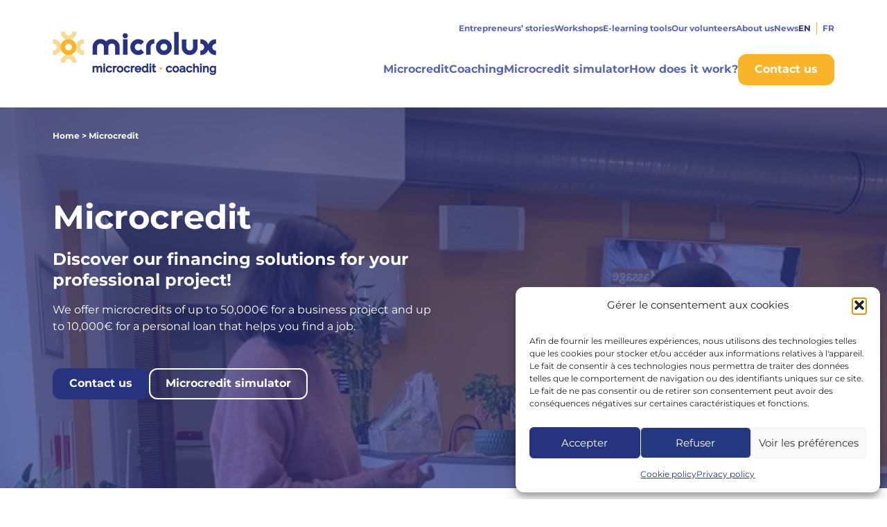

--- FILE ---
content_type: text/html; charset=UTF-8
request_url: https://www.microlux.lu/en/microcredit/
body_size: 33596
content:
<!DOCTYPE html>
<html lang="en-US">

<head>
    <meta charset="UTF-8" />
<script type="text/javascript">
/* <![CDATA[ */
var gform;gform||(document.addEventListener("gform_main_scripts_loaded",function(){gform.scriptsLoaded=!0}),document.addEventListener("gform/theme/scripts_loaded",function(){gform.themeScriptsLoaded=!0}),window.addEventListener("DOMContentLoaded",function(){gform.domLoaded=!0}),gform={domLoaded:!1,scriptsLoaded:!1,themeScriptsLoaded:!1,isFormEditor:()=>"function"==typeof InitializeEditor,callIfLoaded:function(o){return!(!gform.domLoaded||!gform.scriptsLoaded||!gform.themeScriptsLoaded&&!gform.isFormEditor()||(gform.isFormEditor()&&console.warn("The use of gform.initializeOnLoaded() is deprecated in the form editor context and will be removed in Gravity Forms 3.1."),o(),0))},initializeOnLoaded:function(o){gform.callIfLoaded(o)||(document.addEventListener("gform_main_scripts_loaded",()=>{gform.scriptsLoaded=!0,gform.callIfLoaded(o)}),document.addEventListener("gform/theme/scripts_loaded",()=>{gform.themeScriptsLoaded=!0,gform.callIfLoaded(o)}),window.addEventListener("DOMContentLoaded",()=>{gform.domLoaded=!0,gform.callIfLoaded(o)}))},hooks:{action:{},filter:{}},addAction:function(o,r,e,t){gform.addHook("action",o,r,e,t)},addFilter:function(o,r,e,t){gform.addHook("filter",o,r,e,t)},doAction:function(o){gform.doHook("action",o,arguments)},applyFilters:function(o){return gform.doHook("filter",o,arguments)},removeAction:function(o,r){gform.removeHook("action",o,r)},removeFilter:function(o,r,e){gform.removeHook("filter",o,r,e)},addHook:function(o,r,e,t,n){null==gform.hooks[o][r]&&(gform.hooks[o][r]=[]);var d=gform.hooks[o][r];null==n&&(n=r+"_"+d.length),gform.hooks[o][r].push({tag:n,callable:e,priority:t=null==t?10:t})},doHook:function(r,o,e){var t;if(e=Array.prototype.slice.call(e,1),null!=gform.hooks[r][o]&&((o=gform.hooks[r][o]).sort(function(o,r){return o.priority-r.priority}),o.forEach(function(o){"function"!=typeof(t=o.callable)&&(t=window[t]),"action"==r?t.apply(null,e):e[0]=t.apply(null,e)})),"filter"==r)return e[0]},removeHook:function(o,r,t,n){var e;null!=gform.hooks[o][r]&&(e=(e=gform.hooks[o][r]).filter(function(o,r,e){return!!(null!=n&&n!=o.tag||null!=t&&t!=o.priority)}),gform.hooks[o][r]=e)}});
/* ]]> */
</script>

    <meta http-equiv="X-UA-Compatible" content="IE=edge">
    <meta name="viewport" content="width=device-width, initial-scale=1">
    <link rel="alternate" hreflang="en" href="https://www.microlux.lu/en/microcredit/" />
<link rel="alternate" hreflang="fr" href="https://www.microlux.lu/microcredits-pour-votre-entreprise/" />
<link rel="alternate" hreflang="x-default" href="https://www.microlux.lu/microcredits-pour-votre-entreprise/" />
    <!-- Start VWO Common Smartcode -->
    <script data-jetpack-boost="ignore" type='text/javascript'>
        var _vwo_clicks = 10;
    </script>
    <!-- End VWO Common Smartcode -->
        <!-- Start VWO Async SmartCode -->
    <link rel="preconnect" href="https://dev.visualwebsiteoptimizer.com" />
    <script data-jetpack-boost="ignore" type='text/javascript' id='vwoCode'>
        /* Fix: wp-rocket (application/ld+json) */
        window._vwo_code || (function () {
            var w=window,
            d=document;
            var account_id=1100972,
            version=2.2,
            settings_tolerance=2000,
            library_tolerance=2500,
            use_existing_jquery=false,
            platform='web',
            hide_element='body',
            hide_element_style='opacity:0 !important;filter:alpha(opacity=0) !important;background:none !important';
            /* DO NOT EDIT BELOW THIS LINE */
            if(f=!1,v=d.querySelector('#vwoCode'),cc={},-1<d.URL.indexOf('__vwo_disable__')||w._vwo_code)return;try{var e=JSON.parse(localStorage.getItem('_vwo_'+account_id+'_config'));cc=e&&'object'==typeof e?e:{}}catch(e){}function r(t){try{return decodeURIComponent(t)}catch(e){return t}}var s=function(){var e={combination:[],combinationChoose:[],split:[],exclude:[],uuid:null,consent:null,optOut:null},t=d.cookie||'';if(!t)return e;for(var n,i,o=/(?:^|;\s*)(?:(_vis_opt_exp_(\d+)_combi=([^;]*))|(_vis_opt_exp_(\d+)_combi_choose=([^;]*))|(_vis_opt_exp_(\d+)_split=([^:;]*))|(_vis_opt_exp_(\d+)_exclude=[^;]*)|(_vis_opt_out=([^;]*))|(_vwo_global_opt_out=[^;]*)|(_vwo_uuid=([^;]*))|(_vwo_consent=([^;]*)))/g;null!==(n=o.exec(t));)try{n[1]?e.combination.push({id:n[2],value:r(n[3])}):n[4]?e.combinationChoose.push({id:n[5],value:r(n[6])}):n[7]?e.split.push({id:n[8],value:r(n[9])}):n[10]?e.exclude.push({id:n[11]}):n[12]?e.optOut=r(n[13]):n[14]?e.optOut=!0:n[15]?e.uuid=r(n[16]):n[17]&&(i=r(n[18]),e.consent=i&&3<=i.length?i.substring(0,3):null)}catch(e){}return e}();function i(){var e=function(){if(w.VWO&&Array.isArray(w.VWO))for(var e=0;e<w.VWO.length;e++){var t=w.VWO[e];if(Array.isArray(t)&&('setVisitorId'===t[0]||'setSessionId'===t[0]))return!0}return!1}(),t='a='+account_id+'&u='+encodeURIComponent(w._vis_opt_url||d.URL)+'&vn='+version+'&ph=1'+('undefined'!=typeof platform?'&p='+platform:'')+'&st='+w.performance.now();e||((n=function(){var e,t=[],n={},i=w.VWO&&w.VWO.appliedCampaigns||{};for(e in i){var o=i[e]&&i[e].v;o&&(t.push(e+'-'+o+'-1'),n[e]=!0)}if(s&&s.combination)for(var r=0;r<s.combination.length;r++){var a=s.combination[r];n[a.id]||t.push(a.id+'-'+a.value)}return t.join('|')}())&&(t+='&c='+n),(n=function(){var e=[],t={};if(s&&s.combinationChoose)for(var n=0;n<s.combinationChoose.length;n++){var i=s.combinationChoose[n];e.push(i.id+'-'+i.value),t[i.id]=!0}if(s&&s.split)for(var o=0;o<s.split.length;o++)t[(i=s.split[o]).id]||e.push(i.id+'-'+i.value);return e.join('|')}())&&(t+='&cc='+n),(n=function(){var e={},t=[];if(w.VWO&&Array.isArray(w.VWO))for(var n=0;n<w.VWO.length;n++){var i=w.VWO[n];if(Array.isArray(i)&&'setVariation'===i[0]&&i[1]&&Array.isArray(i[1]))for(var o=0;o<i[1].length;o++){var r,a=i[1][o];a&&'object'==typeof a&&(r=a.e,a=a.v,r&&a&&(e[r]=a))}}for(r in e)t.push(r+'-'+e[r]);return t.join('|')}())&&(t+='&sv='+n)),s&&s.optOut&&(t+='&o='+s.optOut);var n=function(){var e=[],t={};if(s&&s.exclude)for(var n=0;n<s.exclude.length;n++){var i=s.exclude[n];t[i.id]||(e.push(i.id),t[i.id]=!0)}return e.join('|')}();return n&&(t+='&e='+n),s&&s.uuid&&(t+='&id='+s.uuid),s&&s.consent&&(t+='&consent='+s.consent),w.name&&-1<w.name.indexOf('_vis_preview')&&(t+='&pM=true'),w.VWO&&w.VWO.ed&&(t+='&ed='+w.VWO.ed),t}code={nonce:v&&v.nonce,use_existing_jquery:function(){return'undefined'!=typeof use_existing_jquery?use_existing_jquery:void 0},library_tolerance:function(){return'undefined'!=typeof library_tolerance?library_tolerance:void 0},settings_tolerance:function(){return cc.sT||settings_tolerance},hide_element_style:function(){return'{'+(cc.hES||hide_element_style)+'}'},hide_element:function(){return performance.getEntriesByName('first-contentful-paint')[0]?'':'string'==typeof cc.hE?cc.hE:hide_element},getVersion:function(){return version},finish:function(e){var t;f||(f=!0,(t=d.getElementById('_vis_opt_path_hides'))&&t.parentNode.removeChild(t),e&&((new Image).src='https://dev.visualwebsiteoptimizer.com/ee.gif?a='+account_id+e))},finished:function(){return f},addScript:function(e){var t=d.createElement('script');t.type='text/javascript',e.src?t.src=e.src:t.text=e.text,v&&t.setAttribute('nonce',v.nonce),d.getElementsByTagName('head')[0].appendChild(t)},load:function(e,t){t=t||{};var n=new XMLHttpRequest;n.open('GET',e,!0),n.withCredentials=!t.dSC,n.responseType=t.responseType||'text',n.onload=function(){if(t.onloadCb)return t.onloadCb(n,e);200===n.status?_vwo_code.addScript({text:n.responseText}):_vwo_code.finish('&e=loading_failure:'+e)},n.onerror=function(){if(t.onerrorCb)return t.onerrorCb(e);_vwo_code.finish('&e=loading_failure:'+e)},n.send()},init:function(){var e,t=this.settings_tolerance();w._vwo_settings_timer=setTimeout(function(){_vwo_code.finish()},t),'body'!==this.hide_element()?(n=d.createElement('style'),e=(t=this.hide_element())?t+this.hide_element_style():'',t=d.getElementsByTagName('head')[0],n.setAttribute('id','_vis_opt_path_hides'),v&&n.setAttribute('nonce',v.nonce),n.setAttribute('type','text/css'),n.styleSheet?n.styleSheet.cssText=e:n.appendChild(d.createTextNode(e)),t.appendChild(n)):(n=d.getElementsByTagName('head')[0],(e=d.createElement('div')).style.cssText='z-index: 2147483647 !important;position: fixed !important;left: 0 !important;top: 0 !important;width: 100% !important;height: 100% !important;background: white !important;',e.setAttribute('id','_vis_opt_path_hides'),e.classList.add('_vis_hide_layer'),n.parentNode.insertBefore(e,n.nextSibling));var n='https://dev.visualwebsiteoptimizer.com/j.php?'+i();-1!==w.location.search.indexOf('_vwo_xhr')?this.addScript({src:n}):this.load(n+'&x=true',{l:1})}};w._vwo_code=code;code.init();})();
    </script>
    <!-- End VWO Async SmartCode -->
    
            <script data-no-defer="1" data-ezscrex="false" data-cfasync="false" data-pagespeed-no-defer data-cookieconsent="ignore">
                var ctPublicFunctions = {"_ajax_nonce":"55573a6817","_rest_nonce":"76bf773502","_ajax_url":"\/wp-admin\/admin-ajax.php","_rest_url":"https:\/\/www.microlux.lu\/en\/wp-json\/","data__cookies_type":"none","data__ajax_type":"admin_ajax","data__bot_detector_enabled":"0","data__frontend_data_log_enabled":1,"cookiePrefix":"","wprocket_detected":false,"host_url":"www.microlux.lu","text__ee_click_to_select":"Click to select the whole data","text__ee_original_email":"The complete one is","text__ee_got_it":"Got it","text__ee_blocked":"Blocked","text__ee_cannot_connect":"Cannot connect","text__ee_cannot_decode":"Can not decode email. Unknown reason","text__ee_email_decoder":"CleanTalk email decoder","text__ee_wait_for_decoding":"The magic is on the way!","text__ee_decoding_process":"Please wait a few seconds while we decode the contact data."}
            </script>
        
            <script data-no-defer="1" data-ezscrex="false" data-cfasync="false" data-pagespeed-no-defer data-cookieconsent="ignore">
                var ctPublic = {"_ajax_nonce":"55573a6817","settings__forms__check_internal":"0","settings__forms__check_external":"0","settings__forms__force_protection":0,"settings__forms__search_test":"1","settings__forms__wc_add_to_cart":"0","settings__data__bot_detector_enabled":"0","settings__sfw__anti_crawler":0,"blog_home":"https:\/\/www.microlux.lu\/en\/\/","pixel__setting":"0","pixel__enabled":false,"pixel__url":null,"data__email_check_before_post":"1","data__email_check_exist_post":0,"data__cookies_type":"none","data__key_is_ok":true,"data__visible_fields_required":true,"wl_brandname":"Anti-Spam by CleanTalk","wl_brandname_short":"CleanTalk","ct_checkjs_key":"dbc2523c9c48d2c4fa24adfca698e40a56482a89fc74f0455975c08d99bc1fbf","emailEncoderPassKey":"4792c36578b666669c0f4701229debf9","bot_detector_forms_excluded":"W10=","advancedCacheExists":false,"varnishCacheExists":false,"wc_ajax_add_to_cart":false}
            </script>
        
<!-- Search Engine Optimization by Rank Math PRO - https://rankmath.com/ -->
<title>Microcredit for your business and your job</title>
<meta name="description" content="Microcredits of up to €25,000 for your business start-up or expansion, and up to €10,000 for your job."/>
<meta name="robots" content="follow, index, max-snippet:-1, max-video-preview:-1, max-image-preview:large"/>
<link rel="canonical" href="https://www.microlux.lu/en/microcredit/" />
<meta property="og:locale" content="en_US" />
<meta property="og:type" content="article" />
<meta property="og:title" content="Microcredit for your business and your job" />
<meta property="og:description" content="Microcredits of up to €25,000 for your business start-up or expansion, and up to €10,000 for your job." />
<meta property="og:url" content="https://www.microlux.lu/en/microcredit/" />
<meta property="og:site_name" content="Microlux" />
<meta property="og:updated_time" content="2025-02-17T14:22:44+01:00" />
<meta property="article:published_time" content="2023-09-07T13:07:14+02:00" />
<meta property="article:modified_time" content="2025-02-17T14:22:44+01:00" />
<meta name="twitter:card" content="summary_large_image" />
<meta name="twitter:title" content="Microcredit for your business and your job" />
<meta name="twitter:description" content="Microcredits of up to €25,000 for your business start-up or expansion, and up to €10,000 for your job." />
<meta name="twitter:label1" content="Time to read" />
<meta name="twitter:data1" content="Less than a minute" />
<script type="application/ld+json" class="rank-math-schema-pro">{"@context":"https://schema.org","@graph":[{"@type":"Place","@id":"https://www.microlux.lu/en/#place/","address":{"@type":"PostalAddress","streetAddress":"39 Rue Glesener","addressLocality":"Gare Luxembourg","postalCode":"1631","addressCountry":"Luxembourg"}},{"@type":"Organization","@id":"https://www.microlux.lu/en/#organization/","name":"Microlux","url":"https://www.microlux.lu","address":{"@type":"PostalAddress","streetAddress":"39 Rue Glesener","addressLocality":"Gare Luxembourg","postalCode":"1631","addressCountry":"Luxembourg"},"logo":{"@type":"ImageObject","@id":"https://www.microlux.lu/en/#logo/","url":"https://cdn.microlux.lu/wp-content/uploads/microlux_logo_2021-1-150x64.png","contentUrl":"https://cdn.microlux.lu/wp-content/uploads/microlux_logo_2021-1-150x64.png","caption":"Microlux","inLanguage":"en-US"},"contactPoint":[{"@type":"ContactPoint","telephone":"+352 45 68 68 76","contactType":"customer support"}],"location":{"@id":"https://www.microlux.lu/en/#place/"}},{"@type":"WebSite","@id":"https://www.microlux.lu/en/#website/","url":"https://www.microlux.lu/en/","name":"Microlux","publisher":{"@id":"https://www.microlux.lu/en/#organization/"},"inLanguage":"en-US"},{"@type":"BreadcrumbList","@id":"https://www.microlux.lu/en/microcredit/#breadcrumb","itemListElement":[{"@type":"ListItem","position":"1","item":{"@id":"https://www.microlux.lu","name":"Home"}},{"@type":"ListItem","position":"2","item":{"@id":"https://www.microlux.lu/en/microcredit/","name":"Microcredit"}}]},{"@type":"WebPage","@id":"https://www.microlux.lu/en/microcredit/#webpage","url":"https://www.microlux.lu/en/microcredit/","name":"Microcredit for your business and your job","datePublished":"2023-09-07T13:07:14+02:00","dateModified":"2025-02-17T14:22:44+01:00","isPartOf":{"@id":"https://www.microlux.lu/en/#website/"},"inLanguage":"en-US","breadcrumb":{"@id":"https://www.microlux.lu/en/microcredit/#breadcrumb"}},{"@type":"Person","@id":"https://www.microlux.lu/en/author/growl/","name":"growl","url":"https://www.microlux.lu/en/author/growl/","image":{"@type":"ImageObject","@id":"https://secure.gravatar.com/avatar/bf3f613d0269e5c511b910dc358f38bf56a017817dd675ff00c13baf3e889325?s=96&amp;d=mm&amp;r=g","url":"https://secure.gravatar.com/avatar/bf3f613d0269e5c511b910dc358f38bf56a017817dd675ff00c13baf3e889325?s=96&amp;d=mm&amp;r=g","caption":"growl","inLanguage":"en-US"},"sameAs":["https://www.microlux.lu"],"worksFor":{"@id":"https://www.microlux.lu/en/#organization/"}},{"@type":"Article","headline":"Microcredit for your business and your job","keywords":"Microcredit","datePublished":"2023-09-07T13:07:14+02:00","dateModified":"2025-02-17T14:22:44+01:00","author":{"@id":"https://www.microlux.lu/en/author/growl/","name":"growl"},"publisher":{"@id":"https://www.microlux.lu/en/#organization/"},"description":"Microcredits of up to \u20ac25,000 for your business start-up or expansion, and up to \u20ac10,000 for your job.","name":"Microcredit for your business and your job","@id":"https://www.microlux.lu/en/microcredit/#richSnippet","isPartOf":{"@id":"https://www.microlux.lu/en/microcredit/#webpage"},"inLanguage":"en-US","mainEntityOfPage":{"@id":"https://www.microlux.lu/en/microcredit/#webpage"}}]}</script>
<!-- /Rank Math WordPress SEO plugin -->

		<script>
            function cmplzCallClarity(method, params) {
                if (typeof window.clarity === 'function') {
                    try {
                        window.clarity(method, params);
                    } catch (e) {
                        console.warn('Clarity API error:', e);
                    }
                }
            }

            cmplzCallClarity('consentv2', {
                ad_Storage: "denied",
                analytics_Storage: "denied"
            });

            function cmplzGetConsentFromEvent(e) {
                var d = e && e.detail && e.detail.categories ? e.detail.categories : {};
                return {
                    analyticsAllowed: !!d.statistics,
                    adsAllowed: !!d.marketing
                };
            }

            function cmplzSendClarityConsent(analyticsAllowed, adsAllowed) {
                var status = function (b) { return b ? "granted" : "denied"; };
                // Consent API v2: pass analytics/ad storage status.
                cmplzCallClarity('consentv2', {
                    analytics_Storage: status(!!analyticsAllowed),
                    ad_Storage: status(!!adsAllowed)
                });
            }

            function cmplzEraseClarityCookies() {
                cmplzCallClarity('consent', false);
            }

            document.addEventListener('cmplz_fire_categories', function (e) {
                var consent = cmplzGetConsentFromEvent(e);
                cmplzSendClarityConsent(consent.analyticsAllowed, consent.adsAllowed);
            });

            document.addEventListener('cmplz_revoke', function (e) {
                var consent = cmplzGetConsentFromEvent(e);
                cmplzSendClarityConsent(consent.analyticsAllowed, consent.adsAllowed);
                if (!consent.analyticsAllowed && !consent.adsAllowed) {
                    cmplzEraseClarityCookies();
                }
            });

		</script>
		<style id='wp-img-auto-sizes-contain-inline-css' type='text/css'>
img:is([sizes=auto i],[sizes^="auto," i]){contain-intrinsic-size:3000px 1500px}
/*# sourceURL=wp-img-auto-sizes-contain-inline-css */
</style>
<link data-optimized="2" rel="stylesheet" href="https://cdn.microlux.lu/wp-content/litespeed/css/9df8bb648c382b82afa86da776ba4c2a.css?ver=d9791" />
<style id='classic-theme-styles-inline-css' type='text/css'>
/*! This file is auto-generated */
.wp-block-button__link{color:#fff;background-color:#32373c;border-radius:9999px;box-shadow:none;text-decoration:none;padding:calc(.667em + 2px) calc(1.333em + 2px);font-size:1.125em}.wp-block-file__button{background:#32373c;color:#fff;text-decoration:none}
/*# sourceURL=/wp-includes/css/classic-themes.min.css */
</style>




<script type="text/javascript" src="https://cdn.microlux.lu/wp-includes/js/jquery/jquery.min.js?ver=3.7.1" id="jquery-core-js"></script>
<script type="text/javascript" defer='defer' src="https://cdn.microlux.lu/wp-content/plugins/gravityforms/js/jquery.json.min.js?ver=2.9.25" id="gform_json-js"></script>
<script type="text/javascript" id="gform_gravityforms-js-extra">
/* <![CDATA[ */
var gf_global = {"gf_currency_config":{"name":"Euro","symbol_left":"","symbol_right":"&#8364;","symbol_padding":" ","thousand_separator":".","decimal_separator":",","decimals":2,"code":"EUR"},"base_url":"https://www.microlux.lu/wp-content/plugins/gravityforms","number_formats":[],"spinnerUrl":"https://www.microlux.lu/wp-content/plugins/gravityforms/images/spinner.svg","version_hash":"2690ab9ae9b59a63cb93b02d08af5801","strings":{"newRowAdded":"New row added.","rowRemoved":"Row removed","formSaved":"The form has been saved.  The content contains the link to return and complete the form."}};
var gform_i18n = {"datepicker":{"days":{"monday":"Mo","tuesday":"Tu","wednesday":"We","thursday":"Th","friday":"Fr","saturday":"Sa","sunday":"Su"},"months":{"january":"January","february":"February","march":"March","april":"April","may":"May","june":"June","july":"July","august":"August","september":"September","october":"October","november":"November","december":"December"},"firstDay":1,"iconText":"Select date"}};
var gf_legacy_multi = {"2":""};
var gform_gravityforms = {"strings":{"invalid_file_extension":"This type of file is not allowed. Must be one of the following:","delete_file":"Delete this file","in_progress":"in progress","file_exceeds_limit":"File exceeds size limit","illegal_extension":"This type of file is not allowed.","max_reached":"Maximum number of files reached","unknown_error":"There was a problem while saving the file on the server","currently_uploading":"Please wait for the uploading to complete","cancel":"Cancel","cancel_upload":"Cancel this upload","cancelled":"Cancelled","error":"Error","message":"Message"},"vars":{"images_url":"https://www.microlux.lu/wp-content/plugins/gravityforms/images"}};
//# sourceURL=gform_gravityforms-js-extra
/* ]]> */
</script>
<script type="text/javascript" defer='defer' src="https://cdn.microlux.lu/wp-content/plugins/gravityforms/js/gravityforms.min.js?ver=2.9.25" id="gform_gravityforms-js"></script>
<script type="text/javascript" defer='defer' src="https://cdn.microlux.lu/wp-content/plugins/gravityforms/assets/js/dist/utils.min.js?ver=48a3755090e76a154853db28fc254681" id="gform_gravityforms_utils-js"></script>
<script type="text/javascript" src="https://cdn.microlux.lu/wp-content/plugins/cleantalk-spam-protect/js/apbct-public-bundle_gathering.min.js?ver=6.70.1_1766308485" id="apbct-public-bundle_gathering.min-js-js"></script>
<link rel="https://api.w.org/" href="https://www.microlux.lu/en/wp-json/" /><link rel="alternate" title="JSON" type="application/json" href="https://www.microlux.lu/en/wp-json/wp/v2/pages/3179" /><link rel="EditURI" type="application/rsd+xml" title="RSD" href="https://www.microlux.lu/xmlrpc.php?rsd" />
<link rel='shortlink' href='https://www.microlux.lu/en/?p=3179' />
<meta name="generator" content="WPML ver:4.8.6 stt:1,4;" />
		<script type="text/javascript">
				(function(c,l,a,r,i,t,y){
					c[a]=c[a]||function(){(c[a].q=c[a].q||[]).push(arguments)};t=l.createElement(r);t.async=1;
					t.src="https://www.clarity.ms/tag/"+i+"?ref=wordpress";y=l.getElementsByTagName(r)[0];y.parentNode.insertBefore(t,y);
				})(window, document, "clarity", "script", "s1usghsowg");
		</script>
		<!-- Stream WordPress user activity plugin v4.1.1 -->
			<style>.cmplz-hidden {
					display: none !important;
				}</style><script type="text/javascript" id="google_gtagjs" src="https://www.googletagmanager.com/gtag/js?id=G-GXQFDZ2P4F" async="async"></script>
<script type="text/javascript" id="google_gtagjs-inline">
/* <![CDATA[ */
window.dataLayer = window.dataLayer || [];function gtag(){dataLayer.push(arguments);}gtag('js', new Date());gtag('config', 'G-GXQFDZ2P4F', {'anonymize_ip': true} );
/* ]]> */
</script>
<link rel="icon" href="https://cdn.microlux.lu/wp-content/uploads/cropped-favicon-1-32x32.png" sizes="32x32" />
<link rel="icon" href="https://cdn.microlux.lu/wp-content/uploads/cropped-favicon-1-192x192.png" sizes="192x192" />
<link rel="apple-touch-icon" href="https://cdn.microlux.lu/wp-content/uploads/cropped-favicon-1-180x180.png" />
<meta name="msapplication-TileImage" content="https://cdn.microlux.lu/wp-content/uploads/cropped-favicon-1-270x270.png" />

    
        <!-- Livewire Styles -->
<style >
    [wire\:loading], [wire\:loading\.delay], [wire\:loading\.inline-block], [wire\:loading\.inline], [wire\:loading\.block], [wire\:loading\.flex], [wire\:loading\.table], [wire\:loading\.grid], [wire\:loading\.inline-flex] {
        display: none;
    }

    [wire\:loading\.delay\.shortest], [wire\:loading\.delay\.shorter], [wire\:loading\.delay\.short], [wire\:loading\.delay\.long], [wire\:loading\.delay\.longer], [wire\:loading\.delay\.longest] {
        display:none;
    }

    [wire\:offline] {
        display: none;
    }

    [wire\:dirty]:not(textarea):not(input):not(select) {
        display: none;
    }

    input:-webkit-autofill, select:-webkit-autofill, textarea:-webkit-autofill {
        animation-duration: 50000s;
        animation-name: livewireautofill;
    }

    @keyframes livewireautofill { from {} }
</style>
</head>

<body class="wp-singular page-template-default page page-id-3179 wp-custom-logo wp-theme-growl">
    <script type="text/javascript" data-cookieconsent="ignore">
/* <![CDATA[ */
(function(window,document,dataLayerName,id){
window[dataLayerName]=window[dataLayerName]||[],window[dataLayerName].push({start:(new Date).getTime(),event:"stg.start"});var scripts=document.getElementsByTagName('script')[0],tags=document.createElement('script');
function stgCreateCookie(a,b,c){var d="";if(c){var e=new Date;e.setTime(e.getTime()+24*c*60*60*1e3),d=";expires="+e.toUTCString()}document.cookie=a+"="+b+d+";path=/"}
var isStgDebug=(window.location.href.match("stg_debug")||document.cookie.match("stg_debug"))&&!window.location.href.match("stg_disable_debug");stgCreateCookie("stg_debug",isStgDebug?1:"",isStgDebug?14:-1);
var qP=[];dataLayerName!=="dataLayer"&&qP.push("data_layer_name="+dataLayerName),isStgDebug&&qP.push("stg_debug");var qPString=qP.length>0?("?"+qP.join("&")):"";
tags.async=!0,tags.src="https://microlux.containers.piwik.pro/"+id+".js"+qPString,scripts.parentNode.insertBefore(tags,scripts);
!function(a,n,i){a[n]=a[n]||{};for(var c=0;c<i.length;c++)!function(i){a[n][i]=a[n][i]||{},a[n][i].api=a[n][i].api||function(){var a=[].slice.call(arguments,0);"string"==typeof a[0]&&window[dataLayerName].push({event:n+"."+i+":"+a[0],parameters:[].slice.call(arguments,1)})}}(i[c])}(window,"ppms",["tm","cm"]);
})(window,document,'dataLayer','591eca92-fc87-498e-b257-cdfe1e003bd4');
/* ]]> */
</script>

    <div x-data="pageBase" @lock-body.window="toggleLockBody"></div>

    <header class="gc-navbar" x-data="navbar" x-bind="bind">
    <!--
 Title: Container
 Mode: preview
 SupportsJSX: true
-->


<div class="gc-container  gc-navbar__container">
    <a href="https://www.microlux.lu/en/" class="gc-navbar__logo-link">
            <img width="236" height="64" src="https://cdn.microlux.lu/wp-content/uploads/microlux_logo_2021-1.png" class="gc-navbar__logo" alt="Logo" decoding="async" />        </a>
        <button class="gc-navbar__burger" aria-label="Menu" @click="toggleMenu">
            <span></span>
            <span></span>
            <span></span>
        </button>
        <nav class="gc-navbar__nav" x-show="menu" x-collapse x-cloak>
            <div class="gc-navbar__nav-top">
                                    <ul class="gc-navbar__menu gc-navbar__menu--secondary">
                                                    <li class="gc-navbar__item">
                                <a href="https://www.microlux.lu/en/entrepreneurs-stories-and-testimonials/" class="gc-navbar__link">
                                    Entrepreneurs’ stories
                                </a>
                            </li>
                                                    <li class="gc-navbar__item">
                                <a href="https://www.microlux.lu/en/workshops-for-entrepreneurs/" class="gc-navbar__link">
                                    Workshops
                                </a>
                            </li>
                                                    <li class="gc-navbar__item">
                                <a href="https://www.microlux.lu/en/e-learning-tools/" class="gc-navbar__link">
                                    E-learning tools
                                </a>
                            </li>
                                                    <li class="gc-navbar__item">
                                <a href="https://www.microlux.lu/en/our-volunteers/" class="gc-navbar__link">
                                    Our volunteers
                                </a>
                            </li>
                                                    <li class="gc-navbar__item">
                                <a href="https://www.microlux.lu/en/about-us/" class="gc-navbar__link">
                                    About us
                                </a>
                            </li>
                                                    <li class="gc-navbar__item">
                                <a href="https://www.microlux.lu/en/news/" class="gc-navbar__link">
                                    News
                                </a>
                            </li>
                        
                                                                                                                                                                                                                                                                                                    <li class="gc-navbar__item gc-navbar__item--mobile">
                                    <a target="_self" class="gc-button gc-button--yellow" role="button" href="https://www.microlux.lu/en/contact-microlux/">
		Contact us
	</a>                                </li>
                                                                        </ul>
                                <ul class="gc-navbar__languages">
                                            <li class="gc-navbar__language">
                            <a class="gc-navbar__link gc-navbar__link--current" href="https://www.microlux.lu/en/microcredit/">
                                EN
                            </a>
                        </li>
                                            <li class="gc-navbar__language">
                            <a class="gc-navbar__link" href="https://www.microlux.lu/microcredits-pour-votre-entreprise/">
                                FR
                            </a>
                        </li>
                                    </ul>
            </div>
                            <ul class="gc-navbar__menu gc-navbar__menu--primary">
                                                                        <li class="gc-navbar__item">
                                <a href="https://www.microlux.lu/en/microcredit/" class="gc-navbar__link">
                                    Microcredit
                                </a>
                            </li>
                                                                                                <li class="gc-navbar__item">
                                <a href="https://www.microlux.lu/en/coaching-services-for-entrepreneurs/" class="gc-navbar__link">
                                    Coaching
                                </a>
                            </li>
                                                                                                <li class="gc-navbar__item">
                                <a href="https://www.microlux.lu/en/microcredit-simulator/" class="gc-navbar__link">
                                    Microcredit simulator
                                </a>
                            </li>
                                                                                                <li class="gc-navbar__item">
                                <a href="https://www.microlux.lu/en/microcredit-request-how-does-it-work/" class="gc-navbar__link">
                                    How does it work?
                                </a>
                            </li>
                                                                                                <li class="gc-navbar__item gc-navbar__item--desktop">
                                <a target="_self" class="gc-button gc-button--yellow" role="button" href="https://www.microlux.lu/en/contact-microlux/">
		Contact us
	</a>                            </li>
                                                            </ul>
                    </nav>
</div>
</header>

    <!--
 Title: Hero
-->

<section class="gc-hero">
    <!--
 Title: Container
 Mode: preview
 SupportsJSX: true
-->


<div class="gc-container">
    <div class="gc-hero__wrapper">
                            <div class="gc-breadcrumbs gc-hero__breadcrumbs">
    <nav aria-label="breadcrumbs" class="rank-math-breadcrumb"><p><a href="https://www.microlux.lu">Home</a><span class="separator"> &gt; </span><span class="last">Microcredit</span></p></nav></div>
            
            <h1 class="gc-hero__title">Microcredit</h1>
            <h2 class="gc-hero__subtitle h4">Discover our financing solutions for your professional project!</h2>
            <div class="gc-hero__content"><p>We offer microcredits of up to 50,000€ for a business project and up to 10,000€ for a personal loan that helps you find a job.</p>
</div>

                            <div class="gc-hero__buttons">
                                            <a target="_self" class="gc-button" role="button" href="https://www.microlux.lu/en/contact-us/">
		Contact us
	</a>                                            <a target="_self" class="gc-button gc-button--outline" role="button" href="https://www.microlux.lu/en/microcredit-simulator/">
		Microcredit simulator
	</a>                                    </div>
                    </div>
</div>
    <img decoding="async" width="768" height="1024" src="https://cdn.microlux.lu/wp-content/uploads/Discussion-avec-Mary-dEscape-e1695116422960.jpg" class="gc-hero__image" alt="" /></section>


<!--
 Title: Content with visual
-->

<section class="gc-cwv gc-cwv--has-visual">
    <!--
 Title: Container
 Mode: preview
 SupportsJSX: true
-->


<div class="gc-container gc-container--has-margin">
    <div class="gc-cwv__wrapper">
                            <div class="gc-cwv__visual">
                                            <figure class="gc-cwv__image-wrapper">
                            <img data-lazyloaded="1" src="[data-uri]" decoding="async" width="768" height="1024" data-src="https://cdn.microlux.lu/wp-content/uploads/IMG_0215-768x1024.jpeg" class="gc-cwv__image" alt="" data-no-lazy="" data-srcset="https://cdn.microlux.lu/wp-content/uploads/IMG_0215-768x1024.jpeg 768w, https://cdn.microlux.lu/wp-content/uploads/IMG_0215-225x300.jpeg 225w, https://cdn.microlux.lu/wp-content/uploads/IMG_0215-1152x1536.jpeg 1152w, https://cdn.microlux.lu/wp-content/uploads/IMG_0215-1536x2048.jpeg 1536w, https://cdn.microlux.lu/wp-content/uploads/IMG_0215-1440x1920.jpeg 1440w, https://cdn.microlux.lu/wp-content/uploads/IMG_0215-scaled.jpeg 1920w" data-sizes="(max-width: 768px) 100vw, 768px" /><noscript><img decoding="async" width="768" height="1024" src="https://cdn.microlux.lu/wp-content/uploads/IMG_0215-768x1024.jpeg" class="gc-cwv__image" alt="" data-no-lazy="" srcset="https://cdn.microlux.lu/wp-content/uploads/IMG_0215-768x1024.jpeg 768w, https://cdn.microlux.lu/wp-content/uploads/IMG_0215-225x300.jpeg 225w, https://cdn.microlux.lu/wp-content/uploads/IMG_0215-1152x1536.jpeg 1152w, https://cdn.microlux.lu/wp-content/uploads/IMG_0215-1536x2048.jpeg 1536w, https://cdn.microlux.lu/wp-content/uploads/IMG_0215-1440x1920.jpeg 1440w, https://cdn.microlux.lu/wp-content/uploads/IMG_0215-scaled.jpeg 1920w" sizes="(max-width: 768px) 100vw, 768px" /></noscript>                        </figure>
                                    </div>
                        <div class="gc-cwv__content">
                <h2 class="gc-cwv__title h2">
		Need financing for your business?
	</h2>                <div class="gc-cwv__text">
                    <ul>
<li>Would you like to set up your own business and become your own boss?</li>
<li class="bodytext">Are you planning to renovate your restaurant&#8217;s kitchen?</li>
<li class="bodytext">Would you like to finance a rental guarantee for your business?</li>
<li>Are you planning to buy a vehicle for your business?</li>
</ul>
<p class="bodytext">Microlux offers <b>microloans of up to €50,000*</b> and coaching to help you set up and grow your business in Luxembourg.</p>
<p class="bodytext">These are small loans for start-ups and existing entrepreneurs who do not have access to traditional bank loans.</p>
<p><i>*subject to acceptance</i></p>


                                            <div class="gc-cwv__box">
                            <p><strong>What are the main criteria in order to obtain a microcredit?</strong></p>
<ol>
<li>The coherence of your project</li>
<li>Your repayment capacity</li>
<li>Your personal and professional background</li>
<li>Your professionalism</li>
</ol>

                        </div>
                                    </div>
                                    <div class="gc-cwv__buttons">
                                                    <a target="_self" class="gc-button gc-button--yellow" role="button" href="https://www.microlux.lu/en/contact-us/">
		Contact us
	</a>                                            </div>
                            </div>
        </div>
</div>
</section>


<!--
 Title: Content with visual
-->

<section class="gc-cwv gc-cwv--has-visual gc-cwv--is-reversed">
    <!--
 Title: Container
 Mode: preview
 SupportsJSX: true
-->


<div class="gc-container gc-container--has-margin">
    <div class="gc-cwv__wrapper">
                            <div class="gc-cwv__visual">
                                            <figure class="gc-cwv__image-wrapper">
                            <img data-lazyloaded="1" src="[data-uri]" decoding="async" width="768" height="1024" data-src="https://cdn.microlux.lu/wp-content/uploads/Conditions-de-pret-e1695048991772-768x1024.jpg" class="gc-cwv__image" alt="" data-no-lazy="" data-srcset="https://cdn.microlux.lu/wp-content/uploads/Conditions-de-pret-e1695048991772-768x1024.jpg 768w, https://cdn.microlux.lu/wp-content/uploads/Conditions-de-pret-e1695048991772-225x300.jpg 225w, https://cdn.microlux.lu/wp-content/uploads/Conditions-de-pret-e1695048991772.jpg 900w" data-sizes="(max-width: 768px) 100vw, 768px" /><noscript><img decoding="async" width="768" height="1024" src="https://cdn.microlux.lu/wp-content/uploads/Conditions-de-pret-e1695048991772-768x1024.jpg" class="gc-cwv__image" alt="" data-no-lazy="" srcset="https://cdn.microlux.lu/wp-content/uploads/Conditions-de-pret-e1695048991772-768x1024.jpg 768w, https://cdn.microlux.lu/wp-content/uploads/Conditions-de-pret-e1695048991772-225x300.jpg 225w, https://cdn.microlux.lu/wp-content/uploads/Conditions-de-pret-e1695048991772.jpg 900w" sizes="(max-width: 768px) 100vw, 768px" /></noscript>                        </figure>
                                    </div>
                        <div class="gc-cwv__content">
                <h2 class="gc-cwv__title h2">
		Loan conditions
	</h2>                <div class="gc-cwv__text">
                    <ul>
<li>The <b>annual interest </b>rate is <b>8,25%</b>.</li>
<li style="text-align: left;"><b>3%</b> <b>administration fee</b> (minimum €150 and maximum €500)</li>
<li style="text-align: left;">You can <b>defer payment</b> for<b> up to </b><b>3 months</b></li>
<li style="text-align: left;">You have 12 to 60 months to repay the loans</li>
<li style="text-align: left;">A guarantor is required for <strong>1/3 of the loan amount</strong></li>
<li style="text-align: left;">Loans can be repaid early at no cost</li>
</ul>
<p>For the loans <strong>over €25,000 and up to €50,000</strong>, following additional conditions are required :</p>
<ul>
<li>For business creators : a minimum <strong>personal contribution of 20%</strong> of the total financing plan ;</li>
<li>For entrepreneurs who have already started their business: a minimum history of <strong>one year of activity</strong> ;</li>
<li>You have up to 96 months to repay the loans.</li>
</ul>


                                            <div class="gc-cwv__box">
                            <h5><span style="color: red;">NEW </span><em><span style="color: green;"><strong> &#8220;Sustainable business&#8221;</strong> </span></em></h5>
<h4>Special condition for sustainable businesses</h4>
<p>From January 2025, the <strong>preferential interest rate of 6.75%</strong> will be applied to entrepreneurs who can demonstrate an ecological or social approach to their economic activity.</p>
<p>&nbsp;</p>

                        </div>
                                    </div>
                            </div>
        </div>
</div>
</section>


<!--
 Title: Content with visual
-->

<section class="gc-cwv">
    <!--
 Title: Container
 Mode: preview
 SupportsJSX: true
-->


<div class="gc-container gc-container--has-margin">
    <div class="gc-cwv__wrapper">
                        <div class="gc-cwv__content">
                <h2 class="gc-cwv__title h2">
		
	</h2>                <div class="gc-cwv__text">
                    

                                            <div class="gc-cwv__box">
                            <h4 style="text-align: left;">Honorary loans</h4>
<p style="text-align: left;">The &#8220;prêt d&#8217;honneur&#8221; (honor loan) is designed to strengthen the financial capacity of project holders starting a new business. <strong>This loan will always be granted as a complement to a regular microcredit</strong>.</p>
<p style="text-align: left;"><strong>Conditions</strong>:</p>
<ul>
<li>For start-ups (less than 12 months old)</li>
<li>For jobseekers and Revis beneficiaries</li>
<li>The annual <b>interest</b> rate is <b>0%</b>.</li>
<li>There is a 3% handling fee (minimum €150).</li>
<li><b>No guarantor or warranty</b> required</li>
<li>A <b>grace period of</b> <b>up to 24 months</b></li>
<li>You have up to 60 months (including the grace period) to repay the loans</li>
<li>Loans can be repaid early at no cost</li>
</ul>

                        </div>
                                    </div>
                            </div>
        </div>
</div>
</section>


<!--
 Title: Content with visual
-->

<section class="gc-cwv gc-cwv--has-visual">
    <!--
 Title: Container
 Mode: preview
 SupportsJSX: true
-->


<div class="gc-container gc-container--has-margin">
    <div class="gc-cwv__wrapper">
                            <div class="gc-cwv__visual">
                                            <figure class="gc-cwv__image-wrapper">
                            <img data-lazyloaded="1" src="[data-uri]" decoding="async" width="683" height="1024" data-src="https://cdn.microlux.lu/wp-content/uploads/Mr-Fabrice-Mawete-683x1024.jpg" class="gc-cwv__image" alt="" data-no-lazy="" data-srcset="https://cdn.microlux.lu/wp-content/uploads/Mr-Fabrice-Mawete-683x1024.jpg 683w, https://cdn.microlux.lu/wp-content/uploads/Mr-Fabrice-Mawete-200x300.jpg 200w, https://cdn.microlux.lu/wp-content/uploads/Mr-Fabrice-Mawete-768x1152.jpg 768w, https://cdn.microlux.lu/wp-content/uploads/Mr-Fabrice-Mawete-1024x1536.jpg 1024w, https://cdn.microlux.lu/wp-content/uploads/Mr-Fabrice-Mawete-1365x2048.jpg 1365w, https://cdn.microlux.lu/wp-content/uploads/Mr-Fabrice-Mawete-1280x1920.jpg 1280w, https://cdn.microlux.lu/wp-content/uploads/Mr-Fabrice-Mawete-scaled.jpg 1707w" data-sizes="(max-width: 683px) 100vw, 683px" /><noscript><img decoding="async" width="683" height="1024" src="https://cdn.microlux.lu/wp-content/uploads/Mr-Fabrice-Mawete-683x1024.jpg" class="gc-cwv__image" alt="" data-no-lazy="" srcset="https://cdn.microlux.lu/wp-content/uploads/Mr-Fabrice-Mawete-683x1024.jpg 683w, https://cdn.microlux.lu/wp-content/uploads/Mr-Fabrice-Mawete-200x300.jpg 200w, https://cdn.microlux.lu/wp-content/uploads/Mr-Fabrice-Mawete-768x1152.jpg 768w, https://cdn.microlux.lu/wp-content/uploads/Mr-Fabrice-Mawete-1024x1536.jpg 1024w, https://cdn.microlux.lu/wp-content/uploads/Mr-Fabrice-Mawete-1365x2048.jpg 1365w, https://cdn.microlux.lu/wp-content/uploads/Mr-Fabrice-Mawete-1280x1920.jpg 1280w, https://cdn.microlux.lu/wp-content/uploads/Mr-Fabrice-Mawete-scaled.jpg 1707w" sizes="(max-width: 683px) 100vw, 683px" /></noscript>                        </figure>
                                    </div>
                        <div class="gc-cwv__content">
                <h2 class="gc-cwv__title h2">
		Microcredit for your job
	</h2>                <div class="gc-cwv__text">
                    <p class="bodytext">Microlux offers <b>microloans of up to €10,000*</b> to help people with no access to bank loans, to find or keep their job.</p>
<p class="bodytext">For example, we can finance</p>
<ul>
<li>A vehicle to get to work or a driving license</li>
<li>A training for a new professional opportunity</li>
</ul>
<p class="bodytext"><i>*subject to acceptance</i></p>
<ul>
<li>The <b>annual interest </b>rate is <b>8,25%</b>.</li>
<li><b>Application fees</b> are <b>3%</b> (with a minimum of €150).</li>
<li>Beneficiaries have 36 months to repay the loan</li>
<li>A guarantor is required for 1/3 of the loan amount</li>
<li>Loans can be repaid early at no cost</li>
</ul>


                                    </div>
                                    <div class="gc-cwv__buttons">
                                                    <a target="_self" class="gc-button gc-button--yellow" role="button" href="https://www.microlux.lu/en/contact-us/">
		Contact us
	</a>                                            </div>
                            </div>
        </div>
</div>
</section>


<!--
 Title: Start simulation
-->

<section class="gc-start-simulation">
    <!--
 Title: Container
 Mode: preview
 SupportsJSX: true
-->


<div class="gc-container gc-container--has-margin">
    <div class="gc-start-simulation__wrapper">
            <div>
                <h2 class="gc-start-simulation__title">Simulate your own credit!</h2>
                <div class="gc-start-simulation__description"><p>How much can you repay per month? for how long? Feel free to modulate the amount and duration of this tool to calculate your monthly payment and the cost of your microcredit!</p>
</div>
            </div>
            <form action="https://www.microlux.lu/en/microcredit-simulator/" method="get" class="gc-start-simulation__form">
                <div class="gc-range-slider gc-range-slider--">
    <div class="gc-range-slider__form-row" x-data="{ val: '15000', min: '500', max: '50000' }">
        <label class="gc-range-slider__form-label" for="amount">
            Amount
        </label>
                    <span class="gc-range-slider__form-result">€ </span>
                <span class="gc-range-slider__form-result" x-text="val"></span>
                <input class="gc-range-slider__input gc-range-slider__input--amount" x-bind:style="'background-size: ' + (val - min) * 100 / (max - min) + '% 100%'" type="range" id="amount" name="amount" min="500" x-model="val" max="50000" step="500" >
        <div class="gc-range-slider__form-description">
                        <p>€ 500</p>
            <p>€ 50.000</p>
                    </div>
    </div>
</div>
                <div class="gc-range-slider gc-range-slider--">
    <div class="gc-range-slider__form-row" x-data="{ val: '48', min: '3', max: '96' }">
        <label class="gc-range-slider__form-label" for="duration">
            Duration
        </label>
                <span class="gc-range-slider__form-result" x-text="val"></span>
                    <span class="gc-range-slider__form-result">months </span>
                <input class="gc-range-slider__input gc-range-slider__input--duration" x-bind:style="'background-size: ' + (val - min) * 100 / (max - min) + '% 100%'" type="range" id="duration" name="duration" min="3" x-model="val" max="96" step="1" >
        <div class="gc-range-slider__form-description">
                            <p>3 months</p>
                <p>96 months</p>
                    </div>
    </div>
</div>
                <button target="_self" class="gc-button gc-button--blue gc-start-simulation__button" type="submit" role="button">
		See result
	</button>            </form>
            <div class="gc-start-simulation__note">Borrowing money also costs money. Microlux pays particular attention to situations of over-indebtedness, and trains its employees to prevent any risk in this area.</div>
        </div>
</div>
</section>


<!--
 Title: Content with visual
-->

<section class="gc-cwv gc-cwv--has-visual">
    <!--
 Title: Container
 Mode: preview
 SupportsJSX: true
-->


<div class="gc-container gc-container--has-margin">
    <div class="gc-cwv__wrapper">
                            <div class="gc-cwv__visual">
                                            <figure class="gc-cwv__image-wrapper">
                            <img data-lazyloaded="1" src="[data-uri]" decoding="async" width="974" height="894" data-src="https://cdn.microlux.lu/wp-content/uploads/Procedure-dobtention-microcredit-e1688656145254.jpg" class="gc-cwv__image" alt="" data-no-lazy="" /><noscript><img decoding="async" width="974" height="894" src="https://cdn.microlux.lu/wp-content/uploads/Procedure-dobtention-microcredit-e1688656145254.jpg" class="gc-cwv__image" alt="" data-no-lazy="" /></noscript>                        </figure>
                                    </div>
                        <div class="gc-cwv__content">
                <h2 class="gc-cwv__title h2">
		How does it work?
	</h2>                <div class="gc-cwv__text">
                    <p>See the steps to take to obtain a microloan from microlux</p>


                                    </div>
                                    <div class="gc-cwv__buttons">
                                                    <a target="_self" class="gc-button gc-button--yellow" role="button" href="https://www.microlux.lu/en/microcredit-request-how-does-it-work/">
		How does it work?
	</a>                                            </div>
                            </div>
        </div>
</div>
</section>


<!--
 Title: References
-->

<section class="gc-references gc-references--thumbnail">
    <!--
 Title: Container
 Mode: preview
 SupportsJSX: true
-->


<div class="gc-container gc-container--has-margin">
    <div class="gc-references__title-block  gc-references__title-block--space-between">
    <h3 class="gc-references__title">We have supported over 300 businesses creators</h3>
    <a class="gc-references__archive-link" href="https://www.microlux.lu/en/entrepreneurs-stories-and-testimonials/">
        Read all the stories
        <svg class='gc-references__arrow gc-references__arrow--blue' xmlns="http://www.w3.org/2000/svg" viewBox="0 0 448 512"><!--! Font Awesome Pro 6.0.0 by @fontawesome - https://fontawesome.com License - https://fontawesome.com/license (Commercial License) Copyright 2022 Fonticons, Inc. --><path d="M438.6 278.6l-160 160C272.4 444.9 264.2 448 256 448s-16.38-3.125-22.62-9.375c-12.5-12.5-12.5-32.75 0-45.25L338.8 288H32C14.33 288 .0016 273.7 .0016 256S14.33 224 32 224h306.8l-105.4-105.4c-12.5-12.5-12.5-32.75 0-45.25s32.75-12.5 45.25 0l160 160C451.1 245.9 451.1 266.1 438.6 278.6z"/></svg>    </a>
</div>            
            <div x-data="referencesSlide" class="gc-references__wrapper">
                
                <div class="gc-references__splide splide" x-ref="slider">
                    <div class="splide__track gc-references__slides">
                        <div class="splide__list">
                                                                                            <div class="gc-references__content splide__slide">
                                                                            <img data-lazyloaded="1" src="[data-uri]" decoding="async" width="1024" height="854" data-src="https://cdn.microlux.lu/wp-content/uploads/1-2-e1697534739455-1024x854.png" class="gc-references__image" alt="" data-srcset="https://cdn.microlux.lu/wp-content/uploads/1-2-e1697534739455-1024x854.png 1024w, https://cdn.microlux.lu/wp-content/uploads/1-2-e1697534739455-300x250.png 300w, https://cdn.microlux.lu/wp-content/uploads/1-2-e1697534739455-768x641.png 768w, https://cdn.microlux.lu/wp-content/uploads/1-2-e1697534739455.png 1080w" data-sizes="(max-width: 1024px) 100vw, 1024px" /><noscript><img decoding="async" width="1024" height="854" src="https://cdn.microlux.lu/wp-content/uploads/1-2-e1697534739455-1024x854.png" class="gc-references__image" alt="" srcset="https://cdn.microlux.lu/wp-content/uploads/1-2-e1697534739455-1024x854.png 1024w, https://cdn.microlux.lu/wp-content/uploads/1-2-e1697534739455-300x250.png 300w, https://cdn.microlux.lu/wp-content/uploads/1-2-e1697534739455-768x641.png 768w, https://cdn.microlux.lu/wp-content/uploads/1-2-e1697534739455.png 1080w" sizes="(max-width: 1024px) 100vw, 1024px" /></noscript>                                    
                                    <a href="https://www.microlux.lu/en/entrepreneurs-stories/story-petsitting-by-amandine/" class="gc-references__ref-content">
		<div class="gc-stars">
            <svg class='gc-stars__star' xmlns="http://www.w3.org/2000/svg" viewBox="0 0 576 512"><!--! Font Awesome Pro 6.0.0 by @fontawesome - https://fontawesome.com License - https://fontawesome.com/license (Commercial License) Copyright 2022 Fonticons, Inc. --><path d="M381.2 150.3L524.9 171.5C536.8 173.2 546.8 181.6 550.6 193.1C554.4 204.7 551.3 217.3 542.7 225.9L438.5 328.1L463.1 474.7C465.1 486.7 460.2 498.9 450.2 506C440.3 513.1 427.2 514 416.5 508.3L288.1 439.8L159.8 508.3C149 514 135.9 513.1 126 506C116.1 498.9 111.1 486.7 113.2 474.7L137.8 328.1L33.58 225.9C24.97 217.3 21.91 204.7 25.69 193.1C29.46 181.6 39.43 173.2 51.42 171.5L195 150.3L259.4 17.97C264.7 6.954 275.9-.0391 288.1-.0391C300.4-.0391 311.6 6.954 316.9 17.97L381.2 150.3z"/></svg>            <svg class='gc-stars__star' xmlns="http://www.w3.org/2000/svg" viewBox="0 0 576 512"><!--! Font Awesome Pro 6.0.0 by @fontawesome - https://fontawesome.com License - https://fontawesome.com/license (Commercial License) Copyright 2022 Fonticons, Inc. --><path d="M381.2 150.3L524.9 171.5C536.8 173.2 546.8 181.6 550.6 193.1C554.4 204.7 551.3 217.3 542.7 225.9L438.5 328.1L463.1 474.7C465.1 486.7 460.2 498.9 450.2 506C440.3 513.1 427.2 514 416.5 508.3L288.1 439.8L159.8 508.3C149 514 135.9 513.1 126 506C116.1 498.9 111.1 486.7 113.2 474.7L137.8 328.1L33.58 225.9C24.97 217.3 21.91 204.7 25.69 193.1C29.46 181.6 39.43 173.2 51.42 171.5L195 150.3L259.4 17.97C264.7 6.954 275.9-.0391 288.1-.0391C300.4-.0391 311.6 6.954 316.9 17.97L381.2 150.3z"/></svg>            <svg class='gc-stars__star' xmlns="http://www.w3.org/2000/svg" viewBox="0 0 576 512"><!--! Font Awesome Pro 6.0.0 by @fontawesome - https://fontawesome.com License - https://fontawesome.com/license (Commercial License) Copyright 2022 Fonticons, Inc. --><path d="M381.2 150.3L524.9 171.5C536.8 173.2 546.8 181.6 550.6 193.1C554.4 204.7 551.3 217.3 542.7 225.9L438.5 328.1L463.1 474.7C465.1 486.7 460.2 498.9 450.2 506C440.3 513.1 427.2 514 416.5 508.3L288.1 439.8L159.8 508.3C149 514 135.9 513.1 126 506C116.1 498.9 111.1 486.7 113.2 474.7L137.8 328.1L33.58 225.9C24.97 217.3 21.91 204.7 25.69 193.1C29.46 181.6 39.43 173.2 51.42 171.5L195 150.3L259.4 17.97C264.7 6.954 275.9-.0391 288.1-.0391C300.4-.0391 311.6 6.954 316.9 17.97L381.2 150.3z"/></svg>            <svg class='gc-stars__star' xmlns="http://www.w3.org/2000/svg" viewBox="0 0 576 512"><!--! Font Awesome Pro 6.0.0 by @fontawesome - https://fontawesome.com License - https://fontawesome.com/license (Commercial License) Copyright 2022 Fonticons, Inc. --><path d="M381.2 150.3L524.9 171.5C536.8 173.2 546.8 181.6 550.6 193.1C554.4 204.7 551.3 217.3 542.7 225.9L438.5 328.1L463.1 474.7C465.1 486.7 460.2 498.9 450.2 506C440.3 513.1 427.2 514 416.5 508.3L288.1 439.8L159.8 508.3C149 514 135.9 513.1 126 506C116.1 498.9 111.1 486.7 113.2 474.7L137.8 328.1L33.58 225.9C24.97 217.3 21.91 204.7 25.69 193.1C29.46 181.6 39.43 173.2 51.42 171.5L195 150.3L259.4 17.97C264.7 6.954 275.9-.0391 288.1-.0391C300.4-.0391 311.6 6.954 316.9 17.97L381.2 150.3z"/></svg>            <svg class='gc-stars__star' xmlns="http://www.w3.org/2000/svg" viewBox="0 0 576 512"><!--! Font Awesome Pro 6.0.0 by @fontawesome - https://fontawesome.com License - https://fontawesome.com/license (Commercial License) Copyright 2022 Fonticons, Inc. --><path d="M381.2 150.3L524.9 171.5C536.8 173.2 546.8 181.6 550.6 193.1C554.4 204.7 551.3 217.3 542.7 225.9L438.5 328.1L463.1 474.7C465.1 486.7 460.2 498.9 450.2 506C440.3 513.1 427.2 514 416.5 508.3L288.1 439.8L159.8 508.3C149 514 135.9 513.1 126 506C116.1 498.9 111.1 486.7 113.2 474.7L137.8 328.1L33.58 225.9C24.97 217.3 21.91 204.7 25.69 193.1C29.46 181.6 39.43 173.2 51.42 171.5L195 150.3L259.4 17.97C264.7 6.954 275.9-.0391 288.1-.0391C300.4-.0391 311.6 6.954 316.9 17.97L381.2 150.3z"/></svg>    </div>
                                        <div class="gc-cii gc-cii--small-margin ">
            <q class="gc-cii__quote">&#8220;Being an entrepreneur has been a way for me to develop fully and to have the freedom that I couldn&#8217;t find as an employee. Nevertheless, I have very quickly learned the need to constantly evolve and to be resilient, especially while the difficulties of the last three years. Microlux has been the helping hand that enabled me to cope with the current economic crisis with its advice but also its financial support.&#8221;
</q>
        
    <div class="gc-cii__bottom">
        <div>
            <h5 class="gc-cii__name">
                <span class="gc-cii__dash">
                    Amandine
                </span>
                            </h5>
            <div class="gc-cii__client">
                                    <span class="gc-cii__dash">
                        PETsitting
                    </span>
                                                    <span class="gc-cii__dash">
                        Olingen
                    </span>
                                            </div>
        </div>
    </div>
</div>
	</a>                                </div>
                                                                                            <div class="gc-references__content splide__slide">
                                                                            <img data-lazyloaded="1" src="[data-uri]" decoding="async" width="1024" height="683" data-src="https://cdn.microlux.lu/wp-content/uploads/Microlux_Bitzbel_Couture-©Tania-Alamilla-3-1024x683.jpg" class="gc-references__image" alt="" data-srcset="https://cdn.microlux.lu/wp-content/uploads/Microlux_Bitzbel_Couture-©Tania-Alamilla-3-1024x683.jpg 1024w, https://cdn.microlux.lu/wp-content/uploads/Microlux_Bitzbel_Couture-©Tania-Alamilla-3-300x200.jpg 300w, https://cdn.microlux.lu/wp-content/uploads/Microlux_Bitzbel_Couture-©Tania-Alamilla-3-768x512.jpg 768w, https://cdn.microlux.lu/wp-content/uploads/Microlux_Bitzbel_Couture-©Tania-Alamilla-3-1536x1024.jpg 1536w, https://cdn.microlux.lu/wp-content/uploads/Microlux_Bitzbel_Couture-©Tania-Alamilla-3-2048x1365.jpg 2048w, https://cdn.microlux.lu/wp-content/uploads/Microlux_Bitzbel_Couture-©Tania-Alamilla-3-1920x1280.jpg 1920w" data-sizes="(max-width: 1024px) 100vw, 1024px" /><noscript><img decoding="async" width="1024" height="683" src="https://cdn.microlux.lu/wp-content/uploads/Microlux_Bitzbel_Couture-©Tania-Alamilla-3-1024x683.jpg" class="gc-references__image" alt="" srcset="https://cdn.microlux.lu/wp-content/uploads/Microlux_Bitzbel_Couture-©Tania-Alamilla-3-1024x683.jpg 1024w, https://cdn.microlux.lu/wp-content/uploads/Microlux_Bitzbel_Couture-©Tania-Alamilla-3-300x200.jpg 300w, https://cdn.microlux.lu/wp-content/uploads/Microlux_Bitzbel_Couture-©Tania-Alamilla-3-768x512.jpg 768w, https://cdn.microlux.lu/wp-content/uploads/Microlux_Bitzbel_Couture-©Tania-Alamilla-3-1536x1024.jpg 1536w, https://cdn.microlux.lu/wp-content/uploads/Microlux_Bitzbel_Couture-©Tania-Alamilla-3-2048x1365.jpg 2048w, https://cdn.microlux.lu/wp-content/uploads/Microlux_Bitzbel_Couture-©Tania-Alamilla-3-1920x1280.jpg 1920w" sizes="(max-width: 1024px) 100vw, 1024px" /></noscript>                                    
                                    <a href="https://www.microlux.lu/en/entrepreneurs-stories/testimony-of-isabel-bitzbel-couture/" class="gc-references__ref-content">
		<div class="gc-stars">
            <svg class='gc-stars__star' xmlns="http://www.w3.org/2000/svg" viewBox="0 0 576 512"><!--! Font Awesome Pro 6.0.0 by @fontawesome - https://fontawesome.com License - https://fontawesome.com/license (Commercial License) Copyright 2022 Fonticons, Inc. --><path d="M381.2 150.3L524.9 171.5C536.8 173.2 546.8 181.6 550.6 193.1C554.4 204.7 551.3 217.3 542.7 225.9L438.5 328.1L463.1 474.7C465.1 486.7 460.2 498.9 450.2 506C440.3 513.1 427.2 514 416.5 508.3L288.1 439.8L159.8 508.3C149 514 135.9 513.1 126 506C116.1 498.9 111.1 486.7 113.2 474.7L137.8 328.1L33.58 225.9C24.97 217.3 21.91 204.7 25.69 193.1C29.46 181.6 39.43 173.2 51.42 171.5L195 150.3L259.4 17.97C264.7 6.954 275.9-.0391 288.1-.0391C300.4-.0391 311.6 6.954 316.9 17.97L381.2 150.3z"/></svg>            <svg class='gc-stars__star' xmlns="http://www.w3.org/2000/svg" viewBox="0 0 576 512"><!--! Font Awesome Pro 6.0.0 by @fontawesome - https://fontawesome.com License - https://fontawesome.com/license (Commercial License) Copyright 2022 Fonticons, Inc. --><path d="M381.2 150.3L524.9 171.5C536.8 173.2 546.8 181.6 550.6 193.1C554.4 204.7 551.3 217.3 542.7 225.9L438.5 328.1L463.1 474.7C465.1 486.7 460.2 498.9 450.2 506C440.3 513.1 427.2 514 416.5 508.3L288.1 439.8L159.8 508.3C149 514 135.9 513.1 126 506C116.1 498.9 111.1 486.7 113.2 474.7L137.8 328.1L33.58 225.9C24.97 217.3 21.91 204.7 25.69 193.1C29.46 181.6 39.43 173.2 51.42 171.5L195 150.3L259.4 17.97C264.7 6.954 275.9-.0391 288.1-.0391C300.4-.0391 311.6 6.954 316.9 17.97L381.2 150.3z"/></svg>            <svg class='gc-stars__star' xmlns="http://www.w3.org/2000/svg" viewBox="0 0 576 512"><!--! Font Awesome Pro 6.0.0 by @fontawesome - https://fontawesome.com License - https://fontawesome.com/license (Commercial License) Copyright 2022 Fonticons, Inc. --><path d="M381.2 150.3L524.9 171.5C536.8 173.2 546.8 181.6 550.6 193.1C554.4 204.7 551.3 217.3 542.7 225.9L438.5 328.1L463.1 474.7C465.1 486.7 460.2 498.9 450.2 506C440.3 513.1 427.2 514 416.5 508.3L288.1 439.8L159.8 508.3C149 514 135.9 513.1 126 506C116.1 498.9 111.1 486.7 113.2 474.7L137.8 328.1L33.58 225.9C24.97 217.3 21.91 204.7 25.69 193.1C29.46 181.6 39.43 173.2 51.42 171.5L195 150.3L259.4 17.97C264.7 6.954 275.9-.0391 288.1-.0391C300.4-.0391 311.6 6.954 316.9 17.97L381.2 150.3z"/></svg>            <svg class='gc-stars__star' xmlns="http://www.w3.org/2000/svg" viewBox="0 0 576 512"><!--! Font Awesome Pro 6.0.0 by @fontawesome - https://fontawesome.com License - https://fontawesome.com/license (Commercial License) Copyright 2022 Fonticons, Inc. --><path d="M381.2 150.3L524.9 171.5C536.8 173.2 546.8 181.6 550.6 193.1C554.4 204.7 551.3 217.3 542.7 225.9L438.5 328.1L463.1 474.7C465.1 486.7 460.2 498.9 450.2 506C440.3 513.1 427.2 514 416.5 508.3L288.1 439.8L159.8 508.3C149 514 135.9 513.1 126 506C116.1 498.9 111.1 486.7 113.2 474.7L137.8 328.1L33.58 225.9C24.97 217.3 21.91 204.7 25.69 193.1C29.46 181.6 39.43 173.2 51.42 171.5L195 150.3L259.4 17.97C264.7 6.954 275.9-.0391 288.1-.0391C300.4-.0391 311.6 6.954 316.9 17.97L381.2 150.3z"/></svg>            <svg class='gc-stars__star' xmlns="http://www.w3.org/2000/svg" viewBox="0 0 576 512"><!--! Font Awesome Pro 6.0.0 by @fontawesome - https://fontawesome.com License - https://fontawesome.com/license (Commercial License) Copyright 2022 Fonticons, Inc. --><path d="M381.2 150.3L524.9 171.5C536.8 173.2 546.8 181.6 550.6 193.1C554.4 204.7 551.3 217.3 542.7 225.9L438.5 328.1L463.1 474.7C465.1 486.7 460.2 498.9 450.2 506C440.3 513.1 427.2 514 416.5 508.3L288.1 439.8L159.8 508.3C149 514 135.9 513.1 126 506C116.1 498.9 111.1 486.7 113.2 474.7L137.8 328.1L33.58 225.9C24.97 217.3 21.91 204.7 25.69 193.1C29.46 181.6 39.43 173.2 51.42 171.5L195 150.3L259.4 17.97C264.7 6.954 275.9-.0391 288.1-.0391C300.4-.0391 311.6 6.954 316.9 17.97L381.2 150.3z"/></svg>    </div>
                                        <div class="gc-cii gc-cii--small-margin ">
            <q class="gc-cii__quote">&#8220;Microlux had confidence in my project! Their explanations of the little details you can forget were a great help to me, and the support of a volunteer means you don&#8217;t feel alone or lost! Today, entrepreneurship gives me professional and personal fulfillment and a great deal of freedom to make decisions!&#8221;
</q>
        
    <div class="gc-cii__bottom">
        <div>
            <h5 class="gc-cii__name">
                <span class="gc-cii__dash">
                    Isabel
                </span>
                            </h5>
            <div class="gc-cii__client">
                                    <span class="gc-cii__dash">
                        Bitzbel Couture
                    </span>
                                                    <span class="gc-cii__dash">
                        2-4, Capellen business park
                    </span>
                                                    <span class="gc-cii__dash">
                        since oct. 2022
                    </span>
                            </div>
        </div>
    </div>
</div>
	</a>                                </div>
                                                                                            <div class="gc-references__content splide__slide">
                                                                            <img data-lazyloaded="1" src="[data-uri]" decoding="async" width="893" height="1024" data-src="https://cdn.microlux.lu/wp-content/uploads/Telio-scaled-e1692711273572-893x1024.jpg" class="gc-references__image" alt="" data-srcset="https://cdn.microlux.lu/wp-content/uploads/Telio-scaled-e1692711273572-893x1024.jpg 893w, https://cdn.microlux.lu/wp-content/uploads/Telio-scaled-e1692711273572-262x300.jpg 262w, https://cdn.microlux.lu/wp-content/uploads/Telio-scaled-e1692711273572-768x881.jpg 768w, https://cdn.microlux.lu/wp-content/uploads/Telio-scaled-e1692711273572-1339x1536.jpg 1339w, https://cdn.microlux.lu/wp-content/uploads/Telio-scaled-e1692711273572-1674x1920.jpg 1674w, https://cdn.microlux.lu/wp-content/uploads/Telio-scaled-e1692711273572.jpg 1702w" data-sizes="(max-width: 893px) 100vw, 893px" /><noscript><img decoding="async" width="893" height="1024" src="https://cdn.microlux.lu/wp-content/uploads/Telio-scaled-e1692711273572-893x1024.jpg" class="gc-references__image" alt="" srcset="https://cdn.microlux.lu/wp-content/uploads/Telio-scaled-e1692711273572-893x1024.jpg 893w, https://cdn.microlux.lu/wp-content/uploads/Telio-scaled-e1692711273572-262x300.jpg 262w, https://cdn.microlux.lu/wp-content/uploads/Telio-scaled-e1692711273572-768x881.jpg 768w, https://cdn.microlux.lu/wp-content/uploads/Telio-scaled-e1692711273572-1339x1536.jpg 1339w, https://cdn.microlux.lu/wp-content/uploads/Telio-scaled-e1692711273572-1674x1920.jpg 1674w, https://cdn.microlux.lu/wp-content/uploads/Telio-scaled-e1692711273572.jpg 1702w" sizes="(max-width: 893px) 100vw, 893px" /></noscript>                                    
                                    <a href="https://www.microlux.lu/en/entrepreneurs-stories/testimony-of-telio/" class="gc-references__ref-content">
		<div class="gc-stars">
            <svg class='gc-stars__star' xmlns="http://www.w3.org/2000/svg" viewBox="0 0 576 512"><!--! Font Awesome Pro 6.0.0 by @fontawesome - https://fontawesome.com License - https://fontawesome.com/license (Commercial License) Copyright 2022 Fonticons, Inc. --><path d="M381.2 150.3L524.9 171.5C536.8 173.2 546.8 181.6 550.6 193.1C554.4 204.7 551.3 217.3 542.7 225.9L438.5 328.1L463.1 474.7C465.1 486.7 460.2 498.9 450.2 506C440.3 513.1 427.2 514 416.5 508.3L288.1 439.8L159.8 508.3C149 514 135.9 513.1 126 506C116.1 498.9 111.1 486.7 113.2 474.7L137.8 328.1L33.58 225.9C24.97 217.3 21.91 204.7 25.69 193.1C29.46 181.6 39.43 173.2 51.42 171.5L195 150.3L259.4 17.97C264.7 6.954 275.9-.0391 288.1-.0391C300.4-.0391 311.6 6.954 316.9 17.97L381.2 150.3z"/></svg>            <svg class='gc-stars__star' xmlns="http://www.w3.org/2000/svg" viewBox="0 0 576 512"><!--! Font Awesome Pro 6.0.0 by @fontawesome - https://fontawesome.com License - https://fontawesome.com/license (Commercial License) Copyright 2022 Fonticons, Inc. --><path d="M381.2 150.3L524.9 171.5C536.8 173.2 546.8 181.6 550.6 193.1C554.4 204.7 551.3 217.3 542.7 225.9L438.5 328.1L463.1 474.7C465.1 486.7 460.2 498.9 450.2 506C440.3 513.1 427.2 514 416.5 508.3L288.1 439.8L159.8 508.3C149 514 135.9 513.1 126 506C116.1 498.9 111.1 486.7 113.2 474.7L137.8 328.1L33.58 225.9C24.97 217.3 21.91 204.7 25.69 193.1C29.46 181.6 39.43 173.2 51.42 171.5L195 150.3L259.4 17.97C264.7 6.954 275.9-.0391 288.1-.0391C300.4-.0391 311.6 6.954 316.9 17.97L381.2 150.3z"/></svg>            <svg class='gc-stars__star' xmlns="http://www.w3.org/2000/svg" viewBox="0 0 576 512"><!--! Font Awesome Pro 6.0.0 by @fontawesome - https://fontawesome.com License - https://fontawesome.com/license (Commercial License) Copyright 2022 Fonticons, Inc. --><path d="M381.2 150.3L524.9 171.5C536.8 173.2 546.8 181.6 550.6 193.1C554.4 204.7 551.3 217.3 542.7 225.9L438.5 328.1L463.1 474.7C465.1 486.7 460.2 498.9 450.2 506C440.3 513.1 427.2 514 416.5 508.3L288.1 439.8L159.8 508.3C149 514 135.9 513.1 126 506C116.1 498.9 111.1 486.7 113.2 474.7L137.8 328.1L33.58 225.9C24.97 217.3 21.91 204.7 25.69 193.1C29.46 181.6 39.43 173.2 51.42 171.5L195 150.3L259.4 17.97C264.7 6.954 275.9-.0391 288.1-.0391C300.4-.0391 311.6 6.954 316.9 17.97L381.2 150.3z"/></svg>            <svg class='gc-stars__star' xmlns="http://www.w3.org/2000/svg" viewBox="0 0 576 512"><!--! Font Awesome Pro 6.0.0 by @fontawesome - https://fontawesome.com License - https://fontawesome.com/license (Commercial License) Copyright 2022 Fonticons, Inc. --><path d="M381.2 150.3L524.9 171.5C536.8 173.2 546.8 181.6 550.6 193.1C554.4 204.7 551.3 217.3 542.7 225.9L438.5 328.1L463.1 474.7C465.1 486.7 460.2 498.9 450.2 506C440.3 513.1 427.2 514 416.5 508.3L288.1 439.8L159.8 508.3C149 514 135.9 513.1 126 506C116.1 498.9 111.1 486.7 113.2 474.7L137.8 328.1L33.58 225.9C24.97 217.3 21.91 204.7 25.69 193.1C29.46 181.6 39.43 173.2 51.42 171.5L195 150.3L259.4 17.97C264.7 6.954 275.9-.0391 288.1-.0391C300.4-.0391 311.6 6.954 316.9 17.97L381.2 150.3z"/></svg>            <svg class='gc-stars__star' xmlns="http://www.w3.org/2000/svg" viewBox="0 0 576 512"><!--! Font Awesome Pro 6.0.0 by @fontawesome - https://fontawesome.com License - https://fontawesome.com/license (Commercial License) Copyright 2022 Fonticons, Inc. --><path d="M381.2 150.3L524.9 171.5C536.8 173.2 546.8 181.6 550.6 193.1C554.4 204.7 551.3 217.3 542.7 225.9L438.5 328.1L463.1 474.7C465.1 486.7 460.2 498.9 450.2 506C440.3 513.1 427.2 514 416.5 508.3L288.1 439.8L159.8 508.3C149 514 135.9 513.1 126 506C116.1 498.9 111.1 486.7 113.2 474.7L137.8 328.1L33.58 225.9C24.97 217.3 21.91 204.7 25.69 193.1C29.46 181.6 39.43 173.2 51.42 171.5L195 150.3L259.4 17.97C264.7 6.954 275.9-.0391 288.1-.0391C300.4-.0391 311.6 6.954 316.9 17.97L381.2 150.3z"/></svg>    </div>
                                        <div class="gc-cii gc-cii--small-margin ">
            <q class="gc-cii__quote">&#8220;Entrepreneurship has brought us more freedom, more responsibility and more work, but we&#8217;re proud to have come this far and we thank microlux whose support has helped us realize our dream. &#8220;
</q>
        
    <div class="gc-cii__bottom">
        <div>
            <h5 class="gc-cii__name">
                <span class="gc-cii__dash">
                    Sarkut &amp; Dhya
                </span>
                            </h5>
            <div class="gc-cii__client">
                                    <span class="gc-cii__dash">
                        Télio
                    </span>
                                                    <span class="gc-cii__dash">
                        7, Grand-Rue L-1660 Luxembourg
                    </span>
                                                    <span class="gc-cii__dash">
                        2021
                    </span>
                            </div>
        </div>
    </div>
</div>
	</a>                                </div>
                                                                                            <div class="gc-references__content splide__slide">
                                                                            <img data-lazyloaded="1" src="[data-uri]" decoding="async" width="500" height="750" data-src="https://cdn.microlux.lu/wp-content/uploads/Foodtruck-Letzerburger_resized.jpg" class="gc-references__image" alt="" data-srcset="https://cdn.microlux.lu/wp-content/uploads/Foodtruck-Letzerburger_resized.jpg 500w, https://cdn.microlux.lu/wp-content/uploads/Foodtruck-Letzerburger_resized-200x300.jpg 200w" data-sizes="(max-width: 500px) 100vw, 500px" /><noscript><img decoding="async" width="500" height="750" src="https://cdn.microlux.lu/wp-content/uploads/Foodtruck-Letzerburger_resized.jpg" class="gc-references__image" alt="" srcset="https://cdn.microlux.lu/wp-content/uploads/Foodtruck-Letzerburger_resized.jpg 500w, https://cdn.microlux.lu/wp-content/uploads/Foodtruck-Letzerburger_resized-200x300.jpg 200w" sizes="(max-width: 500px) 100vw, 500px" /></noscript>                                    
                                    <a href="https://www.microlux.lu/en/entrepreneurs-stories/testimonial-letzeburger/" class="gc-references__ref-content">
		<div class="gc-stars">
            <svg class='gc-stars__star' xmlns="http://www.w3.org/2000/svg" viewBox="0 0 576 512"><!--! Font Awesome Pro 6.0.0 by @fontawesome - https://fontawesome.com License - https://fontawesome.com/license (Commercial License) Copyright 2022 Fonticons, Inc. --><path d="M381.2 150.3L524.9 171.5C536.8 173.2 546.8 181.6 550.6 193.1C554.4 204.7 551.3 217.3 542.7 225.9L438.5 328.1L463.1 474.7C465.1 486.7 460.2 498.9 450.2 506C440.3 513.1 427.2 514 416.5 508.3L288.1 439.8L159.8 508.3C149 514 135.9 513.1 126 506C116.1 498.9 111.1 486.7 113.2 474.7L137.8 328.1L33.58 225.9C24.97 217.3 21.91 204.7 25.69 193.1C29.46 181.6 39.43 173.2 51.42 171.5L195 150.3L259.4 17.97C264.7 6.954 275.9-.0391 288.1-.0391C300.4-.0391 311.6 6.954 316.9 17.97L381.2 150.3z"/></svg>            <svg class='gc-stars__star' xmlns="http://www.w3.org/2000/svg" viewBox="0 0 576 512"><!--! Font Awesome Pro 6.0.0 by @fontawesome - https://fontawesome.com License - https://fontawesome.com/license (Commercial License) Copyright 2022 Fonticons, Inc. --><path d="M381.2 150.3L524.9 171.5C536.8 173.2 546.8 181.6 550.6 193.1C554.4 204.7 551.3 217.3 542.7 225.9L438.5 328.1L463.1 474.7C465.1 486.7 460.2 498.9 450.2 506C440.3 513.1 427.2 514 416.5 508.3L288.1 439.8L159.8 508.3C149 514 135.9 513.1 126 506C116.1 498.9 111.1 486.7 113.2 474.7L137.8 328.1L33.58 225.9C24.97 217.3 21.91 204.7 25.69 193.1C29.46 181.6 39.43 173.2 51.42 171.5L195 150.3L259.4 17.97C264.7 6.954 275.9-.0391 288.1-.0391C300.4-.0391 311.6 6.954 316.9 17.97L381.2 150.3z"/></svg>            <svg class='gc-stars__star' xmlns="http://www.w3.org/2000/svg" viewBox="0 0 576 512"><!--! Font Awesome Pro 6.0.0 by @fontawesome - https://fontawesome.com License - https://fontawesome.com/license (Commercial License) Copyright 2022 Fonticons, Inc. --><path d="M381.2 150.3L524.9 171.5C536.8 173.2 546.8 181.6 550.6 193.1C554.4 204.7 551.3 217.3 542.7 225.9L438.5 328.1L463.1 474.7C465.1 486.7 460.2 498.9 450.2 506C440.3 513.1 427.2 514 416.5 508.3L288.1 439.8L159.8 508.3C149 514 135.9 513.1 126 506C116.1 498.9 111.1 486.7 113.2 474.7L137.8 328.1L33.58 225.9C24.97 217.3 21.91 204.7 25.69 193.1C29.46 181.6 39.43 173.2 51.42 171.5L195 150.3L259.4 17.97C264.7 6.954 275.9-.0391 288.1-.0391C300.4-.0391 311.6 6.954 316.9 17.97L381.2 150.3z"/></svg>            <svg class='gc-stars__star' xmlns="http://www.w3.org/2000/svg" viewBox="0 0 576 512"><!--! Font Awesome Pro 6.0.0 by @fontawesome - https://fontawesome.com License - https://fontawesome.com/license (Commercial License) Copyright 2022 Fonticons, Inc. --><path d="M381.2 150.3L524.9 171.5C536.8 173.2 546.8 181.6 550.6 193.1C554.4 204.7 551.3 217.3 542.7 225.9L438.5 328.1L463.1 474.7C465.1 486.7 460.2 498.9 450.2 506C440.3 513.1 427.2 514 416.5 508.3L288.1 439.8L159.8 508.3C149 514 135.9 513.1 126 506C116.1 498.9 111.1 486.7 113.2 474.7L137.8 328.1L33.58 225.9C24.97 217.3 21.91 204.7 25.69 193.1C29.46 181.6 39.43 173.2 51.42 171.5L195 150.3L259.4 17.97C264.7 6.954 275.9-.0391 288.1-.0391C300.4-.0391 311.6 6.954 316.9 17.97L381.2 150.3z"/></svg>            <svg class='gc-stars__star' xmlns="http://www.w3.org/2000/svg" viewBox="0 0 576 512"><!--! Font Awesome Pro 6.0.0 by @fontawesome - https://fontawesome.com License - https://fontawesome.com/license (Commercial License) Copyright 2022 Fonticons, Inc. --><path d="M381.2 150.3L524.9 171.5C536.8 173.2 546.8 181.6 550.6 193.1C554.4 204.7 551.3 217.3 542.7 225.9L438.5 328.1L463.1 474.7C465.1 486.7 460.2 498.9 450.2 506C440.3 513.1 427.2 514 416.5 508.3L288.1 439.8L159.8 508.3C149 514 135.9 513.1 126 506C116.1 498.9 111.1 486.7 113.2 474.7L137.8 328.1L33.58 225.9C24.97 217.3 21.91 204.7 25.69 193.1C29.46 181.6 39.43 173.2 51.42 171.5L195 150.3L259.4 17.97C264.7 6.954 275.9-.0391 288.1-.0391C300.4-.0391 311.6 6.954 316.9 17.97L381.2 150.3z"/></svg>    </div>
                                        <div class="gc-cii gc-cii--small-margin ">
            <q class="gc-cii__quote">&#8220;Being entrepreneurs has given us freedom in time management, independence, lots of experiences we wouldn&#8217;t have in a normal job and lots of new relationships. And microlux is very responsive, which is great! &#8220;
</q>
        
    <div class="gc-cii__bottom">
        <div>
            <h5 class="gc-cii__name">
                <span class="gc-cii__dash">
                    Félix &amp; Pol
                </span>
                            </h5>
            <div class="gc-cii__client">
                                    <span class="gc-cii__dash">
                        Lëtzeburger
                    </span>
                                                    <span class="gc-cii__dash">
                        Foodtruck
                    </span>
                                                    <span class="gc-cii__dash">
                        since 2018
                    </span>
                            </div>
        </div>
    </div>
</div>
	</a>                                </div>
                                                    </div>
                    </div>
                    <div class="gc-references__buttons">
                        <button class="gc-references__button" @click="previous()" aria-label="Previous review">
                            <svg class='gc-references__arrow' xmlns="http://www.w3.org/2000/svg" viewBox="0 0 448 512"><!--! Font Awesome Pro 6.0.0 by @fontawesome - https://fontawesome.com License - https://fontawesome.com/license (Commercial License) Copyright 2022 Fonticons, Inc. --><path d="M447.1 256C447.1 273.7 433.7 288 416 288H109.3l105.4 105.4c12.5 12.5 12.5 32.75 0 45.25C208.4 444.9 200.2 448 192 448s-16.38-3.125-22.62-9.375l-160-160c-12.5-12.5-12.5-32.75 0-45.25l160-160c12.5-12.5 32.75-12.5 45.25 0s12.5 32.75 0 45.25L109.3 224H416C433.7 224 447.1 238.3 447.1 256z"/></svg>                        </button>
                        <button class="gc-references__button" @click="next()" aria-label="Next review">
                            <svg class='gc-references__arrow' xmlns="http://www.w3.org/2000/svg" viewBox="0 0 448 512"><!--! Font Awesome Pro 6.0.0 by @fontawesome - https://fontawesome.com License - https://fontawesome.com/license (Commercial License) Copyright 2022 Fonticons, Inc. --><path d="M438.6 278.6l-160 160C272.4 444.9 264.2 448 256 448s-16.38-3.125-22.62-9.375c-12.5-12.5-12.5-32.75 0-45.25L338.8 288H32C14.33 288 .0016 273.7 .0016 256S14.33 224 32 224h306.8l-105.4-105.4c-12.5-12.5-12.5-32.75 0-45.25s32.75-12.5 45.25 0l160 160C451.1 245.9 451.1 266.1 438.6 278.6z"/></svg>                        </button>
                    </div>
                </div>
            </div>
</div>
</section>


<!--
 Title: FAQ
-->

    <section class="gc-faq" itemscope itemtype="https://schema.org/FAQPage">
        <!--
 Title: Container
 Mode: preview
 SupportsJSX: true
-->


<div class="gc-container gc-container--has-margin">
    <ul class="gc-faq__list">
                                    <li class="gc-faq__question-item" x-data="faq(false)" itemscope itemprop="mainEntity" itemtype="https://schema.org/Question" @click="toggle">
                        <h4 class="gc-faq__question h4">
                            <span itemprop="name">What are the main differences between microlux and a traditional bank?</span>
                            <span>&#8211;</span>
                        </h4>

                        <div class="gc-faq__anwser" x-show="expanded" x-collapse itemscope itemprop="acceptedAnswer" itemtype="https://schema.org/Answer">
                            <div class="gc-faq__anwser-text" itemprop="text">
                                Microlux is a non-profit social enterprise whose mission is the social and economic inclusion of people who do not have access to traditional bank credit. Unlike conventional banks, microlux does not aim to generate profits. The institution offers microloans to finance professional projects and provides free personalized support thanks to a team of dedicated volunteers.
                            </div>
                        </div>
                    </li>
                                    <li class="gc-faq__question-item" x-data="faq(false)" itemscope itemprop="mainEntity" itemtype="https://schema.org/Question" @click="toggle">
                        <h4 class="gc-faq__question h4">
                            <span itemprop="name">What is a microenterprise?</span>
                            <span>&#8211;</span>
                        </h4>

                        <div class="gc-faq__anwser" x-show="expanded" x-collapse itemscope itemprop="acceptedAnswer" itemtype="https://schema.org/Answer">
                            <div class="gc-faq__anwser-text" itemprop="text">
                                A <a href="http://eur-lex.europa.eu/legal-content/FR/TXT/?uri=URISERV%3An26026" target="_blank" rel="noopener">microenterprise</a> is a company with fewer than 10 employees and annual sales or balance sheet totaling less than €2 million. This is not a legal status, as a microenterprise can be a sole proprietorship or a trading company.
                            </div>
                        </div>
                    </li>
                                    <li class="gc-faq__question-item" x-data="faq(false)" itemscope itemprop="mainEntity" itemtype="https://schema.org/Question" @click="toggle">
                        <h4 class="gc-faq__question h4">
                            <span itemprop="name">Who can apply for a microcredit?</span>
                            <span>&#8211;</span>
                        </h4>

                        <div class="gc-faq__anwser" x-show="expanded" x-collapse itemscope itemprop="acceptedAnswer" itemtype="https://schema.org/Answer">
                            <div class="gc-faq__anwser-text" itemprop="text">
                                <p class="bodytext">Anyone with a business idea or who wants to develop its business and needs financing to launch its activity, and who does not have access to a traditional bank credit:</p>

<ul>
 	<li>Microentrepreneurs and social entrepreneurs unable to meet bank credit requirements;</li>
 	<li>Unemployed people;</li>
 	<li>Revis (social inclusion income) beneficiaries;</li>
 	<li>Young entrepreneurs without financial guarantees;</li>
 	<li>Refugees;</li>
</ul>
                            </div>
                        </div>
                    </li>
                            </ul>
</div>
    </section>


<!--
    Title: Call to action
-->

<section class="gc-cta">
    <!--
 Title: Container
 Mode: preview
 SupportsJSX: true
-->


<div class="gc-container gc-container--has-margin">
    <div class="gc-cta__wrapper">
            <div class="gc-cta__image-wrapper gc-cta__image-wrapper--cover-image gc-cta__image-wrapper--80">
                <img data-lazyloaded="1" src="[data-uri]" decoding="async" width="819" height="1024" data-src="https://cdn.microlux.lu/wp-content/uploads/2022_03_04_Equipe_Microlux-3395-©Tania-Alamilla-819x1024.jpg" class="gc-cta__image" alt="" data-srcset="https://cdn.microlux.lu/wp-content/uploads/2022_03_04_Equipe_Microlux-3395-©Tania-Alamilla-819x1024.jpg 819w, https://cdn.microlux.lu/wp-content/uploads/2022_03_04_Equipe_Microlux-3395-©Tania-Alamilla-240x300.jpg 240w, https://cdn.microlux.lu/wp-content/uploads/2022_03_04_Equipe_Microlux-3395-©Tania-Alamilla-768x960.jpg 768w, https://cdn.microlux.lu/wp-content/uploads/2022_03_04_Equipe_Microlux-3395-©Tania-Alamilla-1229x1536.jpg 1229w, https://cdn.microlux.lu/wp-content/uploads/2022_03_04_Equipe_Microlux-3395-©Tania-Alamilla-1639x2048.jpg 1639w, https://cdn.microlux.lu/wp-content/uploads/2022_03_04_Equipe_Microlux-3395-©Tania-Alamilla-1536x1920.jpg 1536w, https://cdn.microlux.lu/wp-content/uploads/2022_03_04_Equipe_Microlux-3395-©Tania-Alamilla-scaled.jpg 2048w" data-sizes="(max-width: 819px) 100vw, 819px" /><noscript><img decoding="async" width="819" height="1024" src="https://cdn.microlux.lu/wp-content/uploads/2022_03_04_Equipe_Microlux-3395-©Tania-Alamilla-819x1024.jpg" class="gc-cta__image" alt="" srcset="https://cdn.microlux.lu/wp-content/uploads/2022_03_04_Equipe_Microlux-3395-©Tania-Alamilla-819x1024.jpg 819w, https://cdn.microlux.lu/wp-content/uploads/2022_03_04_Equipe_Microlux-3395-©Tania-Alamilla-240x300.jpg 240w, https://cdn.microlux.lu/wp-content/uploads/2022_03_04_Equipe_Microlux-3395-©Tania-Alamilla-768x960.jpg 768w, https://cdn.microlux.lu/wp-content/uploads/2022_03_04_Equipe_Microlux-3395-©Tania-Alamilla-1229x1536.jpg 1229w, https://cdn.microlux.lu/wp-content/uploads/2022_03_04_Equipe_Microlux-3395-©Tania-Alamilla-1639x2048.jpg 1639w, https://cdn.microlux.lu/wp-content/uploads/2022_03_04_Equipe_Microlux-3395-©Tania-Alamilla-1536x1920.jpg 1536w, https://cdn.microlux.lu/wp-content/uploads/2022_03_04_Equipe_Microlux-3395-©Tania-Alamilla-scaled.jpg 2048w" sizes="(max-width: 819px) 100vw, 819px" /></noscript>            </div>
            <div class="gc-cta__block gc-cta__block--blue">
                <h2 class="gc-cta__title">Want to apply for a microcredit?</h2>
                <h4 class="gc-cta__title">Leave us your contact details!</h4>
                <div class="gc-cta__description"><p>We will get back to you as soon as possible.</p>
</div>
                                                    <div class="gc-cta__form">
                        
                <div class='gf_browser_chrome gform_wrapper gravity-theme gform-theme--no-framework' data-form-theme='gravity-theme' data-form-index='0' id='gform_wrapper_2' ><div id='gf_2' class='gform_anchor' tabindex='-1'></div><form method='post' enctype='multipart/form-data' target='gform_ajax_frame_2' id='gform_2'  action='/en/microcredit/#gf_2' data-formid='2' novalidate>
                        <div class='gform-body gform_body'><div id='gform_fields_2' class='gform_fields top_label form_sublabel_below description_below validation_below'><div id="field_2_1" class="gfield gfield--type-text gfield_contains_required field_sublabel_below gfield--no-description field_description_below field_validation_below gfield_visibility_visible"  ><label class='gfield_label gform-field-label' for='input_2_1'>Last name<span class="gfield_required"><span class="gfield_required gfield_required_text">(Required)</span></span></label><div class='ginput_container ginput_container_text'><input name='input_1' id='input_2_1' type='text' value='' class='large'    placeholder='Last name' aria-required="true" aria-invalid="false"   /></div></div><div id="field_2_6" class="gfield gfield--type-text gfield--width-full gfield_contains_required field_sublabel_below gfield--no-description field_description_below field_validation_below gfield_visibility_visible"  ><label class='gfield_label gform-field-label' for='input_2_6'>First name<span class="gfield_required"><span class="gfield_required gfield_required_text">(Required)</span></span></label><div class='ginput_container ginput_container_text'><input name='input_6' id='input_2_6' type='text' value='' class='large'    placeholder='First name' aria-required="true" aria-invalid="false"   /></div></div><div id="field_2_2" class="gfield gfield--type-email gfield_contains_required field_sublabel_below gfield--no-description field_description_below field_validation_below gfield_visibility_visible"  ><label class='gfield_label gform-field-label' for='input_2_2'>Email<span class="gfield_required"><span class="gfield_required gfield_required_text">(Required)</span></span></label><div class='ginput_container ginput_container_email'>
                            <input name='input_2' id='input_2_2' type='email' value='' class='large'   placeholder='Email' aria-required="true" aria-invalid="false"  />
                        </div></div><div id="field_2_3" class="gfield gfield--type-phone gfield_contains_required field_sublabel_below gfield--no-description field_description_below field_validation_below gfield_visibility_visible"  ><label class='gfield_label gform-field-label' for='input_2_3'>Phone number<span class="gfield_required"><span class="gfield_required gfield_required_text">(Required)</span></span></label><div class='ginput_container ginput_container_phone'><input name='input_3' id='input_2_3' type='tel' value='' class='large'  placeholder='Phone number' aria-required="true" aria-invalid="false"   /></div></div><div id="field_2_4" class="gfield gfield--type-textarea field_sublabel_below gfield--has-description field_description_below field_validation_below gfield_visibility_visible"  ><label class='gfield_label gform-field-label' for='input_2_4'>Message</label><div class='ginput_container ginput_container_textarea'><textarea name='input_4' id='input_2_4' class='textarea large'  aria-describedby="gfield_description_2_4"  placeholder='Message'  aria-invalid="false"   rows='10' cols='50'></textarea></div><div class='gfield_description' id='gfield_description_2_4'>The information collected is subject to processing intended to allow microlux to manage the request it receives. They are intended for members and administrative services of microlux and will not be disclosed. In accordance with Regulation (EU) 2016/679 of the European Parliament and of the Council relating to the protection of personal data (RGPD), you can exercise your right to access and rectify information concerning you by contacting microlux.</div></div><div id="field_2_5" class="gfield gfield--type-hidden gfield--width-full gform_hidden field_sublabel_below gfield--no-description field_description_below field_validation_below gfield_visibility_visible"  ><div class='ginput_container ginput_container_text'><input name='input_5' id='input_2_5' type='hidden' class='gform_hidden'  aria-invalid="false" value='https://www.microlux.lu/en/microcredit/' /></div></div><div id="field_2_9" class="gfield gfield--type-hidden gfield--width-full gform_hidden field_sublabel_below gfield--no-description field_description_below field_validation_below gfield_visibility_visible"  ><div class='ginput_container ginput_container_text'><input name='input_9' id='input_2_9' type='hidden' class='gform_hidden'  aria-invalid="false" value='English' /></div></div></div></div>
        <div class='gform-footer gform_footer top_label'> <label class="gc-submit-button" tabindex="0">
    <button class="gc-submit-button__inner" id="gform_submit_button_2" type="submit">
        Send
    </button>
</label>
 <input type='hidden' name='gform_ajax' value='form_id=2&amp;title=&amp;description=&amp;tabindex=0&amp;theme=gravity-theme&amp;styles=[]&amp;hash=fe98129f07f268ba8a8544dfb66fda2a' />
            <input type='hidden' class='gform_hidden' name='gform_submission_method' data-js='gform_submission_method_2' value='iframe' />
            <input type='hidden' class='gform_hidden' name='gform_theme' data-js='gform_theme_2' id='gform_theme_2' value='gravity-theme' />
            <input type='hidden' class='gform_hidden' name='gform_style_settings' data-js='gform_style_settings_2' id='gform_style_settings_2' value='[]' />
            <input type='hidden' class='gform_hidden' name='is_submit_2' value='1' />
            <input type='hidden' class='gform_hidden' name='gform_submit' value='2' />
            
            <input type='hidden' class='gform_hidden' name='gform_unique_id' value='' />
            <input type='hidden' class='gform_hidden' name='state_2' value='WyJbXSIsIjhkMGViYzQ0YmNiOGMwMjM2NmZhMTJlZjdmODkxMzhhIl0=' />
            <input type='hidden' autocomplete='off' class='gform_hidden' name='gform_target_page_number_2' id='gform_target_page_number_2' value='0' />
            <input type='hidden' autocomplete='off' class='gform_hidden' name='gform_source_page_number_2' id='gform_source_page_number_2' value='1' />
            <input type='hidden' name='gform_field_values' value='' />
            
        </div>
                        <input type="hidden" id="ct_checkjs_11b921ef080f7736089c757404650e40" name="ct_checkjs" value="0" /><input
                    class="apbct_special_field apbct_email_id__gravity_form"
                    name="apbct__email_id__gravity_form"
                    aria-label="apbct__label_id__gravity_form"
                    type="text" size="30" maxlength="200" autocomplete="off"
                    value=""
                /></form>
                        </div>
		                <iframe style='display:none;width:0px;height:0px;' src='about:blank' name='gform_ajax_frame_2' id='gform_ajax_frame_2' title='This iframe contains the logic required to handle Ajax powered Gravity Forms.'></iframe>
		                <script type="text/javascript">
/* <![CDATA[ */
 gform.initializeOnLoaded( function() {gformInitSpinner( 2, 'https://www.microlux.lu/wp-content/plugins/gravityforms/images/spinner.svg', true );jQuery('#gform_ajax_frame_2').on('load',function(){var contents = jQuery(this).contents().find('*').html();var is_postback = contents.indexOf('GF_AJAX_POSTBACK') >= 0;if(!is_postback){return;}var form_content = jQuery(this).contents().find('#gform_wrapper_2');var is_confirmation = jQuery(this).contents().find('#gform_confirmation_wrapper_2').length > 0;var is_redirect = contents.indexOf('gformRedirect(){') >= 0;var is_form = form_content.length > 0 && ! is_redirect && ! is_confirmation;var mt = parseInt(jQuery('html').css('margin-top'), 10) + parseInt(jQuery('body').css('margin-top'), 10) + 100;if(is_form){jQuery('#gform_wrapper_2').html(form_content.html());if(form_content.hasClass('gform_validation_error')){jQuery('#gform_wrapper_2').addClass('gform_validation_error');} else {jQuery('#gform_wrapper_2').removeClass('gform_validation_error');}setTimeout( function() { /* delay the scroll by 50 milliseconds to fix a bug in chrome */ jQuery(document).scrollTop(jQuery('#gform_wrapper_2').offset().top - mt); }, 50 );if(window['gformInitDatepicker']) {gformInitDatepicker();}if(window['gformInitPriceFields']) {gformInitPriceFields();}var current_page = jQuery('#gform_source_page_number_2').val();gformInitSpinner( 2, 'https://www.microlux.lu/wp-content/plugins/gravityforms/images/spinner.svg', true );jQuery(document).trigger('gform_page_loaded', [2, current_page]);window['gf_submitting_2'] = false;}else if(!is_redirect){var confirmation_content = jQuery(this).contents().find('.GF_AJAX_POSTBACK').html();if(!confirmation_content){confirmation_content = contents;}jQuery('#gform_wrapper_2').replaceWith(confirmation_content);jQuery(document).scrollTop(jQuery('#gf_2').offset().top - mt);jQuery(document).trigger('gform_confirmation_loaded', [2]);window['gf_submitting_2'] = false;wp.a11y.speak(jQuery('#gform_confirmation_message_2').text());}else{jQuery('#gform_2').append(contents);if(window['gformRedirect']) {gformRedirect();}}jQuery(document).trigger("gform_pre_post_render", [{ formId: "2", currentPage: "current_page", abort: function() { this.preventDefault(); } }]);        if (event && event.defaultPrevented) {                return;        }        const gformWrapperDiv = document.getElementById( "gform_wrapper_2" );        if ( gformWrapperDiv ) {            const visibilitySpan = document.createElement( "span" );            visibilitySpan.id = "gform_visibility_test_2";            gformWrapperDiv.insertAdjacentElement( "afterend", visibilitySpan );        }        const visibilityTestDiv = document.getElementById( "gform_visibility_test_2" );        let postRenderFired = false;        function triggerPostRender() {            if ( postRenderFired ) {                return;            }            postRenderFired = true;            gform.core.triggerPostRenderEvents( 2, current_page );            if ( visibilityTestDiv ) {                visibilityTestDiv.parentNode.removeChild( visibilityTestDiv );            }        }        function debounce( func, wait, immediate ) {            var timeout;            return function() {                var context = this, args = arguments;                var later = function() {                    timeout = null;                    if ( !immediate ) func.apply( context, args );                };                var callNow = immediate && !timeout;                clearTimeout( timeout );                timeout = setTimeout( later, wait );                if ( callNow ) func.apply( context, args );            };        }        const debouncedTriggerPostRender = debounce( function() {            triggerPostRender();        }, 200 );        if ( visibilityTestDiv && visibilityTestDiv.offsetParent === null ) {            const observer = new MutationObserver( ( mutations ) => {                mutations.forEach( ( mutation ) => {                    if ( mutation.type === 'attributes' && visibilityTestDiv.offsetParent !== null ) {                        debouncedTriggerPostRender();                        observer.disconnect();                    }                });            });            observer.observe( document.body, {                attributes: true,                childList: false,                subtree: true,                attributeFilter: [ 'style', 'class' ],            });        } else {            triggerPostRender();        }    } );} ); 
/* ]]> */
</script>
                    </div>
                            </div>
        </div>
</div>
</section>


    <footer class="gc-footer">
    <div class="gc-footer__top">
        <!--
 Title: Container
 Mode: preview
 SupportsJSX: true
-->


<div class="gc-container  gc-footer__container">
    <div class="gc-footer__top-wrapper">
                <div class="gc-footer__logo-wrapper">
                    <img data-lazyloaded="1" src="[data-uri]" width="236" height="65" data-src="https://cdn.microlux.lu/wp-content/uploads/microlux_logo_2021-1-1.png" class="gc-footer__logo" alt="" decoding="async" /><noscript><img width="236" height="65" src="https://cdn.microlux.lu/wp-content/uploads/microlux_logo_2021-1-1.png" class="gc-footer__logo" alt="" decoding="async" /></noscript>                                            <ul class="gc-footer__socials">
                                                            <li>
                                    <a class="gc-footer__social-link" href="https://www.linkedin.com/company/microlux-luxembourg/"
                                       aria-label="LinkedIn" target="_blank">
                                        <svg class='gc-footer__social-icon' xmlns="http://www.w3.org/2000/svg" viewBox="0 0 448 512"><!--! Font Awesome Pro 6.0.0 by @fontawesome - https://fontawesome.com License - https://fontawesome.com/license (Commercial License) Copyright 2022 Fonticons, Inc. --><path d="M416 32H31.9C14.3 32 0 46.5 0 64.3v383.4C0 465.5 14.3 480 31.9 480H416c17.6 0 32-14.5 32-32.3V64.3c0-17.8-14.4-32.3-32-32.3zM135.4 416H69V202.2h66.5V416zm-33.2-243c-21.3 0-38.5-17.3-38.5-38.5S80.9 96 102.2 96c21.2 0 38.5 17.3 38.5 38.5 0 21.3-17.2 38.5-38.5 38.5zm282.1 243h-66.4V312c0-24.8-.5-56.7-34.5-56.7-34.6 0-39.9 27-39.9 54.9V416h-66.4V202.2h63.7v29.2h.9c8.9-16.8 30.6-34.5 62.9-34.5 67.2 0 79.7 44.3 79.7 101.9V416z"/></svg>                                    </a>
                                </li>
                                                            <li>
                                    <a class="gc-footer__social-link" href="https://www.instagram.com/microlux.lu/"
                                       aria-label="Instagram" target="_blank">
                                        <svg class='gc-footer__social-icon' xmlns="http://www.w3.org/2000/svg" viewBox="0 0 448 512"><!--! Font Awesome Pro 6.0.0 by @fontawesome - https://fontawesome.com License - https://fontawesome.com/license (Commercial License) Copyright 2022 Fonticons, Inc. --><path d="M224.1 141c-63.6 0-114.9 51.3-114.9 114.9s51.3 114.9 114.9 114.9S339 319.5 339 255.9 287.7 141 224.1 141zm0 189.6c-41.1 0-74.7-33.5-74.7-74.7s33.5-74.7 74.7-74.7 74.7 33.5 74.7 74.7-33.6 74.7-74.7 74.7zm146.4-194.3c0 14.9-12 26.8-26.8 26.8-14.9 0-26.8-12-26.8-26.8s12-26.8 26.8-26.8 26.8 12 26.8 26.8zm76.1 27.2c-1.7-35.9-9.9-67.7-36.2-93.9-26.2-26.2-58-34.4-93.9-36.2-37-2.1-147.9-2.1-184.9 0-35.8 1.7-67.6 9.9-93.9 36.1s-34.4 58-36.2 93.9c-2.1 37-2.1 147.9 0 184.9 1.7 35.9 9.9 67.7 36.2 93.9s58 34.4 93.9 36.2c37 2.1 147.9 2.1 184.9 0 35.9-1.7 67.7-9.9 93.9-36.2 26.2-26.2 34.4-58 36.2-93.9 2.1-37 2.1-147.8 0-184.8zM398.8 388c-7.8 19.6-22.9 34.7-42.6 42.6-29.5 11.7-99.5 9-132.1 9s-102.7 2.6-132.1-9c-19.6-7.8-34.7-22.9-42.6-42.6-11.7-29.5-9-99.5-9-132.1s-2.6-102.7 9-132.1c7.8-19.6 22.9-34.7 42.6-42.6 29.5-11.7 99.5-9 132.1-9s102.7-2.6 132.1 9c19.6 7.8 34.7 22.9 42.6 42.6 11.7 29.5 9 99.5 9 132.1s2.7 102.7-9 132.1z"/></svg>                                    </a>
                                </li>
                                                            <li>
                                    <a class="gc-footer__social-link" href="https://www.facebook.com/microlux.lu"
                                       aria-label="Facebook" target="_blank">
                                        <svg class='gc-footer__social-icon' xmlns="http://www.w3.org/2000/svg" viewBox="0 0 320 512"><!--! Font Awesome Pro 6.0.0 by @fontawesome - https://fontawesome.com License - https://fontawesome.com/license (Commercial License) Copyright 2022 Fonticons, Inc. --><path d="M279.14 288l14.22-92.66h-88.91v-60.13c0-25.35 12.42-50.06 52.24-50.06h40.42V6.26S260.43 0 225.36 0c-73.22 0-121.08 44.38-121.08 124.72v70.62H22.89V288h81.39v224h100.17V288z"/></svg>                                    </a>
                                </li>
                                                    </ul>
                                                                <ul class="gc-footer__links">
                                                            <li class="gc-footer__link">
                                    <a href="https://www.microlux.lu/en/terms-of-use/">
                                        Terms of use
                                    </a>
                                </li>
                                                            <li class="gc-footer__link">
                                    <a href="https://www.microlux.lu/en/privacy-policy/">
                                        Privacy policy
                                    </a>
                                </li>
                                                            <li class="gc-footer__link">
                                    <a href="https://www.microlux.lu/en/cookie-policy-2/">
                                        Cookie Policy
                                    </a>
                                </li>
                                                            <li class="gc-footer__link">
                                    <a href="mailto:reclamation@microlux.lu">
                                        Complaint
                                    </a>
                                </li>
                                                    </ul>
                                    </div>
                                    <nav class="gc-footer__navigation">
                        <ul class="gc-footer__menu">
                                                            <li class="gc-footer__menu-item">
                                    <a href="https://www.microlux.lu/en/microcredit/">
                                        Microcredit
                                    </a>
                                </li>
                                                            <li class="gc-footer__menu-item">
                                    <a href="https://www.microlux.lu/en/entrepreneurs-stories-and-testimonials/">
                                        Entrepreneurs&#8217; stories
                                    </a>
                                </li>
                                                            <li class="gc-footer__menu-item">
                                    <a href="https://www.microlux.lu/en/coaching-services-for-entrepreneurs/">
                                        Coaching
                                    </a>
                                </li>
                                                            <li class="gc-footer__menu-item">
                                    <a href="https://www.microlux.lu/en/our-volunteers/">
                                        Our volunteers
                                    </a>
                                </li>
                                                            <li class="gc-footer__menu-item">
                                    <a href="https://www.microlux.lu/en/workshops-for-entrepreneurs/">
                                        Workshops
                                    </a>
                                </li>
                                                            <li class="gc-footer__menu-item">
                                    <a href="https://www.microlux.lu/en/our-partners/">
                                        Our partners
                                    </a>
                                </li>
                                                            <li class="gc-footer__menu-item">
                                    <a href="https://www.microlux.lu/en/e-learning-tools/">
                                        E-learning tools
                                    </a>
                                </li>
                                                            <li class="gc-footer__menu-item">
                                    <a href="https://www.microlux.lu/en/about-us/">
                                        About us
                                    </a>
                                </li>
                                                            <li class="gc-footer__menu-item">
                                    <a href="https://www.microlux.lu/en/contact-microlux/">
                                        Contact us
                                    </a>
                                </li>
                                                    </ul>
                    </nav>
                                <div class="gc-footer__contacts-wrapper">
                    <ul class="gc-footer__contacts">
                                                    <li class="gc-footer__contact-item">
                                <svg class='gc-footer__contact-icon' xmlns="http://www.w3.org/2000/svg" viewBox="0 0 640 512"><!--! Font Awesome Pro 6.0.0 by @fontawesome - https://fontawesome.com License - https://fontawesome.com/license (Commercial License) Copyright 2022 Fonticons, Inc. --><path d="M496 448H128c-35.35 0-64-28.65-64-64V112C64 103.2 56.84 96 48 96S32 103.2 32 112V384c0 53.02 42.98 96 96 96h368c8.836 0 16-7.164 16-16S504.8 448 496 448zM576 32H192C156.7 32 128 60.65 128 96v224c0 35.35 28.65 64 64 64h384c35.35 0 64-28.65 64-64V96C640 60.65 611.3 32 576 32zM608 320c0 17.64-14.36 32-32 32H192c-17.64 0-32-14.36-32-32V139.1L336 272c14.12 10.61 31.06 15.91 48 15.91S417.9 282.6 432 272L608 139.1V320zM608 100l-195.2 146.4c-17 12.72-40.63 12.72-57.63 0L160 100V96c0-17.64 14.36-32 32-32h384c17.64 0 32 14.36 32 32V100z"/></svg>                                <a class="gc-footer__contact-link" href="mailto:info@microlux.lu">
                                    info@microlux.lu
                                </a>
                            </li>
                                                                            <li class="gc-footer__contact-item">
                                <svg class='gc-footer__contact-icon' xmlns="http://www.w3.org/2000/svg" viewBox="0 0 512 512"><!--! Font Awesome Pro 6.0.0 by @fontawesome - https://fontawesome.com License - https://fontawesome.com/license (Commercial License) Copyright 2022 Fonticons, Inc. --><path d="M484.6 330.6C484.6 330.6 484.6 330.6 484.6 330.6l-101.8-43.66c-18.5-7.688-40.2-2.375-52.75 13.08l-33.14 40.47C244.2 311.8 200.3 267.9 171.6 215.2l40.52-33.19c15.67-12.92 20.83-34.16 12.84-52.84L181.4 27.37C172.7 7.279 150.8-3.737 129.6 1.154L35.17 23.06C14.47 27.78 0 45.9 0 67.12C0 312.4 199.6 512 444.9 512c21.23 0 39.41-14.44 44.17-35.13l21.8-94.47C515.7 361.1 504.7 339.3 484.6 330.6zM457.9 469.7c-1.375 5.969-6.844 10.31-12.98 10.31c-227.7 0-412.9-185.2-412.9-412.9c0-6.188 4.234-11.48 10.34-12.88l94.41-21.91c1-.2344 2-.3438 2.984-.3438c5.234 0 10.11 3.094 12.25 8.031l43.58 101.7C197.9 147.2 196.4 153.5 191.8 157.3L141.3 198.7C135.6 203.4 133.8 211.4 137.1 218.1c33.38 67.81 89.11 123.5 156.9 156.9c6.641 3.313 14.73 1.531 19.44-4.219l41.39-50.5c3.703-4.563 10.16-6.063 15.5-3.844l101.6 43.56c5.906 2.563 9.156 8.969 7.719 15.22L457.9 469.7z"/></svg>                                <a class="gc-footer__contact-link"
                                   href="tel:+35245686876">
                                    +352 45 68 68 76
                                </a>
                            </li>
                                                                            <li class="gc-footer__contact-item">
                                <svg class='gc-footer__contact-icon' xmlns="http://www.w3.org/2000/svg" viewBox="0 0 384 512"><!--! Font Awesome Pro 6.0.0 by @fontawesome - https://fontawesome.com License - https://fontawesome.com/license (Commercial License) Copyright 2022 Fonticons, Inc. --><path d="M272 192C272 236.2 236.2 272 192 272C147.8 272 112 236.2 112 192C112 147.8 147.8 112 192 112C236.2 112 272 147.8 272 192zM192 240C218.5 240 240 218.5 240 192C240 165.5 218.5 144 192 144C165.5 144 144 165.5 144 192C144 218.5 165.5 240 192 240zM384 192C384 279.4 267 435 215.7 499.2C203.4 514.5 180.6 514.5 168.3 499.2C116.1 435 0 279.4 0 192C0 85.96 85.96 0 192 0C298 0 384 85.96 384 192H384zM192 32C103.6 32 32 103.6 32 192C32 207.6 37.43 229 48.56 255.4C59.47 281.3 74.8 309.4 92.14 337.5C126.2 392.8 166.6 445.7 192 477.6C217.4 445.7 257.8 392.8 291.9 337.5C309.2 309.4 324.5 281.3 335.4 255.4C346.6 229 352 207.6 352 192C352 103.6 280.4 32 192 32z"/></svg>                                <a class="gc-footer__contact-link"
                                   href="https://www.google.com/maps/place/39+Rue+Glesener%2C+1631+Gare%2C+Luxembourg+Luxembourg"
                                   target="_blank">
                                    39 Rue Glesener, 1631 Gare, Luxembourg Luxembourg
                                </a>
                            </li>
                                                <li class="gc-footer__contact-item gc-footer__contact-item--logos">
                                                            <img data-lazyloaded="1" src="[data-uri]" width="825" height="189" data-src="https://cdn.microlux.lu/wp-content/uploads/BGL-logo-1-1.png" class="gc-footer__logo-partners" alt="" decoding="async" data-srcset="https://cdn.microlux.lu/wp-content/uploads/BGL-logo-1-1.png 825w, https://cdn.microlux.lu/wp-content/uploads/BGL-logo-1-1-300x69.png 300w, https://cdn.microlux.lu/wp-content/uploads/BGL-logo-1-1-768x176.png 768w" data-sizes="(max-width: 825px) 100vw, 825px" /><noscript><img width="825" height="189" src="https://cdn.microlux.lu/wp-content/uploads/BGL-logo-1-1.png" class="gc-footer__logo-partners" alt="" decoding="async" srcset="https://cdn.microlux.lu/wp-content/uploads/BGL-logo-1-1.png 825w, https://cdn.microlux.lu/wp-content/uploads/BGL-logo-1-1-300x69.png 300w, https://cdn.microlux.lu/wp-content/uploads/BGL-logo-1-1-768x176.png 768w" sizes="(max-width: 825px) 100vw, 825px" /></noscript>                                                            <img data-lazyloaded="1" src="[data-uri]" width="489" height="311" data-src="https://cdn.microlux.lu/wp-content/uploads/ada-logo-e1690461793627.png" class="gc-footer__logo-partners" alt="" decoding="async" /><noscript><img width="489" height="311" src="https://cdn.microlux.lu/wp-content/uploads/ada-logo-e1690461793627.png" class="gc-footer__logo-partners" alt="" decoding="async" /></noscript>                                                            <img data-lazyloaded="1" src="[data-uri]" width="1000" height="596" data-src="https://cdn.microlux.lu/wp-content/uploads/adie-logo-e1690461889112.png" class="gc-footer__logo-partners" alt="" decoding="async" /><noscript><img width="1000" height="596" src="https://cdn.microlux.lu/wp-content/uploads/adie-logo-e1690461889112.png" class="gc-footer__logo-partners" alt="" decoding="async" /></noscript>                                                            <img data-lazyloaded="1" src="[data-uri]" width="472" height="472" data-src="https://cdn.microlux.lu/wp-content/uploads/foyer-logo-e1690462014791.png" class="gc-footer__logo-partners" alt="" decoding="async" /><noscript><img width="472" height="472" src="https://cdn.microlux.lu/wp-content/uploads/foyer-logo-e1690462014791.png" class="gc-footer__logo-partners" alt="" decoding="async" /></noscript>                                                            <img data-lazyloaded="1" src="[data-uri]" width="1024" height="462" data-src="https://cdn.microlux.lu/wp-content/uploads/EIF_believeinsmall_CMYK_white-1024x462.png" class="gc-footer__logo-partners" alt="" decoding="async" data-srcset="https://cdn.microlux.lu/wp-content/uploads/EIF_believeinsmall_CMYK_white-1024x462.png 1024w, https://cdn.microlux.lu/wp-content/uploads/EIF_believeinsmall_CMYK_white-300x135.png 300w, https://cdn.microlux.lu/wp-content/uploads/EIF_believeinsmall_CMYK_white-768x347.png 768w, https://cdn.microlux.lu/wp-content/uploads/EIF_believeinsmall_CMYK_white-1536x693.png 1536w, https://cdn.microlux.lu/wp-content/uploads/EIF_believeinsmall_CMYK_white.png 1772w" data-sizes="(max-width: 1024px) 100vw, 1024px" /><noscript><img width="1024" height="462" src="https://cdn.microlux.lu/wp-content/uploads/EIF_believeinsmall_CMYK_white-1024x462.png" class="gc-footer__logo-partners" alt="" decoding="async" srcset="https://cdn.microlux.lu/wp-content/uploads/EIF_believeinsmall_CMYK_white-1024x462.png 1024w, https://cdn.microlux.lu/wp-content/uploads/EIF_believeinsmall_CMYK_white-300x135.png 300w, https://cdn.microlux.lu/wp-content/uploads/EIF_believeinsmall_CMYK_white-768x347.png 768w, https://cdn.microlux.lu/wp-content/uploads/EIF_believeinsmall_CMYK_white-1536x693.png 1536w, https://cdn.microlux.lu/wp-content/uploads/EIF_believeinsmall_CMYK_white.png 1772w" sizes="(max-width: 1024px) 100vw, 1024px" /></noscript>                                                    </li>
                        <li class="gc-footer__contact-item gc-footer__contact-item--small"> The financing granted by microlux benefits from the support of the European Union under the guarantee instrument within the framework of the InvestEU programme.</li>
                    </ul>
                </div>

            </div>
</div>
    </div>
    <div class="gc-footer__bottom">
        <!--
 Title: Container
 Mode: preview
 SupportsJSX: true
-->


<div class="gc-container  gc-footer__container">
    <div class="gc-footer__bottom-wrapper">
                <a target="_blank" href="https://www.growl.be" class="gc-footer__growl"
                   title="Website development and marketing">
                    <svg class='gc-footer__growl-icon' version="1.1" viewBox="0 0 1e3 565" xml:space="preserve" xmlns="http://www.w3.org/2000/svg"><path class="gc-footer__growl-icon--full" d="m116.9 205c-54.2 0-98.1 43.9-98.1 98.1s43.9 98.1 98.1 98.1 98.1-43.9 98.1-98.1-43.9-98.1-98.1-98.1zm0 147.2c-27.1 0-49.1-22-49.1-49.1s22-49.1 49.1-49.1 49.1 22 49.1 49.1-22 49.1-49.1 49.1z"/> <path class="gc-footer__growl-icon--full" d="m116.9 401.1c27.1 0 49.1 21.9 49.1 49.1 0 27.1-21.9 49.1-49.1 49.1-1 0-2.1 0-3.1-0.1-11.9-0.7-22.6 7.2-25.3 18.8-3.1 13.1 5 26.3 18.2 29.4 1.3 0.3 2.7 0.5 4 0.6 10 0.6 20.1-0.3 29.9-2.6 35.4-8.3 63-35.9 71.5-71.2 15.4-64.7-33.2-122.1-95.2-122.1v49z"/> <path class="gc-footer__growl-icon--full" d="m116.9 205 90.8 0.1s2.9 30.2-11.7 39.9-79.1-40-79.1-40z"/> <path class="gc-footer__growl-icon--small" d="m485.1 206.5c-54.2 0-98.1 43.9-98.1 98.1s43.9 98.1 98.1 98.1 98.1-43.9 98.1-98.1-43.9-98.1-98.1-98.1zm0 147.2c-27.1 0-49.1-22-49.1-49.1s22-49.1 49.1-49.1 49.1 22 49.1 49.1c-0.1 27.2-22 49.1-49.1 49.1z"/> <path class="st1 gc-footer__growl-icon--small" d="m416.5 442.5h137.5c13.7 0 24.8 11.1 24.8 24.8s-11.1 24.8-24.8 24.8h-137.5c-13.7 0-24.8-11.1-24.8-24.8 0.1-13.7 11.2-24.8 24.8-24.8z"/> <path class="gc-footer__growl-icon--full" d="m329 258c-6.7 3.9-7.7 4.8-11 9.7-3.8 5.8-5.3 17.1-5.5 35.3-0.3 41.5-0.9 73.2-0.9 73.2 0.1 13.7-11 24.9-24.7 25h-0.1c-13.7 0-24.8-11.2-24.8-24.9v-0.1-99.5c0-7.2 1-14.4 3-21.4 6.2-21.5 25-57.5 80.7-49.3 0 0 12.9 2.3 16.4 15.1 2.6 9.4 1.6 19.8-6.2 25.6-5.7 4.3-18.3 6.3-26.9 11.3z"/><path class="gc-footer__growl-icon--full" d="m953.1 354.1c-4.1 0-5-1.2-5.5-1.9-1-1.4-2.6-5-2.6-14l1-294.9c0-13.9-11.3-25.2-25.2-25.2-13.8 0.2-25 11.4-25.2 25.2l-1 294.9c0 41 21.3 64.5 58.5 64.5 13.4 0.3 24.5-10.4 24.8-23.8s-10.4-24.5-23.8-24.8c-0.4 0.1-0.8 0.1-1 0z"/><path class="gc-footer__growl-icon--full" d="m822.8 206.1c-6.5 0-12.7 2.5-17.3 7s-7.1 10.6-7.1 17v91c0 8.6-0.4 18.3-3.4 24.9-2.7 5.8-6.9 8.3-14.2 8.3-7 0-11.4-2.6-14-8.3-3.2-6.8-3.6-16.9-3.6-24.9v-91c0-6.4-2.6-12.5-7.1-17-4.3-4.2-9.9-6.7-15.9-7h-0.2-0.8-0.9-0.8-0.2c-6 0.3-11.6 2.8-15.9 7-4.6 4.5-7.1 10.6-7.1 17v91c0 8.6-0.4 18.3-3.4 24.9-2.7 5.8-6.9 8.3-14.2 8.3-7 0-11.4-2.6-14.1-8.3-3.2-6.8-3.6-16.9-3.6-24.9v-91c0-6.4-2.6-12.5-7.1-17-4.6-4.5-10.8-7-17.3-7-13.3 0-24.1 10.8-24.1 24.1v91.8c0.2 22.4 5.8 41.7 16.1 55.8 11.7 15.9 29 24.4 50 24.4 16.7 0 31.1-5.3 42.1-15.4 11 10.1 25.3 15.4 42 15.4 21.1 0 38.5-8.4 50.2-24.4 10.3-14 15.8-33.3 16-55.8v-91.8c0-13.3-10.8-24.1-24.1-24.1z"/></svg>                </a>
            </div>
</div>
    </div>
</footer>

    <!-- Livewire Scripts -->

<script src="/livewire/livewire.js?id=90730a3b0e7144480175" data-turbo-eval="false" data-turbolinks-eval="false" ></script>
<script data-turbo-eval="false" data-turbolinks-eval="false" >
    if (window.livewire) {
	    console.warn('Livewire: It looks like Livewire\'s @livewireScripts JavaScript assets have already been loaded. Make sure you aren\'t loading them twice.')
	}

    window.livewire = new Livewire();
    window.livewire.devTools(true);
    window.Livewire = window.livewire;
    window.livewire_app_url = '';
    window.livewire_token = '';

	/* Make sure Livewire loads first. */
	if (window.Alpine) {
	    /* Defer showing the warning so it doesn't get buried under downstream errors. */
	    document.addEventListener("DOMContentLoaded", function () {
	        setTimeout(function() {
	            console.warn("Livewire: It looks like AlpineJS has already been loaded. Make sure Livewire\'s scripts are loaded before Alpine.\\n\\n Reference docs for more info: http://laravel-livewire.com/docs/alpine-js")
	        })
	    });
	}

	/* Make Alpine wait until Livewire is finished rendering to do its thing. */
    window.deferLoadingAlpine = function (callback) {
        window.addEventListener('livewire:load', function () {
            callback();
        });
    };

    let started = false;

    window.addEventListener('alpine:initializing', function () {
        if (! started) {
            window.livewire.start();

            started = true;
        }
    });

    document.addEventListener("DOMContentLoaded", function () {
        if (! started) {
            window.livewire.start();

            started = true;
        }
    });
</script>
    <script>				
                    document.addEventListener('DOMContentLoaded', function () {
                        setTimeout(function(){
                            if( document.querySelectorAll('[name^=ct_checkjs]').length > 0 ) {
                                if (typeof apbct_public_sendAJAX === 'function' && typeof apbct_js_keys__set_input_value === 'function') {
                                    apbct_public_sendAJAX(	
                                    { action: 'apbct_js_keys__get' },	
                                    { callback: apbct_js_keys__set_input_value })
                                }
                            }
                        },0)					    
                    })				
                </script><script type="speculationrules">
{"prefetch":[{"source":"document","where":{"and":[{"href_matches":"/en/*"},{"not":{"href_matches":["/wp-*.php","/wp-admin/*","/wp-content/uploads/*","/wp-content/*","/wp-content/plugins/*","/wp-content/themes/growl/*","/en/*\\?(.+)"]}},{"not":{"selector_matches":"a[rel~=\"nofollow\"]"}},{"not":{"selector_matches":".no-prefetch, .no-prefetch a"}}]},"eagerness":"conservative"}]}
</script>
<script type="text/javascript">
/* <![CDATA[ */
var _paq = _paq || [];
_paq.push( ["setTrackingSourceProvider","wordpress","1.4.1"] );
/* ]]> */
</script>

<!-- Consent Management powered by Complianz | GDPR/CCPA Cookie Consent https://wordpress.org/plugins/complianz-gdpr -->
<div id="cmplz-cookiebanner-container"><div class="cmplz-cookiebanner cmplz-hidden banner-1 bottom-right-view-preferences optin cmplz-bottom-right cmplz-categories-type-view-preferences" aria-modal="true" data-nosnippet="true" role="dialog" aria-live="polite" aria-labelledby="cmplz-header-1-optin" aria-describedby="cmplz-message-1-optin">
	<div class="cmplz-header">
		<div class="cmplz-logo"></div>
		<div class="cmplz-title" id="cmplz-header-1-optin">Gérer le consentement aux cookies</div>
		<div class="cmplz-close" tabindex="0" role="button" aria-label="Close dialog">
			<svg aria-hidden="true" focusable="false" data-prefix="fas" data-icon="times" class="svg-inline--fa fa-times fa-w-11" role="img" xmlns="http://www.w3.org/2000/svg" viewBox="0 0 352 512"><path fill="currentColor" d="M242.72 256l100.07-100.07c12.28-12.28 12.28-32.19 0-44.48l-22.24-22.24c-12.28-12.28-32.19-12.28-44.48 0L176 189.28 75.93 89.21c-12.28-12.28-32.19-12.28-44.48 0L9.21 111.45c-12.28 12.28-12.28 32.19 0 44.48L109.28 256 9.21 356.07c-12.28 12.28-12.28 32.19 0 44.48l22.24 22.24c12.28 12.28 32.2 12.28 44.48 0L176 322.72l100.07 100.07c12.28 12.28 32.2 12.28 44.48 0l22.24-22.24c12.28-12.28 12.28-32.19 0-44.48L242.72 256z"></path></svg>
		</div>
	</div>

	<div class="cmplz-divider cmplz-divider-header"></div>
	<div class="cmplz-body">
		<div class="cmplz-message" id="cmplz-message-1-optin"><p>Afin de fournir les meilleures expériences, nous utilisons des technologies telles que les cookies pour stocker et/ou accéder aux informations relatives à l'appareil. Le fait de consentir à ces technologies nous permettra de traiter des données telles que le comportement de navigation ou des identifiants uniques sur ce site. Le fait de ne pas consentir ou de retirer son consentement peut avoir des conséquences négatives sur certaines caractéristiques et fonctions.</p></div>
		<!-- categories start -->
		<div class="cmplz-categories">
			<details class="cmplz-category cmplz-functional" >
				<summary>
						<span class="cmplz-category-header">
							<span class="cmplz-category-title">Fonctionnel</span>
							<span class='cmplz-always-active'>
								<span class="cmplz-banner-checkbox">
									<input type="checkbox"
										   id="cmplz-functional-optin"
										   data-category="cmplz_functional"
										   class="cmplz-consent-checkbox cmplz-functional"
										   size="40"
										   value="1"/>
									<label class="cmplz-label" for="cmplz-functional-optin"><span class="screen-reader-text">Fonctionnel</span></label>
								</span>
								Always active							</span>
							<span class="cmplz-icon cmplz-open">
								<svg xmlns="http://www.w3.org/2000/svg" viewBox="0 0 448 512"  height="18" ><path d="M224 416c-8.188 0-16.38-3.125-22.62-9.375l-192-192c-12.5-12.5-12.5-32.75 0-45.25s32.75-12.5 45.25 0L224 338.8l169.4-169.4c12.5-12.5 32.75-12.5 45.25 0s12.5 32.75 0 45.25l-192 192C240.4 412.9 232.2 416 224 416z"/></svg>
							</span>
						</span>
				</summary>
				<div class="cmplz-description">
					<span class="cmplz-description-functional">Le stockage technique ou l'accès est strictement nécessaire dans le but légitime de permettre l'utilisation d'un service spécifique explicitement demandé par l'abonné ou l'utilisateur, ou dans le seul but d'effectuer la transmission d'une communication sur un réseau de communications électroniques.</span>
				</div>
			</details>

			<details class="cmplz-category cmplz-preferences" >
				<summary>
						<span class="cmplz-category-header">
							<span class="cmplz-category-title">Préférences</span>
							<span class="cmplz-banner-checkbox">
								<input type="checkbox"
									   id="cmplz-preferences-optin"
									   data-category="cmplz_preferences"
									   class="cmplz-consent-checkbox cmplz-preferences"
									   size="40"
									   value="1"/>
								<label class="cmplz-label" for="cmplz-preferences-optin"><span class="screen-reader-text">Préférences</span></label>
							</span>
							<span class="cmplz-icon cmplz-open">
								<svg xmlns="http://www.w3.org/2000/svg" viewBox="0 0 448 512"  height="18" ><path d="M224 416c-8.188 0-16.38-3.125-22.62-9.375l-192-192c-12.5-12.5-12.5-32.75 0-45.25s32.75-12.5 45.25 0L224 338.8l169.4-169.4c12.5-12.5 32.75-12.5 45.25 0s12.5 32.75 0 45.25l-192 192C240.4 412.9 232.2 416 224 416z"/></svg>
							</span>
						</span>
				</summary>
				<div class="cmplz-description">
					<span class="cmplz-description-preferences">Le stockage ou l'accès technique est nécessaire dans le but légitime de stocker des préférences qui ne sont pas demandées par l'abonné ou l'utilisateur.</span>
				</div>
			</details>

			<details class="cmplz-category cmplz-statistics" >
				<summary>
						<span class="cmplz-category-header">
							<span class="cmplz-category-title">Statistiques</span>
							<span class="cmplz-banner-checkbox">
								<input type="checkbox"
									   id="cmplz-statistics-optin"
									   data-category="cmplz_statistics"
									   class="cmplz-consent-checkbox cmplz-statistics"
									   size="40"
									   value="1"/>
								<label class="cmplz-label" for="cmplz-statistics-optin"><span class="screen-reader-text">Statistiques</span></label>
							</span>
							<span class="cmplz-icon cmplz-open">
								<svg xmlns="http://www.w3.org/2000/svg" viewBox="0 0 448 512"  height="18" ><path d="M224 416c-8.188 0-16.38-3.125-22.62-9.375l-192-192c-12.5-12.5-12.5-32.75 0-45.25s32.75-12.5 45.25 0L224 338.8l169.4-169.4c12.5-12.5 32.75-12.5 45.25 0s12.5 32.75 0 45.25l-192 192C240.4 412.9 232.2 416 224 416z"/></svg>
							</span>
						</span>
				</summary>
				<div class="cmplz-description">
					<span class="cmplz-description-statistics">The technical storage or access that is used exclusively for statistical purposes.</span>
					<span class="cmplz-description-statistics-anonymous">Le stockage ou l'accès technique est utilisé exclusivement à des fins statistiques anonymes. En l'absence de citation à comparaître, de conformité volontaire de la part de votre fournisseur d'accès à Internet ou d'enregistrements supplémentaires de la part d'un tiers, les informations stockées ou extraites à cette seule fin ne peuvent généralement pas être utilisées pour vous identifier.</span>
				</div>
			</details>
			<details class="cmplz-category cmplz-marketing" >
				<summary>
						<span class="cmplz-category-header">
							<span class="cmplz-category-title">Marketing</span>
							<span class="cmplz-banner-checkbox">
								<input type="checkbox"
									   id="cmplz-marketing-optin"
									   data-category="cmplz_marketing"
									   class="cmplz-consent-checkbox cmplz-marketing"
									   size="40"
									   value="1"/>
								<label class="cmplz-label" for="cmplz-marketing-optin"><span class="screen-reader-text">Marketing</span></label>
							</span>
							<span class="cmplz-icon cmplz-open">
								<svg xmlns="http://www.w3.org/2000/svg" viewBox="0 0 448 512"  height="18" ><path d="M224 416c-8.188 0-16.38-3.125-22.62-9.375l-192-192c-12.5-12.5-12.5-32.75 0-45.25s32.75-12.5 45.25 0L224 338.8l169.4-169.4c12.5-12.5 32.75-12.5 45.25 0s12.5 32.75 0 45.25l-192 192C240.4 412.9 232.2 416 224 416z"/></svg>
							</span>
						</span>
				</summary>
				<div class="cmplz-description">
					<span class="cmplz-description-marketing">Le stockage ou l'accès technique est nécessaire pour créer des profils d'utilisateurs afin d'envoyer de la publicité, ou pour suivre l'utilisateur sur un site web ou sur plusieurs sites web à des fins de marketing similaires.</span>
				</div>
			</details>
		</div><!-- categories end -->
			</div>

	<div class="cmplz-links cmplz-information">
		<ul>
			<li><a class="cmplz-link cmplz-manage-options cookie-statement" href="#" data-relative_url="#cmplz-manage-consent-container">Manage options</a></li>
			<li><a class="cmplz-link cmplz-manage-third-parties cookie-statement" href="#" data-relative_url="#cmplz-cookies-overview">Manage services</a></li>
			<li><a class="cmplz-link cmplz-manage-vendors tcf cookie-statement" href="#" data-relative_url="#cmplz-tcf-wrapper">Manage {vendor_count} vendors</a></li>
			<li><a class="cmplz-link cmplz-external cmplz-read-more-purposes tcf" target="_blank" rel="noopener noreferrer nofollow" href="https://cookiedatabase.org/tcf/purposes/" aria-label="Read more about TCF purposes on Cookie Database">Read more about these purposes</a></li>
		</ul>
			</div>

	<div class="cmplz-divider cmplz-footer"></div>

	<div class="cmplz-buttons">
		<button class="cmplz-btn cmplz-accept">Accepter</button>
		<button class="cmplz-btn cmplz-deny">Refuser</button>
		<button class="cmplz-btn cmplz-view-preferences">Voir les préférences</button>
		<button class="cmplz-btn cmplz-save-preferences">Sauvegarder les préférences</button>
		<a class="cmplz-btn cmplz-manage-options tcf cookie-statement" href="#" data-relative_url="#cmplz-manage-consent-container">Voir les préférences</a>
			</div>

	
	<div class="cmplz-documents cmplz-links">
		<ul>
			<li><a class="cmplz-link cookie-statement" href="#" data-relative_url="">{title}</a></li>
			<li><a class="cmplz-link privacy-statement" href="#" data-relative_url="">{title}</a></li>
			<li><a class="cmplz-link impressum" href="#" data-relative_url="">{title}</a></li>
		</ul>
			</div>
</div>
</div>
					<div id="cmplz-manage-consent" data-nosnippet="true"><button class="cmplz-btn cmplz-hidden cmplz-manage-consent manage-consent-1">Manage consent</button>

</div><style id='global-styles-inline-css' type='text/css'>
:root{--wp--preset--aspect-ratio--square: 1;--wp--preset--aspect-ratio--4-3: 4/3;--wp--preset--aspect-ratio--3-4: 3/4;--wp--preset--aspect-ratio--3-2: 3/2;--wp--preset--aspect-ratio--2-3: 2/3;--wp--preset--aspect-ratio--16-9: 16/9;--wp--preset--aspect-ratio--9-16: 9/16;--wp--preset--color--black: #000000;--wp--preset--color--cyan-bluish-gray: #abb8c3;--wp--preset--color--white: #ffffff;--wp--preset--color--pale-pink: #f78da7;--wp--preset--color--vivid-red: #cf2e2e;--wp--preset--color--luminous-vivid-orange: #ff6900;--wp--preset--color--luminous-vivid-amber: #fcb900;--wp--preset--color--light-green-cyan: #7bdcb5;--wp--preset--color--vivid-green-cyan: #00d084;--wp--preset--color--pale-cyan-blue: #8ed1fc;--wp--preset--color--vivid-cyan-blue: #0693e3;--wp--preset--color--vivid-purple: #9b51e0;--wp--preset--gradient--vivid-cyan-blue-to-vivid-purple: linear-gradient(135deg,rgb(6,147,227) 0%,rgb(155,81,224) 100%);--wp--preset--gradient--light-green-cyan-to-vivid-green-cyan: linear-gradient(135deg,rgb(122,220,180) 0%,rgb(0,208,130) 100%);--wp--preset--gradient--luminous-vivid-amber-to-luminous-vivid-orange: linear-gradient(135deg,rgb(252,185,0) 0%,rgb(255,105,0) 100%);--wp--preset--gradient--luminous-vivid-orange-to-vivid-red: linear-gradient(135deg,rgb(255,105,0) 0%,rgb(207,46,46) 100%);--wp--preset--gradient--very-light-gray-to-cyan-bluish-gray: linear-gradient(135deg,rgb(238,238,238) 0%,rgb(169,184,195) 100%);--wp--preset--gradient--cool-to-warm-spectrum: linear-gradient(135deg,rgb(74,234,220) 0%,rgb(151,120,209) 20%,rgb(207,42,186) 40%,rgb(238,44,130) 60%,rgb(251,105,98) 80%,rgb(254,248,76) 100%);--wp--preset--gradient--blush-light-purple: linear-gradient(135deg,rgb(255,206,236) 0%,rgb(152,150,240) 100%);--wp--preset--gradient--blush-bordeaux: linear-gradient(135deg,rgb(254,205,165) 0%,rgb(254,45,45) 50%,rgb(107,0,62) 100%);--wp--preset--gradient--luminous-dusk: linear-gradient(135deg,rgb(255,203,112) 0%,rgb(199,81,192) 50%,rgb(65,88,208) 100%);--wp--preset--gradient--pale-ocean: linear-gradient(135deg,rgb(255,245,203) 0%,rgb(182,227,212) 50%,rgb(51,167,181) 100%);--wp--preset--gradient--electric-grass: linear-gradient(135deg,rgb(202,248,128) 0%,rgb(113,206,126) 100%);--wp--preset--gradient--midnight: linear-gradient(135deg,rgb(2,3,129) 0%,rgb(40,116,252) 100%);--wp--preset--font-size--small: 13px;--wp--preset--font-size--medium: 20px;--wp--preset--font-size--large: 36px;--wp--preset--font-size--x-large: 42px;--wp--preset--spacing--20: 0.44rem;--wp--preset--spacing--30: 0.67rem;--wp--preset--spacing--40: 1rem;--wp--preset--spacing--50: 1.5rem;--wp--preset--spacing--60: 2.25rem;--wp--preset--spacing--70: 3.38rem;--wp--preset--spacing--80: 5.06rem;--wp--preset--shadow--natural: 6px 6px 9px rgba(0, 0, 0, 0.2);--wp--preset--shadow--deep: 12px 12px 50px rgba(0, 0, 0, 0.4);--wp--preset--shadow--sharp: 6px 6px 0px rgba(0, 0, 0, 0.2);--wp--preset--shadow--outlined: 6px 6px 0px -3px rgb(255, 255, 255), 6px 6px rgb(0, 0, 0);--wp--preset--shadow--crisp: 6px 6px 0px rgb(0, 0, 0);}:where(.is-layout-flex){gap: 0.5em;}:where(.is-layout-grid){gap: 0.5em;}body .is-layout-flex{display: flex;}.is-layout-flex{flex-wrap: wrap;align-items: center;}.is-layout-flex > :is(*, div){margin: 0;}body .is-layout-grid{display: grid;}.is-layout-grid > :is(*, div){margin: 0;}:where(.wp-block-columns.is-layout-flex){gap: 2em;}:where(.wp-block-columns.is-layout-grid){gap: 2em;}:where(.wp-block-post-template.is-layout-flex){gap: 1.25em;}:where(.wp-block-post-template.is-layout-grid){gap: 1.25em;}.has-black-color{color: var(--wp--preset--color--black) !important;}.has-cyan-bluish-gray-color{color: var(--wp--preset--color--cyan-bluish-gray) !important;}.has-white-color{color: var(--wp--preset--color--white) !important;}.has-pale-pink-color{color: var(--wp--preset--color--pale-pink) !important;}.has-vivid-red-color{color: var(--wp--preset--color--vivid-red) !important;}.has-luminous-vivid-orange-color{color: var(--wp--preset--color--luminous-vivid-orange) !important;}.has-luminous-vivid-amber-color{color: var(--wp--preset--color--luminous-vivid-amber) !important;}.has-light-green-cyan-color{color: var(--wp--preset--color--light-green-cyan) !important;}.has-vivid-green-cyan-color{color: var(--wp--preset--color--vivid-green-cyan) !important;}.has-pale-cyan-blue-color{color: var(--wp--preset--color--pale-cyan-blue) !important;}.has-vivid-cyan-blue-color{color: var(--wp--preset--color--vivid-cyan-blue) !important;}.has-vivid-purple-color{color: var(--wp--preset--color--vivid-purple) !important;}.has-black-background-color{background-color: var(--wp--preset--color--black) !important;}.has-cyan-bluish-gray-background-color{background-color: var(--wp--preset--color--cyan-bluish-gray) !important;}.has-white-background-color{background-color: var(--wp--preset--color--white) !important;}.has-pale-pink-background-color{background-color: var(--wp--preset--color--pale-pink) !important;}.has-vivid-red-background-color{background-color: var(--wp--preset--color--vivid-red) !important;}.has-luminous-vivid-orange-background-color{background-color: var(--wp--preset--color--luminous-vivid-orange) !important;}.has-luminous-vivid-amber-background-color{background-color: var(--wp--preset--color--luminous-vivid-amber) !important;}.has-light-green-cyan-background-color{background-color: var(--wp--preset--color--light-green-cyan) !important;}.has-vivid-green-cyan-background-color{background-color: var(--wp--preset--color--vivid-green-cyan) !important;}.has-pale-cyan-blue-background-color{background-color: var(--wp--preset--color--pale-cyan-blue) !important;}.has-vivid-cyan-blue-background-color{background-color: var(--wp--preset--color--vivid-cyan-blue) !important;}.has-vivid-purple-background-color{background-color: var(--wp--preset--color--vivid-purple) !important;}.has-black-border-color{border-color: var(--wp--preset--color--black) !important;}.has-cyan-bluish-gray-border-color{border-color: var(--wp--preset--color--cyan-bluish-gray) !important;}.has-white-border-color{border-color: var(--wp--preset--color--white) !important;}.has-pale-pink-border-color{border-color: var(--wp--preset--color--pale-pink) !important;}.has-vivid-red-border-color{border-color: var(--wp--preset--color--vivid-red) !important;}.has-luminous-vivid-orange-border-color{border-color: var(--wp--preset--color--luminous-vivid-orange) !important;}.has-luminous-vivid-amber-border-color{border-color: var(--wp--preset--color--luminous-vivid-amber) !important;}.has-light-green-cyan-border-color{border-color: var(--wp--preset--color--light-green-cyan) !important;}.has-vivid-green-cyan-border-color{border-color: var(--wp--preset--color--vivid-green-cyan) !important;}.has-pale-cyan-blue-border-color{border-color: var(--wp--preset--color--pale-cyan-blue) !important;}.has-vivid-cyan-blue-border-color{border-color: var(--wp--preset--color--vivid-cyan-blue) !important;}.has-vivid-purple-border-color{border-color: var(--wp--preset--color--vivid-purple) !important;}.has-vivid-cyan-blue-to-vivid-purple-gradient-background{background: var(--wp--preset--gradient--vivid-cyan-blue-to-vivid-purple) !important;}.has-light-green-cyan-to-vivid-green-cyan-gradient-background{background: var(--wp--preset--gradient--light-green-cyan-to-vivid-green-cyan) !important;}.has-luminous-vivid-amber-to-luminous-vivid-orange-gradient-background{background: var(--wp--preset--gradient--luminous-vivid-amber-to-luminous-vivid-orange) !important;}.has-luminous-vivid-orange-to-vivid-red-gradient-background{background: var(--wp--preset--gradient--luminous-vivid-orange-to-vivid-red) !important;}.has-very-light-gray-to-cyan-bluish-gray-gradient-background{background: var(--wp--preset--gradient--very-light-gray-to-cyan-bluish-gray) !important;}.has-cool-to-warm-spectrum-gradient-background{background: var(--wp--preset--gradient--cool-to-warm-spectrum) !important;}.has-blush-light-purple-gradient-background{background: var(--wp--preset--gradient--blush-light-purple) !important;}.has-blush-bordeaux-gradient-background{background: var(--wp--preset--gradient--blush-bordeaux) !important;}.has-luminous-dusk-gradient-background{background: var(--wp--preset--gradient--luminous-dusk) !important;}.has-pale-ocean-gradient-background{background: var(--wp--preset--gradient--pale-ocean) !important;}.has-electric-grass-gradient-background{background: var(--wp--preset--gradient--electric-grass) !important;}.has-midnight-gradient-background{background: var(--wp--preset--gradient--midnight) !important;}.has-small-font-size{font-size: var(--wp--preset--font-size--small) !important;}.has-medium-font-size{font-size: var(--wp--preset--font-size--medium) !important;}.has-large-font-size{font-size: var(--wp--preset--font-size--large) !important;}.has-x-large-font-size{font-size: var(--wp--preset--font-size--x-large) !important;}
/*# sourceURL=global-styles-inline-css */
</style>
<script type="text/javascript" src="https://cdn.microlux.lu/wp-includes/js/dist/dom-ready.min.js?ver=f77871ff7694fffea381" id="wp-dom-ready-js"></script>
<script type="text/javascript" src="https://cdn.microlux.lu/wp-includes/js/dist/hooks.min.js?ver=dd5603f07f9220ed27f1" id="wp-hooks-js"></script>
<script type="text/javascript" src="https://cdn.microlux.lu/wp-includes/js/dist/i18n.min.js?ver=c26c3dc7bed366793375" id="wp-i18n-js"></script>
<script type="text/javascript" id="wp-i18n-js-after">
/* <![CDATA[ */
wp.i18n.setLocaleData( { 'text direction\u0004ltr': [ 'ltr' ] } );
//# sourceURL=wp-i18n-js-after
/* ]]> */
</script>
<script type="text/javascript" src="https://cdn.microlux.lu/wp-includes/js/dist/a11y.min.js?ver=cb460b4676c94bd228ed" id="wp-a11y-js"></script>
<script type="text/javascript" defer='defer' src="https://cdn.microlux.lu/wp-content/plugins/gravityforms/js/placeholders.jquery.min.js?ver=2.9.25" id="gform_placeholder-js"></script>
<script type="text/javascript" defer='defer' src="https://cdn.microlux.lu/wp-content/plugins/gravityforms/assets/js/dist/vendor-theme.min.js?ver=4f8b3915c1c1e1a6800825abd64b03cb" id="gform_gravityforms_theme_vendors-js"></script>
<script type="text/javascript" id="gform_gravityforms_theme-js-extra">
/* <![CDATA[ */
var gform_theme_config = {"common":{"form":{"honeypot":{"version_hash":"2690ab9ae9b59a63cb93b02d08af5801"},"ajax":{"ajaxurl":"https://www.microlux.lu/wp-admin/admin-ajax.php","ajax_submission_nonce":"31627be617","i18n":{"step_announcement":"Step %1$s of %2$s, %3$s","unknown_error":"There was an unknown error processing your request. Please try again."}}}},"hmr_dev":"","public_path":"https://www.microlux.lu/wp-content/plugins/gravityforms/assets/js/dist/","config_nonce":"76e5806f5d"};
//# sourceURL=gform_gravityforms_theme-js-extra
/* ]]> */
</script>
<script type="text/javascript" defer='defer' src="https://cdn.microlux.lu/wp-content/plugins/gravityforms/assets/js/dist/scripts-theme.min.js?ver=244d9e312b90e462b62b2d9b9d415753" id="gform_gravityforms_theme-js"></script>
<script type="text/javascript" id="afl-wc-utm-public-js-extra">
/* <![CDATA[ */
var afl_wc_utm_public = {"ajax_url":"https://www.microlux.lu/wp-admin/admin-ajax.php","action":"afl_wc_utm_view","nonce":"","cookie_prefix":"afl_wc_utm_","cookie_expiry":{"days":"90"},"cookie_renewal":"force","cookie_consent_category":"statistics","domain_info":{"domain":"www.microlux.lu","path":"/","mode":1},"last_touch_window":"1800","wp_consent_api_enabled":"","user_has_active_attribution":"0","attr_first_non_utm":"0","js_autorun":"1","consent_addon":"wp-consent-api","active_attribution":"1","js_merge_tag":"0","gtm_push":"0","cookie_force_reset_ts":"0","click_identifiers":["gclid","fbclid","msclkid"],"extra_params":[]};
//# sourceURL=afl-wc-utm-public-js-extra
/* ]]> */
</script>
<script type="text/javascript" src="https://cdn.microlux.lu/wp-content/plugins/afl-wc-utm/public/js/afl-wc-utm-public.min.js?ver=2.28.3" id="afl-wc-utm-public-js"></script>
<script type="text/javascript" id="pathmetrics-js-before">
/* <![CDATA[ */
window.pathmetricsConsentRequired = true;
//# sourceURL=pathmetrics-js-before
/* ]]> */
</script>
<script type="text/javascript" src="https://cdn.microlux.lu/wp-content/plugins/pathmetrics/includes/../public/dist/pathmetrics.js?ver=1.1.9" id="pathmetrics-js"></script>
<script type="text/javascript" id="growl-js-extra">
/* <![CDATA[ */
var integrations = {"fb_pixel_id":null,"gtm_id":null};
//# sourceURL=growl-js-extra
/* ]]> */
</script>
<script type="text/javascript" defer src="https://cdn.microlux.lu/wp-content/themes/growl/assets/dist-timestamped/scripts-1763986850.js?ver=6.9" id="growl-js"></script>
<script type="text/javascript" id="cmplz-cookiebanner-js-extra">
/* <![CDATA[ */
var complianz = {"prefix":"cmplz_","user_banner_id":"1","set_cookies":[],"block_ajax_content":"","banner_version":"28","version":"7.5.6.1","store_consent":"","do_not_track_enabled":"","consenttype":"optin","region":"eu","geoip":"","dismiss_timeout":"","disable_cookiebanner":"","soft_cookiewall":"","dismiss_on_scroll":"","cookie_expiry":"365","url":"https://www.microlux.lu/en/wp-json/complianz/v1/","locale":"lang=en&locale=en_US","set_cookies_on_root":"","cookie_domain":"","current_policy_id":"36","cookie_path":"/","categories":{"statistics":"statistics","marketing":"marketing"},"tcf_active":"","placeholdertext":"Click to accept {category} cookies and enable this content","css_file":"https://www.microlux.lu/wp-content/uploads/complianz/css/banner-{banner_id}-{type}.css?v=28","page_links":{"eu":{"cookie-statement":{"title":"Cookie policy","url":"https://www.microlux.lu/en/cookie-policy/"},"privacy-statement":{"title":"Privacy policy","url":"https://www.microlux.lu/en/privacy-policy/"}}},"tm_categories":"1","forceEnableStats":"1","preview":"","clean_cookies":"","aria_label":"Click to accept {category} cookies and enable this content"};
//# sourceURL=cmplz-cookiebanner-js-extra
/* ]]> */
</script>
<script defer type="text/javascript" src="https://cdn.microlux.lu/wp-content/plugins/complianz-gdpr-premium/cookiebanner/js/complianz.min.js?ver=1762864888" id="cmplz-cookiebanner-js"></script>
<!-- Statistics script Complianz GDPR/CCPA -->
						<script data-category="functional">
							(function(w,d,s,l,i){w[l]=w[l]||[];w[l].push({'gtm.start':
		new Date().getTime(),event:'gtm.js'});var f=d.getElementsByTagName(s)[0],
	j=d.createElement(s),dl=l!='dataLayer'?'&l='+l:'';j.async=true;j.src=
	'https://www.googletagmanager.com/gtm.js?id='+i+dl;f.parentNode.insertBefore(j,f);
})(window,document,'script','dataLayer','GTM-KW4QHHH');

const revokeListeners = [];
window.addRevokeListener = (callback) => {
	revokeListeners.push(callback);
};
document.addEventListener("cmplz_revoke", function (e) {
	cmplz_set_cookie('cmplz_consent_mode', 'revoked', false );
	revokeListeners.forEach((callback) => {
		callback();
	});
});

const consentListeners = [];
/**
 * Called from GTM template to set callback to be executed when user consent is provided.
 * @param callback
 */
window.addConsentUpdateListener = (callback) => {
	consentListeners.push(callback);
};
document.addEventListener("cmplz_fire_categories", function (e) {
	var consentedCategories = e.detail.categories;
	const consent = {
		'security_storage': "granted",
		'functionality_storage': "granted",
		'personalization_storage':  cmplz_in_array( 'preferences', consentedCategories ) ? 'granted' : 'denied',
		'analytics_storage':  cmplz_in_array( 'statistics', consentedCategories ) ? 'granted' : 'denied',
		'ad_storage': cmplz_in_array( 'marketing', consentedCategories ) ? 'granted' : 'denied',
		'ad_user_data': cmplz_in_array( 'marketing', consentedCategories ) ? 'granted' : 'denied',
		'ad_personalization': cmplz_in_array( 'marketing', consentedCategories ) ? 'granted' : 'denied',
	};

	//don't use automatic prefixing, as the TM template needs to be sure it's cmplz_.
	let consented = [];
	for (const [key, value] of Object.entries(consent)) {
		if (value === 'granted') {
			consented.push(key);
		}
	}
	cmplz_set_cookie('cmplz_consent_mode', consented.join(','), false );
	consentListeners.forEach((callback) => {
		callback(consent);
	});
});
						</script><script type="text/javascript">
/* <![CDATA[ */
 gform.initializeOnLoaded( function() { jQuery(document).on('gform_post_render', function(event, formId, currentPage){if(formId == 2) {if(typeof Placeholders != 'undefined'){
                        Placeholders.enable();
                    }} } );jQuery(document).on('gform_post_conditional_logic', function(event, formId, fields, isInit){} ) } ); 
/* ]]> */
</script>
<script type="text/javascript">
/* <![CDATA[ */
 gform.initializeOnLoaded( function() {jQuery(document).trigger("gform_pre_post_render", [{ formId: "2", currentPage: "1", abort: function() { this.preventDefault(); } }]);        if (event && event.defaultPrevented) {                return;        }        const gformWrapperDiv = document.getElementById( "gform_wrapper_2" );        if ( gformWrapperDiv ) {            const visibilitySpan = document.createElement( "span" );            visibilitySpan.id = "gform_visibility_test_2";            gformWrapperDiv.insertAdjacentElement( "afterend", visibilitySpan );        }        const visibilityTestDiv = document.getElementById( "gform_visibility_test_2" );        let postRenderFired = false;        function triggerPostRender() {            if ( postRenderFired ) {                return;            }            postRenderFired = true;            gform.core.triggerPostRenderEvents( 2, 1 );            if ( visibilityTestDiv ) {                visibilityTestDiv.parentNode.removeChild( visibilityTestDiv );            }        }        function debounce( func, wait, immediate ) {            var timeout;            return function() {                var context = this, args = arguments;                var later = function() {                    timeout = null;                    if ( !immediate ) func.apply( context, args );                };                var callNow = immediate && !timeout;                clearTimeout( timeout );                timeout = setTimeout( later, wait );                if ( callNow ) func.apply( context, args );            };        }        const debouncedTriggerPostRender = debounce( function() {            triggerPostRender();        }, 200 );        if ( visibilityTestDiv && visibilityTestDiv.offsetParent === null ) {            const observer = new MutationObserver( ( mutations ) => {                mutations.forEach( ( mutation ) => {                    if ( mutation.type === 'attributes' && visibilityTestDiv.offsetParent !== null ) {                        debouncedTriggerPostRender();                        observer.disconnect();                    }                });            });            observer.observe( document.body, {                attributes: true,                childList: false,                subtree: true,                attributeFilter: [ 'style', 'class' ],            });        } else {            triggerPostRender();        }    } ); 
/* ]]> */
</script>

    
    
    
    <div wire:id="wFjt3WzOXGtbE1c8znAR" wire:initial-data="{&quot;fingerprint&quot;:{&quot;id&quot;:&quot;wFjt3WzOXGtbE1c8znAR&quot;,&quot;name&quot;:&quot;share-modal&quot;,&quot;locale&quot;:null,&quot;path&quot;:&quot;en\/microcredit&quot;,&quot;method&quot;:&quot;GET&quot;,&quot;v&quot;:&quot;acj&quot;},&quot;effects&quot;:{&quot;listeners&quot;:[&quot;toggle&quot;]},&quot;serverMemo&quot;:{&quot;children&quot;:[],&quot;errors&quot;:[],&quot;htmlHash&quot;:&quot;a2d6ceff&quot;,&quot;data&quot;:{&quot;show&quot;:false,&quot;postUrl&quot;:null,&quot;title&quot;:null},&quot;dataMeta&quot;:[],&quot;checksum&quot;:&quot;eea5447b3b50744103d805d29a443bdfd7eacba1d3746a409eee384fd264466f&quot;}}" class="gc-modal" x-data="modal(window.Livewire.find('wFjt3WzOXGtbE1c8znAR').entangle('show').defer)" x-show="show" @keydown.escape.window="hide()" x-transition.opacity x-cloak>
    </div>

<!-- Livewire Component wire-end:wFjt3WzOXGtbE1c8znAR --><script data-no-optimize="1">window.lazyLoadOptions=Object.assign({},{threshold:300},window.lazyLoadOptions||{});!function(t,e){"object"==typeof exports&&"undefined"!=typeof module?module.exports=e():"function"==typeof define&&define.amd?define(e):(t="undefined"!=typeof globalThis?globalThis:t||self).LazyLoad=e()}(this,function(){"use strict";function e(){return(e=Object.assign||function(t){for(var e=1;e<arguments.length;e++){var n,a=arguments[e];for(n in a)Object.prototype.hasOwnProperty.call(a,n)&&(t[n]=a[n])}return t}).apply(this,arguments)}function o(t){return e({},at,t)}function l(t,e){return t.getAttribute(gt+e)}function c(t){return l(t,vt)}function s(t,e){return function(t,e,n){e=gt+e;null!==n?t.setAttribute(e,n):t.removeAttribute(e)}(t,vt,e)}function i(t){return s(t,null),0}function r(t){return null===c(t)}function u(t){return c(t)===_t}function d(t,e,n,a){t&&(void 0===a?void 0===n?t(e):t(e,n):t(e,n,a))}function f(t,e){et?t.classList.add(e):t.className+=(t.className?" ":"")+e}function _(t,e){et?t.classList.remove(e):t.className=t.className.replace(new RegExp("(^|\\s+)"+e+"(\\s+|$)")," ").replace(/^\s+/,"").replace(/\s+$/,"")}function g(t){return t.llTempImage}function v(t,e){!e||(e=e._observer)&&e.unobserve(t)}function b(t,e){t&&(t.loadingCount+=e)}function p(t,e){t&&(t.toLoadCount=e)}function n(t){for(var e,n=[],a=0;e=t.children[a];a+=1)"SOURCE"===e.tagName&&n.push(e);return n}function h(t,e){(t=t.parentNode)&&"PICTURE"===t.tagName&&n(t).forEach(e)}function a(t,e){n(t).forEach(e)}function m(t){return!!t[lt]}function E(t){return t[lt]}function I(t){return delete t[lt]}function y(e,t){var n;m(e)||(n={},t.forEach(function(t){n[t]=e.getAttribute(t)}),e[lt]=n)}function L(a,t){var o;m(a)&&(o=E(a),t.forEach(function(t){var e,n;e=a,(t=o[n=t])?e.setAttribute(n,t):e.removeAttribute(n)}))}function k(t,e,n){f(t,e.class_loading),s(t,st),n&&(b(n,1),d(e.callback_loading,t,n))}function A(t,e,n){n&&t.setAttribute(e,n)}function O(t,e){A(t,rt,l(t,e.data_sizes)),A(t,it,l(t,e.data_srcset)),A(t,ot,l(t,e.data_src))}function w(t,e,n){var a=l(t,e.data_bg_multi),o=l(t,e.data_bg_multi_hidpi);(a=nt&&o?o:a)&&(t.style.backgroundImage=a,n=n,f(t=t,(e=e).class_applied),s(t,dt),n&&(e.unobserve_completed&&v(t,e),d(e.callback_applied,t,n)))}function x(t,e){!e||0<e.loadingCount||0<e.toLoadCount||d(t.callback_finish,e)}function M(t,e,n){t.addEventListener(e,n),t.llEvLisnrs[e]=n}function N(t){return!!t.llEvLisnrs}function z(t){if(N(t)){var e,n,a=t.llEvLisnrs;for(e in a){var o=a[e];n=e,o=o,t.removeEventListener(n,o)}delete t.llEvLisnrs}}function C(t,e,n){var a;delete t.llTempImage,b(n,-1),(a=n)&&--a.toLoadCount,_(t,e.class_loading),e.unobserve_completed&&v(t,n)}function R(i,r,c){var l=g(i)||i;N(l)||function(t,e,n){N(t)||(t.llEvLisnrs={});var a="VIDEO"===t.tagName?"loadeddata":"load";M(t,a,e),M(t,"error",n)}(l,function(t){var e,n,a,o;n=r,a=c,o=u(e=i),C(e,n,a),f(e,n.class_loaded),s(e,ut),d(n.callback_loaded,e,a),o||x(n,a),z(l)},function(t){var e,n,a,o;n=r,a=c,o=u(e=i),C(e,n,a),f(e,n.class_error),s(e,ft),d(n.callback_error,e,a),o||x(n,a),z(l)})}function T(t,e,n){var a,o,i,r,c;t.llTempImage=document.createElement("IMG"),R(t,e,n),m(c=t)||(c[lt]={backgroundImage:c.style.backgroundImage}),i=n,r=l(a=t,(o=e).data_bg),c=l(a,o.data_bg_hidpi),(r=nt&&c?c:r)&&(a.style.backgroundImage='url("'.concat(r,'")'),g(a).setAttribute(ot,r),k(a,o,i)),w(t,e,n)}function G(t,e,n){var a;R(t,e,n),a=e,e=n,(t=Et[(n=t).tagName])&&(t(n,a),k(n,a,e))}function D(t,e,n){var a;a=t,(-1<It.indexOf(a.tagName)?G:T)(t,e,n)}function S(t,e,n){var a;t.setAttribute("loading","lazy"),R(t,e,n),a=e,(e=Et[(n=t).tagName])&&e(n,a),s(t,_t)}function V(t){t.removeAttribute(ot),t.removeAttribute(it),t.removeAttribute(rt)}function j(t){h(t,function(t){L(t,mt)}),L(t,mt)}function F(t){var e;(e=yt[t.tagName])?e(t):m(e=t)&&(t=E(e),e.style.backgroundImage=t.backgroundImage)}function P(t,e){var n;F(t),n=e,r(e=t)||u(e)||(_(e,n.class_entered),_(e,n.class_exited),_(e,n.class_applied),_(e,n.class_loading),_(e,n.class_loaded),_(e,n.class_error)),i(t),I(t)}function U(t,e,n,a){var o;n.cancel_on_exit&&(c(t)!==st||"IMG"===t.tagName&&(z(t),h(o=t,function(t){V(t)}),V(o),j(t),_(t,n.class_loading),b(a,-1),i(t),d(n.callback_cancel,t,e,a)))}function $(t,e,n,a){var o,i,r=(i=t,0<=bt.indexOf(c(i)));s(t,"entered"),f(t,n.class_entered),_(t,n.class_exited),o=t,i=a,n.unobserve_entered&&v(o,i),d(n.callback_enter,t,e,a),r||D(t,n,a)}function q(t){return t.use_native&&"loading"in HTMLImageElement.prototype}function H(t,o,i){t.forEach(function(t){return(a=t).isIntersecting||0<a.intersectionRatio?$(t.target,t,o,i):(e=t.target,n=t,a=o,t=i,void(r(e)||(f(e,a.class_exited),U(e,n,a,t),d(a.callback_exit,e,n,t))));var e,n,a})}function B(e,n){var t;tt&&!q(e)&&(n._observer=new IntersectionObserver(function(t){H(t,e,n)},{root:(t=e).container===document?null:t.container,rootMargin:t.thresholds||t.threshold+"px"}))}function J(t){return Array.prototype.slice.call(t)}function K(t){return t.container.querySelectorAll(t.elements_selector)}function Q(t){return c(t)===ft}function W(t,e){return e=t||K(e),J(e).filter(r)}function X(e,t){var n;(n=K(e),J(n).filter(Q)).forEach(function(t){_(t,e.class_error),i(t)}),t.update()}function t(t,e){var n,a,t=o(t);this._settings=t,this.loadingCount=0,B(t,this),n=t,a=this,Y&&window.addEventListener("online",function(){X(n,a)}),this.update(e)}var Y="undefined"!=typeof window,Z=Y&&!("onscroll"in window)||"undefined"!=typeof navigator&&/(gle|ing|ro)bot|crawl|spider/i.test(navigator.userAgent),tt=Y&&"IntersectionObserver"in window,et=Y&&"classList"in document.createElement("p"),nt=Y&&1<window.devicePixelRatio,at={elements_selector:".lazy",container:Z||Y?document:null,threshold:300,thresholds:null,data_src:"src",data_srcset:"srcset",data_sizes:"sizes",data_bg:"bg",data_bg_hidpi:"bg-hidpi",data_bg_multi:"bg-multi",data_bg_multi_hidpi:"bg-multi-hidpi",data_poster:"poster",class_applied:"applied",class_loading:"litespeed-loading",class_loaded:"litespeed-loaded",class_error:"error",class_entered:"entered",class_exited:"exited",unobserve_completed:!0,unobserve_entered:!1,cancel_on_exit:!0,callback_enter:null,callback_exit:null,callback_applied:null,callback_loading:null,callback_loaded:null,callback_error:null,callback_finish:null,callback_cancel:null,use_native:!1},ot="src",it="srcset",rt="sizes",ct="poster",lt="llOriginalAttrs",st="loading",ut="loaded",dt="applied",ft="error",_t="native",gt="data-",vt="ll-status",bt=[st,ut,dt,ft],pt=[ot],ht=[ot,ct],mt=[ot,it,rt],Et={IMG:function(t,e){h(t,function(t){y(t,mt),O(t,e)}),y(t,mt),O(t,e)},IFRAME:function(t,e){y(t,pt),A(t,ot,l(t,e.data_src))},VIDEO:function(t,e){a(t,function(t){y(t,pt),A(t,ot,l(t,e.data_src))}),y(t,ht),A(t,ct,l(t,e.data_poster)),A(t,ot,l(t,e.data_src)),t.load()}},It=["IMG","IFRAME","VIDEO"],yt={IMG:j,IFRAME:function(t){L(t,pt)},VIDEO:function(t){a(t,function(t){L(t,pt)}),L(t,ht),t.load()}},Lt=["IMG","IFRAME","VIDEO"];return t.prototype={update:function(t){var e,n,a,o=this._settings,i=W(t,o);{if(p(this,i.length),!Z&&tt)return q(o)?(e=o,n=this,i.forEach(function(t){-1!==Lt.indexOf(t.tagName)&&S(t,e,n)}),void p(n,0)):(t=this._observer,o=i,t.disconnect(),a=t,void o.forEach(function(t){a.observe(t)}));this.loadAll(i)}},destroy:function(){this._observer&&this._observer.disconnect(),K(this._settings).forEach(function(t){I(t)}),delete this._observer,delete this._settings,delete this.loadingCount,delete this.toLoadCount},loadAll:function(t){var e=this,n=this._settings;W(t,n).forEach(function(t){v(t,e),D(t,n,e)})},restoreAll:function(){var e=this._settings;K(e).forEach(function(t){P(t,e)})}},t.load=function(t,e){e=o(e);D(t,e)},t.resetStatus=function(t){i(t)},t}),function(t,e){"use strict";function n(){e.body.classList.add("litespeed_lazyloaded")}function a(){console.log("[LiteSpeed] Start Lazy Load"),o=new LazyLoad(Object.assign({},t.lazyLoadOptions||{},{elements_selector:"[data-lazyloaded]",callback_finish:n})),i=function(){o.update()},t.MutationObserver&&new MutationObserver(i).observe(e.documentElement,{childList:!0,subtree:!0,attributes:!0})}var o,i;t.addEventListener?t.addEventListener("load",a,!1):t.attachEvent("onload",a)}(window,document);</script></body>

</html>


<!-- Page cached by LiteSpeed Cache 7.7 on 2026-01-21 20:05:09 -->

--- FILE ---
content_type: text/css
request_url: https://cdn.microlux.lu/wp-content/litespeed/css/9df8bb648c382b82afa86da776ba4c2a.css?ver=d9791
body_size: 16008
content:
#honeypot-field-url,.um-form input[type=text].apbct_special_field,.wc_apbct_email_id,input[class*=apbct].apbct_special_field,label[id*=apbct_label_id].apbct_special_field{display:none!important}.apbct-tooltip,.apbct-tooltip--text{border-radius:5px;background:#d3d3d3}.comment-form-cookies-consent{width:100%;overflow:hidden}.apbct-tooltip{display:none;position:inherit;margin-top:5px;left:5px;opacity:.9}.apbct-tooltip--text{position:sticky;padding:10px;width:max-content}.apbct-tooltip--arrow{position:absolute;background:#d3d3d3;width:10px;height:10px;top:-5px;left:10px;transform:rotate(135deg)}.apbct-trusted-text--div{font-size:small!important;display:inline-block;text-align:center;width:100%;margin-bottom:2pc}.apbct-trusted-text--center{font-size:small!important;display:block;text-align:center;width:100%;margin-bottom:2pc}.apbct-trusted-text--label{font-size:small!important;display:inline-block;text-align:center;width:100%;padding:5px 0}.apbct-trusted-text--label_left{font-size:small!important;display:inline-block;text-align:left;padding:5px 0}.apbct-trusted-text--span{display:inline-block}.apbct-popup-fade:before{content:'';background:#000;position:fixed;left:0;top:0;width:100%;height:100%;opacity:.7;z-index:9999}.apbct-popup{position:fixed;top:20%;left:50%;padding:20px;width:360px;margin-left:-200px;background:#fff;border:1px solid;border-radius:4px;z-index:99999;opacity:1}.apbct-check_email_exist-bad_email,.apbct-check_email_exist-good_email,.apbct-check_email_exist-load{z-index:9999!important;transition:none!important;background-size:contain;background-repeat:no-repeat!important;background-position-x:right;background-position-y:center;cursor:pointer!important}.apbct-check_email_exist-load{background-size:contain;background-image:url(https://cdn.microlux.lu/wp-content/plugins/cleantalk-spam-protect/css/images/checking_email.gif)!important}.apbct-check_email_exist-block{position:fixed!important;display:block!important}.apbct-check_email_exist-good_email{background-image:url(https://cdn.microlux.lu/wp-content/plugins/cleantalk-spam-protect/css/images/good_email.svg)!important}.apbct-check_email_exist-bad_email{background-image:url(https://cdn.microlux.lu/wp-content/plugins/cleantalk-spam-protect/css/images/bad_email.svg)!important}.apbct-check_email_exist-popup_description{display:none;position:fixed!important;padding:2px!important;border:1px solid #E5E8ED!important;border-radius:16px 16px 0!important;background:#FFF!important;background-position-x:right!important;font-size:14px!important;text-align:center!important;transition:all 1s ease-out!important}@media screen and (max-width:782px){.apbct-check_email_exist-popup_description{width:100%!important}}.ct-encoded-form{display:none}.ct-encoded-form-loader{display:block;width:48px;height:48px;border:5px solid #f3f3f3;border-top:5px solid #3498db;border-radius:50%;animation:ct-encoded-form-loader-spin 1s linear infinite;margin:auto}@keyframes ct-encoded-form-loader-spin{0%{transform:rotate(0)}100%{transform:rotate(360deg)}}.ct-encoded-form-forbidden{display:block;border:1px solid red;padding:10px;background:#fdd;color:red;font-weight:700}.comments-area .comment-list article .comment-author{overflow:visible!important}.apbct_dog_one,.apbct_dog_three,.apbct_dog_two{animation-duration:1.5s;animation-iteration-count:infinite;animation-name:apbct_dog}.apbct-email-encoder,.apbct-email-encoder--settings_example_encoded{position:relative}.apbct-email-encoder-popup{width:30vw;min-width:400px;font-size:16px}.apbct-email-encoder--popup-header{font-size:16px;color:#333}.apbct-email-encoder-elements_center{display:flex;flex-direction:column;justify-content:center;align-items:center;font-size:16px!important;color:#000!important}.top-margin-long{margin-top:5px}.apbct-tooltip{display:none}.apbct-blur{filter:blur(5px);transition:filter 2s}.apbct-email-encoder.no-blur .apbct-blur{filter:none}.apbct-email-encoder-select-whole-email{-webkit-user-select:all;user-select:all}.apbct-email-encoder-got-it-button{all:unset;margin-top:10px;padding:5px 10px;border-radius:5px;background-color:#333;color:#fff;cursor:pointer;transition:background-color .3s}.apbct-ee-animation-wrapper{display:flex;height:60px;justify-content:center;font-size:16px;align-items:center}.apbct_dog{margin:0 5px;color:#fff0;text-shadow:0 0 2px #aaa}.apbct_dog_one{animation-delay:0s}.apbct_dog_two{animation-delay:.5s}.apbct_dog_three{animation-delay:1s}@keyframes apbct_dog{0%,100%,75%{scale:100%;color:#fff0;text-shadow:0 0 2px #aaa}25%{scale:200%;color:unset;text-shadow:unset}}@media screen and (max-width:782px){.apbct-email-encoder--settings_example_encoded{position:relative;display:block}.apbct-email-encoder-popup{width:20vw;min-width:200px;font-size:16px;top:20%;left:75%}.apbct-email-encoder-elements_center{flex-direction:column!important;text-align:center}}.cmplz-video.cmplz-iframe-styles{background-color:#fff0}.cmplz-video.cmplz-hidden{visibility:hidden!important}.cmplz-blocked-content-notice{display:none}.cmplz-placeholder-parent{height:inherit}.cmplz-optin .cmplz-blocked-content-container .cmplz-blocked-content-notice,.cmplz-optin .cmplz-wp-video .cmplz-blocked-content-notice,.cmplz-optout .cmplz-blocked-content-container .cmplz-blocked-content-notice,.cmplz-optout .cmplz-wp-video .cmplz-blocked-content-notice{display:block}.cmplz-blocked-content-container,.cmplz-wp-video{animation-name:cmplz-fadein;animation-duration:600ms;background:#FFF;border:0;border-radius:3px;box-shadow:0 0 1px 0 rgb(0 0 0 / .5),0 1px 10px 0 rgb(0 0 0 / .15);display:flex;justify-content:center;align-items:center;background-repeat:no-repeat!important;background-size:cover!important;height:inherit;position:relative}.cmplz-blocked-content-container.gmw-map-cover,.cmplz-wp-video.gmw-map-cover{max-height:100%;position:absolute}.cmplz-blocked-content-container.cmplz-video-placeholder,.cmplz-wp-video.cmplz-video-placeholder{padding-bottom:initial}.cmplz-blocked-content-container iframe,.cmplz-wp-video iframe{visibility:hidden;max-height:100%;border:0!important}.cmplz-blocked-content-container .cmplz-custom-accept-btn,.cmplz-wp-video .cmplz-custom-accept-btn{white-space:normal;text-transform:initial;cursor:pointer;position:absolute!important;width:100%;top:50%;left:50%;transform:translate(-50%,-50%);max-width:200px;font-size:14px;padding:10px;background-color:rgb(0 0 0 / .5);color:#fff;text-align:center;z-index:98;line-height:23px}.cmplz-blocked-content-container .cmplz-custom-accept-btn:focus,.cmplz-wp-video .cmplz-custom-accept-btn:focus{border:1px dotted #cecece}.cmplz-blocked-content-container .cmplz-blocked-content-notice,.cmplz-wp-video .cmplz-blocked-content-notice{white-space:normal;text-transform:initial;position:absolute!important;width:100%;top:50%;left:50%;transform:translate(-50%,-50%);max-width:300px;font-size:14px;padding:10px;background-color:rgb(0 0 0 / .5);color:#fff;text-align:center;z-index:98;line-height:23px}.cmplz-blocked-content-container .cmplz-blocked-content-notice .cmplz-links,.cmplz-wp-video .cmplz-blocked-content-notice .cmplz-links{display:block;margin-bottom:10px}.cmplz-blocked-content-container .cmplz-blocked-content-notice .cmplz-links a,.cmplz-wp-video .cmplz-blocked-content-notice .cmplz-links a{color:#fff}.cmplz-blocked-content-container .cmplz-blocked-content-notice .cmplz-blocked-content-notice-body,.cmplz-wp-video .cmplz-blocked-content-notice .cmplz-blocked-content-notice-body{display:block}.cmplz-blocked-content-container div div{display:none}.cmplz-wp-video .cmplz-placeholder-element{width:100%;height:inherit}@keyframes cmplz-fadein{from{opacity:0}to{opacity:1}}/*!*********************************************************************************************************************************************************************************************************************************************************************************************!*\
  !*** css ./node_modules/css-loader/dist/cjs.js??ruleSet[1].rules[0].use[1]!./node_modules/postcss-loader/dist/cjs.js??ruleSet[1].rules[0].use[2]!./node_modules/sass-loader/dist/cjs.js??ruleSet[1].rules[0].use[3]!./node_modules/import-glob-loader/index.js!./theme/config/_loader.scss ***!
  \*********************************************************************************************************************************************************************************************************************************************************************************************/
/*! normalize.css v8.0.1 | MIT License | github.com/necolas/normalize.css */
 html{line-height:1.15;-webkit-text-size-adjust:100%}body{margin:0}main{display:block}h1{font-size:2em;margin:.67em 0}hr{-webkit-box-sizing:content-box;box-sizing:content-box;height:0;overflow:visible}pre{font-family:monospace,monospace;font-size:1em}a{background-color:#fff0}abbr[title]{border-bottom:none;text-decoration:underline;-webkit-text-decoration:underline dotted;text-decoration:underline dotted}b,strong{font-weight:bolder}code,kbd,samp{font-family:monospace,monospace;font-size:1em}small{font-size:80%}sub,sup{font-size:75%;line-height:0;position:relative;vertical-align:baseline}sub{bottom:-.25em}sup{top:-.5em}img{border-style:none}button,input,optgroup,select,textarea{font-family:inherit;font-size:100%;line-height:1.15;margin:0}button,input{overflow:visible}button,select{text-transform:none}button,[type="button"],[type="reset"],[type="submit"]{-webkit-appearance:button}button::-moz-focus-inner,[type="button"]::-moz-focus-inner,[type="reset"]::-moz-focus-inner,[type="submit"]::-moz-focus-inner{border-style:none;padding:0}button:-moz-focusring,[type="button"]:-moz-focusring,[type="reset"]:-moz-focusring,[type="submit"]:-moz-focusring{outline:1px dotted ButtonText}fieldset{padding:.35em .75em .625em}legend{-webkit-box-sizing:border-box;box-sizing:border-box;color:inherit;display:table;max-width:100%;padding:0;white-space:normal}progress{vertical-align:baseline}textarea{overflow:auto}[type="checkbox"],[type="radio"]{-webkit-box-sizing:border-box;box-sizing:border-box;padding:0}[type="number"]::-webkit-inner-spin-button,[type="number"]::-webkit-outer-spin-button{height:auto}[type="search"]{-webkit-appearance:textfield;outline-offset:-2px}[type="search"]::-webkit-search-decoration{-webkit-appearance:none}::-webkit-file-upload-button{-webkit-appearance:button;font:inherit}details{display:block}summary{display:list-item}template{display:none}[hidden]{display:none}@-webkit-keyframes splide-loading{0%{-webkit-transform:rotate(0);transform:rotate(0)}to{-webkit-transform:rotate(1turn);transform:rotate(1turn)}}@keyframes splide-loading{0%{-webkit-transform:rotate(0);transform:rotate(0)}to{-webkit-transform:rotate(1turn);transform:rotate(1turn)}}.splide__track--draggable{-webkit-touch-callout:none;-webkit-user-select:none;-ms-user-select:none;-moz-user-select:none;user-select:none}.splide__track--fade>.splide__list>.splide__slide{margin:0!important;opacity:0;z-index:0}.splide__track--fade>.splide__list>.splide__slide.is-active{opacity:1;z-index:1}.splide--rtl{direction:rtl}.splide__track--ttb>.splide__list{display:block}.splide__container{-webkit-box-sizing:border-box;box-sizing:border-box;position:relative}.splide__list{-webkit-backface-visibility:hidden;backface-visibility:hidden;display:-ms-flexbox;display:-webkit-box;display:flex;height:100%;margin:0!important;padding:0!important}.splide.is-initialized:not(.is-active) .splide__list{display:block}.splide__pagination{-ms-flex-align:center;-webkit-box-align:center;align-items:center;display:-ms-flexbox;display:-webkit-box;display:flex;-ms-flex-wrap:wrap;flex-wrap:wrap;-ms-flex-pack:center;-webkit-box-pack:center;justify-content:center;margin:0;pointer-events:none}.splide__pagination li{display:inline-block;line-height:1;list-style-type:none;margin:0;pointer-events:auto}.splide:not(.is-overflow) .splide__pagination{display:none}.splide__progress__bar{width:0}.splide{position:relative;visibility:hidden}.splide.is-initialized,.splide.is-rendered{visibility:visible}.splide__slide{-webkit-backface-visibility:hidden;backface-visibility:hidden;-webkit-box-sizing:border-box;box-sizing:border-box;-ms-flex-negative:0;flex-shrink:0;list-style-type:none!important;margin:0;position:relative}.splide__slide img{vertical-align:bottom}.splide__spinner{-webkit-animation:splide-loading 1s linear infinite;animation:splide-loading 1s linear infinite;border:2px solid #999;border-left-color:#fff0;border-radius:50%;bottom:0;contain:strict;display:inline-block;height:20px;left:0;margin:auto;position:absolute;right:0;top:0;width:20px}.splide__sr{clip:rect(0 0 0 0);border:0;height:1px;margin:-1px;overflow:hidden;padding:0;position:absolute;width:1px}.splide__toggle.is-active .splide__toggle__play,.splide__toggle__pause{display:none}.splide__toggle.is-active .splide__toggle__pause{display:inline}.splide__track{overflow:hidden;position:relative;z-index:0}.glightbox-container{width:100%;height:100%;position:fixed;top:0;left:0;z-index:999999!important;overflow:hidden;-ms-touch-action:none;touch-action:none;-webkit-text-size-adjust:100%;-moz-text-size-adjust:100%;-ms-text-size-adjust:100%;text-size-adjust:100%;-webkit-backface-visibility:hidden;backface-visibility:hidden;outline:0}.glightbox-container.inactive{display:none}.glightbox-container .gcontainer{position:relative;width:100%;height:100%;z-index:9999;overflow:hidden}.glightbox-container .gslider{-webkit-transition:-webkit-transform .4s ease;transition:-webkit-transform .4s ease;transition:transform .4s ease;transition:transform .4s ease,-webkit-transform .4s ease;transition:transform .4s ease,-webkit-transform .4s ease;height:100%;left:0;top:0;width:100%;position:relative;overflow:hidden;display:-webkit-box!important;display:-ms-flexbox!important;display:flex!important;-webkit-box-pack:center;-ms-flex-pack:center;justify-content:center;-webkit-box-align:center;-ms-flex-align:center;align-items:center;-webkit-transform:translate3d(0,0,0);transform:translate3d(0,0,0)}.glightbox-container .gslide{width:100%;position:absolute;-webkit-user-select:none;-moz-user-select:none;-ms-user-select:none;user-select:none;display:-webkit-box;display:-ms-flexbox;display:flex;-webkit-box-align:center;-ms-flex-align:center;align-items:center;-webkit-box-pack:center;-ms-flex-pack:center;justify-content:center;opacity:0}.glightbox-container .gslide.current{opacity:1;z-index:99999;position:relative}.glightbox-container .gslide.prev{opacity:1;z-index:9999}.glightbox-container .gslide-inner-content{width:100%}.glightbox-container .ginner-container{position:relative;width:100%;display:-webkit-box;display:-ms-flexbox;display:flex;-webkit-box-pack:center;-ms-flex-pack:center;justify-content:center;-webkit-box-orient:vertical;-webkit-box-direction:normal;-ms-flex-direction:column;flex-direction:column;max-width:100%;margin:auto;height:100vh}.glightbox-container .ginner-container.gvideo-container{width:100%}.glightbox-container .ginner-container.desc-bottom,.glightbox-container .ginner-container.desc-top{-webkit-box-orient:vertical;-webkit-box-direction:normal;-ms-flex-direction:column;flex-direction:column}.glightbox-container .ginner-container.desc-left,.glightbox-container .ginner-container.desc-right{max-width:100%!important}.gslide iframe,.gslide video{outline:0!important;border:none;min-height:165px;-webkit-overflow-scrolling:touch;-ms-touch-action:auto;touch-action:auto}.gslide:not(.current){pointer-events:none}.gslide-image{-webkit-box-align:center;-ms-flex-align:center;align-items:center}.gslide-image img{max-height:100vh;display:block;padding:0;float:none;outline:0;border:none;-webkit-user-select:none;-moz-user-select:none;-ms-user-select:none;user-select:none;max-width:100vw;width:auto;height:auto;-o-object-fit:cover;object-fit:cover;-ms-touch-action:none;touch-action:none;margin:auto;min-width:200px}.desc-bottom .gslide-image img,.desc-top .gslide-image img{width:auto}.desc-left .gslide-image img,.desc-right .gslide-image img{width:auto;max-width:100%}.gslide-image img.zoomable{position:relative}.gslide-image img.dragging{cursor:-webkit-grabbing!important;cursor:grabbing!important;-webkit-transition:none;transition:none}.gslide-video{position:relative;max-width:100vh;width:100%!important}.gslide-video .plyr__poster-enabled.plyr--loading .plyr__poster{display:none}.gslide-video .gvideo-wrapper{width:100%;margin:auto}.gslide-video::before{content:'';position:absolute;width:100%;height:100%;background:rgb(255 0 0 / .34);display:none}.gslide-video.playing::before{display:none}.gslide-video.fullscreen{max-width:100%!important;min-width:100%;height:75vh}.gslide-video.fullscreen video{max-width:100%!important;width:100%!important}.gslide-inline{background:#fff;text-align:left;max-height:calc(100vh - 40px);overflow:auto;max-width:100%;margin:auto}.gslide-inline .ginlined-content{padding:20px;width:100%}.gslide-inline .dragging{cursor:-webkit-grabbing!important;cursor:grabbing!important;-webkit-transition:none;transition:none}.ginlined-content{overflow:auto;display:block!important;opacity:1}.gslide-external{display:-webkit-box;display:-ms-flexbox;display:flex;width:100%;min-width:100%;background:#fff;padding:0;overflow:auto;max-height:75vh;height:100%}.gslide-media{display:-webkit-box;display:-ms-flexbox;display:flex;width:auto}.zoomed .gslide-media{-webkit-box-shadow:none!important;box-shadow:none!important}.desc-bottom .gslide-media,.desc-top .gslide-media{margin:0 auto;-webkit-box-orient:vertical;-webkit-box-direction:normal;-ms-flex-direction:column;flex-direction:column}.gslide-description{position:relative;-webkit-box-flex:1;-ms-flex:1 0 100%;flex:1 0 100%}.gslide-description.description-left,.gslide-description.description-right{max-width:100%}.gslide-description.description-bottom,.gslide-description.description-top{margin:0 auto;width:100%}.gslide-description p{margin-bottom:12px}.gslide-description p:last-child{margin-bottom:0}.zoomed .gslide-description{display:none}.glightbox-button-hidden{display:none}.glightbox-mobile .glightbox-container .gslide-description{height:auto!important;width:100%;position:absolute;bottom:0;padding:19px 11px;max-width:100vw!important;-webkit-box-ordinal-group:3!important;-ms-flex-order:2!important;order:2!important;max-height:78vh;overflow:auto!important;background:-webkit-gradient(linear,left top,left bottom,color-stop(0,#fff0),to(rgb(0 0 0 / .75)));background:linear-gradient(to bottom,#fff0 0,rgb(0 0 0 / .75) 100%);-webkit-transition:opacity .3s linear;transition:opacity .3s linear;padding-bottom:50px}.glightbox-mobile .glightbox-container .gslide-title{color:#fff;font-size:1em}.glightbox-mobile .glightbox-container .gslide-desc{color:#a1a1a1}.glightbox-mobile .glightbox-container .gslide-desc a{color:#fff;font-weight:700}.glightbox-mobile .glightbox-container .gslide-desc *{color:inherit}.glightbox-mobile .glightbox-container .gslide-desc .desc-more{color:#fff;opacity:.4}.gdesc-open .gslide-media{-webkit-transition:opacity .5s ease;transition:opacity .5s ease;opacity:.4}.gdesc-open .gdesc-inner{padding-bottom:30px}.gdesc-closed .gslide-media{-webkit-transition:opacity .5s ease;transition:opacity .5s ease;opacity:1}.greset{-webkit-transition:all .3s ease;transition:all .3s ease}.gabsolute{position:absolute}.grelative{position:relative}.glightbox-desc{display:none!important}.glightbox-open{overflow:hidden}.gloader{height:25px;width:25px;-webkit-animation:lightboxLoader .8s infinite linear;animation:lightboxLoader .8s infinite linear;border:2px solid #fff;border-right-color:#fff0;border-radius:50%;position:absolute;display:block;z-index:9999;left:0;right:0;margin:0 auto;top:47%}.goverlay{width:100%;height:calc(100vh + 1px);position:fixed;top:-1px;left:0;background:#000;will-change:opacity}.glightbox-mobile .goverlay{background:#000}.gclose,.gnext,.gprev{z-index:99999;cursor:pointer;width:26px;height:44px;border:none;display:-webkit-box;display:-ms-flexbox;display:flex;-webkit-box-pack:center;-ms-flex-pack:center;justify-content:center;-webkit-box-align:center;-ms-flex-align:center;align-items:center;-webkit-box-orient:vertical;-webkit-box-direction:normal;-ms-flex-direction:column;flex-direction:column}.gclose svg,.gnext svg,.gprev svg{display:block;width:25px;height:auto;margin:0;padding:0}.gclose.disabled,.gnext.disabled,.gprev.disabled{opacity:.1}.gclose .garrow,.gnext .garrow,.gprev .garrow{stroke:#fff}.gbtn.focused{outline:2px solid #0f3d81}iframe.wait-autoplay{opacity:0}.glightbox-closing .gclose,.glightbox-closing .gnext,.glightbox-closing .gprev{opacity:0!important}.glightbox-clean .gslide-description{background:#fff}.glightbox-clean .gdesc-inner{padding:22px 20px}.glightbox-clean .gslide-title{font-size:1em;font-weight:400;font-family:arial;color:#000;margin-bottom:19px;line-height:1.4em}.glightbox-clean .gslide-desc{font-size:.86em;margin-bottom:0;font-family:arial;line-height:1.4em}.glightbox-clean .gslide-video{background:#000}.glightbox-clean .gclose,.glightbox-clean .gnext,.glightbox-clean .gprev{background-color:rgb(0 0 0 / .75);border-radius:4px}.glightbox-clean .gclose path,.glightbox-clean .gnext path,.glightbox-clean .gprev path{fill:#fff}.glightbox-clean .gprev{position:absolute;top:-100%;left:30px;width:40px;height:50px}.glightbox-clean .gnext{position:absolute;top:-100%;right:30px;width:40px;height:50px}.glightbox-clean .gclose{width:35px;height:35px;top:15px;right:10px;position:absolute}.glightbox-clean .gclose svg{width:18px;height:auto}.glightbox-clean .gclose:hover{opacity:1}.gfadeIn{-webkit-animation:gfadeIn .5s ease;animation:gfadeIn .5s ease}.gfadeOut{-webkit-animation:gfadeOut .5s ease;animation:gfadeOut .5s ease}.gslideOutLeft{-webkit-animation:gslideOutLeft .3s ease;animation:gslideOutLeft .3s ease}.gslideInLeft{-webkit-animation:gslideInLeft .3s ease;animation:gslideInLeft .3s ease}.gslideOutRight{-webkit-animation:gslideOutRight .3s ease;animation:gslideOutRight .3s ease}.gslideInRight{-webkit-animation:gslideInRight .3s ease;animation:gslideInRight .3s ease}.gzoomIn{-webkit-animation:gzoomIn .5s ease;animation:gzoomIn .5s ease}.gzoomOut{-webkit-animation:gzoomOut .5s ease;animation:gzoomOut .5s ease}@-webkit-keyframes lightboxLoader{0%{-webkit-transform:rotate(0);transform:rotate(0)}100%{-webkit-transform:rotate(360deg);transform:rotate(360deg)}}@keyframes lightboxLoader{0%{-webkit-transform:rotate(0);transform:rotate(0)}100%{-webkit-transform:rotate(360deg);transform:rotate(360deg)}}@-webkit-keyframes gfadeIn{from{opacity:0}to{opacity:1}}@keyframes gfadeIn{from{opacity:0}to{opacity:1}}@-webkit-keyframes gfadeOut{from{opacity:1}to{opacity:0}}@keyframes gfadeOut{from{opacity:1}to{opacity:0}}@-webkit-keyframes gslideInLeft{from{opacity:0;-webkit-transform:translate3d(-60%,0,0);transform:translate3d(-60%,0,0)}to{visibility:visible;-webkit-transform:translate3d(0,0,0);transform:translate3d(0,0,0);opacity:1}}@keyframes gslideInLeft{from{opacity:0;-webkit-transform:translate3d(-60%,0,0);transform:translate3d(-60%,0,0)}to{visibility:visible;-webkit-transform:translate3d(0,0,0);transform:translate3d(0,0,0);opacity:1}}@-webkit-keyframes gslideOutLeft{from{opacity:1;visibility:visible;-webkit-transform:translate3d(0,0,0);transform:translate3d(0,0,0)}to{-webkit-transform:translate3d(-60%,0,0);transform:translate3d(-60%,0,0);opacity:0;visibility:hidden}}@keyframes gslideOutLeft{from{opacity:1;visibility:visible;-webkit-transform:translate3d(0,0,0);transform:translate3d(0,0,0)}to{-webkit-transform:translate3d(-60%,0,0);transform:translate3d(-60%,0,0);opacity:0;visibility:hidden}}@-webkit-keyframes gslideInRight{from{opacity:0;visibility:visible;-webkit-transform:translate3d(60%,0,0);transform:translate3d(60%,0,0)}to{-webkit-transform:translate3d(0,0,0);transform:translate3d(0,0,0);opacity:1}}@keyframes gslideInRight{from{opacity:0;visibility:visible;-webkit-transform:translate3d(60%,0,0);transform:translate3d(60%,0,0)}to{-webkit-transform:translate3d(0,0,0);transform:translate3d(0,0,0);opacity:1}}@-webkit-keyframes gslideOutRight{from{opacity:1;visibility:visible;-webkit-transform:translate3d(0,0,0);transform:translate3d(0,0,0)}to{-webkit-transform:translate3d(60%,0,0);transform:translate3d(60%,0,0);opacity:0}}@keyframes gslideOutRight{from{opacity:1;visibility:visible;-webkit-transform:translate3d(0,0,0);transform:translate3d(0,0,0)}to{-webkit-transform:translate3d(60%,0,0);transform:translate3d(60%,0,0);opacity:0}}@-webkit-keyframes gzoomIn{from{opacity:0;-webkit-transform:scale3d(.3,.3,.3);transform:scale3d(.3,.3,.3)}to{opacity:1}}@keyframes gzoomIn{from{opacity:0;-webkit-transform:scale3d(.3,.3,.3);transform:scale3d(.3,.3,.3)}to{opacity:1}}@-webkit-keyframes gzoomOut{from{opacity:1}50%{opacity:0;-webkit-transform:scale3d(.3,.3,.3);transform:scale3d(.3,.3,.3)}to{opacity:0}}@keyframes gzoomOut{from{opacity:1}50%{opacity:0;-webkit-transform:scale3d(.3,.3,.3);transform:scale3d(.3,.3,.3)}to{opacity:0}}@media (min-width:769px){.glightbox-container .ginner-container{width:auto;height:auto;-webkit-box-orient:horizontal;-webkit-box-direction:normal;-ms-flex-direction:row;flex-direction:row}.glightbox-container .ginner-container.desc-top .gslide-description{-webkit-box-ordinal-group:1;-ms-flex-order:0;order:0}.glightbox-container .ginner-container.desc-top .gslide-image,.glightbox-container .ginner-container.desc-top .gslide-image img{-webkit-box-ordinal-group:2;-ms-flex-order:1;order:1}.glightbox-container .ginner-container.desc-left .gslide-description{-webkit-box-ordinal-group:1;-ms-flex-order:0;order:0}.glightbox-container .ginner-container.desc-left .gslide-image{-webkit-box-ordinal-group:2;-ms-flex-order:1;order:1}.gslide-image img{max-height:97vh;max-width:100%}.gslide-image img.zoomable{cursor:-webkit-zoom-in;cursor:zoom-in}.zoomed .gslide-image img.zoomable{cursor:-webkit-grab;cursor:grab}.gslide-inline{max-height:95vh}.gslide-external{max-height:100vh}.gslide-description.description-left,.gslide-description.description-right{max-width:275px}.glightbox-open{height:auto}.goverlay{background:rgb(0 0 0 / .92)}.glightbox-clean .gslide-media{-webkit-box-shadow:1px 2px 9px 0 rgb(0 0 0 / .65);box-shadow:1px 2px 9px 0 rgb(0 0 0 / .65)}.glightbox-clean .description-left .gdesc-inner,.glightbox-clean .description-right .gdesc-inner{position:absolute;height:100%;overflow-y:auto}.glightbox-clean .gclose,.glightbox-clean .gnext,.glightbox-clean .gprev{background-color:rgb(0 0 0 / .32)}.glightbox-clean .gclose:hover,.glightbox-clean .gnext:hover,.glightbox-clean .gprev:hover{background-color:rgb(0 0 0 / .7)}.glightbox-clean .gprev{top:45%}.glightbox-clean .gnext{top:45%}}@media (min-width:992px){.glightbox-clean .gclose{opacity:.7;right:20px}}@media screen and (max-height:420px){.goverlay{background:#000}}@font-face{font-display:swap;font-family:"Montserrat";src:url(/wp-content/themes/growl/assets/fonts/montserrat-400.woff2) format("woff2");font-style:normal;font-weight:400;font-display:swap}@font-face{font-display:swap;font-family:"Montserrat";src:url(/wp-content/themes/growl/assets/fonts/montserrat-400-italic.woff2) format("woff2");font-style:italic;font-weight:400;font-display:swap}@font-face{font-display:swap;font-family:"Montserrat";src:url(/wp-content/themes/growl/assets/fonts/montserrat-700.woff2) format("woff2");font-style:normal;font-weight:700;font-display:swap}@font-face{font-display:swap;font-family:"Montserrat";src:url(/wp-content/themes/growl/assets/fonts/montserrat-300italic.woff2) format("woff2");font-style:italic;font-weight:300;font-display:swap}html{-webkit-box-sizing:border-box;box-sizing:border-box;scroll-behavior:smooth}*,*:before,*:after{-webkit-box-sizing:inherit;box-sizing:inherit}button{cursor:pointer;color:inherit;background-color:#fff0;border:0;padding:0}figure{margin:0}figure iframe{max-width:100%}.gslide-inline{background-color:transparent!important}.ginlined-content{overflow:unset!important}.gslide iframe,.gslide video{width:100%!important;height:100%!important}img{max-width:100%}a[href^="tel"]{color:inherit;text-decoration:none}input[type="password"],input[type="email"],input[type="text"],input[type="number"],select,textarea{-webkit-appearance:none;-moz-appearance:none;appearance:none;border-radius:0;font-size:1rem}[x-cloak]{display:none!important}a{color:inherit;text-decoration:none;-webkit-transition:all 0.15s ease-in-out;transition:all 0.15s ease-in-out}a:hover{color:#fab42a}.wp-block-table table{border-collapse:collapse}.wp-block-table th,.wp-block-table td{border:.0625rem solid #5b66b2;padding:.5rem}body{font-size:1rem;font-family:"Montserrat",-apple-system,BlinkMacSystemFont,"Segoe UI",Roboto,Helvetica,Arial,sans-serif,"Apple Color Emoji","Segoe UI Emoji","Segoe UI Symbol";line-height:1.5;color:#4b4b66}@media (min-width:900px){body{font-size:1rem}}h1,.h1{font-size:2rem}@media (min-width:900px){h1,.h1{font-size:3rem}}@media (min-width:1200px){h1,.h1{font-size:3rem}}h2,.h2{font-size:1.75rem}@media (min-width:900px){h2,.h2{font-size:2.5rem}}@media (min-width:1200px){h2,.h2{font-size:2.5rem}}h3,.h3{font-size:1.5rem}@media (min-width:900px){h3,.h3{font-size:1.75rem}}@media (min-width:1200px){h3,.h3{font-size:1.75rem}}h4,.h4{font-size:1.25rem}@media (min-width:900px){h4,.h4{font-size:1.5rem}}@media (min-width:1200px){h4,.h4{font-size:1.5rem}}h5,.h5{font-size:1rem}@media (min-width:900px){h5,.h5{font-size:1rem}}@media (min-width:1200px){h5,.h5{font-size:1rem}}h6,.h6{font-size:.875rem}@media (min-width:900px){h6,.h6{font-size:.875rem}}@media (min-width:1200px){h6,.h6{font-size:.875rem}}h1,h2,h3,h4,h5,h6,.h1,.h2,.h3,.h4,.h5,.h6{margin:0 0 1rem 0;font-family:"Montserrat",-apple-system,BlinkMacSystemFont,"Segoe UI",Roboto,Helvetica,Arial,sans-serif,"Apple Color Emoji","Segoe UI Emoji","Segoe UI Symbol";font-weight:700;line-height:1.25;color:#283380}p{max-width:unset}p:last-child{margin-bottom:0}.gform_wrapper .gfield_label{display:block;font-weight:700;margin-bottom:.25rem}.gform_wrapper .gform_fields{display:grid;row-gap:1rem;-webkit-column-gap:1rem;-moz-column-gap:1rem;column-gap:1rem;grid-template-columns:repeat(12,1fr)}.gform_wrapper .gfield,.gform_wrapper .gfield--width-full{grid-column:span 12}.gform_wrapper .gfield--width-half{grid-column:span 12}@media (min-width:900px){.gform_wrapper .gfield--width-half{grid-column:span 6}}.gform_wrapper .gfield--type-hidden{display:none}.gform_wrapper .gfield_description{padding:2rem 0 0;font-size:.75rem;color:#283380}.gform_wrapper .ginput_container_consent{margin-top:1rem;display:-webkit-box;display:-ms-flexbox;display:flex;color:#5b66b3;line-height:1.375}.gform_wrapper fieldset{border:0;padding:0;margin:0}.gform_wrapper input[type="text"],.gform_wrapper input[type="email"],.gform_wrapper input[type="tel"],.gform_wrapper select,.gform_wrapper textarea{display:block;width:100%;border:none;border-radius:16px;padding:1.25rem;background-color:#fff}.gform_wrapper input[type="text"]::-webkit-input-placeholder,.gform_wrapper input[type="email"]::-webkit-input-placeholder,.gform_wrapper input[type="tel"]::-webkit-input-placeholder,.gform_wrapper select::-webkit-input-placeholder,.gform_wrapper textarea::-webkit-input-placeholder{color:#283380;font-weight:700}.gform_wrapper input[type="text"]::-moz-placeholder,.gform_wrapper input[type="email"]::-moz-placeholder,.gform_wrapper input[type="tel"]::-moz-placeholder,.gform_wrapper select::-moz-placeholder,.gform_wrapper textarea::-moz-placeholder{color:#283380;font-weight:700}.gform_wrapper input[type="text"]:-ms-input-placeholder,.gform_wrapper input[type="email"]:-ms-input-placeholder,.gform_wrapper input[type="tel"]:-ms-input-placeholder,.gform_wrapper select:-ms-input-placeholder,.gform_wrapper textarea:-ms-input-placeholder{color:#283380;font-weight:700}.gform_wrapper input[type="text"]::-ms-input-placeholder,.gform_wrapper input[type="email"]::-ms-input-placeholder,.gform_wrapper input[type="tel"]::-ms-input-placeholder,.gform_wrapper select::-ms-input-placeholder,.gform_wrapper textarea::-ms-input-placeholder{color:#283380;font-weight:700}.gform_wrapper input[type="text"]::placeholder,.gform_wrapper input[type="email"]::placeholder,.gform_wrapper input[type="tel"]::placeholder,.gform_wrapper select::placeholder,.gform_wrapper textarea::placeholder{color:#283380;font-weight:700}.gform_wrapper textarea{resize:none;height:7.5rem}.gform_wrapper input[type="checkbox"]{cursor:pointer;-ms-flex-negative:0;flex-shrink:0;-webkit-appearance:none;-moz-appearance:none;appearance:none;height:1.625rem;width:1.625rem;background-color:#fff;border-radius:8px;border:.0625rem solid #5b66b3;margin-right:1rem}.gform_wrapper input[type="checkbox"]:checked{background-color:#5b66b3}.gform_wrapper input[type="submit"]{cursor:pointer}.gform_wrapper .hide_summary,.gform_wrapper .gfield_required,.gform_wrapper .hidden_label .gfield_label{display:none}.gform_wrapper .validation_message{padding:.5rem 0 0 0;color:#d95656;font-weight:700}.gc-activity-reports__box{background-color:#f0f2ff;padding:1rem;border-radius:16px;display:grid;gap:2rem}@media (min-width:900px){.gc-activity-reports__box{padding:3rem}}.gc-activity-reports__wrapper{display:grid;gap:2rem}@media (min-width:900px){.gc-activity-reports__wrapper{grid-template-columns:1fr 1fr;gap:4rem}}.gc-activity-reports__icon{width:1rem;fill:#5b66b2}.gc-activity-reports__description a{text-decoration:underline}.gc-activity-reports__content{display:-webkit-box;display:-ms-flexbox;display:flex;-webkit-box-pack:justify;-ms-flex-pack:justify;justify-content:space-between;border-bottom:.125rem solid #fab42a;padding-bottom:1rem;margin-bottom:1rem;font-weight:700;color:#5b66b2;width:100%}@media (min-width:900px){.gc-activity-reports__content{-webkit-box-orient:horizontal;-webkit-box-direction:normal;-ms-flex-direction:row;flex-direction:row}}.gc-activity-reports__content:hover{color:#283380}.gc-activity-reports__content:hover .gc-activity-reports__icon{fill:#fab42a}.gc-activity-reports__slide{display:-webkit-box;display:-ms-flexbox;display:flex;-webkit-box-align:end;-ms-flex-align:end;align-items:end;-webkit-box-orient:vertical;-webkit-box-direction:normal;-ms-flex-direction:column;flex-direction:column;gap:1rem}@media (min-width:900px){.gc-activity-reports__slide{-webkit-box-orient:horizontal;-webkit-box-direction:normal;-ms-flex-direction:row;flex-direction:row;gap:4rem}}.gc-activity-reports__list{display:grid;-webkit-box-align:start;-ms-flex-align:start;align-items:start;width:100%!important}.gc-activity-reports__buttons{margin-left:auto;width:-webkit-fit-content;width:-moz-fit-content;width:fit-content;display:-webkit-box;display:-ms-flexbox;display:flex;margin-top:1rem;margin-bottom:1rem;gap:1rem}.gc-activity-reports__button{background-color:#fab42a;padding:.5rem;display:-webkit-box;display:-ms-flexbox;display:flex;border-radius:12px}.gc-activity-reports__button:hover{background-color:#283380}.gc-activity-reports__arrow{fill:#fff;width:1rem}.gc-breadcrumbs{font-weight:700;color:#283380;font-size:.75rem}.gc-breadcrumbs a{text-decoration:none;color:inherit}.gc-breadcrumbs p{margin:0}.gc-button{display:inline-block;cursor:pointer;border:0;line-height:1.5;background-color:#283380;color:#fff;font-weight:700;border-radius:12px;padding:.65rem 1.5rem;text-align:center;-webkit-transition:all 0.15s ease-in-out;transition:all 0.15s ease-in-out}.gc-button:active,.gc-button:focus{outline:0}.gc-button:hover{background-color:#fab42a;color:#fff}.gc-button--yellow{background-color:#fab42a}.gc-button--yellow:hover{background-color:#283380}.gc-button--light-blue{background-color:#f0f2ff;color:#283380}.gc-button--light-blue:hover{background-color:#283380}.gc-button--outline{background-color:#fff0;-webkit-box-shadow:inset 0 0 0 .125rem #fff;box-shadow:inset 0 0 0 .125rem #fff}.gc-button--outline:hover{background:rgb(40 51 128 / .5)}.gc-button--arrow{color:#5b66b3;display:-webkit-inline-box;display:-ms-inline-flexbox;display:inline-flex;-webkit-box-align:center;-ms-flex-align:center;align-items:center;background-color:#fff0;padding:0}.gc-button--arrow:hover{background-color:#fff0;color:#283380}.gc-button--arrow:hover .gc-button__icon{fill:#fab42a}.gc-button--arrow-alt{font-weight:700;display:-webkit-box;display:-ms-flexbox;display:flex;-webkit-box-align:center;-ms-flex-align:center;align-items:center;color:#5b66b2;gap:.5rem;-webkit-box-pack:end;-ms-flex-pack:end;justify-content:end;-webkit-transition:all 0.15s ease-in-out;transition:all 0.15s ease-in-out;background-color:#fff0;padding:0}.gc-button--arrow-alt .gc-button__icon{height:1rem;fill:#5b66b2;gap:.5rem;width:auto;-webkit-transition:fill 0.15s ease-in-out;transition:fill 0.15s ease-in-out}.gc-button--arrow-alt:hover{color:#283380;gap:.5rem;background-color:#fff0}.gc-button--arrow-alt:hover .gc-button__icon{fill:#fab42a}.gc-button__icon{fill:#5b66b3;height:1rem;width:auto;margin-left:.5rem;-webkit-transition:fill 0.15s ease-in-out;transition:fill 0.15s ease-in-out}.gc-cta__title{color:#283380;margin-bottom:.5rem}.gc-cta__description{color:#4b4b66;margin:1.5rem 0 1.5rem}.gc-cta__wrapper{display:grid;gap:1rem}@media (min-width:900px){.gc-cta__wrapper{grid-template-columns:1.5fr 1fr;-webkit-box-align:center;-ms-flex-align:center;align-items:center}}.gc-cta__image-wrapper--cover-image .gc-cta__image{-o-object-fit:cover;object-fit:cover}.gc-cta__image-wrapper--80{height:80%}.gc-cta__image-wrapper--80 .gc-cta__image{max-height:100%}.gc-cta__block{background-color:#fff4de;padding:1rem;border-radius:16px}@media (min-width:900px){.gc-cta__block{padding:3rem}}.gc-cta__block--blue{background-color:#f0f2ff}.gc-cta__block--yellow .gc-submit-button{background-color:#fab42a}.gc-cta__block--yellow .gc-submit-button:hover{background-color:#283380}@media (min-width:900px){.gc-cta__block--yellow .gc-cta__description{margin-bottom:3rem}}.gc-cta__block .gform_wrapper .gfield_label{visibility:hidden;display:none}.gc-cta__image{width:100%;height:100%;border-radius:16px;max-height:31.25rem;-o-object-fit:contain;object-fit:contain}.gc-cta__button{width:100%}@media (min-width:900px){.gc-cta__button{margin-top:2rem}}.gc-cii--overview .gc-cii__bottom{display:grid}@media (min-width:900px){.gc-cii--overview .gc-cii__bottom{grid-template-columns:1fr 1fr;-webkit-box-align:end;-ms-flex-align:end;align-items:end}}.gc-cii--overview .gc-cii__quote,.gc-cii--overview .gc-cii__client{color:#283380}.gc-cii--small-margin .gc-cii__quote{margin-bottom:2rem;font-size:1rem}.gc-cii__quote{display:block;font-size:1.5rem;font-style:italic;margin-bottom:4rem}.gc-cii__quote::before,.gc-cii__quote::after{content:""}.gc-cii__client{font-size:.85rem}.gc-cii__dash:not(:last-of-type)::after{content:"-"}.gc-cii__name{margin-bottom:0}.gc-cii__button{display:-webkit-box;display:-ms-flexbox;display:flex;-webkit-box-pack:end;-ms-flex-pack:end;justify-content:end}.gc-contact__container{margin-bottom:4rem}@media (min-width:900px){.gc-contact__container{margin-bottom:8rem}}.gc-contact__wrapper{display:grid;gap:2rem}@media (min-width:900px){.gc-contact__wrapper{grid-template-columns:1fr 1fr;gap:4rem}}.gc-contact__map{width:100%;border-radius:16px;min-height:30.875rem;margin-bottom:4rem}.gc-contact__block{background-color:#f0f2ff;padding:1rem;border-radius:16px}@media (min-width:900px){.gc-contact__block{padding:3rem}}.gc-contact__contacts{margin:0;padding:0;list-style-type:none;display:-webkit-box;display:-ms-flexbox;display:flex;-webkit-box-orient:vertical;-webkit-box-direction:normal;-ms-flex-direction:column;flex-direction:column;margin-bottom:1.5rem;padding:1.4rem;background-color:#fff4de;border-radius:16px;gap:1rem}@media (min-width:900px){.gc-contact__contacts{margin-bottom:0}}.gc-contact__contact-icon{height:1.125rem;width:1.125rem;fill:#fab42a}.gc-contact__contact-item,.gc-contact__contact-link{display:-webkit-box;display:-ms-flexbox;display:flex;-webkit-box-align:center;-ms-flex-align:center;align-items:center;gap:.5rem}.gc-contact__form input::-webkit-input-placeholder,.gc-contact__form textarea::-webkit-input-placeholder{opacity:0}.gc-contact__form input::-moz-placeholder,.gc-contact__form textarea::-moz-placeholder{opacity:0}.gc-contact__form input:-ms-input-placeholder,.gc-contact__form textarea:-ms-input-placeholder{opacity:0}.gc-contact__form input::-ms-input-placeholder,.gc-contact__form textarea::-ms-input-placeholder{opacity:0}.gc-contact__form input::placeholder,.gc-contact__form textarea::placeholder{opacity:0}.gc-container{width:100%;padding-left:1rem;padding-right:1rem;margin-left:auto;margin-right:auto}@media (min-width:600px){.gc-container{max-width:720px}}@media (min-width:900px){.gc-container{max-width:960px}}@media (min-width:1200px){.gc-container{max-width:1160px}}@media (min-width:1440px){.gc-container{max-width:1332px}}.gc-container--is-fluid{max-width:unset!important}.gc-container--has-margin{margin-top:4rem;margin-bottom:4rem}@media (min-width:900px){.gc-container--has-margin{margin-top:8rem;margin-bottom:8rem}}.gc-container--has-padding{padding-top:4rem;padding-bottom:4rem}@media (min-width:900px){.gc-container--has-padding{padding-top:8rem;padding-bottom:8rem}}.gc-container--has-bg{background-color:#bcbcbc}.gc-container--has-bg:not(.gc-container--is-fluid){position:relative}.gc-container--has-bg:not(.gc-container--is-fluid):before,.gc-container--has-bg:not(.gc-container--is-fluid):after{content:"";position:absolute;top:0;width:100%;height:100%;background-color:#bcbcbc}.gc-container--has-bg:not(.gc-container--is-fluid):before{left:-99.9%}.gc-container--has-bg:not(.gc-container--is-fluid):after{right:-99.9%}.wp-block[data-type*="container"] .gc-container{border:1px dashed lightgray;padding:25px}.gc-cis__title-wrapper{display:-webkit-box;display:-ms-flexbox;display:flex;-webkit-box-align:center;-ms-flex-align:center;align-items:center;gap:1rem}.gc-cis__title{margin:0}.gc-cis__content{line-height:1.375}.gc-cis__content iframe{aspect-ratio:16 / 9;width:100%;height:100%;border-radius:16px}.gc-cis__content img{border-radius:16px;width:100%;height:auto}.gc-cis__content ul{margin:0;padding:0;list-style-type:none;display:grid;gap:1rem}.gc-cis__content li{display:-webkit-box;display:-ms-flexbox;display:flex}.gc-cis__content li::before{content:"";-ms-flex-negative:0;flex-shrink:0;width:1rem;height:1rem;background-color:#fab42a;-webkit-mask-image:url(https://cdn.microlux.lu/wp-content/themes/growl/assets/icons/check.svg);mask-image:url(https://cdn.microlux.lu/wp-content/themes/growl/assets/icons/check.svg);-webkit-mask-size:1rem;mask-size:1rem;margin-right:1rem}.gc-cis__content a{text-decoration:underline}.gc-cis__button{margin-top:2rem}.gc-cwv--has-visual .gc-cwv__wrapper{display:grid;gap:2rem}@media (min-width:900px){.gc-cwv--has-visual .gc-cwv__wrapper{-webkit-box-align:center;-ms-flex-align:center;align-items:center;gap:4rem;grid-template-columns:1fr 1fr}}.gc-cwv--has-visual .gc-cwv__content{text-align:left}@media (min-width:900px){.gc-cwv--is-reversed .gc-cwv__visual{-webkit-box-ordinal-group:2;-ms-flex-order:1;order:1}}.gc-cwv__breadcrumbs{margin-top:-3rem;margin-bottom:2rem}@media (min-width:900px){.gc-cwv__breadcrumbs{margin-top:-7rem}}.gc-cwv__image{display:block;width:100%;height:auto;border-radius:16px}.gc-cwv__video-container{border-radius:16px;overflow:hidden}.gc-cwv__content{text-align:center;width:100%;line-height:1.375}.gc-cwv__text ul{margin:0;padding:0;list-style-type:none;display:grid;gap:1rem}.gc-cwv__text li{display:-webkit-box;display:-ms-flexbox;display:flex}.gc-cwv__text li::before{content:"";-ms-flex-negative:0;flex-shrink:0;width:1rem;height:1rem;background-color:#fab42a;-webkit-mask-image:url(https://cdn.microlux.lu/wp-content/themes/growl/assets/icons/check.svg);mask-image:url(https://cdn.microlux.lu/wp-content/themes/growl/assets/icons/check.svg);-webkit-mask-size:1rem;mask-size:1rem;margin-right:1rem}.gc-cwv__text li>*{display:contents}.gc-cwv__text a{text-decoration:underline}.gc-cwv__box{padding:2rem;background-color:#fff4de;margin-top:2rem;border-radius:16px}.gc-cwv__buttons{margin-top:3rem;display:grid;gap:1rem}@media (min-width:600px){.gc-cwv__buttons{display:-webkit-box;display:-ms-flexbox;display:flex;gap:1rem}}.gc-cookie-policy h2,.gc-cookie-policy h3{margin-top:2rem}.gc-cookie-policy__contact{margin-top:2rem}.gc-cookie-policy__contact a{text-decoration:underline}.gc-destiny{border-bottom:.0625rem solid #f0f2ff;overflow:hidden}.gc-destiny__title{text-align:center;margin:4rem 0}.gc-destiny__list{margin:0;padding:0;list-style-type:none;display:grid}@media (min-width:900px){.gc-destiny__list{grid-template-columns:1fr 1fr}}.gc-destiny__item{display:-webkit-box;display:-ms-flexbox;display:flex;-webkit-box-orient:vertical;-webkit-box-direction:normal;-ms-flex-direction:column;flex-direction:column;padding-top:0;position:relative}.gc-destiny__item:first-child{border-bottom:.0625rem solid #f0f2ff;margin-bottom:2rem}@media (min-width:900px){.gc-destiny__item:first-child{border-right:.0625rem solid #f0f2ff;border-bottom:none;margin-bottom:0}}@media (min-width:900px){.gc-destiny__item:first-child .gc-destiny__item-link{padding-right:4rem}}@media (min-width:900px){.gc-destiny__item:last-child::after{left:0;right:auto}}@media (min-width:900px){.gc-destiny__item:last-child .gc-destiny__item-link{padding-left:4rem}}@media (min-width:900px){.gc-destiny__item::after{content:"";display:block;position:absolute;right:0;top:0;width:50vw;background-color:#f0f2ff;pointer-events:none;opacity:0;-webkit-transition:opacity 0.15s ease-in-out;transition:opacity 0.15s ease-in-out;z-index:-1;height:100%}}.gc-destiny__item:hover:after{opacity:1}.gc-destiny__item-link{height:100%}.gc-destiny__item-link:hover{color:#4b4b66}.gc-destiny__item-title{margin-bottom:0}.gc-destiny__description{margin:2rem 0}.gc-destiny__link-rounded{margin-bottom:2rem}.gc-destiny__link{color:#5b66b2;padding-bottom:2rem;display:-webkit-box;display:-ms-flexbox;display:flex;-webkit-box-align:start;-ms-flex-align:start;align-items:start;font-weight:700;gap:.5rem}@media (min-width:900px){.gc-destiny__link{-webkit-box-orient:horizontal;-webkit-box-direction:normal;-ms-flex-direction:row;flex-direction:row;-webkit-box-align:center;-ms-flex-align:center;align-items:center;padding-bottom:8rem}}.gc-destiny__link:hover{color:#283380}.gc-destiny__link:hover .gc-destiny__arrow{fill:#fab42a}.gc-destiny__arrow{max-width:1rem;fill:#5b66b2;-webkit-transition:0.15s ease-in-out;transition:0.15s ease-in-out}.gc-destiny__image{max-height:25rem;-o-object-fit:contain;object-fit:contain}.gc-entrepreneurs__container{display:grid;gap:3rem}@media (min-width:600px){.gc-entrepreneurs__container{gap:2rem}}@media (min-width:1200px){.gc-entrepreneurs__left{max-width:50%}}.gc-entrepreneurs__description{line-height:1.375}.gc-entrepreneurs__right{min-width:0;display:-webkit-box;display:-ms-flexbox;display:flex;-webkit-box-align:start;-ms-flex-align:start;align-items:flex-start}.gc-entrepreneurs__splide{min-width:0}.gc-entrepreneurs__item:hover{color:inherit}.gc-entrepreneurs__image{width:100%;height:21.875rem;-o-object-fit:cover;object-fit:cover;border-radius:16px;margin-bottom:1.5rem;-o-object-position:top;object-position:top}@media (min-width:600px){.gc-entrepreneurs__image{height:17.75rem}}.gc-entrepreneurs__item-title{margin-bottom:.5rem}.gc-entrepreneurs__item-description{line-height:1.375}.gc-entrepreneurs__button{margin-top:1rem}.gc-entrepreneurs__buttons{-ms-flex-negative:0;flex-shrink:0;margin-left:1rem;display:grid;gap:.5rem}@media (min-width:900px){.gc-entrepreneurs__buttons{display:-webkit-box;display:-ms-flexbox;display:flex}}.gc-entrepreneurs__buttons--entrepreneurs-count-1{display:none}@media (min-width:900px){.gc-entrepreneurs__buttons--entrepreneurs-count-2{display:none}}@media (min-width:1200px){.gc-entrepreneurs__buttons--entrepreneurs-count-3{display:none}}.gc-executive-board__intro{max-width:37.5rem;line-height:1.375}.gc-executive-board__tabs{margin-top:3rem}.gc-executive-board__tab-role{text-transform:uppercase}.gc-executive-board__content-wrapper{display:grid;gap:1.5rem}@media (min-width:600px){.gc-executive-board__content-wrapper{display:-webkit-box;display:-ms-flexbox;display:flex}}@media (min-width:600px){.gc-executive-board__left{-ms-flex-negative:0;flex-shrink:0}}.gc-executive-board__image{border-radius:16px;width:100%;-o-object-fit:cover;object-fit:cover;max-width:17.75rem;height:auto;max-height:100%}@media (min-width:600px){.gc-executive-board__image{height:25rem}}.gc-executive-board__linkedin{display:block;margin-top:1rem}.gc-executive-board__icon{height:1.5rem;width:auto;fill:#283380}.gc-executive-board__role{display:inline-block;background-color:#fff4de;color:#fab42a;padding:.5rem;border-radius:8px;line-height:1.25;font-weight:700;font-size:.75rem;text-transform:uppercase;margin-bottom:.25rem}.gc-executive-board__description{line-height:1.25}.gc-faq__list{margin:0;padding:0;list-style-type:none;display:grid;max-width:53.875rem;margin:0 auto;gap:1rem}.gc-faq__question-item{color:#283380;padding:1rem;background-color:#fff4de;border-radius:16px}@media (min-width:900px){.gc-faq__question-item{padding:1rem 2rem}}.gc-faq__question{cursor:pointer;margin:0;display:-webkit-box;display:-ms-flexbox;display:flex;-webkit-box-pack:justify;-ms-flex-pack:justify;justify-content:space-between;-webkit-box-align:center;-ms-flex-align:center;align-items:center;word-break:break-word;gap:1rem;font-size:1.2rem}@media (min-width:900px){.gc-faq__anwser{padding-right:3rem}}.gc-faq__anwser-text{margin-top:1rem}.gc-footer{background-color:#08114d;padding:3rem 0;color:#fff}.gc-footer__container{position:relative}@media (min-width:1200px){.gc-footer__top-wrapper{display:-webkit-box;display:-ms-flexbox;display:flex;-webkit-box-pack:justify;-ms-flex-pack:justify;justify-content:space-between;gap:4rem}}.gc-footer__logo-wrapper{display:-webkit-box;display:-ms-flexbox;display:flex;-webkit-box-orient:vertical;-webkit-box-direction:normal;-ms-flex-flow:column;flex-flow:column}@media (min-width:1200px){.gc-footer__logo-wrapper{-ms-flex-preferred-size:45%;flex-basis:45%;-webkit-box-align:center;-ms-flex-align:center;align-items:center}}.gc-footer__logo{-o-object-fit:contain;object-fit:contain}.gc-footer__logo-partners{-o-object-fit:contain;object-fit:contain;max-height:2rem;max-width:7rem}.gc-footer__socials{margin:0;padding:0;list-style-type:none;display:-webkit-box;display:-ms-flexbox;display:flex;gap:2rem;-webkit-box-align:center;-ms-flex-align:center;align-items:center;margin-top:2rem;margin-bottom:2rem}.gc-footer__social-icon{height:1.125rem;width:auto;fill:#fab42a}.gc-footer__navigation{-ms-flex-preferred-size:100%;flex-basis:100%}.gc-footer__menu{display:grid;margin:0;padding:0;list-style-type:none}@media (min-width:600px){.gc-footer__menu{-webkit-column-gap:3rem;-moz-column-gap:3rem;column-gap:3rem;grid-template-columns:1fr 1fr}}@media (min-width:1200px){.gc-footer__menu{-webkit-column-count:2;-moz-column-count:2;column-count:2}}.gc-footer__menu-item{padding-bottom:1rem;font-weight:700}.gc-footer__bottom-wrapper{display:-webkit-box;display:-ms-flexbox;display:flex;-webkit-box-pack:end;-ms-flex-pack:end;justify-content:end}.gc-footer__links{margin:0;padding:0;list-style-type:none;display:-webkit-box;display:-ms-flexbox;display:flex;padding-bottom:1rem}.gc-footer__link{margin-right:1.5rem}.gc-footer__link:last-child{margin-right:0}.gc-footer__link a{text-decoration:underline}.gc-footer__growl:hover .gc-footer__growl-icon--full{opacity:1}.gc-footer__growl-icon{display:block;fill:#fff;height:1.25rem}.gc-footer__growl-icon--full{opacity:0;-webkit-transition:all 0.3s ease-in-out;transition:all 0.3s ease-in-out}@media (min-width:1200px){.gc-footer__growl-icon{height:1.375rem}}.gc-footer__contacts{margin:0;padding:0;list-style-type:none}.gc-footer__contact-item{padding-bottom:1rem;display:-webkit-box;display:-ms-flexbox;display:flex;-webkit-box-align:center;-ms-flex-align:center;align-items:center;gap:.5rem}.gc-footer__contact-item--small{font-size:.75rem}.gc-footer__contact-item--logos{max-width:25rem}.gc-footer__contact-icon{height:1.125rem;width:1.125rem;fill:#fab42a;-ms-flex-negative:0;flex-shrink:0}.gc-gallery__top{max-width:47.5rem}.gc-gallery__list{margin:0;padding:0;list-style-type:none;display:grid;gap:1rem;margin-top:3rem}@media (min-width:600px){.gc-gallery__list{grid-template-columns:repeat(2,1fr)}}@media (min-width:900px){.gc-gallery__list{grid-template-columns:repeat(4,1fr)}}.gc-gallery__image{display:block;border-radius:12px;height:auto;aspect-ratio:1;min-width:19.625rem;margin-bottom:1rem;-o-object-fit:cover;object-fit:cover}.gc-submit-button{cursor:pointer;display:-webkit-inline-box;display:-ms-inline-flexbox;display:inline-flex;width:100%;text-align:center;background-color:#283380;color:#fff;border-radius:12px;padding:.65rem 1.5rem;margin-top:1rem;-webkit-transition:0.15s ease-in-out;transition:0.15s ease-in-out}.gc-submit-button:hover{background-color:#fab42a;color:#fff}.gc-submit-button:focus-visible{outline:.125rem solid #000;border-radius:3px}.gc-submit-button__inner{width:100%;font-weight:700}.gc-submit-button__inner:focus{outline:none}.gc-submit-button .gform_ajax_spinner{margin-left:.5rem}.gc-hero{position:relative}.gc-hero::after{content:'';display:block;width:100%;height:100%;background-color:#283380;opacity:.7;pointer-events:none;position:absolute;left:0;top:0}.gc-hero__title{color:#fff}.gc-hero__subtitle{color:#fff}.gc-hero__wrapper{position:relative;z-index:1;padding:6rem 0;color:#fff}@media (min-width:900px){.gc-hero__wrapper{padding:8rem 0;width:50%}}.gc-hero__breadcrumbs{position:absolute;left:0;top:2rem;color:#fff}.gc-hero__buttons{margin-top:2rem;gap:1rem;display:-webkit-box;display:-ms-flexbox;display:flex;-webkit-box-orient:vertical;-webkit-box-direction:normal;-ms-flex-direction:column;flex-direction:column}@media (min-width:900px){.gc-hero__buttons{-webkit-box-orient:horizontal;-webkit-box-direction:normal;-ms-flex-direction:row;flex-direction:row;margin-top:3rem}}.gc-hero__image{position:absolute;height:100%;width:100%;-o-object-fit:cover;object-fit:cover;top:0;left:0}.gc-icon-button{background-color:#fab42a;padding:.5rem;border-radius:12px;width:-webkit-fit-content;width:-moz-fit-content;width:fit-content;display:grid;place-content:center;-webkit-transition:0.2s ease-in-out;transition:0.2s ease-in-out}.gc-icon-button:hover{background-color:#283380}.gc-icon-button__icon{fill:#fff;height:1rem}.gc-ifp__overlay{position:fixed;top:0;left:0;width:100%;height:100%;z-index:9999;-webkit-box-align:center;-ms-flex-align:center;align-items:center;-webkit-box-pack:center;-ms-flex-pack:center;justify-content:center;-webkit-box-orient:vertical;-webkit-box-direction:normal;-ms-flex-direction:column;flex-direction:column}.gc-ifp__overlay::before{content:"";display:block;width:100%;height:100%;z-index:0;position:absolute;top:0;left:0;background:#000;opacity:.5}.gc-ifp__overlay h3{font-size:15px;margin:0}.gc-ifp__controls{display:-webkit-box;display:-ms-flexbox;display:flex;gap:.5rem}.gc-ifp__controls span{margin:0 5px}.gc-ifp__save{pointer-events:none;opacity:.4}.gc-ifp__save--enabled{pointer-events:all;opacity:1}.gc-ifp__img-container{width:100%;height:100%;background-color:#f7f7f7;position:absolute;left:0;top:0}@media (min-width:900px){.gc-ifp__img-container{height:38.125rem;width:62.5rem;margin-left:-31.25rem;margin-top:-19.0625rem;left:50%;top:50%}}.gc-ifp__header{height:3.125rem;width:100%;background-color:#fff;border-bottom:.0625rem solid #dcdcdd}.gc-ifp__wrapp{display:-webkit-box;display:-ms-flexbox;display:flex;-webkit-box-align:center;-ms-flex-align:center;align-items:center;-webkit-box-pack:justify;-ms-flex-pack:justify;justify-content:space-between;background:#fff;padding:10px 15px;border-bottom:.0625rem solid #dcdcdd}.gc-ifp__container{background-color:#f7f7f7;height:calc(100% - 50px);display:-webkit-box;display:-ms-flexbox;display:flex;-webkit-box-align:center;-ms-flex-align:center;align-items:center;-webkit-box-pack:center;-ms-flex-pack:center;justify-content:center}@media (min-width:900px){.gc-ifp__container{-webkit-box-align:normal;-ms-flex-align:normal;align-items:normal}}.gc-ifp__container-inner{position:relative}.gc-ifp__image{max-height:100%;max-width:100%;cursor:crosshair;height:100%;width:auto;display:-webkit-box;display:-ms-flexbox;display:flex;-webkit-box-align:center;-ms-flex-align:center;align-items:center;-webkit-box-pack:center;-ms-flex-pack:center;justify-content:center}.gc-ifp__pin{position:absolute;top:50%;left:50%;width:2.25rem;height:2.25rem;margin-left:-1.125rem;margin-top:-1.125rem;background-image:url(https://cdn.microlux.lu/wp-content/themes/growl/assets/icons/eye.svg);background-size:cover}.gc-ifp__label-holder{margin-bottom:15px}.gc-ifp__close{border:0;background:#fff0;z-index:99;border:1px solid}.gc-ifp__value{margin:6px 0}.media-frame-content.show{z-index:9999999999999999999}.media-sidebar.show,.media-frame-content.show{overflow:visible}.save-waiting .focusPoint__open,.save-waiting .focusPoint__close{pointer-events:none;opacity:.4}.gc-info-box{padding:2rem 1.5rem;border-radius:16px;background-color:#f0f2ff;max-width:53.8125rem}.gc-info-box--dark-purple{background-color:#5b66b3}.gc-info-box--dark-purple .gc-info-box__title,.gc-info-box--dark-purple .gc-info-box__description{color:#fff}.gc-info-box--yellow{background-color:#fff4de}.gc-info-box--yellow .gc-info-box__description{color:#4b4b66}.gc-info-box__title p{margin:0}.gc-info-box__title strong{color:#fab42a}.gc-info-box__description{color:#283380}.gc-info-box__description ul{margin:0;padding:0;list-style-type:none}.gc-info-box__description li:not(:last-child){margin-bottom:1rem}.gc-info-box__description li::before{content:"";width:1rem;height:1rem;background-color:#fab42a;-webkit-mask-image:url(https://cdn.microlux.lu/wp-content/themes/growl/assets/icons/check.svg);mask-image:url(https://cdn.microlux.lu/wp-content/themes/growl/assets/icons/check.svg);-webkit-mask-size:1rem;mask-size:1rem;margin-right:1rem;display:inline-block}.gc-info-box__button{width:100%;margin-top:2rem}.gc-intro{margin-top:2rem;margin-bottom:4rem}.gc-intro__container{display:grid;gap:2rem}@media (min-width:900px){.gc-intro__container{grid-template-columns:1fr 1fr;gap:3rem;-webkit-box-align:center;-ms-flex-align:center;align-items:center}}.gc-intro__wrapper{max-width:40rem}.gc-intro__breadcrumbs{margin-bottom:3rem}@media (min-width:600px){.gc-intro__breadcrumbs{margin-bottom:4rem}}.gc-intro__title{margin:0;font-size:2.5rem}@media (min-width:600px){.gc-intro__title{font-size:3rem}}.gc-intro__description{line-height:1.25}.gc-intro__image{display:block;border-radius:16px;width:100%;height:auto;-o-object-fit:contain;object-fit:contain}.gc-map-hero{margin-top:2rem;margin-bottom:4rem}@media (min-width:900px){.gc-map-hero{margin-top:4rem;margin-bottom:8rem}}.gc-map-hero__container{display:grid;-webkit-box-align:center;-ms-flex-align:center;align-items:center;gap:2rem}@media (min-width:900px){.gc-map-hero__container{gap:1rem;grid-template-columns:1fr 2fr}}@media (min-width:900px){.gc-map-hero__content{padding:4rem 4rem 4rem 0}}.gc-map-hero__map{width:100%;height:100%;min-height:25rem;position:relative}.gc-map-hero__map .cmplz-placeholder-parent{height:100%}.gc-map-hero__map iframe{width:100%;height:100%;border:none;border-radius:16px}.gc-map-hero__map::after{content:'';display:block;height:2rem;width:2rem;position:absolute;left:-1.5rem;top:1rem;pointer-events:none;-webkit-mask-image:url(https://cdn.microlux.lu/wp-content/themes/growl/assets/icons/share.svg);mask-image:url(https://cdn.microlux.lu/wp-content/themes/growl/assets/icons/share.svg);-webkit-mask-size:contain;mask-size:contain;-webkit-mask-repeat:no-repeat;mask-repeat:no-repeat;background-color:#fab42a}.gc-modal{position:fixed;left:0;top:0;height:100%;width:100%;z-index:100;background-color:rgb(0 0 0 / .3);-webkit-transition:opacity 0.3s ease-in-out;transition:opacity 0.3s ease-in-out;display:-webkit-box;display:-ms-flexbox;display:flex;-webkit-box-align:center;-ms-flex-align:center;align-items:center;-webkit-box-pack:center;-ms-flex-pack:center;justify-content:center}.gc-modal__container{overflow-y:auto;width:100%;max-width:90%;max-height:90%;background:#fff;border-radius:16px;padding:1rem}@media (min-width:1200px){.gc-modal__container{max-width:20.75rem}}.gc-navbar{background-color:#fff;padding:1rem 0;position:sticky;top:0;z-index:100}@media (min-width:1200px){.gc-navbar{position:static;padding:2rem 0}}.gc-navbar__container{display:-webkit-box;display:-ms-flexbox;display:flex;-ms-flex-wrap:wrap;flex-wrap:wrap;-webkit-box-align:center;-ms-flex-align:center;align-items:center;-webkit-box-pack:justify;-ms-flex-pack:justify;justify-content:space-between}@media (min-width:1200px){.gc-navbar__container{-ms-flex-wrap:nowrap;flex-wrap:nowrap;-webkit-box-align:center;-ms-flex-align:center;align-items:center}}.gc-navbar__logo{display:block;height:3rem;width:auto}@media (min-width:1200px){.gc-navbar__logo{height:4rem}}.gc-navbar__burger{width:2.5rem;height:2.5rem;-ms-flex-negative:0;flex-shrink:0;position:relative;-webkit-transform:rotate(0deg);transform:rotate(0deg);-webkit-transition:0.15s ease-in-out;transition:0.15s ease-in-out;background-color:#fff0;border:0}@media (min-width:1200px){.gc-navbar__burger{display:none}}.gc-navbar__burger span{display:block;position:absolute;height:.125rem;width:70%;left:15%;background:#283380;border-radius:4px;opacity:1;-webkit-transform:rotate(0deg);transform:rotate(0deg);-webkit-transition:0.15s ease-in-out;transition:0.15s ease-in-out}.gc-navbar__burger span:nth-child(1){top:25%}.gc-navbar__burger span:nth-child(2){top:calc(50% - 1px)}.gc-navbar__burger span:nth-child(3){bottom:25%}.gc-navbar__burger:focus{outline:none}.gc-navbar__nav{width:100%;background-color:#fff;display:grid;font-weight:700;color:#5b66b3;gap:1rem;padding-top:1.5rem;padding-bottom:.5rem}@media (min-width:1200px){.gc-navbar__nav{width:auto;display:grid!important;height:auto!important;gap:1.75rem;padding:0}}.gc-navbar__nav-top{-webkit-box-ordinal-group:2;-ms-flex-order:1;order:1;display:grid;gap:1rem}@media (min-width:1200px){.gc-navbar__nav-top{display:-webkit-box;display:-ms-flexbox;display:flex;-webkit-box-pack:end;-ms-flex-pack:end;justify-content:flex-end;gap:2rem;-webkit-box-ordinal-group:unset;-ms-flex-order:unset;order:unset;font-size:.75rem}}.gc-navbar__menu{margin:0;padding:0;list-style-type:none;display:grid;gap:1rem}@media (min-width:1200px){.gc-navbar__menu{display:-webkit-box;display:-ms-flexbox;display:flex;-webkit-box-align:center;-ms-flex-align:center;align-items:center}}.gc-navbar__menu--secondary{font-weight:400}@media (min-width:1200px){.gc-navbar__menu--secondary{gap:2rem;font-weight:700}}@media (min-width:1200px){.gc-navbar__menu--primary{gap:1rem}}@media (min-width:1440px){.gc-navbar__menu--primary{gap:3rem}}.gc-navbar__item--desktop{display:none}@media (min-width:1200px){.gc-navbar__item--desktop{display:block}}@media (min-width:1200px){.gc-navbar__item--mobile{display:none}}.gc-navbar__link:hover,.gc-navbar__link--current{color:#283380}.gc-navbar__languages{margin:0;padding:0;list-style-type:none;display:-webkit-box;display:-ms-flexbox;display:flex}.gc-navbar__language{display:-webkit-box;display:-ms-flexbox;display:flex}.gc-navbar__language:not(:last-of-type)::after{content:"";border-left:.0625rem solid #fab42a;padding-left:.5rem;margin-left:.5rem}.gc-navbar--active .gc-navbar__burger span:nth-child(1){top:calc(50% - 1px);-webkit-transform:rotate(135deg);transform:rotate(135deg)}.gc-navbar--active .gc-navbar__burger span:nth-child(2){opacity:0;left:-2.5rem}.gc-navbar--active .gc-navbar__burger span:nth-child(3){bottom:calc(50% - 1px);-webkit-transform:rotate(-135deg);transform:rotate(-135deg)}.gc-number{-ms-flex-negative:0;flex-shrink:0;background-color:#fff4de;color:#fab42a;border-radius:16px;height:2.8125rem;width:2.8125rem;display:grid;place-content:center;font-weight:700;font-size:1.5rem}.gc-page-base__body--lock{overflow:hidden}.gc-pagination{margin:0;padding:0;list-style-type:none;display:-webkit-box;display:-ms-flexbox;display:flex;list-style-type:none;-webkit-box-pack:center;-ms-flex-pack:center;justify-content:center;margin-top:4rem;-webkit-box-align:center;-ms-flex-align:center;align-items:center}.gc-pagination__prev,.gc-pagination__next{width:2rem;height:2rem;border-radius:12px;background-color:#fab42a;display:grid;place-content:center;cursor:pointer;-webkit-transition:background-color 0.15s ease-in-out;transition:background-color 0.15s ease-in-out}.gc-pagination__prev:hover,.gc-pagination__next:hover{background-color:#283380}.gc-pagination__prev{margin-right:3.5rem}.gc-pagination__next{margin-left:3.5rem}.gc-pagination__icon{width:auto;height:1rem;fill:#fff}.gc-pagination__page{margin:0 1rem}.gc-pagination__link{display:block;text-align:center;color:#5b66b3;text-decoration:none;font-weight:700}.gc-pagination__link--current,.gc-pagination__link:hover{color:#283380}.gc-partners__container{display:grid;gap:1rem}@media (min-width:900px){.gc-partners__container{gap:2rem}}.gc-partners__item{display:-webkit-box;display:-ms-flexbox;display:flex;-webkit-box-orient:vertical;-webkit-box-direction:normal;-ms-flex-direction:column;flex-direction:column}.gc-partners__logos{display:grid;-webkit-box-align:center;-ms-flex-align:center;align-items:center;gap:1rem;grid-template-columns:repeat(2,1fr)}@media (min-width:900px){.gc-partners__logos{grid-template-columns:repeat(4,1fr)}}.gc-partners__logo{-o-object-fit:contain;object-fit:contain;margin:0 auto;padding:1.5rem;height:8.75rem}.gc-partners__title{margin-bottom:1rem}.gc-partners__description{width:100%}@media (min-width:900px){.gc-partners__description{width:50%}}.gc-post-item-video{min-height:25rem}@media (max-width:599px){.gc-post-item-video{max-width:80%}}.gc-post-item-video__thumbnail{height:100%;width:100%;-o-object-fit:cover;object-fit:cover;position:absolute;inset:0;overflow:hidden;border-radius:16px}.gc-post-item-video__thumbnail iframe,.gc-post-item-video__thumbnail video,.gc-post-item-video__thumbnail lite-youtube{height:100%!important;width:100%;-o-object-fit:cover;object-fit:cover;aspect-ratio:9/16}.gc-post-item-video__overlay{position:relative;height:100%;display:-webkit-box;display:-ms-flexbox;display:flex;-webkit-box-orient:vertical;-webkit-box-direction:normal;-ms-flex-flow:column;flex-flow:column;-webkit-box-pack:justify;-ms-flex-pack:justify;justify-content:space-between;-webkit-box-align:end;-ms-flex-align:end;align-items:end;background:-webkit-gradient(linear,left top,left bottom,from(rgb(0 0 0 / .7)),color-stop(60%,#fff0));background:linear-gradient(180deg,rgb(0 0 0 / .7) 0%,#fff0 60%);border-radius:16px}.gc-post-item-video__title{color:#fff;padding:1.875rem 1.5rem}.gc-post-item-video__button{background-color:#fab42a;height:4.6875rem;width:4.6875rem;display:grid;place-content:center;border-radius:16px}.gc-post-item-video__icon{height:1.5rem;color:#fff}.gc-post-item-video__more{width:100%;position:absolute;left:0;-webkit-box-pack:center;-ms-flex-pack:center;justify-content:center;z-index:-1;-webkit-transform:translateY(1rem);transform:translateY(1rem);opacity:0}@media (max-width:599px){.gc-post-item-video__more{opacity:1}}.gc-post-item-video:hover .gc-post-item-video__more{opacity:1}.gc-post-item{background-color:#f0f2ff;border-radius:16px;overflow:hidden}.gc-post-item:hover{text-decoration:none;color:#000}.gc-post-item__wrapper{padding:1.5rem;height:100%;display:-webkit-box;display:-ms-flexbox;display:flex;-webkit-box-orient:vertical;-webkit-box-direction:normal;-ms-flex-flow:column;flex-flow:column;-webkit-box-pack:justify;-ms-flex-pack:justify;justify-content:space-between}.gc-post-item__thumbnail{width:100%;height:10.5rem;-o-object-fit:cover;object-fit:cover}.gc-post-item__categories{display:-webkit-box;display:-ms-flexbox;display:flex;gap:.5rem;margin-bottom:.5rem}.gc-post-item__category{padding:.125rem .5rem;background-color:#fab42a;color:#fff;font-size:.75rem;font-weight:700;border-radius:8px}.gc-post-item__title{margin-bottom:.25rem}.gc-post-item__date{font-size:.75rem;margin-bottom:1rem}.gc-post-item__bottom{display:-webkit-box;display:-ms-flexbox;display:flex;-webkit-box-pack:justify;-ms-flex-pack:justify;justify-content:space-between;-webkit-box-align:center;-ms-flex-align:center;align-items:center;gap:4rem;margin-top:1rem}.gc-post-item__share{width:2rem;height:2rem;border-radius:12px;background-color:#fab42a;display:grid;place-content:center;cursor:pointer;-webkit-transition:background-color 0.15s ease-in-out;transition:background-color 0.15s ease-in-out}.gc-post-item__share:hover{background-color:#283380}.gc-post-item__share-icon{height:1rem;width:auto;fill:#fff}.gc-post-item__link{display:-webkit-box;display:-ms-flexbox;display:flex;gap:.5rem;-webkit-box-align:center;-ms-flex-align:center;align-items:center;font-weight:700;color:#5b66b3;-webkit-transition:color 0.15s ease-in-out;transition:color 0.15s ease-in-out}.gc-post-item__link:hover{color:#283380}.gc-post-item__link:hover .gc-post-item__read-icon{fill:#fab42a}.gc-post-item__read-icon{fill:#5b66b3;height:1rem;width:auto;-webkit-transition:fill 0.15s ease-in-out;transition:fill 0.15s ease-in-out}.gc-posts-alt{overflow:hidden}.gc-posts-alt--small-margin{margin-top:4rem;margin-bottom:4rem}@media (max-width:599px){.gc-posts-alt .gc-post-item{max-width:80%}}.gc-posts-alt__search{border:.125rem solid #f0f2ff;border-radius:16px;height:3.25rem;max-width:22.5rem;margin:0 0 2rem;padding:0;position:relative}.gc-posts-alt__search-input{-webkit-appearance:none;-moz-appearance:none;appearance:none;border:0;width:100%;background-color:#fff0;padding:1rem 2.5rem 1rem 1rem;color:#283380}.gc-posts-alt__search-input::-webkit-input-placeholder{color:#283380}.gc-posts-alt__search-input::-moz-placeholder{color:#283380}.gc-posts-alt__search-input:-ms-input-placeholder{color:#283380}.gc-posts-alt__search-input::-ms-input-placeholder{color:#283380}.gc-posts-alt__search-input::placeholder{color:#283380}.gc-posts-alt__search-input::-webkit-search-cancel-button{display:none}.gc-posts-alt__search-input:focus{outline:none}.gc-posts-alt__search-icon{height:1rem;width:auto;fill:#283380;position:absolute;right:1rem;top:0;bottom:0;margin:auto 0}.gc-posts-alt__categories{display:-webkit-box;display:-ms-flexbox;display:flex;-webkit-column-gap:1rem;-moz-column-gap:1rem;column-gap:1rem;row-gap:.75rem;-ms-flex-wrap:wrap;flex-wrap:wrap}@media (max-width:599px){.gc-posts-alt__categories{-ms-flex-wrap:nowrap;flex-wrap:nowrap;overflow-x:overlay}}.gc-posts-alt__category{white-space:nowrap}.gc-posts-alt__types{display:-webkit-box;display:-ms-flexbox;display:flex;gap:1rem}.gc-posts-alt__type{margin-top:3.5rem;margin-bottom:1.75rem;color:#5b66b2}.gc-posts-alt__type:hover{color:#283380}.gc-posts-alt__type--current{color:#283380;font-weight:700}.gc-posts-alt__track{overflow:visible}.gc-posts-alt__buttons{display:-webkit-box;display:-ms-flexbox;display:flex;gap:.5rem;-webkit-box-pack:end;-ms-flex-pack:end;justify-content:end;margin-top:1.5rem}.gc-posts-alt__button{background-color:#283380;width:2rem;height:2rem;display:grid;place-content:center;border-radius:12px;-webkit-transition:background-color 0.15s ease-in-out;transition:background-color 0.15s ease-in-out}.gc-posts-alt__button:hover{background-color:#283380}.gc-posts-alt__arrow{height:1rem;width:auto;fill:#fff}.gc-posts-overview{scroll-margin:7rem}.gc-posts-overview__container{display:grid}@media (min-width:900px){.gc-posts-overview__container{grid-template-columns:repeat(12,1fr)}}@media (min-width:900px){.gc-posts-overview__filters{grid-column:span 3;padding-right:2.5rem}}.gc-posts-overview__search{border:.125rem solid #f0f2ff;border-radius:16px;height:3.25rem;margin:0 0 2rem;padding:0;position:relative}.gc-posts-overview__search-input{-webkit-appearance:none;-moz-appearance:none;appearance:none;border:0;width:100%;background-color:#fff0;padding:1rem 2.5rem 1rem 1rem}.gc-posts-overview__search-input::-webkit-input-placeholder{color:#283380}.gc-posts-overview__search-input::-moz-placeholder{color:#283380}.gc-posts-overview__search-input:-ms-input-placeholder{color:#283380}.gc-posts-overview__search-input::-ms-input-placeholder{color:#283380}.gc-posts-overview__search-input::placeholder{color:#283380}.gc-posts-overview__search-input::-webkit-search-cancel-button{display:none}.gc-posts-overview__search-input:focus{outline:none}.gc-posts-overview__search-icon{height:1.125rem;width:auto;fill:#fab42a;position:absolute;right:1rem;top:0;bottom:0;margin:auto 0}.gc-posts-overview__filter{display:-webkit-box;display:-ms-flexbox;display:flex;-webkit-box-align:center;-ms-flex-align:center;align-items:center}.gc-posts-overview__filter:not(:last-child){margin-bottom:.5rem}.gc-posts-overview__filter input[type="checkbox"]{-ms-flex-negative:0;flex-shrink:0;-webkit-appearance:none;-moz-appearance:none;appearance:none;cursor:pointer;height:1.625rem;width:1.625rem;border:.0625rem solid #5b66b3;display:grid;place-content:center;-webkit-transition:0.15s ease-in-out;transition:0.15s ease-in-out;margin-right:1rem;border-radius:8px}.gc-posts-overview__filter input[type="checkbox"]::after{content:"";display:block;background-color:#fab42a;-webkit-mask-image:url(https://cdn.microlux.lu/wp-content/themes/growl/assets/icons/check.svg);mask-image:url(https://cdn.microlux.lu/wp-content/themes/growl/assets/icons/check.svg);-webkit-mask-size:100%;mask-size:100%;-webkit-mask-repeat:no-repeat;mask-repeat:no-repeat;-webkit-mask-position:center;mask-position:center;height:1.125rem;width:1.125rem;opacity:0;-webkit-transition:0.15s ease-in-out;transition:0.15s ease-in-out}.gc-posts-overview__filter input[type="checkbox"]:checked::after{opacity:1}@media (min-width:900px){.gc-posts-overview__main{grid-column:span 9}}.gc-posts-overview__list{margin:0;padding:0;list-style-type:none;display:grid;gap:1rem;margin-top:3rem}@media (min-width:600px){.gc-posts-overview__list{grid-template-columns:repeat(2,1fr)}}@media (min-width:900px){.gc-posts-overview__list{margin-top:0;grid-template-columns:repeat(3,1fr)}}.gc-posts__top{margin-bottom:2rem;display:-webkit-box;display:-ms-flexbox;display:flex;-webkit-box-orient:vertical;-webkit-box-direction:normal;-ms-flex-direction:column;flex-direction:column;gap:2rem}@media (min-width:900px){.gc-posts__top{-webkit-box-orient:horizontal;-webkit-box-direction:normal;-ms-flex-direction:row;flex-direction:row;-webkit-box-pack:justify;-ms-flex-pack:justify;justify-content:space-between;-webkit-box-align:center;-ms-flex-align:center;align-items:center}}.gc-posts__title{margin-bottom:0}.gc-posts__description{font-size:.85rem;margin-bottom:2rem}@media (min-width:900px){.gc-posts__description{max-width:50%}}.gc-posts__list{margin:0;padding:0;list-style-type:none;display:grid;gap:1rem}@media (min-width:600px){.gc-posts__list{grid-template-columns:repeat(2,1fr)}}@media (min-width:900px){.gc-posts__list{grid-template-columns:repeat(4,1fr)}}.gc-posts__list--carousel{display:-webkit-box;display:-ms-flexbox;display:flex;gap:0}.gc-posts__buttons{display:-webkit-box;display:-ms-flexbox;display:flex;gap:.5rem;-webkit-box-pack:end;-ms-flex-pack:end;justify-content:end;margin-top:1.5rem}.gc-posts__button{background-color:#fab42a;width:2rem;height:2rem;display:grid;place-content:center;border-radius:12px;-webkit-transition:background-color 0.15s ease-in-out;transition:background-color 0.15s ease-in-out}.gc-posts__button:hover{background-color:#283380}.gc-posts__arrow{height:1rem;width:auto;fill:#fff}.gc-range-slider--white .gc-range-slider__form-row{color:#283380}.gc-range-slider__form-row{color:#fff}.gc-range-slider__form-label{font-size:1.5rem;margin-right:.5rem}.gc-range-slider__form-result{font-size:1.5rem;color:#fab42a;font-weight:700}.gc-range-slider__form-description{display:-webkit-box;display:-ms-flexbox;display:flex;-webkit-box-pack:justify;-ms-flex-pack:justify;justify-content:space-between;margin-bottom:1rem;font-size:.75rem;margin-top:.25rem}.gc-range-slider__form-description p{margin:0}.gc-range-slider__icon{fill:#fab42a;width:1rem;margin-right:.1rem;margin-bottom:-.1rem}.gc-range-slider__icon-small{fill:#fff;width:.5rem;margin-right:.5rem}.gc-range-slider__input{-webkit-appearance:none;-moz-appearance:none;appearance:none;margin-right:1rem;width:100%;height:.5rem;background:#fdda95;background-image:-webkit-gradient(linear,left top,left bottom,from(#fab42a),to(#fab42a));background-image:linear-gradient(#fab42a,#fab42a);background-size:0% 100%;background-repeat:no-repeat}.gc-range-slider__input::-webkit-slider-thumb{-webkit-appearance:none;appearance:none;border:.125rem solid #fab42a;height:1.5rem;width:1.5rem;background:#fdda95;margin-top:-.25rem;border-radius:4px}.gc-range-slider__input::-webkit-slider-runnable-track,.gc-range-slider__input::-moz-range-track,.gc-range-slider__input::-ms-track{-webkit-appearance:none;appearance:none;-webkit-box-shadow:none;box-shadow:none;border:none;background:#fff0}.gc-range-slider__input:focus{outline:none}.gc-reference-hero{margin-top:2rem;margin-bottom:4rem}@media (min-width:900px){.gc-reference-hero{margin-bottom:8rem}}.gc-reference-hero__breadcrumbs{margin-bottom:4rem}.gc-reference-hero__wrapper{display:grid;-webkit-box-align:center;-ms-flex-align:center;align-items:center;gap:2rem}@media (min-width:900px){.gc-reference-hero__wrapper{gap:4rem;grid-template-columns:1fr 1fr}}@media (min-width:900px){.gc-reference-hero__content{padding:4rem 0}}.gc-reference-hero__title{margin:0;line-height:1.25}.gc-reference-hero__subtitle{margin-bottom:1rem}.gc-reference-hero__image{display:block;-o-object-fit:cover;object-fit:cover;width:100%;height:100%;border-radius:16px}.gc-reference-hero__buttons{margin:2rem 0;display:grid;gap:1rem}@media (min-width:600px){.gc-reference-hero__buttons{display:-webkit-box;display:-ms-flexbox;display:flex}}.gc-reference-hero .gc-cii__quote{font-weight:300}.gc-reference-item{display:grid;gap:1rem}@media (min-width:900px){.gc-reference-item{grid-template-columns:repeat(8,1fr)}}.gc-reference-item__thumbnail{width:100%;height:100%;-o-object-fit:cover;object-fit:cover;border-radius:16px}@media (min-width:900px){.gc-reference-item__thumbnail{grid-column:span 3}}.gc-reference-item__content{padding:1rem;background-color:#fff4de;border-radius:16px}@media (min-width:900px){.gc-reference-item__content{grid-column:span 5;padding:3rem}}@media (min-width:1440px){.gc-reference__container{max-width:67.5rem}}.gc-references-overview{scroll-margin:7rem}.gc-references-overview__container{display:grid;-webkit-box-align:start;-ms-flex-align:start;align-items:start}@media (min-width:900px){.gc-references-overview__container{grid-template-columns:repeat(12,1fr)}}@media (min-width:900px){.gc-references-overview__sidebar{grid-column:span 4;padding-left:2.5rem;position:sticky;top:1rem}}@media (min-width:900px){.gc-references-overview__main{grid-column:span 8}}.gc-references-overview__list{margin:0;padding:0;list-style-type:none;display:grid;gap:1rem}.gc-references--thumbnail .gc-references__title-block{-webkit-box-align:center;-ms-flex-align:center;align-items:center}.gc-references--thumbnail .gc-references__archive-link{margin-top:0}@media (min-width:900px){.gc-references--thumbnail .gc-references__wrapper{grid-template-columns:1fr}}.gc-references--thumbnail .gc-references__splide{background-color:#fff0}.gc-references--thumbnail .gc-references__content{gap:1rem;padding:0}@media (min-width:900px){.gc-references--thumbnail .gc-references__content{-webkit-box-orient:horizontal;-webkit-box-direction:normal;-ms-flex-direction:row;flex-direction:row}}.gc-references--thumbnail .gc-references__image{width:100%;height:100%;-o-object-fit:cover;object-fit:cover;border-radius:16px}@media (min-width:900px){.gc-references--thumbnail .gc-references__image{width:40%;max-height:31.25rem}}.gc-references--thumbnail .gc-references__ref-content{overflow:hidden;border-radius:16px;background-color:#fff4de;display:-webkit-box;display:-ms-flexbox;display:flex;-webkit-box-orient:vertical;-webkit-box-direction:normal;-ms-flex-direction:column;flex-direction:column;-webkit-box-align:start;-ms-flex-align:start;align-items:flex-start;text-align:left;padding:1rem 1rem 4rem;color:#283380;width:100%;height:100%}@media (min-width:900px){.gc-references--thumbnail .gc-references__ref-content{gap:1rem;padding:3rem;width:60%}}.gc-references--thumbnail .gc-references__buttons{-webkit-box-pack:end;-ms-flex-pack:end;justify-content:flex-end;margin-top:-3rem;position:relative;z-index:2}@media (min-width:900px){.gc-references--thumbnail .gc-references__buttons{margin-top:0}}.gc-references__wrapper{display:grid;margin-top:2rem;gap:1rem}@media (min-width:900px){.gc-references__wrapper{grid-template-columns:1fr 1fr;-webkit-box-align:center;-ms-flex-align:center;align-items:center;gap:2rem}}@media (min-width:1200px){.gc-references__wrapper{grid-template-columns:0.5fr 1fr;gap:4rem}}.gc-references__title-block{display:-webkit-box;display:-ms-flexbox;display:flex;-webkit-box-orient:vertical;-webkit-box-direction:normal;-ms-flex-direction:column;flex-direction:column;-webkit-box-pack:left;-ms-flex-pack:left;justify-content:left}.gc-references__title-block--space-between{-webkit-box-pack:justify;-ms-flex-pack:justify;justify-content:space-between}.gc-references__wrapper-block{display:grid;margin-top:2rem;gap:1.5rem}@media (min-width:600px){.gc-references__wrapper-block{grid-template-columns:1fr 1fr}}@media (min-width:900px){.gc-references__wrapper-block{grid-template-columns:repeat(4,1fr)}}.gc-references__arrow{width:1rem;-webkit-transition:all 0.15s ease-in-out;transition:all 0.15s ease-in-out;fill:#5b66b2}.gc-references__content{display:-webkit-box;display:-ms-flexbox;display:flex;-webkit-box-orient:vertical;-webkit-box-direction:normal;-ms-flex-direction:column;flex-direction:column;-webkit-box-align:start;-ms-flex-align:start;align-items:flex-start;text-align:left;padding:1rem;color:#283380}@media (min-width:900px){.gc-references__content{gap:1rem;padding:3rem}}.gc-references__content--padding{padding:1rem}.gc-references__splide{overflow:hidden;border-radius:16px;background-color:#fff4de}.gc-references__slides{margin:auto}.gc-references__archive-link{display:-webkit-box;display:-ms-flexbox;display:flex;-webkit-box-align:center;-ms-flex-align:center;align-items:center;gap:.5rem;color:#5b66b2;font-weight:700}@media (min-width:900px){.gc-references__archive-link{margin-top:3rem}}.gc-references__archive-link:hover{color:#283380}.gc-references__archive-link:hover .gc-references__arrow{fill:#fab42a}.gc-references__buttons{display:-webkit-box;display:-ms-flexbox;display:flex;gap:1rem;padding:0 1rem 1rem}@media (min-width:900px){.gc-references__buttons{right:3rem;bottom:4.6875rem;position:absolute;padding:0}}@media (min-width:1200px){.gc-references__buttons{bottom:3.125rem}}.gc-references__button{background-color:#fab42a;padding:.5rem;display:-webkit-box;display:-ms-flexbox;display:flex;border-radius:12px}.gc-references__button:hover{background-color:#283380}.gc-references__arrow{fill:#fff}.gc-references__arrow--blue{fill:#5b66b2}.gc-references__read-more{font-size:.85rem}.gc-selected-partners__title{margin:0}.gc-selected-partners__wrapper{display:grid;gap:2rem}.gc-selected-partners__arrow{width:1rem;fill:#5b66b2}.gc-selected-partners__box{background-color:#f0f2ff;padding:1rem 3rem 1rem 1rem;border-radius:16px;color:#5b66b2;height:-webkit-fit-content;height:-moz-fit-content;height:fit-content;width:100%}@media (min-width:600px){.gc-selected-partners__box{max-width:11.875rem}}.gc-selected-partners__slider{display:-webkit-box;display:-ms-flexbox;display:flex;-webkit-box-orient:vertical;-webkit-box-direction:normal;-ms-flex-direction:column;flex-direction:column;-webkit-box-align:center;-ms-flex-align:center;align-items:center;gap:1.5rem;text-align:center}@media (min-width:600px){.gc-selected-partners__slider{-webkit-box-orient:horizontal;-webkit-box-direction:normal;-ms-flex-direction:row;flex-direction:row}}@media (min-width:900px){.gc-selected-partners__slider{gap:3rem}}.gc-selected-partners__slides{margin:0 2rem}.gc-selected-partners__logos{display:grid;gap:1rem;grid-template-columns:repeat(2,1fr)}@media (min-width:600px){.gc-selected-partners__logos{grid-template-columns:repeat(3,1fr)}}@media (min-width:900px){.gc-selected-partners__logos{grid-template-columns:repeat(5,1fr)}}.gc-selected-partners__logo{-o-object-fit:contain;object-fit:contain;height:8.75rem;padding:1.5rem}.gc-selected-partners__logo-slide{-o-object-fit:contain;object-fit:contain;max-height:3rem;width:100%;max-width:7rem}.gc-selected-partners__buttons{position:absolute;width:100%;display:-webkit-box;display:-ms-flexbox;display:flex;top:40%;-webkit-box-pack:justify;-ms-flex-pack:justify;justify-content:space-between}.gc-selected-partners__button{display:-webkit-box;display:-ms-flexbox;display:flex;gap:.5rem;-webkit-box-align:center;-ms-flex-align:center;align-items:center;font-weight:700}.gc-selected-partners__button:hover{color:#283380}.gc-selected-partners__button:hover .gc-selected-partners__arrow{fill:#fab42a}.gc-share__title{color:#283380}.gc-share__list{margin:0;padding:0;list-style-type:none;display:-webkit-box;display:-ms-flexbox;display:flex;margin-top:1rem}.gc-share__item:not(:last-child){margin-right:1rem}.gc-share__link{width:2rem;height:2rem;display:grid;place-content:center;border-radius:12px}.gc-share__link:hover{background-color:#283380}.gc-share__link--facebook{background-color:#4267b2}.gc-share__link--twitter{background-color:#1da1f2}.gc-share__link--linkedin{background-color:#0077b5}.gc-share__link--reddit{background-color:#ff4500}.gc-share__link--email{background-color:#fab42a}.gc-share__icon{height:1rem;width:auto;fill:#fff}.gc-share__bottom{margin-top:1rem;background-color:#f0f2ff;border-radius:16px;padding:1rem}.gc-share__bottom-link{padding:.5rem;background-color:#fff;overflow:hidden;height:2rem;border-radius:8px;font-size:.75rem;text-overflow:ellipsis;white-space:pre}.gc-share__bottom-title{margin-bottom:.25rem}.gc-simulation{margin:4rem 0}@media (min-width:900px){.gc-simulation{margin-bottom:8rem}}.gc-simulation__container{gap:3rem;display:grid}@media (min-width:900px){.gc-simulation__container{grid-template-columns:repeat(12,1fr);gap:1rem}}@media (min-width:900px){.gc-simulation__main{grid-column:span 7}}.gc-simulation__step-wrapper{display:-webkit-box;display:-ms-flexbox;display:flex;gap:1rem;-webkit-box-align:center;-ms-flex-align:center;align-items:center;margin-bottom:1.5rem}.gc-simulation__step-number{padding:.5rem;border-radius:16px;background-color:#f0f2ff;margin:0;height:2.8125rem;width:2.8125rem;display:grid;place-content:center}.gc-simulation__step-title{margin:0}.gc-simulation__boxes{margin:0;padding:0;list-style-type:none;grid-template-columns:repeat(2,1fr);gap:1rem;display:grid;margin-top:3rem}@media (min-width:900px){.gc-simulation__boxes{grid-template-columns:repeat(4,1fr)}}.gc-simulation__box{padding:1rem;border-radius:16px;background-color:#f0f2ff}.gc-simulation__description{font-size:.75rem;margin-top:1rem;margin-bottom:3rem}.gc-simulation__form{padding:1.5rem 2rem;border-radius:16px;background-color:#f0f2ff}@media (min-width:900px){.gc-simulation__form{padding:3rem 4rem}}.gc-simulation__form textarea::-webkit-input-placeholder{color:#5b66b3;font-weight:400}.gc-simulation__form textarea::-moz-placeholder{color:#5b66b3;font-weight:400}.gc-simulation__form textarea:-ms-input-placeholder{color:#5b66b3;font-weight:400}.gc-simulation__form textarea::-ms-input-placeholder{color:#5b66b3;font-weight:400}.gc-simulation__form textarea::placeholder{color:#5b66b3;font-weight:400}@media (min-width:900px){.gc-simulation__sidebar{grid-column:span 5;padding-left:5.5rem}}.gc-simulation .gc-submit-button{margin-top:0}.gc-spc{margin-top:2rem;margin-bottom:4rem}@media (min-width:900px){.gc-spc{margin-top:4rem;margin-bottom:8rem}}.gc-spc__container{display:grid;gap:2rem}@media (min-width:900px){.gc-spc__container{gap:1rem;grid-template-columns:2fr 1fr;-webkit-box-align:start;-ms-flex-align:start;align-items:start}}.gc-spc__image{width:100%;height:18.75rem;-o-object-fit:cover;object-fit:cover;display:block;margin-bottom:4rem;border-radius:16px}.gc-spc__content h3.wp-block-heading{margin:4rem 0 2rem}.gc-spc__content img{height:auto}.gc-spc__content a{text-decoration:underline}.gc-spc__sidebar{display:-webkit-box;display:-ms-flexbox;display:flex;gap:2rem;-webkit-box-orient:vertical;-webkit-box-direction:normal;-ms-flex-direction:column;flex-direction:column}@media (min-width:900px){.gc-spc__sidebar{padding-left:3.5rem;gap:3rem;position:sticky;top:0}}.gc-stars{display:-webkit-box;display:-ms-flexbox;display:flex;gap:.5rem;margin-bottom:1rem}.gc-stars__star{height:1.125rem;fill:#fab42a}.gc-start-simulation__wrapper{display:grid;padding:1rem;gap:1rem;background:#5b66b3;border-radius:16px}@media (min-width:900px){.gc-start-simulation__wrapper{grid-template-columns:1fr 2fr;gap:4rem;row-gap:2rem;padding:4rem}}.gc-start-simulation__title{color:#fab42a}.gc-start-simulation__title::first-line{color:#fff}.gc-start-simulation__description{color:#fff}.gc-start-simulation__note{font-size:.85rem;font-style:italic;color:#fff;grid-column:span 2}.gc-start-simulation__list{margin:0;padding:0;list-style-type:none;display:grid;margin-top:2rem;gap:1rem}@media (min-width:900px){.gc-start-simulation__list{grid-template-columns:1fr 1fr}}.gc-start-simulation__button{margin-top:2rem}.gc-steps__list{margin:0;padding:0;list-style-type:none;max-width:45rem;margin:0 auto;display:grid;gap:4rem}.gc-steps__item{display:grid;gap:2rem}@media (min-width:600px){.gc-steps__item{display:-webkit-box;display:-ms-flexbox;display:flex;gap:3rem}}.gc-steps__icon{width:4rem;height:4rem;-o-object-fit:contain;object-fit:contain}.gc-steps__header{display:-webkit-box;display:-ms-flexbox;display:flex;-webkit-box-align:center;-ms-flex-align:center;align-items:center;gap:1rem}.gc-steps__title{margin:0;font-size:1.5rem}@media (min-width:600px){.gc-steps__title{font-size:1.75rem}}.gc-steps__description{line-height:1.25}.gc-tabs{display:grid;-webkit-box-align:start;-ms-flex-align:start;align-items:flex-start;gap:3rem}@media (min-width:1200px){.gc-tabs{grid-template-columns:34fr 66fr}}.gc-tabs__tabs{display:grid;gap:.5rem}.gc-tabs__tab{text-align:left;padding:.5rem 1rem;font-weight:700;border-radius:12px;color:#283380;-webkit-transition:0.15s ease-in-out;transition:0.15s ease-in-out;display:-webkit-box;display:-ms-flexbox;display:flex}.gc-tabs__tab span{-webkit-transition:0.15s ease-in-out;transition:0.15s ease-in-out;margin-right:1rem}.gc-tabs__tab:hover,.gc-tabs__tab--current{background-color:#f0f2ff}.gc-tabs__tab--current span{color:#fab42a}.gc-team__container{position:relative;display:grid;gap:3rem}@media (min-width:600px){.gc-team__container{gap:0;display:-webkit-box;display:-ms-flexbox;display:flex}}@media (min-width:600px){.gc-team__left{max-width:17.5625rem;margin-right:3rem}}.gc-team__description{line-height:1.25}.gc-team__right{width:100%;display:-webkit-box;display:-ms-flexbox;display:flex;-webkit-box-align:start;-ms-flex-align:start;align-items:flex-start}.gc-team__splide{width:100%}.gc-team__item{position:relative;border-radius:16px;overflow:hidden;height:21.875rem}.gc-team__image{display:block;width:100%;height:100%;-o-object-fit:cover;object-fit:cover}.gc-team__overlay{position:absolute;bottom:0;width:100%;background:rgb(40 51 128 / .7);color:#fff;padding:.75rem 1rem;display:-webkit-box;display:-ms-flexbox;display:flex;-webkit-box-pack:justify;-ms-flex-pack:justify;justify-content:space-between;-webkit-box-align:center;-ms-flex-align:center;align-items:center;gap:.25rem;border-radius:16px}.gc-team__name{color:#fff;margin-bottom:.5rem}.gc-team__role{font-size:.75rem}.gc-team__linkedin{display:-webkit-box;display:-ms-flexbox;display:flex}.gc-team__icon{height:1rem;fill:#fff}.gc-team__buttons{-ms-flex-negative:0;flex-shrink:0;margin-left:1rem;display:grid;gap:.5rem}@media (min-width:900px){.gc-team__buttons{display:-webkit-box;display:-ms-flexbox;display:flex}}.gc-team__buttons--members-count-1{display:none}@media (min-width:900px){.gc-team__buttons--members-count-2{display:none}}@media (min-width:1200px){.gc-team__buttons--members-count-3{display:none}}.gc-workshop-details__container{display:grid;gap:4rem}@media (min-width:900px){.gc-workshop-details__container{grid-template-columns:48fr 52fr}}.gc-workshop-details__description{margin-bottom:2rem}.gc-workshop-details__row-detail{margin:.25rem 0;font-weight:700;color:#283380;display:-webkit-box;display:-ms-flexbox;display:flex;-webkit-box-align:center;-ms-flex-align:center;align-items:center}.gc-workshop-details__dates{display:grid;grid-template-columns:auto auto;-webkit-column-gap:1rem;-moz-column-gap:1rem;column-gap:1rem;width:-webkit-fit-content;width:-moz-fit-content;width:fit-content}.gc-workshop-details__date{display:-webkit-box;display:-ms-flexbox;display:flex;-webkit-box-align:center;-ms-flex-align:center;align-items:center}.gc-workshop-details__icon{height:1rem;width:1.125rem;fill:#fab42a;margin-right:.5rem}.gc-workshop-details__form{background-color:#f0f2ff;border-radius:16px;padding:2rem}@media (min-width:900px){.gc-workshop-details__form{padding:4rem}}.gc-workshop-details__form .ginput_container_select{position:relative}.gc-workshop-details__form .ginput_container_select::after{content:"";-webkit-mask-image:url(https://cdn.microlux.lu/wp-content/themes/growl/assets/icons/calendar-400.svg);mask-image:url(https://cdn.microlux.lu/wp-content/themes/growl/assets/icons/calendar-400.svg);-webkit-mask-size:1rem;mask-size:1rem;background-color:#fab42a;width:1rem;height:1.125rem;position:absolute;top:1.1rem;right:1.25rem}.gc-workshop-hero{margin-top:2rem;margin-bottom:4rem}@media (min-width:900px){.gc-workshop-hero{margin-bottom:8rem}}.gc-workshop-hero__breadcrumbs{margin-bottom:4rem}.gc-workshop-hero__wrapper{display:grid;-webkit-box-align:center;-ms-flex-align:center;align-items:center;gap:2rem}@media (min-width:900px){.gc-workshop-hero__wrapper{gap:1rem;grid-template-columns:1fr 1fr}}@media (min-width:900px){.gc-workshop-hero__content{padding:4rem 3rem 4rem 0}}.gc-workshop-hero__title{margin:0;line-height:1.25}.gc-workshop-hero__subtitle{margin-bottom:1rem}.gc-workshop-hero__description{margin-bottom:3rem}.gc-workshop-hero__image{display:block;-o-object-fit:cover;object-fit:cover;width:100%;height:100%;border-radius:16px}.gc-workshop-item{border-radius:16px;background-color:#f0f2ff}.gc-workshop-item:hover .gc-workshop-item__link{color:inherit}.gc-workshop-item:hover .gc-workshop-item__button{color:#283380;gap:.5rem}.gc-workshop-item:hover .gc-workshop-item__arrow{fill:#fab42a}.gc-workshop-item__inner{padding:1.5rem}.gc-workshop-item__thumbnail{height:10rem;-o-object-fit:cover;object-fit:cover;width:100%;display:block;border-top-left-radius:16px;border-top-right-radius:16px}.gc-workshop-item__excerpt{margin:1rem 0}.gc-workshop-item__button{font-weight:700;display:-webkit-box;display:-ms-flexbox;display:flex;-webkit-box-align:center;-ms-flex-align:center;align-items:center;color:#5b66b2;gap:.5rem;-webkit-box-pack:end;-ms-flex-pack:end;justify-content:end;-webkit-transition:all 0.15s ease-in-out;transition:all 0.15s ease-in-out}.gc-workshop-item__arrow{height:1rem;fill:#5b66b2;gap:.5rem;width:auto;-webkit-transition:fill 0.15s ease-in-out;transition:fill 0.15s ease-in-out}.gc-workshop-item__row-detail{color:#283380;font-size:.75rem}.gc-workshop-item__title{margin-bottom:0}.gc-workshops-overview{scroll-margin:7rem}.gc-workshops-overview__list{margin:0;padding:0;list-style-type:none;display:grid;gap:1rem}@media (min-width:600px){.gc-workshops-overview__list{grid-template-columns:repeat(2,1fr)}}@media (min-width:900px){.gc-workshops-overview__list{grid-template-columns:repeat(3,1fr)}}.gc-workshops-overview__title{text-align:center;margin-top:1rem}@media (min-width:900px){.gc-workshops-overview__title{margin-top:2rem}}.gc-workshops-overview__container{margin-top:1rem}@media (min-width:900px){.gc-workshops-overview__container{margin-top:1.5rem}}.gc-workshops__wrapper{display:grid;margin-top:2rem;gap:1rem}@media (min-width:900px){.gc-workshops__wrapper{grid-template-columns:1fr 1fr;gap:4rem}}.gc-workshops__list{margin:0;padding:0;list-style-type:none;display:grid;gap:1rem;margin-top:2rem}@media (min-width:900px){.gc-workshops__list{grid-template-columns:1fr 1fr;margin-top:0}}.gc-workshops__description a{text-decoration:underline}.gc-workshops__button{margin-top:2rem}.screen-reader-text{clip:rect(1px,1px,1px,1px);word-wrap:normal!important;border:0;-webkit-clip-path:inset(50%);clip-path:inset(50%);height:1px;margin:-1px;overflow:hidden;padding:0;position:absolute;width:1px}

--- FILE ---
content_type: application/javascript
request_url: https://cdn.microlux.lu/wp-content/themes/growl/assets/dist-timestamped/scripts-1763986850.js?ver=6.9
body_size: 177134
content:
/******/ (() => { // webpackBootstrap
/******/ 	var __webpack_modules__ = ({

/***/ "./node_modules/@alpinejs/collapse/dist/module.esm.js":
/*!************************************************************!*\
  !*** ./node_modules/@alpinejs/collapse/dist/module.esm.js ***!
  \************************************************************/
/***/ ((__unused_webpack_module, __webpack_exports__, __webpack_require__) => {

"use strict";
__webpack_require__.r(__webpack_exports__);
/* harmony export */ __webpack_require__.d(__webpack_exports__, {
/* harmony export */   "default": () => (/* binding */ module_default)
/* harmony export */ });
// packages/collapse/src/index.js
function src_default(Alpine) {
  Alpine.directive("collapse", collapse);
  collapse.inline = (el, {modifiers}) => {
    if (!modifiers.includes("min"))
      return;
    el._x_doShow = () => {
    };
    el._x_doHide = () => {
    };
  };
  function collapse(el, {modifiers}) {
    let duration = modifierValue(modifiers, "duration", 250) / 1e3;
    let floor = modifierValue(modifiers, "min", 0);
    let fullyHide = !modifiers.includes("min");
    if (!el._x_isShown)
      el.style.height = `${floor}px`;
    if (!el._x_isShown && fullyHide)
      el.hidden = true;
    if (!el._x_isShown)
      el.style.overflow = "hidden";
    let setFunction = (el2, styles) => {
      let revertFunction = Alpine.setStyles(el2, styles);
      return styles.height ? () => {
      } : revertFunction;
    };
    let transitionStyles = {
      transitionProperty: "height",
      transitionDuration: `${duration}s`,
      transitionTimingFunction: "cubic-bezier(0.4, 0.0, 0.2, 1)"
    };
    el._x_transition = {
      in(before = () => {
      }, after = () => {
      }) {
        if (fullyHide)
          el.hidden = false;
        if (fullyHide)
          el.style.display = null;
        let current = el.getBoundingClientRect().height;
        el.style.height = "auto";
        let full = el.getBoundingClientRect().height;
        if (current === full) {
          current = floor;
        }
        Alpine.transition(el, Alpine.setStyles, {
          during: transitionStyles,
          start: {height: current + "px"},
          end: {height: full + "px"}
        }, () => el._x_isShown = true, () => {
          if (el.getBoundingClientRect().height == full) {
            el.style.overflow = null;
          }
        });
      },
      out(before = () => {
      }, after = () => {
      }) {
        let full = el.getBoundingClientRect().height;
        Alpine.transition(el, setFunction, {
          during: transitionStyles,
          start: {height: full + "px"},
          end: {height: floor + "px"}
        }, () => el.style.overflow = "hidden", () => {
          el._x_isShown = false;
          if (el.style.height == `${floor}px` && fullyHide) {
            el.style.display = "none";
            el.hidden = true;
          }
        });
      }
    };
  }
}
function modifierValue(modifiers, key, fallback) {
  if (modifiers.indexOf(key) === -1)
    return fallback;
  const rawValue = modifiers[modifiers.indexOf(key) + 1];
  if (!rawValue)
    return fallback;
  if (key === "duration") {
    let match = rawValue.match(/([0-9]+)ms/);
    if (match)
      return match[1];
  }
  if (key === "min") {
    let match = rawValue.match(/([0-9]+)px/);
    if (match)
      return match[1];
  }
  return rawValue;
}

// packages/collapse/builds/module.js
var module_default = src_default;



/***/ }),

/***/ "./node_modules/@splidejs/splide/dist/js/splide.esm.js":
/*!*************************************************************!*\
  !*** ./node_modules/@splidejs/splide/dist/js/splide.esm.js ***!
  \*************************************************************/
/***/ ((__unused_webpack_module, __webpack_exports__, __webpack_require__) => {

"use strict";
__webpack_require__.r(__webpack_exports__);
/* harmony export */ __webpack_require__.d(__webpack_exports__, {
/* harmony export */   CLASSES: () => (/* binding */ CLASSES),
/* harmony export */   CLASS_ACTIVE: () => (/* binding */ CLASS_ACTIVE),
/* harmony export */   CLASS_ARROW: () => (/* binding */ CLASS_ARROW),
/* harmony export */   CLASS_ARROWS: () => (/* binding */ CLASS_ARROWS),
/* harmony export */   CLASS_ARROW_NEXT: () => (/* binding */ CLASS_ARROW_NEXT),
/* harmony export */   CLASS_ARROW_PREV: () => (/* binding */ CLASS_ARROW_PREV),
/* harmony export */   CLASS_CLONE: () => (/* binding */ CLASS_CLONE),
/* harmony export */   CLASS_CONTAINER: () => (/* binding */ CLASS_CONTAINER),
/* harmony export */   CLASS_FOCUS_IN: () => (/* binding */ CLASS_FOCUS_IN),
/* harmony export */   CLASS_INITIALIZED: () => (/* binding */ CLASS_INITIALIZED),
/* harmony export */   CLASS_LIST: () => (/* binding */ CLASS_LIST),
/* harmony export */   CLASS_LOADING: () => (/* binding */ CLASS_LOADING),
/* harmony export */   CLASS_NEXT: () => (/* binding */ CLASS_NEXT),
/* harmony export */   CLASS_OVERFLOW: () => (/* binding */ CLASS_OVERFLOW),
/* harmony export */   CLASS_PAGINATION: () => (/* binding */ CLASS_PAGINATION),
/* harmony export */   CLASS_PAGINATION_PAGE: () => (/* binding */ CLASS_PAGINATION_PAGE),
/* harmony export */   CLASS_PREV: () => (/* binding */ CLASS_PREV),
/* harmony export */   CLASS_PROGRESS: () => (/* binding */ CLASS_PROGRESS),
/* harmony export */   CLASS_PROGRESS_BAR: () => (/* binding */ CLASS_PROGRESS_BAR),
/* harmony export */   CLASS_ROOT: () => (/* binding */ CLASS_ROOT),
/* harmony export */   CLASS_SLIDE: () => (/* binding */ CLASS_SLIDE),
/* harmony export */   CLASS_SPINNER: () => (/* binding */ CLASS_SPINNER),
/* harmony export */   CLASS_SR: () => (/* binding */ CLASS_SR),
/* harmony export */   CLASS_TOGGLE: () => (/* binding */ CLASS_TOGGLE),
/* harmony export */   CLASS_TOGGLE_PAUSE: () => (/* binding */ CLASS_TOGGLE_PAUSE),
/* harmony export */   CLASS_TOGGLE_PLAY: () => (/* binding */ CLASS_TOGGLE_PLAY),
/* harmony export */   CLASS_TRACK: () => (/* binding */ CLASS_TRACK),
/* harmony export */   CLASS_VISIBLE: () => (/* binding */ CLASS_VISIBLE),
/* harmony export */   DEFAULTS: () => (/* binding */ DEFAULTS),
/* harmony export */   EVENT_ACTIVE: () => (/* binding */ EVENT_ACTIVE),
/* harmony export */   EVENT_ARROWS_MOUNTED: () => (/* binding */ EVENT_ARROWS_MOUNTED),
/* harmony export */   EVENT_ARROWS_UPDATED: () => (/* binding */ EVENT_ARROWS_UPDATED),
/* harmony export */   EVENT_AUTOPLAY_PAUSE: () => (/* binding */ EVENT_AUTOPLAY_PAUSE),
/* harmony export */   EVENT_AUTOPLAY_PLAY: () => (/* binding */ EVENT_AUTOPLAY_PLAY),
/* harmony export */   EVENT_AUTOPLAY_PLAYING: () => (/* binding */ EVENT_AUTOPLAY_PLAYING),
/* harmony export */   EVENT_CLICK: () => (/* binding */ EVENT_CLICK),
/* harmony export */   EVENT_DESTROY: () => (/* binding */ EVENT_DESTROY),
/* harmony export */   EVENT_DRAG: () => (/* binding */ EVENT_DRAG),
/* harmony export */   EVENT_DRAGGED: () => (/* binding */ EVENT_DRAGGED),
/* harmony export */   EVENT_DRAGGING: () => (/* binding */ EVENT_DRAGGING),
/* harmony export */   EVENT_END_INDEX_CHANGED: () => (/* binding */ EVENT_END_INDEX_CHANGED),
/* harmony export */   EVENT_HIDDEN: () => (/* binding */ EVENT_HIDDEN),
/* harmony export */   EVENT_INACTIVE: () => (/* binding */ EVENT_INACTIVE),
/* harmony export */   EVENT_LAZYLOAD_LOADED: () => (/* binding */ EVENT_LAZYLOAD_LOADED),
/* harmony export */   EVENT_MOUNTED: () => (/* binding */ EVENT_MOUNTED),
/* harmony export */   EVENT_MOVE: () => (/* binding */ EVENT_MOVE),
/* harmony export */   EVENT_MOVED: () => (/* binding */ EVENT_MOVED),
/* harmony export */   EVENT_NAVIGATION_MOUNTED: () => (/* binding */ EVENT_NAVIGATION_MOUNTED),
/* harmony export */   EVENT_OVERFLOW: () => (/* binding */ EVENT_OVERFLOW),
/* harmony export */   EVENT_PAGINATION_MOUNTED: () => (/* binding */ EVENT_PAGINATION_MOUNTED),
/* harmony export */   EVENT_PAGINATION_UPDATED: () => (/* binding */ EVENT_PAGINATION_UPDATED),
/* harmony export */   EVENT_READY: () => (/* binding */ EVENT_READY),
/* harmony export */   EVENT_REFRESH: () => (/* binding */ EVENT_REFRESH),
/* harmony export */   EVENT_RESIZE: () => (/* binding */ EVENT_RESIZE),
/* harmony export */   EVENT_RESIZED: () => (/* binding */ EVENT_RESIZED),
/* harmony export */   EVENT_SCROLL: () => (/* binding */ EVENT_SCROLL),
/* harmony export */   EVENT_SCROLLED: () => (/* binding */ EVENT_SCROLLED),
/* harmony export */   EVENT_SHIFTED: () => (/* binding */ EVENT_SHIFTED),
/* harmony export */   EVENT_SLIDE_KEYDOWN: () => (/* binding */ EVENT_SLIDE_KEYDOWN),
/* harmony export */   EVENT_UPDATED: () => (/* binding */ EVENT_UPDATED),
/* harmony export */   EVENT_VISIBLE: () => (/* binding */ EVENT_VISIBLE),
/* harmony export */   EventBinder: () => (/* binding */ EventBinder),
/* harmony export */   EventInterface: () => (/* binding */ EventInterface),
/* harmony export */   FADE: () => (/* binding */ FADE),
/* harmony export */   LOOP: () => (/* binding */ LOOP),
/* harmony export */   LTR: () => (/* binding */ LTR),
/* harmony export */   RTL: () => (/* binding */ RTL),
/* harmony export */   RequestInterval: () => (/* binding */ RequestInterval),
/* harmony export */   SLIDE: () => (/* binding */ SLIDE),
/* harmony export */   STATUS_CLASSES: () => (/* binding */ STATUS_CLASSES),
/* harmony export */   Splide: () => (/* binding */ Splide),
/* harmony export */   SplideRenderer: () => (/* binding */ SplideRenderer),
/* harmony export */   State: () => (/* binding */ State),
/* harmony export */   TTB: () => (/* binding */ TTB),
/* harmony export */   Throttle: () => (/* binding */ Throttle),
/* harmony export */   "default": () => (/* binding */ Splide)
/* harmony export */ });
function _defineProperties(target, props) { for (var i = 0; i < props.length; i++) { var descriptor = props[i]; descriptor.enumerable = descriptor.enumerable || false; descriptor.configurable = true; if ("value" in descriptor) descriptor.writable = true; Object.defineProperty(target, descriptor.key, descriptor); } }

function _createClass(Constructor, protoProps, staticProps) { if (protoProps) _defineProperties(Constructor.prototype, protoProps); if (staticProps) _defineProperties(Constructor, staticProps); Object.defineProperty(Constructor, "prototype", { writable: false }); return Constructor; }

/*!
 * Splide.js
 * Version  : 4.1.4
 * License  : MIT
 * Copyright: 2022 Naotoshi Fujita
 */
var MEDIA_PREFERS_REDUCED_MOTION = "(prefers-reduced-motion: reduce)";
var CREATED = 1;
var MOUNTED = 2;
var IDLE = 3;
var MOVING = 4;
var SCROLLING = 5;
var DRAGGING = 6;
var DESTROYED = 7;
var STATES = {
  CREATED: CREATED,
  MOUNTED: MOUNTED,
  IDLE: IDLE,
  MOVING: MOVING,
  SCROLLING: SCROLLING,
  DRAGGING: DRAGGING,
  DESTROYED: DESTROYED
};

function empty(array) {
  array.length = 0;
}

function slice(arrayLike, start, end) {
  return Array.prototype.slice.call(arrayLike, start, end);
}

function apply(func) {
  return func.bind.apply(func, [null].concat(slice(arguments, 1)));
}

var nextTick = setTimeout;

var noop = function noop() {};

function raf(func) {
  return requestAnimationFrame(func);
}

function typeOf(type, subject) {
  return typeof subject === type;
}

function isObject(subject) {
  return !isNull(subject) && typeOf("object", subject);
}

var isArray = Array.isArray;
var isFunction = apply(typeOf, "function");
var isString = apply(typeOf, "string");
var isUndefined = apply(typeOf, "undefined");

function isNull(subject) {
  return subject === null;
}

function isHTMLElement(subject) {
  try {
    return subject instanceof (subject.ownerDocument.defaultView || window).HTMLElement;
  } catch (e) {
    return false;
  }
}

function toArray(value) {
  return isArray(value) ? value : [value];
}

function forEach(values, iteratee) {
  toArray(values).forEach(iteratee);
}

function includes(array, value) {
  return array.indexOf(value) > -1;
}

function push(array, items) {
  array.push.apply(array, toArray(items));
  return array;
}

function toggleClass(elm, classes, add) {
  if (elm) {
    forEach(classes, function (name) {
      if (name) {
        elm.classList[add ? "add" : "remove"](name);
      }
    });
  }
}

function addClass(elm, classes) {
  toggleClass(elm, isString(classes) ? classes.split(" ") : classes, true);
}

function append(parent, children) {
  forEach(children, parent.appendChild.bind(parent));
}

function before(nodes, ref) {
  forEach(nodes, function (node) {
    var parent = (ref || node).parentNode;

    if (parent) {
      parent.insertBefore(node, ref);
    }
  });
}

function matches(elm, selector) {
  return isHTMLElement(elm) && (elm["msMatchesSelector"] || elm.matches).call(elm, selector);
}

function children(parent, selector) {
  var children2 = parent ? slice(parent.children) : [];
  return selector ? children2.filter(function (child) {
    return matches(child, selector);
  }) : children2;
}

function child(parent, selector) {
  return selector ? children(parent, selector)[0] : parent.firstElementChild;
}

var ownKeys = Object.keys;

function forOwn(object, iteratee, right) {
  if (object) {
    (right ? ownKeys(object).reverse() : ownKeys(object)).forEach(function (key) {
      key !== "__proto__" && iteratee(object[key], key);
    });
  }

  return object;
}

function assign(object) {
  slice(arguments, 1).forEach(function (source) {
    forOwn(source, function (value, key) {
      object[key] = source[key];
    });
  });
  return object;
}

function merge(object) {
  slice(arguments, 1).forEach(function (source) {
    forOwn(source, function (value, key) {
      if (isArray(value)) {
        object[key] = value.slice();
      } else if (isObject(value)) {
        object[key] = merge({}, isObject(object[key]) ? object[key] : {}, value);
      } else {
        object[key] = value;
      }
    });
  });
  return object;
}

function omit(object, keys) {
  forEach(keys || ownKeys(object), function (key) {
    delete object[key];
  });
}

function removeAttribute(elms, attrs) {
  forEach(elms, function (elm) {
    forEach(attrs, function (attr) {
      elm && elm.removeAttribute(attr);
    });
  });
}

function setAttribute(elms, attrs, value) {
  if (isObject(attrs)) {
    forOwn(attrs, function (value2, name) {
      setAttribute(elms, name, value2);
    });
  } else {
    forEach(elms, function (elm) {
      isNull(value) || value === "" ? removeAttribute(elm, attrs) : elm.setAttribute(attrs, String(value));
    });
  }
}

function create(tag, attrs, parent) {
  var elm = document.createElement(tag);

  if (attrs) {
    isString(attrs) ? addClass(elm, attrs) : setAttribute(elm, attrs);
  }

  parent && append(parent, elm);
  return elm;
}

function style(elm, prop, value) {
  if (isUndefined(value)) {
    return getComputedStyle(elm)[prop];
  }

  if (!isNull(value)) {
    elm.style[prop] = "" + value;
  }
}

function display(elm, display2) {
  style(elm, "display", display2);
}

function focus(elm) {
  elm["setActive"] && elm["setActive"]() || elm.focus({
    preventScroll: true
  });
}

function getAttribute(elm, attr) {
  return elm.getAttribute(attr);
}

function hasClass(elm, className) {
  return elm && elm.classList.contains(className);
}

function rect(target) {
  return target.getBoundingClientRect();
}

function remove(nodes) {
  forEach(nodes, function (node) {
    if (node && node.parentNode) {
      node.parentNode.removeChild(node);
    }
  });
}

function parseHtml(html) {
  return child(new DOMParser().parseFromString(html, "text/html").body);
}

function prevent(e, stopPropagation) {
  e.preventDefault();

  if (stopPropagation) {
    e.stopPropagation();
    e.stopImmediatePropagation();
  }
}

function query(parent, selector) {
  return parent && parent.querySelector(selector);
}

function queryAll(parent, selector) {
  return selector ? slice(parent.querySelectorAll(selector)) : [];
}

function removeClass(elm, classes) {
  toggleClass(elm, classes, false);
}

function timeOf(e) {
  return e.timeStamp;
}

function unit(value) {
  return isString(value) ? value : value ? value + "px" : "";
}

var PROJECT_CODE = "splide";
var DATA_ATTRIBUTE = "data-" + PROJECT_CODE;

function assert(condition, message) {
  if (!condition) {
    throw new Error("[" + PROJECT_CODE + "] " + (message || ""));
  }
}

var min = Math.min,
    max = Math.max,
    floor = Math.floor,
    ceil = Math.ceil,
    abs = Math.abs;

function approximatelyEqual(x, y, epsilon) {
  return abs(x - y) < epsilon;
}

function between(number, x, y, exclusive) {
  var minimum = min(x, y);
  var maximum = max(x, y);
  return exclusive ? minimum < number && number < maximum : minimum <= number && number <= maximum;
}

function clamp(number, x, y) {
  var minimum = min(x, y);
  var maximum = max(x, y);
  return min(max(minimum, number), maximum);
}

function sign(x) {
  return +(x > 0) - +(x < 0);
}

function camelToKebab(string) {
  return string.replace(/([a-z0-9])([A-Z])/g, "$1-$2").toLowerCase();
}

function format(string, replacements) {
  forEach(replacements, function (replacement) {
    string = string.replace("%s", "" + replacement);
  });
  return string;
}

function pad(number) {
  return number < 10 ? "0" + number : "" + number;
}

var ids = {};

function uniqueId(prefix) {
  return "" + prefix + pad(ids[prefix] = (ids[prefix] || 0) + 1);
}

function EventBinder() {
  var listeners = [];

  function bind(targets, events, callback, options) {
    forEachEvent(targets, events, function (target, event, namespace) {
      var isEventTarget = ("addEventListener" in target);
      var remover = isEventTarget ? target.removeEventListener.bind(target, event, callback, options) : target["removeListener"].bind(target, callback);
      isEventTarget ? target.addEventListener(event, callback, options) : target["addListener"](callback);
      listeners.push([target, event, namespace, callback, remover]);
    });
  }

  function unbind(targets, events, callback) {
    forEachEvent(targets, events, function (target, event, namespace) {
      listeners = listeners.filter(function (listener) {
        if (listener[0] === target && listener[1] === event && listener[2] === namespace && (!callback || listener[3] === callback)) {
          listener[4]();
          return false;
        }

        return true;
      });
    });
  }

  function dispatch(target, type, detail) {
    var e;
    var bubbles = true;

    if (typeof CustomEvent === "function") {
      e = new CustomEvent(type, {
        bubbles: bubbles,
        detail: detail
      });
    } else {
      e = document.createEvent("CustomEvent");
      e.initCustomEvent(type, bubbles, false, detail);
    }

    target.dispatchEvent(e);
    return e;
  }

  function forEachEvent(targets, events, iteratee) {
    forEach(targets, function (target) {
      target && forEach(events, function (events2) {
        events2.split(" ").forEach(function (eventNS) {
          var fragment = eventNS.split(".");
          iteratee(target, fragment[0], fragment[1]);
        });
      });
    });
  }

  function destroy() {
    listeners.forEach(function (data) {
      data[4]();
    });
    empty(listeners);
  }

  return {
    bind: bind,
    unbind: unbind,
    dispatch: dispatch,
    destroy: destroy
  };
}

var EVENT_MOUNTED = "mounted";
var EVENT_READY = "ready";
var EVENT_MOVE = "move";
var EVENT_MOVED = "moved";
var EVENT_CLICK = "click";
var EVENT_ACTIVE = "active";
var EVENT_INACTIVE = "inactive";
var EVENT_VISIBLE = "visible";
var EVENT_HIDDEN = "hidden";
var EVENT_REFRESH = "refresh";
var EVENT_UPDATED = "updated";
var EVENT_RESIZE = "resize";
var EVENT_RESIZED = "resized";
var EVENT_DRAG = "drag";
var EVENT_DRAGGING = "dragging";
var EVENT_DRAGGED = "dragged";
var EVENT_SCROLL = "scroll";
var EVENT_SCROLLED = "scrolled";
var EVENT_OVERFLOW = "overflow";
var EVENT_DESTROY = "destroy";
var EVENT_ARROWS_MOUNTED = "arrows:mounted";
var EVENT_ARROWS_UPDATED = "arrows:updated";
var EVENT_PAGINATION_MOUNTED = "pagination:mounted";
var EVENT_PAGINATION_UPDATED = "pagination:updated";
var EVENT_NAVIGATION_MOUNTED = "navigation:mounted";
var EVENT_AUTOPLAY_PLAY = "autoplay:play";
var EVENT_AUTOPLAY_PLAYING = "autoplay:playing";
var EVENT_AUTOPLAY_PAUSE = "autoplay:pause";
var EVENT_LAZYLOAD_LOADED = "lazyload:loaded";
var EVENT_SLIDE_KEYDOWN = "sk";
var EVENT_SHIFTED = "sh";
var EVENT_END_INDEX_CHANGED = "ei";

function EventInterface(Splide2) {
  var bus = Splide2 ? Splide2.event.bus : document.createDocumentFragment();
  var binder = EventBinder();

  function on(events, callback) {
    binder.bind(bus, toArray(events).join(" "), function (e) {
      callback.apply(callback, isArray(e.detail) ? e.detail : []);
    });
  }

  function emit(event) {
    binder.dispatch(bus, event, slice(arguments, 1));
  }

  if (Splide2) {
    Splide2.event.on(EVENT_DESTROY, binder.destroy);
  }

  return assign(binder, {
    bus: bus,
    on: on,
    off: apply(binder.unbind, bus),
    emit: emit
  });
}

function RequestInterval(interval, onInterval, onUpdate, limit) {
  var now = Date.now;
  var startTime;
  var rate = 0;
  var id;
  var paused = true;
  var count = 0;

  function update() {
    if (!paused) {
      rate = interval ? min((now() - startTime) / interval, 1) : 1;
      onUpdate && onUpdate(rate);

      if (rate >= 1) {
        onInterval();
        startTime = now();

        if (limit && ++count >= limit) {
          return pause();
        }
      }

      id = raf(update);
    }
  }

  function start(resume) {
    resume || cancel();
    startTime = now() - (resume ? rate * interval : 0);
    paused = false;
    id = raf(update);
  }

  function pause() {
    paused = true;
  }

  function rewind() {
    startTime = now();
    rate = 0;

    if (onUpdate) {
      onUpdate(rate);
    }
  }

  function cancel() {
    id && cancelAnimationFrame(id);
    rate = 0;
    id = 0;
    paused = true;
  }

  function set(time) {
    interval = time;
  }

  function isPaused() {
    return paused;
  }

  return {
    start: start,
    rewind: rewind,
    pause: pause,
    cancel: cancel,
    set: set,
    isPaused: isPaused
  };
}

function State(initialState) {
  var state = initialState;

  function set(value) {
    state = value;
  }

  function is(states) {
    return includes(toArray(states), state);
  }

  return {
    set: set,
    is: is
  };
}

function Throttle(func, duration) {
  var interval = RequestInterval(duration || 0, func, null, 1);
  return function () {
    interval.isPaused() && interval.start();
  };
}

function Media(Splide2, Components2, options) {
  var state = Splide2.state;
  var breakpoints = options.breakpoints || {};
  var reducedMotion = options.reducedMotion || {};
  var binder = EventBinder();
  var queries = [];

  function setup() {
    var isMin = options.mediaQuery === "min";
    ownKeys(breakpoints).sort(function (n, m) {
      return isMin ? +n - +m : +m - +n;
    }).forEach(function (key) {
      register(breakpoints[key], "(" + (isMin ? "min" : "max") + "-width:" + key + "px)");
    });
    register(reducedMotion, MEDIA_PREFERS_REDUCED_MOTION);
    update();
  }

  function destroy(completely) {
    if (completely) {
      binder.destroy();
    }
  }

  function register(options2, query) {
    var queryList = matchMedia(query);
    binder.bind(queryList, "change", update);
    queries.push([options2, queryList]);
  }

  function update() {
    var destroyed = state.is(DESTROYED);
    var direction = options.direction;
    var merged = queries.reduce(function (merged2, entry) {
      return merge(merged2, entry[1].matches ? entry[0] : {});
    }, {});
    omit(options);
    set(merged);

    if (options.destroy) {
      Splide2.destroy(options.destroy === "completely");
    } else if (destroyed) {
      destroy(true);
      Splide2.mount();
    } else {
      direction !== options.direction && Splide2.refresh();
    }
  }

  function reduce(enable) {
    if (matchMedia(MEDIA_PREFERS_REDUCED_MOTION).matches) {
      enable ? merge(options, reducedMotion) : omit(options, ownKeys(reducedMotion));
    }
  }

  function set(opts, base, notify) {
    merge(options, opts);
    base && merge(Object.getPrototypeOf(options), opts);

    if (notify || !state.is(CREATED)) {
      Splide2.emit(EVENT_UPDATED, options);
    }
  }

  return {
    setup: setup,
    destroy: destroy,
    reduce: reduce,
    set: set
  };
}

var ARROW = "Arrow";
var ARROW_LEFT = ARROW + "Left";
var ARROW_RIGHT = ARROW + "Right";
var ARROW_UP = ARROW + "Up";
var ARROW_DOWN = ARROW + "Down";
var LTR = "ltr";
var RTL = "rtl";
var TTB = "ttb";
var ORIENTATION_MAP = {
  width: ["height"],
  left: ["top", "right"],
  right: ["bottom", "left"],
  x: ["y"],
  X: ["Y"],
  Y: ["X"],
  ArrowLeft: [ARROW_UP, ARROW_RIGHT],
  ArrowRight: [ARROW_DOWN, ARROW_LEFT]
};

function Direction(Splide2, Components2, options) {
  function resolve(prop, axisOnly, direction) {
    direction = direction || options.direction;
    var index = direction === RTL && !axisOnly ? 1 : direction === TTB ? 0 : -1;
    return ORIENTATION_MAP[prop] && ORIENTATION_MAP[prop][index] || prop.replace(/width|left|right/i, function (match, offset) {
      var replacement = ORIENTATION_MAP[match.toLowerCase()][index] || match;
      return offset > 0 ? replacement.charAt(0).toUpperCase() + replacement.slice(1) : replacement;
    });
  }

  function orient(value) {
    return value * (options.direction === RTL ? 1 : -1);
  }

  return {
    resolve: resolve,
    orient: orient
  };
}

var ROLE = "role";
var TAB_INDEX = "tabindex";
var DISABLED = "disabled";
var ARIA_PREFIX = "aria-";
var ARIA_CONTROLS = ARIA_PREFIX + "controls";
var ARIA_CURRENT = ARIA_PREFIX + "current";
var ARIA_SELECTED = ARIA_PREFIX + "selected";
var ARIA_LABEL = ARIA_PREFIX + "label";
var ARIA_LABELLEDBY = ARIA_PREFIX + "labelledby";
var ARIA_HIDDEN = ARIA_PREFIX + "hidden";
var ARIA_ORIENTATION = ARIA_PREFIX + "orientation";
var ARIA_ROLEDESCRIPTION = ARIA_PREFIX + "roledescription";
var ARIA_LIVE = ARIA_PREFIX + "live";
var ARIA_BUSY = ARIA_PREFIX + "busy";
var ARIA_ATOMIC = ARIA_PREFIX + "atomic";
var ALL_ATTRIBUTES = [ROLE, TAB_INDEX, DISABLED, ARIA_CONTROLS, ARIA_CURRENT, ARIA_LABEL, ARIA_LABELLEDBY, ARIA_HIDDEN, ARIA_ORIENTATION, ARIA_ROLEDESCRIPTION];
var CLASS_PREFIX = PROJECT_CODE + "__";
var STATUS_CLASS_PREFIX = "is-";
var CLASS_ROOT = PROJECT_CODE;
var CLASS_TRACK = CLASS_PREFIX + "track";
var CLASS_LIST = CLASS_PREFIX + "list";
var CLASS_SLIDE = CLASS_PREFIX + "slide";
var CLASS_CLONE = CLASS_SLIDE + "--clone";
var CLASS_CONTAINER = CLASS_SLIDE + "__container";
var CLASS_ARROWS = CLASS_PREFIX + "arrows";
var CLASS_ARROW = CLASS_PREFIX + "arrow";
var CLASS_ARROW_PREV = CLASS_ARROW + "--prev";
var CLASS_ARROW_NEXT = CLASS_ARROW + "--next";
var CLASS_PAGINATION = CLASS_PREFIX + "pagination";
var CLASS_PAGINATION_PAGE = CLASS_PAGINATION + "__page";
var CLASS_PROGRESS = CLASS_PREFIX + "progress";
var CLASS_PROGRESS_BAR = CLASS_PROGRESS + "__bar";
var CLASS_TOGGLE = CLASS_PREFIX + "toggle";
var CLASS_TOGGLE_PLAY = CLASS_TOGGLE + "__play";
var CLASS_TOGGLE_PAUSE = CLASS_TOGGLE + "__pause";
var CLASS_SPINNER = CLASS_PREFIX + "spinner";
var CLASS_SR = CLASS_PREFIX + "sr";
var CLASS_INITIALIZED = STATUS_CLASS_PREFIX + "initialized";
var CLASS_ACTIVE = STATUS_CLASS_PREFIX + "active";
var CLASS_PREV = STATUS_CLASS_PREFIX + "prev";
var CLASS_NEXT = STATUS_CLASS_PREFIX + "next";
var CLASS_VISIBLE = STATUS_CLASS_PREFIX + "visible";
var CLASS_LOADING = STATUS_CLASS_PREFIX + "loading";
var CLASS_FOCUS_IN = STATUS_CLASS_PREFIX + "focus-in";
var CLASS_OVERFLOW = STATUS_CLASS_PREFIX + "overflow";
var STATUS_CLASSES = [CLASS_ACTIVE, CLASS_VISIBLE, CLASS_PREV, CLASS_NEXT, CLASS_LOADING, CLASS_FOCUS_IN, CLASS_OVERFLOW];
var CLASSES = {
  slide: CLASS_SLIDE,
  clone: CLASS_CLONE,
  arrows: CLASS_ARROWS,
  arrow: CLASS_ARROW,
  prev: CLASS_ARROW_PREV,
  next: CLASS_ARROW_NEXT,
  pagination: CLASS_PAGINATION,
  page: CLASS_PAGINATION_PAGE,
  spinner: CLASS_SPINNER
};

function closest(from, selector) {
  if (isFunction(from.closest)) {
    return from.closest(selector);
  }

  var elm = from;

  while (elm && elm.nodeType === 1) {
    if (matches(elm, selector)) {
      break;
    }

    elm = elm.parentElement;
  }

  return elm;
}

var FRICTION = 5;
var LOG_INTERVAL = 200;
var POINTER_DOWN_EVENTS = "touchstart mousedown";
var POINTER_MOVE_EVENTS = "touchmove mousemove";
var POINTER_UP_EVENTS = "touchend touchcancel mouseup click";

function Elements(Splide2, Components2, options) {
  var _EventInterface = EventInterface(Splide2),
      on = _EventInterface.on,
      bind = _EventInterface.bind;

  var root = Splide2.root;
  var i18n = options.i18n;
  var elements = {};
  var slides = [];
  var rootClasses = [];
  var trackClasses = [];
  var track;
  var list;
  var isUsingKey;

  function setup() {
    collect();
    init();
    update();
  }

  function mount() {
    on(EVENT_REFRESH, destroy);
    on(EVENT_REFRESH, setup);
    on(EVENT_UPDATED, update);
    bind(document, POINTER_DOWN_EVENTS + " keydown", function (e) {
      isUsingKey = e.type === "keydown";
    }, {
      capture: true
    });
    bind(root, "focusin", function () {
      toggleClass(root, CLASS_FOCUS_IN, !!isUsingKey);
    });
  }

  function destroy(completely) {
    var attrs = ALL_ATTRIBUTES.concat("style");
    empty(slides);
    removeClass(root, rootClasses);
    removeClass(track, trackClasses);
    removeAttribute([track, list], attrs);
    removeAttribute(root, completely ? attrs : ["style", ARIA_ROLEDESCRIPTION]);
  }

  function update() {
    removeClass(root, rootClasses);
    removeClass(track, trackClasses);
    rootClasses = getClasses(CLASS_ROOT);
    trackClasses = getClasses(CLASS_TRACK);
    addClass(root, rootClasses);
    addClass(track, trackClasses);
    setAttribute(root, ARIA_LABEL, options.label);
    setAttribute(root, ARIA_LABELLEDBY, options.labelledby);
  }

  function collect() {
    track = find("." + CLASS_TRACK);
    list = child(track, "." + CLASS_LIST);
    assert(track && list, "A track/list element is missing.");
    push(slides, children(list, "." + CLASS_SLIDE + ":not(." + CLASS_CLONE + ")"));
    forOwn({
      arrows: CLASS_ARROWS,
      pagination: CLASS_PAGINATION,
      prev: CLASS_ARROW_PREV,
      next: CLASS_ARROW_NEXT,
      bar: CLASS_PROGRESS_BAR,
      toggle: CLASS_TOGGLE
    }, function (className, key) {
      elements[key] = find("." + className);
    });
    assign(elements, {
      root: root,
      track: track,
      list: list,
      slides: slides
    });
  }

  function init() {
    var id = root.id || uniqueId(PROJECT_CODE);
    var role = options.role;
    root.id = id;
    track.id = track.id || id + "-track";
    list.id = list.id || id + "-list";

    if (!getAttribute(root, ROLE) && root.tagName !== "SECTION" && role) {
      setAttribute(root, ROLE, role);
    }

    setAttribute(root, ARIA_ROLEDESCRIPTION, i18n.carousel);
    setAttribute(list, ROLE, "presentation");
  }

  function find(selector) {
    var elm = query(root, selector);
    return elm && closest(elm, "." + CLASS_ROOT) === root ? elm : void 0;
  }

  function getClasses(base) {
    return [base + "--" + options.type, base + "--" + options.direction, options.drag && base + "--draggable", options.isNavigation && base + "--nav", base === CLASS_ROOT && CLASS_ACTIVE];
  }

  return assign(elements, {
    setup: setup,
    mount: mount,
    destroy: destroy
  });
}

var SLIDE = "slide";
var LOOP = "loop";
var FADE = "fade";

function Slide$1(Splide2, index, slideIndex, slide) {
  var event = EventInterface(Splide2);
  var on = event.on,
      emit = event.emit,
      bind = event.bind;
  var Components = Splide2.Components,
      root = Splide2.root,
      options = Splide2.options;
  var isNavigation = options.isNavigation,
      updateOnMove = options.updateOnMove,
      i18n = options.i18n,
      pagination = options.pagination,
      slideFocus = options.slideFocus;
  var resolve = Components.Direction.resolve;
  var styles = getAttribute(slide, "style");
  var label = getAttribute(slide, ARIA_LABEL);
  var isClone = slideIndex > -1;
  var container = child(slide, "." + CLASS_CONTAINER);
  var destroyed;

  function mount() {
    if (!isClone) {
      slide.id = root.id + "-slide" + pad(index + 1);
      setAttribute(slide, ROLE, pagination ? "tabpanel" : "group");
      setAttribute(slide, ARIA_ROLEDESCRIPTION, i18n.slide);
      setAttribute(slide, ARIA_LABEL, label || format(i18n.slideLabel, [index + 1, Splide2.length]));
    }

    listen();
  }

  function listen() {
    bind(slide, "click", apply(emit, EVENT_CLICK, self));
    bind(slide, "keydown", apply(emit, EVENT_SLIDE_KEYDOWN, self));
    on([EVENT_MOVED, EVENT_SHIFTED, EVENT_SCROLLED], update);
    on(EVENT_NAVIGATION_MOUNTED, initNavigation);

    if (updateOnMove) {
      on(EVENT_MOVE, onMove);
    }
  }

  function destroy() {
    destroyed = true;
    event.destroy();
    removeClass(slide, STATUS_CLASSES);
    removeAttribute(slide, ALL_ATTRIBUTES);
    setAttribute(slide, "style", styles);
    setAttribute(slide, ARIA_LABEL, label || "");
  }

  function initNavigation() {
    var controls = Splide2.splides.map(function (target) {
      var Slide2 = target.splide.Components.Slides.getAt(index);
      return Slide2 ? Slide2.slide.id : "";
    }).join(" ");
    setAttribute(slide, ARIA_LABEL, format(i18n.slideX, (isClone ? slideIndex : index) + 1));
    setAttribute(slide, ARIA_CONTROLS, controls);
    setAttribute(slide, ROLE, slideFocus ? "button" : "");
    slideFocus && removeAttribute(slide, ARIA_ROLEDESCRIPTION);
  }

  function onMove() {
    if (!destroyed) {
      update();
    }
  }

  function update() {
    if (!destroyed) {
      var curr = Splide2.index;
      updateActivity();
      updateVisibility();
      toggleClass(slide, CLASS_PREV, index === curr - 1);
      toggleClass(slide, CLASS_NEXT, index === curr + 1);
    }
  }

  function updateActivity() {
    var active = isActive();

    if (active !== hasClass(slide, CLASS_ACTIVE)) {
      toggleClass(slide, CLASS_ACTIVE, active);
      setAttribute(slide, ARIA_CURRENT, isNavigation && active || "");
      emit(active ? EVENT_ACTIVE : EVENT_INACTIVE, self);
    }
  }

  function updateVisibility() {
    var visible = isVisible();
    var hidden = !visible && (!isActive() || isClone);

    if (!Splide2.state.is([MOVING, SCROLLING])) {
      setAttribute(slide, ARIA_HIDDEN, hidden || "");
    }

    setAttribute(queryAll(slide, options.focusableNodes || ""), TAB_INDEX, hidden ? -1 : "");

    if (slideFocus) {
      setAttribute(slide, TAB_INDEX, hidden ? -1 : 0);
    }

    if (visible !== hasClass(slide, CLASS_VISIBLE)) {
      toggleClass(slide, CLASS_VISIBLE, visible);
      emit(visible ? EVENT_VISIBLE : EVENT_HIDDEN, self);
    }

    if (!visible && document.activeElement === slide) {
      var Slide2 = Components.Slides.getAt(Splide2.index);
      Slide2 && focus(Slide2.slide);
    }
  }

  function style$1(prop, value, useContainer) {
    style(useContainer && container || slide, prop, value);
  }

  function isActive() {
    var curr = Splide2.index;
    return curr === index || options.cloneStatus && curr === slideIndex;
  }

  function isVisible() {
    if (Splide2.is(FADE)) {
      return isActive();
    }

    var trackRect = rect(Components.Elements.track);
    var slideRect = rect(slide);
    var left = resolve("left", true);
    var right = resolve("right", true);
    return floor(trackRect[left]) <= ceil(slideRect[left]) && floor(slideRect[right]) <= ceil(trackRect[right]);
  }

  function isWithin(from, distance) {
    var diff = abs(from - index);

    if (!isClone && (options.rewind || Splide2.is(LOOP))) {
      diff = min(diff, Splide2.length - diff);
    }

    return diff <= distance;
  }

  var self = {
    index: index,
    slideIndex: slideIndex,
    slide: slide,
    container: container,
    isClone: isClone,
    mount: mount,
    destroy: destroy,
    update: update,
    style: style$1,
    isWithin: isWithin
  };
  return self;
}

function Slides(Splide2, Components2, options) {
  var _EventInterface2 = EventInterface(Splide2),
      on = _EventInterface2.on,
      emit = _EventInterface2.emit,
      bind = _EventInterface2.bind;

  var _Components2$Elements = Components2.Elements,
      slides = _Components2$Elements.slides,
      list = _Components2$Elements.list;
  var Slides2 = [];

  function mount() {
    init();
    on(EVENT_REFRESH, destroy);
    on(EVENT_REFRESH, init);
  }

  function init() {
    slides.forEach(function (slide, index) {
      register(slide, index, -1);
    });
  }

  function destroy() {
    forEach$1(function (Slide2) {
      Slide2.destroy();
    });
    empty(Slides2);
  }

  function update() {
    forEach$1(function (Slide2) {
      Slide2.update();
    });
  }

  function register(slide, index, slideIndex) {
    var object = Slide$1(Splide2, index, slideIndex, slide);
    object.mount();
    Slides2.push(object);
    Slides2.sort(function (Slide1, Slide2) {
      return Slide1.index - Slide2.index;
    });
  }

  function get(excludeClones) {
    return excludeClones ? filter(function (Slide2) {
      return !Slide2.isClone;
    }) : Slides2;
  }

  function getIn(page) {
    var Controller = Components2.Controller;
    var index = Controller.toIndex(page);
    var max = Controller.hasFocus() ? 1 : options.perPage;
    return filter(function (Slide2) {
      return between(Slide2.index, index, index + max - 1);
    });
  }

  function getAt(index) {
    return filter(index)[0];
  }

  function add(items, index) {
    forEach(items, function (slide) {
      if (isString(slide)) {
        slide = parseHtml(slide);
      }

      if (isHTMLElement(slide)) {
        var ref = slides[index];
        ref ? before(slide, ref) : append(list, slide);
        addClass(slide, options.classes.slide);
        observeImages(slide, apply(emit, EVENT_RESIZE));
      }
    });
    emit(EVENT_REFRESH);
  }

  function remove$1(matcher) {
    remove(filter(matcher).map(function (Slide2) {
      return Slide2.slide;
    }));
    emit(EVENT_REFRESH);
  }

  function forEach$1(iteratee, excludeClones) {
    get(excludeClones).forEach(iteratee);
  }

  function filter(matcher) {
    return Slides2.filter(isFunction(matcher) ? matcher : function (Slide2) {
      return isString(matcher) ? matches(Slide2.slide, matcher) : includes(toArray(matcher), Slide2.index);
    });
  }

  function style(prop, value, useContainer) {
    forEach$1(function (Slide2) {
      Slide2.style(prop, value, useContainer);
    });
  }

  function observeImages(elm, callback) {
    var images = queryAll(elm, "img");
    var length = images.length;

    if (length) {
      images.forEach(function (img) {
        bind(img, "load error", function () {
          if (! --length) {
            callback();
          }
        });
      });
    } else {
      callback();
    }
  }

  function getLength(excludeClones) {
    return excludeClones ? slides.length : Slides2.length;
  }

  function isEnough() {
    return Slides2.length > options.perPage;
  }

  return {
    mount: mount,
    destroy: destroy,
    update: update,
    register: register,
    get: get,
    getIn: getIn,
    getAt: getAt,
    add: add,
    remove: remove$1,
    forEach: forEach$1,
    filter: filter,
    style: style,
    getLength: getLength,
    isEnough: isEnough
  };
}

function Layout(Splide2, Components2, options) {
  var _EventInterface3 = EventInterface(Splide2),
      on = _EventInterface3.on,
      bind = _EventInterface3.bind,
      emit = _EventInterface3.emit;

  var Slides = Components2.Slides;
  var resolve = Components2.Direction.resolve;
  var _Components2$Elements2 = Components2.Elements,
      root = _Components2$Elements2.root,
      track = _Components2$Elements2.track,
      list = _Components2$Elements2.list;
  var getAt = Slides.getAt,
      styleSlides = Slides.style;
  var vertical;
  var rootRect;
  var overflow;

  function mount() {
    init();
    bind(window, "resize load", Throttle(apply(emit, EVENT_RESIZE)));
    on([EVENT_UPDATED, EVENT_REFRESH], init);
    on(EVENT_RESIZE, resize);
  }

  function init() {
    vertical = options.direction === TTB;
    style(root, "maxWidth", unit(options.width));
    style(track, resolve("paddingLeft"), cssPadding(false));
    style(track, resolve("paddingRight"), cssPadding(true));
    resize(true);
  }

  function resize(force) {
    var newRect = rect(root);

    if (force || rootRect.width !== newRect.width || rootRect.height !== newRect.height) {
      style(track, "height", cssTrackHeight());
      styleSlides(resolve("marginRight"), unit(options.gap));
      styleSlides("width", cssSlideWidth());
      styleSlides("height", cssSlideHeight(), true);
      rootRect = newRect;
      emit(EVENT_RESIZED);

      if (overflow !== (overflow = isOverflow())) {
        toggleClass(root, CLASS_OVERFLOW, overflow);
        emit(EVENT_OVERFLOW, overflow);
      }
    }
  }

  function cssPadding(right) {
    var padding = options.padding;
    var prop = resolve(right ? "right" : "left");
    return padding && unit(padding[prop] || (isObject(padding) ? 0 : padding)) || "0px";
  }

  function cssTrackHeight() {
    var height = "";

    if (vertical) {
      height = cssHeight();
      assert(height, "height or heightRatio is missing.");
      height = "calc(" + height + " - " + cssPadding(false) + " - " + cssPadding(true) + ")";
    }

    return height;
  }

  function cssHeight() {
    return unit(options.height || rect(list).width * options.heightRatio);
  }

  function cssSlideWidth() {
    return options.autoWidth ? null : unit(options.fixedWidth) || (vertical ? "" : cssSlideSize());
  }

  function cssSlideHeight() {
    return unit(options.fixedHeight) || (vertical ? options.autoHeight ? null : cssSlideSize() : cssHeight());
  }

  function cssSlideSize() {
    var gap = unit(options.gap);
    return "calc((100%" + (gap && " + " + gap) + ")/" + (options.perPage || 1) + (gap && " - " + gap) + ")";
  }

  function listSize() {
    return rect(list)[resolve("width")];
  }

  function slideSize(index, withoutGap) {
    var Slide = getAt(index || 0);
    return Slide ? rect(Slide.slide)[resolve("width")] + (withoutGap ? 0 : getGap()) : 0;
  }

  function totalSize(index, withoutGap) {
    var Slide = getAt(index);

    if (Slide) {
      var right = rect(Slide.slide)[resolve("right")];
      var left = rect(list)[resolve("left")];
      return abs(right - left) + (withoutGap ? 0 : getGap());
    }

    return 0;
  }

  function sliderSize(withoutGap) {
    return totalSize(Splide2.length - 1) - totalSize(0) + slideSize(0, withoutGap);
  }

  function getGap() {
    var Slide = getAt(0);
    return Slide && parseFloat(style(Slide.slide, resolve("marginRight"))) || 0;
  }

  function getPadding(right) {
    return parseFloat(style(track, resolve("padding" + (right ? "Right" : "Left")))) || 0;
  }

  function isOverflow() {
    return Splide2.is(FADE) || sliderSize(true) > listSize();
  }

  return {
    mount: mount,
    resize: resize,
    listSize: listSize,
    slideSize: slideSize,
    sliderSize: sliderSize,
    totalSize: totalSize,
    getPadding: getPadding,
    isOverflow: isOverflow
  };
}

var MULTIPLIER = 2;

function Clones(Splide2, Components2, options) {
  var event = EventInterface(Splide2);
  var on = event.on;
  var Elements = Components2.Elements,
      Slides = Components2.Slides;
  var resolve = Components2.Direction.resolve;
  var clones = [];
  var cloneCount;

  function mount() {
    on(EVENT_REFRESH, remount);
    on([EVENT_UPDATED, EVENT_RESIZE], observe);

    if (cloneCount = computeCloneCount()) {
      generate(cloneCount);
      Components2.Layout.resize(true);
    }
  }

  function remount() {
    destroy();
    mount();
  }

  function destroy() {
    remove(clones);
    empty(clones);
    event.destroy();
  }

  function observe() {
    var count = computeCloneCount();

    if (cloneCount !== count) {
      if (cloneCount < count || !count) {
        event.emit(EVENT_REFRESH);
      }
    }
  }

  function generate(count) {
    var slides = Slides.get().slice();
    var length = slides.length;

    if (length) {
      while (slides.length < count) {
        push(slides, slides);
      }

      push(slides.slice(-count), slides.slice(0, count)).forEach(function (Slide, index) {
        var isHead = index < count;
        var clone = cloneDeep(Slide.slide, index);
        isHead ? before(clone, slides[0].slide) : append(Elements.list, clone);
        push(clones, clone);
        Slides.register(clone, index - count + (isHead ? 0 : length), Slide.index);
      });
    }
  }

  function cloneDeep(elm, index) {
    var clone = elm.cloneNode(true);
    addClass(clone, options.classes.clone);
    clone.id = Splide2.root.id + "-clone" + pad(index + 1);
    return clone;
  }

  function computeCloneCount() {
    var clones2 = options.clones;

    if (!Splide2.is(LOOP)) {
      clones2 = 0;
    } else if (isUndefined(clones2)) {
      var fixedSize = options[resolve("fixedWidth")] && Components2.Layout.slideSize(0);
      var fixedCount = fixedSize && ceil(rect(Elements.track)[resolve("width")] / fixedSize);
      clones2 = fixedCount || options[resolve("autoWidth")] && Splide2.length || options.perPage * MULTIPLIER;
    }

    return clones2;
  }

  return {
    mount: mount,
    destroy: destroy
  };
}

function Move(Splide2, Components2, options) {
  var _EventInterface4 = EventInterface(Splide2),
      on = _EventInterface4.on,
      emit = _EventInterface4.emit;

  var set = Splide2.state.set;
  var _Components2$Layout = Components2.Layout,
      slideSize = _Components2$Layout.slideSize,
      getPadding = _Components2$Layout.getPadding,
      totalSize = _Components2$Layout.totalSize,
      listSize = _Components2$Layout.listSize,
      sliderSize = _Components2$Layout.sliderSize;
  var _Components2$Directio = Components2.Direction,
      resolve = _Components2$Directio.resolve,
      orient = _Components2$Directio.orient;
  var _Components2$Elements3 = Components2.Elements,
      list = _Components2$Elements3.list,
      track = _Components2$Elements3.track;
  var Transition;

  function mount() {
    Transition = Components2.Transition;
    on([EVENT_MOUNTED, EVENT_RESIZED, EVENT_UPDATED, EVENT_REFRESH], reposition);
  }

  function reposition() {
    if (!Components2.Controller.isBusy()) {
      Components2.Scroll.cancel();
      jump(Splide2.index);
      Components2.Slides.update();
    }
  }

  function move(dest, index, prev, callback) {
    if (dest !== index && canShift(dest > prev)) {
      cancel();
      translate(shift(getPosition(), dest > prev), true);
    }

    set(MOVING);
    emit(EVENT_MOVE, index, prev, dest);
    Transition.start(index, function () {
      set(IDLE);
      emit(EVENT_MOVED, index, prev, dest);
      callback && callback();
    });
  }

  function jump(index) {
    translate(toPosition(index, true));
  }

  function translate(position, preventLoop) {
    if (!Splide2.is(FADE)) {
      var destination = preventLoop ? position : loop(position);
      style(list, "transform", "translate" + resolve("X") + "(" + destination + "px)");
      position !== destination && emit(EVENT_SHIFTED);
    }
  }

  function loop(position) {
    if (Splide2.is(LOOP)) {
      var index = toIndex(position);
      var exceededMax = index > Components2.Controller.getEnd();
      var exceededMin = index < 0;

      if (exceededMin || exceededMax) {
        position = shift(position, exceededMax);
      }
    }

    return position;
  }

  function shift(position, backwards) {
    var excess = position - getLimit(backwards);
    var size = sliderSize();
    position -= orient(size * (ceil(abs(excess) / size) || 1)) * (backwards ? 1 : -1);
    return position;
  }

  function cancel() {
    translate(getPosition(), true);
    Transition.cancel();
  }

  function toIndex(position) {
    var Slides = Components2.Slides.get();
    var index = 0;
    var minDistance = Infinity;

    for (var i = 0; i < Slides.length; i++) {
      var slideIndex = Slides[i].index;
      var distance = abs(toPosition(slideIndex, true) - position);

      if (distance <= minDistance) {
        minDistance = distance;
        index = slideIndex;
      } else {
        break;
      }
    }

    return index;
  }

  function toPosition(index, trimming) {
    var position = orient(totalSize(index - 1) - offset(index));
    return trimming ? trim(position) : position;
  }

  function getPosition() {
    var left = resolve("left");
    return rect(list)[left] - rect(track)[left] + orient(getPadding(false));
  }

  function trim(position) {
    if (options.trimSpace && Splide2.is(SLIDE)) {
      position = clamp(position, 0, orient(sliderSize(true) - listSize()));
    }

    return position;
  }

  function offset(index) {
    var focus = options.focus;
    return focus === "center" ? (listSize() - slideSize(index, true)) / 2 : +focus * slideSize(index) || 0;
  }

  function getLimit(max) {
    return toPosition(max ? Components2.Controller.getEnd() : 0, !!options.trimSpace);
  }

  function canShift(backwards) {
    var shifted = orient(shift(getPosition(), backwards));
    return backwards ? shifted >= 0 : shifted <= list[resolve("scrollWidth")] - rect(track)[resolve("width")];
  }

  function exceededLimit(max, position) {
    position = isUndefined(position) ? getPosition() : position;
    var exceededMin = max !== true && orient(position) < orient(getLimit(false));
    var exceededMax = max !== false && orient(position) > orient(getLimit(true));
    return exceededMin || exceededMax;
  }

  return {
    mount: mount,
    move: move,
    jump: jump,
    translate: translate,
    shift: shift,
    cancel: cancel,
    toIndex: toIndex,
    toPosition: toPosition,
    getPosition: getPosition,
    getLimit: getLimit,
    exceededLimit: exceededLimit,
    reposition: reposition
  };
}

function Controller(Splide2, Components2, options) {
  var _EventInterface5 = EventInterface(Splide2),
      on = _EventInterface5.on,
      emit = _EventInterface5.emit;

  var Move = Components2.Move;
  var getPosition = Move.getPosition,
      getLimit = Move.getLimit,
      toPosition = Move.toPosition;
  var _Components2$Slides = Components2.Slides,
      isEnough = _Components2$Slides.isEnough,
      getLength = _Components2$Slides.getLength;
  var omitEnd = options.omitEnd;
  var isLoop = Splide2.is(LOOP);
  var isSlide = Splide2.is(SLIDE);
  var getNext = apply(getAdjacent, false);
  var getPrev = apply(getAdjacent, true);
  var currIndex = options.start || 0;
  var endIndex;
  var prevIndex = currIndex;
  var slideCount;
  var perMove;
  var perPage;

  function mount() {
    init();
    on([EVENT_UPDATED, EVENT_REFRESH, EVENT_END_INDEX_CHANGED], init);
    on(EVENT_RESIZED, onResized);
  }

  function init() {
    slideCount = getLength(true);
    perMove = options.perMove;
    perPage = options.perPage;
    endIndex = getEnd();
    var index = clamp(currIndex, 0, omitEnd ? endIndex : slideCount - 1);

    if (index !== currIndex) {
      currIndex = index;
      Move.reposition();
    }
  }

  function onResized() {
    if (endIndex !== getEnd()) {
      emit(EVENT_END_INDEX_CHANGED);
    }
  }

  function go(control, allowSameIndex, callback) {
    if (!isBusy()) {
      var dest = parse(control);
      var index = loop(dest);

      if (index > -1 && (allowSameIndex || index !== currIndex)) {
        setIndex(index);
        Move.move(dest, index, prevIndex, callback);
      }
    }
  }

  function scroll(destination, duration, snap, callback) {
    Components2.Scroll.scroll(destination, duration, snap, function () {
      var index = loop(Move.toIndex(getPosition()));
      setIndex(omitEnd ? min(index, endIndex) : index);
      callback && callback();
    });
  }

  function parse(control) {
    var index = currIndex;

    if (isString(control)) {
      var _ref = control.match(/([+\-<>])(\d+)?/) || [],
          indicator = _ref[1],
          number = _ref[2];

      if (indicator === "+" || indicator === "-") {
        index = computeDestIndex(currIndex + +("" + indicator + (+number || 1)), currIndex);
      } else if (indicator === ">") {
        index = number ? toIndex(+number) : getNext(true);
      } else if (indicator === "<") {
        index = getPrev(true);
      }
    } else {
      index = isLoop ? control : clamp(control, 0, endIndex);
    }

    return index;
  }

  function getAdjacent(prev, destination) {
    var number = perMove || (hasFocus() ? 1 : perPage);
    var dest = computeDestIndex(currIndex + number * (prev ? -1 : 1), currIndex, !(perMove || hasFocus()));

    if (dest === -1 && isSlide) {
      if (!approximatelyEqual(getPosition(), getLimit(!prev), 1)) {
        return prev ? 0 : endIndex;
      }
    }

    return destination ? dest : loop(dest);
  }

  function computeDestIndex(dest, from, snapPage) {
    if (isEnough() || hasFocus()) {
      var index = computeMovableDestIndex(dest);

      if (index !== dest) {
        from = dest;
        dest = index;
        snapPage = false;
      }

      if (dest < 0 || dest > endIndex) {
        if (!perMove && (between(0, dest, from, true) || between(endIndex, from, dest, true))) {
          dest = toIndex(toPage(dest));
        } else {
          if (isLoop) {
            dest = snapPage ? dest < 0 ? -(slideCount % perPage || perPage) : slideCount : dest;
          } else if (options.rewind) {
            dest = dest < 0 ? endIndex : 0;
          } else {
            dest = -1;
          }
        }
      } else {
        if (snapPage && dest !== from) {
          dest = toIndex(toPage(from) + (dest < from ? -1 : 1));
        }
      }
    } else {
      dest = -1;
    }

    return dest;
  }

  function computeMovableDestIndex(dest) {
    if (isSlide && options.trimSpace === "move" && dest !== currIndex) {
      var position = getPosition();

      while (position === toPosition(dest, true) && between(dest, 0, Splide2.length - 1, !options.rewind)) {
        dest < currIndex ? --dest : ++dest;
      }
    }

    return dest;
  }

  function loop(index) {
    return isLoop ? (index + slideCount) % slideCount || 0 : index;
  }

  function getEnd() {
    var end = slideCount - (hasFocus() || isLoop && perMove ? 1 : perPage);

    while (omitEnd && end-- > 0) {
      if (toPosition(slideCount - 1, true) !== toPosition(end, true)) {
        end++;
        break;
      }
    }

    return clamp(end, 0, slideCount - 1);
  }

  function toIndex(page) {
    return clamp(hasFocus() ? page : perPage * page, 0, endIndex);
  }

  function toPage(index) {
    return hasFocus() ? min(index, endIndex) : floor((index >= endIndex ? slideCount - 1 : index) / perPage);
  }

  function toDest(destination) {
    var closest = Move.toIndex(destination);
    return isSlide ? clamp(closest, 0, endIndex) : closest;
  }

  function setIndex(index) {
    if (index !== currIndex) {
      prevIndex = currIndex;
      currIndex = index;
    }
  }

  function getIndex(prev) {
    return prev ? prevIndex : currIndex;
  }

  function hasFocus() {
    return !isUndefined(options.focus) || options.isNavigation;
  }

  function isBusy() {
    return Splide2.state.is([MOVING, SCROLLING]) && !!options.waitForTransition;
  }

  return {
    mount: mount,
    go: go,
    scroll: scroll,
    getNext: getNext,
    getPrev: getPrev,
    getAdjacent: getAdjacent,
    getEnd: getEnd,
    setIndex: setIndex,
    getIndex: getIndex,
    toIndex: toIndex,
    toPage: toPage,
    toDest: toDest,
    hasFocus: hasFocus,
    isBusy: isBusy
  };
}

var XML_NAME_SPACE = "http://www.w3.org/2000/svg";
var PATH = "m15.5 0.932-4.3 4.38 14.5 14.6-14.5 14.5 4.3 4.4 14.6-14.6 4.4-4.3-4.4-4.4-14.6-14.6z";
var SIZE = 40;

function Arrows(Splide2, Components2, options) {
  var event = EventInterface(Splide2);
  var on = event.on,
      bind = event.bind,
      emit = event.emit;
  var classes = options.classes,
      i18n = options.i18n;
  var Elements = Components2.Elements,
      Controller = Components2.Controller;
  var placeholder = Elements.arrows,
      track = Elements.track;
  var wrapper = placeholder;
  var prev = Elements.prev;
  var next = Elements.next;
  var created;
  var wrapperClasses;
  var arrows = {};

  function mount() {
    init();
    on(EVENT_UPDATED, remount);
  }

  function remount() {
    destroy();
    mount();
  }

  function init() {
    var enabled = options.arrows;

    if (enabled && !(prev && next)) {
      createArrows();
    }

    if (prev && next) {
      assign(arrows, {
        prev: prev,
        next: next
      });
      display(wrapper, enabled ? "" : "none");
      addClass(wrapper, wrapperClasses = CLASS_ARROWS + "--" + options.direction);

      if (enabled) {
        listen();
        update();
        setAttribute([prev, next], ARIA_CONTROLS, track.id);
        emit(EVENT_ARROWS_MOUNTED, prev, next);
      }
    }
  }

  function destroy() {
    event.destroy();
    removeClass(wrapper, wrapperClasses);

    if (created) {
      remove(placeholder ? [prev, next] : wrapper);
      prev = next = null;
    } else {
      removeAttribute([prev, next], ALL_ATTRIBUTES);
    }
  }

  function listen() {
    on([EVENT_MOUNTED, EVENT_MOVED, EVENT_REFRESH, EVENT_SCROLLED, EVENT_END_INDEX_CHANGED], update);
    bind(next, "click", apply(go, ">"));
    bind(prev, "click", apply(go, "<"));
  }

  function go(control) {
    Controller.go(control, true);
  }

  function createArrows() {
    wrapper = placeholder || create("div", classes.arrows);
    prev = createArrow(true);
    next = createArrow(false);
    created = true;
    append(wrapper, [prev, next]);
    !placeholder && before(wrapper, track);
  }

  function createArrow(prev2) {
    var arrow = "<button class=\"" + classes.arrow + " " + (prev2 ? classes.prev : classes.next) + "\" type=\"button\"><svg xmlns=\"" + XML_NAME_SPACE + "\" viewBox=\"0 0 " + SIZE + " " + SIZE + "\" width=\"" + SIZE + "\" height=\"" + SIZE + "\" focusable=\"false\"><path d=\"" + (options.arrowPath || PATH) + "\" />";
    return parseHtml(arrow);
  }

  function update() {
    if (prev && next) {
      var index = Splide2.index;
      var prevIndex = Controller.getPrev();
      var nextIndex = Controller.getNext();
      var prevLabel = prevIndex > -1 && index < prevIndex ? i18n.last : i18n.prev;
      var nextLabel = nextIndex > -1 && index > nextIndex ? i18n.first : i18n.next;
      prev.disabled = prevIndex < 0;
      next.disabled = nextIndex < 0;
      setAttribute(prev, ARIA_LABEL, prevLabel);
      setAttribute(next, ARIA_LABEL, nextLabel);
      emit(EVENT_ARROWS_UPDATED, prev, next, prevIndex, nextIndex);
    }
  }

  return {
    arrows: arrows,
    mount: mount,
    destroy: destroy,
    update: update
  };
}

var INTERVAL_DATA_ATTRIBUTE = DATA_ATTRIBUTE + "-interval";

function Autoplay(Splide2, Components2, options) {
  var _EventInterface6 = EventInterface(Splide2),
      on = _EventInterface6.on,
      bind = _EventInterface6.bind,
      emit = _EventInterface6.emit;

  var interval = RequestInterval(options.interval, Splide2.go.bind(Splide2, ">"), onAnimationFrame);
  var isPaused = interval.isPaused;
  var Elements = Components2.Elements,
      _Components2$Elements4 = Components2.Elements,
      root = _Components2$Elements4.root,
      toggle = _Components2$Elements4.toggle;
  var autoplay = options.autoplay;
  var hovered;
  var focused;
  var stopped = autoplay === "pause";

  function mount() {
    if (autoplay) {
      listen();
      toggle && setAttribute(toggle, ARIA_CONTROLS, Elements.track.id);
      stopped || play();
      update();
    }
  }

  function listen() {
    if (options.pauseOnHover) {
      bind(root, "mouseenter mouseleave", function (e) {
        hovered = e.type === "mouseenter";
        autoToggle();
      });
    }

    if (options.pauseOnFocus) {
      bind(root, "focusin focusout", function (e) {
        focused = e.type === "focusin";
        autoToggle();
      });
    }

    if (toggle) {
      bind(toggle, "click", function () {
        stopped ? play() : pause(true);
      });
    }

    on([EVENT_MOVE, EVENT_SCROLL, EVENT_REFRESH], interval.rewind);
    on(EVENT_MOVE, onMove);
  }

  function play() {
    if (isPaused() && Components2.Slides.isEnough()) {
      interval.start(!options.resetProgress);
      focused = hovered = stopped = false;
      update();
      emit(EVENT_AUTOPLAY_PLAY);
    }
  }

  function pause(stop) {
    if (stop === void 0) {
      stop = true;
    }

    stopped = !!stop;
    update();

    if (!isPaused()) {
      interval.pause();
      emit(EVENT_AUTOPLAY_PAUSE);
    }
  }

  function autoToggle() {
    if (!stopped) {
      hovered || focused ? pause(false) : play();
    }
  }

  function update() {
    if (toggle) {
      toggleClass(toggle, CLASS_ACTIVE, !stopped);
      setAttribute(toggle, ARIA_LABEL, options.i18n[stopped ? "play" : "pause"]);
    }
  }

  function onAnimationFrame(rate) {
    var bar = Elements.bar;
    bar && style(bar, "width", rate * 100 + "%");
    emit(EVENT_AUTOPLAY_PLAYING, rate);
  }

  function onMove(index) {
    var Slide = Components2.Slides.getAt(index);
    interval.set(Slide && +getAttribute(Slide.slide, INTERVAL_DATA_ATTRIBUTE) || options.interval);
  }

  return {
    mount: mount,
    destroy: interval.cancel,
    play: play,
    pause: pause,
    isPaused: isPaused
  };
}

function Cover(Splide2, Components2, options) {
  var _EventInterface7 = EventInterface(Splide2),
      on = _EventInterface7.on;

  function mount() {
    if (options.cover) {
      on(EVENT_LAZYLOAD_LOADED, apply(toggle, true));
      on([EVENT_MOUNTED, EVENT_UPDATED, EVENT_REFRESH], apply(cover, true));
    }
  }

  function cover(cover2) {
    Components2.Slides.forEach(function (Slide) {
      var img = child(Slide.container || Slide.slide, "img");

      if (img && img.src) {
        toggle(cover2, img, Slide);
      }
    });
  }

  function toggle(cover2, img, Slide) {
    Slide.style("background", cover2 ? "center/cover no-repeat url(\"" + img.src + "\")" : "", true);
    display(img, cover2 ? "none" : "");
  }

  return {
    mount: mount,
    destroy: apply(cover, false)
  };
}

var BOUNCE_DIFF_THRESHOLD = 10;
var BOUNCE_DURATION = 600;
var FRICTION_FACTOR = 0.6;
var BASE_VELOCITY = 1.5;
var MIN_DURATION = 800;

function Scroll(Splide2, Components2, options) {
  var _EventInterface8 = EventInterface(Splide2),
      on = _EventInterface8.on,
      emit = _EventInterface8.emit;

  var set = Splide2.state.set;
  var Move = Components2.Move;
  var getPosition = Move.getPosition,
      getLimit = Move.getLimit,
      exceededLimit = Move.exceededLimit,
      translate = Move.translate;
  var isSlide = Splide2.is(SLIDE);
  var interval;
  var callback;
  var friction = 1;

  function mount() {
    on(EVENT_MOVE, clear);
    on([EVENT_UPDATED, EVENT_REFRESH], cancel);
  }

  function scroll(destination, duration, snap, onScrolled, noConstrain) {
    var from = getPosition();
    clear();

    if (snap && (!isSlide || !exceededLimit())) {
      var size = Components2.Layout.sliderSize();
      var offset = sign(destination) * size * floor(abs(destination) / size) || 0;
      destination = Move.toPosition(Components2.Controller.toDest(destination % size)) + offset;
    }

    var noDistance = approximatelyEqual(from, destination, 1);
    friction = 1;
    duration = noDistance ? 0 : duration || max(abs(destination - from) / BASE_VELOCITY, MIN_DURATION);
    callback = onScrolled;
    interval = RequestInterval(duration, onEnd, apply(update, from, destination, noConstrain), 1);
    set(SCROLLING);
    emit(EVENT_SCROLL);
    interval.start();
  }

  function onEnd() {
    set(IDLE);
    callback && callback();
    emit(EVENT_SCROLLED);
  }

  function update(from, to, noConstrain, rate) {
    var position = getPosition();
    var target = from + (to - from) * easing(rate);
    var diff = (target - position) * friction;
    translate(position + diff);

    if (isSlide && !noConstrain && exceededLimit()) {
      friction *= FRICTION_FACTOR;

      if (abs(diff) < BOUNCE_DIFF_THRESHOLD) {
        scroll(getLimit(exceededLimit(true)), BOUNCE_DURATION, false, callback, true);
      }
    }
  }

  function clear() {
    if (interval) {
      interval.cancel();
    }
  }

  function cancel() {
    if (interval && !interval.isPaused()) {
      clear();
      onEnd();
    }
  }

  function easing(t) {
    var easingFunc = options.easingFunc;
    return easingFunc ? easingFunc(t) : 1 - Math.pow(1 - t, 4);
  }

  return {
    mount: mount,
    destroy: clear,
    scroll: scroll,
    cancel: cancel
  };
}

var SCROLL_LISTENER_OPTIONS = {
  passive: false,
  capture: true
};

function Drag(Splide2, Components2, options) {
  var _EventInterface9 = EventInterface(Splide2),
      on = _EventInterface9.on,
      emit = _EventInterface9.emit,
      bind = _EventInterface9.bind,
      unbind = _EventInterface9.unbind;

  var state = Splide2.state;
  var Move = Components2.Move,
      Scroll = Components2.Scroll,
      Controller = Components2.Controller,
      track = Components2.Elements.track,
      reduce = Components2.Media.reduce;
  var _Components2$Directio2 = Components2.Direction,
      resolve = _Components2$Directio2.resolve,
      orient = _Components2$Directio2.orient;
  var getPosition = Move.getPosition,
      exceededLimit = Move.exceededLimit;
  var basePosition;
  var baseEvent;
  var prevBaseEvent;
  var isFree;
  var dragging;
  var exceeded = false;
  var clickPrevented;
  var disabled;
  var target;

  function mount() {
    bind(track, POINTER_MOVE_EVENTS, noop, SCROLL_LISTENER_OPTIONS);
    bind(track, POINTER_UP_EVENTS, noop, SCROLL_LISTENER_OPTIONS);
    bind(track, POINTER_DOWN_EVENTS, onPointerDown, SCROLL_LISTENER_OPTIONS);
    bind(track, "click", onClick, {
      capture: true
    });
    bind(track, "dragstart", prevent);
    on([EVENT_MOUNTED, EVENT_UPDATED], init);
  }

  function init() {
    var drag = options.drag;
    disable(!drag);
    isFree = drag === "free";
  }

  function onPointerDown(e) {
    clickPrevented = false;

    if (!disabled) {
      var isTouch = isTouchEvent(e);

      if (isDraggable(e.target) && (isTouch || !e.button)) {
        if (!Controller.isBusy()) {
          target = isTouch ? track : window;
          dragging = state.is([MOVING, SCROLLING]);
          prevBaseEvent = null;
          bind(target, POINTER_MOVE_EVENTS, onPointerMove, SCROLL_LISTENER_OPTIONS);
          bind(target, POINTER_UP_EVENTS, onPointerUp, SCROLL_LISTENER_OPTIONS);
          Move.cancel();
          Scroll.cancel();
          save(e);
        } else {
          prevent(e, true);
        }
      }
    }
  }

  function onPointerMove(e) {
    if (!state.is(DRAGGING)) {
      state.set(DRAGGING);
      emit(EVENT_DRAG);
    }

    if (e.cancelable) {
      if (dragging) {
        Move.translate(basePosition + constrain(diffCoord(e)));
        var expired = diffTime(e) > LOG_INTERVAL;
        var hasExceeded = exceeded !== (exceeded = exceededLimit());

        if (expired || hasExceeded) {
          save(e);
        }

        clickPrevented = true;
        emit(EVENT_DRAGGING);
        prevent(e);
      } else if (isSliderDirection(e)) {
        dragging = shouldStart(e);
        prevent(e);
      }
    }
  }

  function onPointerUp(e) {
    if (state.is(DRAGGING)) {
      state.set(IDLE);
      emit(EVENT_DRAGGED);
    }

    if (dragging) {
      move(e);
      prevent(e);
    }

    unbind(target, POINTER_MOVE_EVENTS, onPointerMove);
    unbind(target, POINTER_UP_EVENTS, onPointerUp);
    dragging = false;
  }

  function onClick(e) {
    if (!disabled && clickPrevented) {
      prevent(e, true);
    }
  }

  function save(e) {
    prevBaseEvent = baseEvent;
    baseEvent = e;
    basePosition = getPosition();
  }

  function move(e) {
    var velocity = computeVelocity(e);
    var destination = computeDestination(velocity);
    var rewind = options.rewind && options.rewindByDrag;
    reduce(false);

    if (isFree) {
      Controller.scroll(destination, 0, options.snap);
    } else if (Splide2.is(FADE)) {
      Controller.go(orient(sign(velocity)) < 0 ? rewind ? "<" : "-" : rewind ? ">" : "+");
    } else if (Splide2.is(SLIDE) && exceeded && rewind) {
      Controller.go(exceededLimit(true) ? ">" : "<");
    } else {
      Controller.go(Controller.toDest(destination), true);
    }

    reduce(true);
  }

  function shouldStart(e) {
    var thresholds = options.dragMinThreshold;
    var isObj = isObject(thresholds);
    var mouse = isObj && thresholds.mouse || 0;
    var touch = (isObj ? thresholds.touch : +thresholds) || 10;
    return abs(diffCoord(e)) > (isTouchEvent(e) ? touch : mouse);
  }

  function isSliderDirection(e) {
    return abs(diffCoord(e)) > abs(diffCoord(e, true));
  }

  function computeVelocity(e) {
    if (Splide2.is(LOOP) || !exceeded) {
      var time = diffTime(e);

      if (time && time < LOG_INTERVAL) {
        return diffCoord(e) / time;
      }
    }

    return 0;
  }

  function computeDestination(velocity) {
    return getPosition() + sign(velocity) * min(abs(velocity) * (options.flickPower || 600), isFree ? Infinity : Components2.Layout.listSize() * (options.flickMaxPages || 1));
  }

  function diffCoord(e, orthogonal) {
    return coordOf(e, orthogonal) - coordOf(getBaseEvent(e), orthogonal);
  }

  function diffTime(e) {
    return timeOf(e) - timeOf(getBaseEvent(e));
  }

  function getBaseEvent(e) {
    return baseEvent === e && prevBaseEvent || baseEvent;
  }

  function coordOf(e, orthogonal) {
    return (isTouchEvent(e) ? e.changedTouches[0] : e)["page" + resolve(orthogonal ? "Y" : "X")];
  }

  function constrain(diff) {
    return diff / (exceeded && Splide2.is(SLIDE) ? FRICTION : 1);
  }

  function isDraggable(target2) {
    var noDrag = options.noDrag;
    return !matches(target2, "." + CLASS_PAGINATION_PAGE + ", ." + CLASS_ARROW) && (!noDrag || !matches(target2, noDrag));
  }

  function isTouchEvent(e) {
    return typeof TouchEvent !== "undefined" && e instanceof TouchEvent;
  }

  function isDragging() {
    return dragging;
  }

  function disable(value) {
    disabled = value;
  }

  return {
    mount: mount,
    disable: disable,
    isDragging: isDragging
  };
}

var NORMALIZATION_MAP = {
  Spacebar: " ",
  Right: ARROW_RIGHT,
  Left: ARROW_LEFT,
  Up: ARROW_UP,
  Down: ARROW_DOWN
};

function normalizeKey(key) {
  key = isString(key) ? key : key.key;
  return NORMALIZATION_MAP[key] || key;
}

var KEYBOARD_EVENT = "keydown";

function Keyboard(Splide2, Components2, options) {
  var _EventInterface10 = EventInterface(Splide2),
      on = _EventInterface10.on,
      bind = _EventInterface10.bind,
      unbind = _EventInterface10.unbind;

  var root = Splide2.root;
  var resolve = Components2.Direction.resolve;
  var target;
  var disabled;

  function mount() {
    init();
    on(EVENT_UPDATED, destroy);
    on(EVENT_UPDATED, init);
    on(EVENT_MOVE, onMove);
  }

  function init() {
    var keyboard = options.keyboard;

    if (keyboard) {
      target = keyboard === "global" ? window : root;
      bind(target, KEYBOARD_EVENT, onKeydown);
    }
  }

  function destroy() {
    unbind(target, KEYBOARD_EVENT);
  }

  function disable(value) {
    disabled = value;
  }

  function onMove() {
    var _disabled = disabled;
    disabled = true;
    nextTick(function () {
      disabled = _disabled;
    });
  }

  function onKeydown(e) {
    if (!disabled) {
      var key = normalizeKey(e);

      if (key === resolve(ARROW_LEFT)) {
        Splide2.go("<");
      } else if (key === resolve(ARROW_RIGHT)) {
        Splide2.go(">");
      }
    }
  }

  return {
    mount: mount,
    destroy: destroy,
    disable: disable
  };
}

var SRC_DATA_ATTRIBUTE = DATA_ATTRIBUTE + "-lazy";
var SRCSET_DATA_ATTRIBUTE = SRC_DATA_ATTRIBUTE + "-srcset";
var IMAGE_SELECTOR = "[" + SRC_DATA_ATTRIBUTE + "], [" + SRCSET_DATA_ATTRIBUTE + "]";

function LazyLoad(Splide2, Components2, options) {
  var _EventInterface11 = EventInterface(Splide2),
      on = _EventInterface11.on,
      off = _EventInterface11.off,
      bind = _EventInterface11.bind,
      emit = _EventInterface11.emit;

  var isSequential = options.lazyLoad === "sequential";
  var events = [EVENT_MOVED, EVENT_SCROLLED];
  var entries = [];

  function mount() {
    if (options.lazyLoad) {
      init();
      on(EVENT_REFRESH, init);
    }
  }

  function init() {
    empty(entries);
    register();

    if (isSequential) {
      loadNext();
    } else {
      off(events);
      on(events, check);
      check();
    }
  }

  function register() {
    Components2.Slides.forEach(function (Slide) {
      queryAll(Slide.slide, IMAGE_SELECTOR).forEach(function (img) {
        var src = getAttribute(img, SRC_DATA_ATTRIBUTE);
        var srcset = getAttribute(img, SRCSET_DATA_ATTRIBUTE);

        if (src !== img.src || srcset !== img.srcset) {
          var className = options.classes.spinner;
          var parent = img.parentElement;
          var spinner = child(parent, "." + className) || create("span", className, parent);
          entries.push([img, Slide, spinner]);
          img.src || display(img, "none");
        }
      });
    });
  }

  function check() {
    entries = entries.filter(function (data) {
      var distance = options.perPage * ((options.preloadPages || 1) + 1) - 1;
      return data[1].isWithin(Splide2.index, distance) ? load(data) : true;
    });
    entries.length || off(events);
  }

  function load(data) {
    var img = data[0];
    addClass(data[1].slide, CLASS_LOADING);
    bind(img, "load error", apply(onLoad, data));
    setAttribute(img, "src", getAttribute(img, SRC_DATA_ATTRIBUTE));
    setAttribute(img, "srcset", getAttribute(img, SRCSET_DATA_ATTRIBUTE));
    removeAttribute(img, SRC_DATA_ATTRIBUTE);
    removeAttribute(img, SRCSET_DATA_ATTRIBUTE);
  }

  function onLoad(data, e) {
    var img = data[0],
        Slide = data[1];
    removeClass(Slide.slide, CLASS_LOADING);

    if (e.type !== "error") {
      remove(data[2]);
      display(img, "");
      emit(EVENT_LAZYLOAD_LOADED, img, Slide);
      emit(EVENT_RESIZE);
    }

    isSequential && loadNext();
  }

  function loadNext() {
    entries.length && load(entries.shift());
  }

  return {
    mount: mount,
    destroy: apply(empty, entries),
    check: check
  };
}

function Pagination(Splide2, Components2, options) {
  var event = EventInterface(Splide2);
  var on = event.on,
      emit = event.emit,
      bind = event.bind;
  var Slides = Components2.Slides,
      Elements = Components2.Elements,
      Controller = Components2.Controller;
  var hasFocus = Controller.hasFocus,
      getIndex = Controller.getIndex,
      go = Controller.go;
  var resolve = Components2.Direction.resolve;
  var placeholder = Elements.pagination;
  var items = [];
  var list;
  var paginationClasses;

  function mount() {
    destroy();
    on([EVENT_UPDATED, EVENT_REFRESH, EVENT_END_INDEX_CHANGED], mount);
    var enabled = options.pagination;
    placeholder && display(placeholder, enabled ? "" : "none");

    if (enabled) {
      on([EVENT_MOVE, EVENT_SCROLL, EVENT_SCROLLED], update);
      createPagination();
      update();
      emit(EVENT_PAGINATION_MOUNTED, {
        list: list,
        items: items
      }, getAt(Splide2.index));
    }
  }

  function destroy() {
    if (list) {
      remove(placeholder ? slice(list.children) : list);
      removeClass(list, paginationClasses);
      empty(items);
      list = null;
    }

    event.destroy();
  }

  function createPagination() {
    var length = Splide2.length;
    var classes = options.classes,
        i18n = options.i18n,
        perPage = options.perPage;
    var max = hasFocus() ? Controller.getEnd() + 1 : ceil(length / perPage);
    list = placeholder || create("ul", classes.pagination, Elements.track.parentElement);
    addClass(list, paginationClasses = CLASS_PAGINATION + "--" + getDirection());
    setAttribute(list, ROLE, "tablist");
    setAttribute(list, ARIA_LABEL, i18n.select);
    setAttribute(list, ARIA_ORIENTATION, getDirection() === TTB ? "vertical" : "");

    for (var i = 0; i < max; i++) {
      var li = create("li", null, list);
      var button = create("button", {
        class: classes.page,
        type: "button"
      }, li);
      var controls = Slides.getIn(i).map(function (Slide) {
        return Slide.slide.id;
      });
      var text = !hasFocus() && perPage > 1 ? i18n.pageX : i18n.slideX;
      bind(button, "click", apply(onClick, i));

      if (options.paginationKeyboard) {
        bind(button, "keydown", apply(onKeydown, i));
      }

      setAttribute(li, ROLE, "presentation");
      setAttribute(button, ROLE, "tab");
      setAttribute(button, ARIA_CONTROLS, controls.join(" "));
      setAttribute(button, ARIA_LABEL, format(text, i + 1));
      setAttribute(button, TAB_INDEX, -1);
      items.push({
        li: li,
        button: button,
        page: i
      });
    }
  }

  function onClick(page) {
    go(">" + page, true);
  }

  function onKeydown(page, e) {
    var length = items.length;
    var key = normalizeKey(e);
    var dir = getDirection();
    var nextPage = -1;

    if (key === resolve(ARROW_RIGHT, false, dir)) {
      nextPage = ++page % length;
    } else if (key === resolve(ARROW_LEFT, false, dir)) {
      nextPage = (--page + length) % length;
    } else if (key === "Home") {
      nextPage = 0;
    } else if (key === "End") {
      nextPage = length - 1;
    }

    var item = items[nextPage];

    if (item) {
      focus(item.button);
      go(">" + nextPage);
      prevent(e, true);
    }
  }

  function getDirection() {
    return options.paginationDirection || options.direction;
  }

  function getAt(index) {
    return items[Controller.toPage(index)];
  }

  function update() {
    var prev = getAt(getIndex(true));
    var curr = getAt(getIndex());

    if (prev) {
      var button = prev.button;
      removeClass(button, CLASS_ACTIVE);
      removeAttribute(button, ARIA_SELECTED);
      setAttribute(button, TAB_INDEX, -1);
    }

    if (curr) {
      var _button = curr.button;
      addClass(_button, CLASS_ACTIVE);
      setAttribute(_button, ARIA_SELECTED, true);
      setAttribute(_button, TAB_INDEX, "");
    }

    emit(EVENT_PAGINATION_UPDATED, {
      list: list,
      items: items
    }, prev, curr);
  }

  return {
    items: items,
    mount: mount,
    destroy: destroy,
    getAt: getAt,
    update: update
  };
}

var TRIGGER_KEYS = [" ", "Enter"];

function Sync(Splide2, Components2, options) {
  var isNavigation = options.isNavigation,
      slideFocus = options.slideFocus;
  var events = [];

  function mount() {
    Splide2.splides.forEach(function (target) {
      if (!target.isParent) {
        sync(Splide2, target.splide);
        sync(target.splide, Splide2);
      }
    });

    if (isNavigation) {
      navigate();
    }
  }

  function destroy() {
    events.forEach(function (event) {
      event.destroy();
    });
    empty(events);
  }

  function remount() {
    destroy();
    mount();
  }

  function sync(splide, target) {
    var event = EventInterface(splide);
    event.on(EVENT_MOVE, function (index, prev, dest) {
      target.go(target.is(LOOP) ? dest : index);
    });
    events.push(event);
  }

  function navigate() {
    var event = EventInterface(Splide2);
    var on = event.on;
    on(EVENT_CLICK, onClick);
    on(EVENT_SLIDE_KEYDOWN, onKeydown);
    on([EVENT_MOUNTED, EVENT_UPDATED], update);
    events.push(event);
    event.emit(EVENT_NAVIGATION_MOUNTED, Splide2.splides);
  }

  function update() {
    setAttribute(Components2.Elements.list, ARIA_ORIENTATION, options.direction === TTB ? "vertical" : "");
  }

  function onClick(Slide) {
    Splide2.go(Slide.index);
  }

  function onKeydown(Slide, e) {
    if (includes(TRIGGER_KEYS, normalizeKey(e))) {
      onClick(Slide);
      prevent(e);
    }
  }

  return {
    setup: apply(Components2.Media.set, {
      slideFocus: isUndefined(slideFocus) ? isNavigation : slideFocus
    }, true),
    mount: mount,
    destroy: destroy,
    remount: remount
  };
}

function Wheel(Splide2, Components2, options) {
  var _EventInterface12 = EventInterface(Splide2),
      bind = _EventInterface12.bind;

  var lastTime = 0;

  function mount() {
    if (options.wheel) {
      bind(Components2.Elements.track, "wheel", onWheel, SCROLL_LISTENER_OPTIONS);
    }
  }

  function onWheel(e) {
    if (e.cancelable) {
      var deltaY = e.deltaY;
      var backwards = deltaY < 0;
      var timeStamp = timeOf(e);

      var _min = options.wheelMinThreshold || 0;

      var sleep = options.wheelSleep || 0;

      if (abs(deltaY) > _min && timeStamp - lastTime > sleep) {
        Splide2.go(backwards ? "<" : ">");
        lastTime = timeStamp;
      }

      shouldPrevent(backwards) && prevent(e);
    }
  }

  function shouldPrevent(backwards) {
    return !options.releaseWheel || Splide2.state.is(MOVING) || Components2.Controller.getAdjacent(backwards) !== -1;
  }

  return {
    mount: mount
  };
}

var SR_REMOVAL_DELAY = 90;

function Live(Splide2, Components2, options) {
  var _EventInterface13 = EventInterface(Splide2),
      on = _EventInterface13.on;

  var track = Components2.Elements.track;
  var enabled = options.live && !options.isNavigation;
  var sr = create("span", CLASS_SR);
  var interval = RequestInterval(SR_REMOVAL_DELAY, apply(toggle, false));

  function mount() {
    if (enabled) {
      disable(!Components2.Autoplay.isPaused());
      setAttribute(track, ARIA_ATOMIC, true);
      sr.textContent = "\u2026";
      on(EVENT_AUTOPLAY_PLAY, apply(disable, true));
      on(EVENT_AUTOPLAY_PAUSE, apply(disable, false));
      on([EVENT_MOVED, EVENT_SCROLLED], apply(toggle, true));
    }
  }

  function toggle(active) {
    setAttribute(track, ARIA_BUSY, active);

    if (active) {
      append(track, sr);
      interval.start();
    } else {
      remove(sr);
      interval.cancel();
    }
  }

  function destroy() {
    removeAttribute(track, [ARIA_LIVE, ARIA_ATOMIC, ARIA_BUSY]);
    remove(sr);
  }

  function disable(disabled) {
    if (enabled) {
      setAttribute(track, ARIA_LIVE, disabled ? "off" : "polite");
    }
  }

  return {
    mount: mount,
    disable: disable,
    destroy: destroy
  };
}

var ComponentConstructors = /*#__PURE__*/Object.freeze({
  __proto__: null,
  Media: Media,
  Direction: Direction,
  Elements: Elements,
  Slides: Slides,
  Layout: Layout,
  Clones: Clones,
  Move: Move,
  Controller: Controller,
  Arrows: Arrows,
  Autoplay: Autoplay,
  Cover: Cover,
  Scroll: Scroll,
  Drag: Drag,
  Keyboard: Keyboard,
  LazyLoad: LazyLoad,
  Pagination: Pagination,
  Sync: Sync,
  Wheel: Wheel,
  Live: Live
});
var I18N = {
  prev: "Previous slide",
  next: "Next slide",
  first: "Go to first slide",
  last: "Go to last slide",
  slideX: "Go to slide %s",
  pageX: "Go to page %s",
  play: "Start autoplay",
  pause: "Pause autoplay",
  carousel: "carousel",
  slide: "slide",
  select: "Select a slide to show",
  slideLabel: "%s of %s"
};
var DEFAULTS = {
  type: "slide",
  role: "region",
  speed: 400,
  perPage: 1,
  cloneStatus: true,
  arrows: true,
  pagination: true,
  paginationKeyboard: true,
  interval: 5e3,
  pauseOnHover: true,
  pauseOnFocus: true,
  resetProgress: true,
  easing: "cubic-bezier(0.25, 1, 0.5, 1)",
  drag: true,
  direction: "ltr",
  trimSpace: true,
  focusableNodes: "a, button, textarea, input, select, iframe",
  live: true,
  classes: CLASSES,
  i18n: I18N,
  reducedMotion: {
    speed: 0,
    rewindSpeed: 0,
    autoplay: "pause"
  }
};

function Fade(Splide2, Components2, options) {
  var Slides = Components2.Slides;

  function mount() {
    EventInterface(Splide2).on([EVENT_MOUNTED, EVENT_REFRESH], init);
  }

  function init() {
    Slides.forEach(function (Slide) {
      Slide.style("transform", "translateX(-" + 100 * Slide.index + "%)");
    });
  }

  function start(index, done) {
    Slides.style("transition", "opacity " + options.speed + "ms " + options.easing);
    nextTick(done);
  }

  return {
    mount: mount,
    start: start,
    cancel: noop
  };
}

function Slide(Splide2, Components2, options) {
  var Move = Components2.Move,
      Controller = Components2.Controller,
      Scroll = Components2.Scroll;
  var list = Components2.Elements.list;
  var transition = apply(style, list, "transition");
  var endCallback;

  function mount() {
    EventInterface(Splide2).bind(list, "transitionend", function (e) {
      if (e.target === list && endCallback) {
        cancel();
        endCallback();
      }
    });
  }

  function start(index, done) {
    var destination = Move.toPosition(index, true);
    var position = Move.getPosition();
    var speed = getSpeed(index);

    if (abs(destination - position) >= 1 && speed >= 1) {
      if (options.useScroll) {
        Scroll.scroll(destination, speed, false, done);
      } else {
        transition("transform " + speed + "ms " + options.easing);
        Move.translate(destination, true);
        endCallback = done;
      }
    } else {
      Move.jump(index);
      done();
    }
  }

  function cancel() {
    transition("");
    Scroll.cancel();
  }

  function getSpeed(index) {
    var rewindSpeed = options.rewindSpeed;

    if (Splide2.is(SLIDE) && rewindSpeed) {
      var prev = Controller.getIndex(true);
      var end = Controller.getEnd();

      if (prev === 0 && index >= end || prev >= end && index === 0) {
        return rewindSpeed;
      }
    }

    return options.speed;
  }

  return {
    mount: mount,
    start: start,
    cancel: cancel
  };
}

var _Splide = /*#__PURE__*/function () {
  function _Splide(target, options) {
    this.event = EventInterface();
    this.Components = {};
    this.state = State(CREATED);
    this.splides = [];
    this._o = {};
    this._E = {};
    var root = isString(target) ? query(document, target) : target;
    assert(root, root + " is invalid.");
    this.root = root;
    options = merge({
      label: getAttribute(root, ARIA_LABEL) || "",
      labelledby: getAttribute(root, ARIA_LABELLEDBY) || ""
    }, DEFAULTS, _Splide.defaults, options || {});

    try {
      merge(options, JSON.parse(getAttribute(root, DATA_ATTRIBUTE)));
    } catch (e) {
      assert(false, "Invalid JSON");
    }

    this._o = Object.create(merge({}, options));
  }

  var _proto = _Splide.prototype;

  _proto.mount = function mount(Extensions, Transition) {
    var _this = this;

    var state = this.state,
        Components2 = this.Components;
    assert(state.is([CREATED, DESTROYED]), "Already mounted!");
    state.set(CREATED);
    this._C = Components2;
    this._T = Transition || this._T || (this.is(FADE) ? Fade : Slide);
    this._E = Extensions || this._E;
    var Constructors = assign({}, ComponentConstructors, this._E, {
      Transition: this._T
    });
    forOwn(Constructors, function (Component, key) {
      var component = Component(_this, Components2, _this._o);
      Components2[key] = component;
      component.setup && component.setup();
    });
    forOwn(Components2, function (component) {
      component.mount && component.mount();
    });
    this.emit(EVENT_MOUNTED);
    addClass(this.root, CLASS_INITIALIZED);
    state.set(IDLE);
    this.emit(EVENT_READY);
    return this;
  };

  _proto.sync = function sync(splide) {
    this.splides.push({
      splide: splide
    });
    splide.splides.push({
      splide: this,
      isParent: true
    });

    if (this.state.is(IDLE)) {
      this._C.Sync.remount();

      splide.Components.Sync.remount();
    }

    return this;
  };

  _proto.go = function go(control) {
    this._C.Controller.go(control);

    return this;
  };

  _proto.on = function on(events, callback) {
    this.event.on(events, callback);
    return this;
  };

  _proto.off = function off(events) {
    this.event.off(events);
    return this;
  };

  _proto.emit = function emit(event) {
    var _this$event;

    (_this$event = this.event).emit.apply(_this$event, [event].concat(slice(arguments, 1)));

    return this;
  };

  _proto.add = function add(slides, index) {
    this._C.Slides.add(slides, index);

    return this;
  };

  _proto.remove = function remove(matcher) {
    this._C.Slides.remove(matcher);

    return this;
  };

  _proto.is = function is(type) {
    return this._o.type === type;
  };

  _proto.refresh = function refresh() {
    this.emit(EVENT_REFRESH);
    return this;
  };

  _proto.destroy = function destroy(completely) {
    if (completely === void 0) {
      completely = true;
    }

    var event = this.event,
        state = this.state;

    if (state.is(CREATED)) {
      EventInterface(this).on(EVENT_READY, this.destroy.bind(this, completely));
    } else {
      forOwn(this._C, function (component) {
        component.destroy && component.destroy(completely);
      }, true);
      event.emit(EVENT_DESTROY);
      event.destroy();
      completely && empty(this.splides);
      state.set(DESTROYED);
    }

    return this;
  };

  _createClass(_Splide, [{
    key: "options",
    get: function get() {
      return this._o;
    },
    set: function set(options) {
      this._C.Media.set(options, true, true);
    }
  }, {
    key: "length",
    get: function get() {
      return this._C.Slides.getLength(true);
    }
  }, {
    key: "index",
    get: function get() {
      return this._C.Controller.getIndex();
    }
  }]);

  return _Splide;
}();

var Splide = _Splide;
Splide.defaults = {};
Splide.STATES = STATES;
var CLASS_RENDERED = "is-rendered";
var RENDERER_DEFAULT_CONFIG = {
  listTag: "ul",
  slideTag: "li"
};

var Style = /*#__PURE__*/function () {
  function Style(id, options) {
    this.styles = {};
    this.id = id;
    this.options = options;
  }

  var _proto2 = Style.prototype;

  _proto2.rule = function rule(selector, prop, value, breakpoint) {
    breakpoint = breakpoint || "default";
    var selectors = this.styles[breakpoint] = this.styles[breakpoint] || {};
    var styles = selectors[selector] = selectors[selector] || {};
    styles[prop] = value;
  };

  _proto2.build = function build() {
    var _this2 = this;

    var css = "";

    if (this.styles.default) {
      css += this.buildSelectors(this.styles.default);
    }

    Object.keys(this.styles).sort(function (n, m) {
      return _this2.options.mediaQuery === "min" ? +n - +m : +m - +n;
    }).forEach(function (breakpoint) {
      if (breakpoint !== "default") {
        css += "@media screen and (max-width: " + breakpoint + "px) {";
        css += _this2.buildSelectors(_this2.styles[breakpoint]);
        css += "}";
      }
    });
    return css;
  };

  _proto2.buildSelectors = function buildSelectors(selectors) {
    var _this3 = this;

    var css = "";
    forOwn(selectors, function (styles, selector) {
      selector = ("#" + _this3.id + " " + selector).trim();
      css += selector + " {";
      forOwn(styles, function (value, prop) {
        if (value || value === 0) {
          css += prop + ": " + value + ";";
        }
      });
      css += "}";
    });
    return css;
  };

  return Style;
}();

var SplideRenderer = /*#__PURE__*/function () {
  function SplideRenderer(contents, options, config, defaults) {
    this.slides = [];
    this.options = {};
    this.breakpoints = [];
    merge(DEFAULTS, defaults || {});
    merge(merge(this.options, DEFAULTS), options || {});
    this.contents = contents;
    this.config = assign({}, RENDERER_DEFAULT_CONFIG, config || {});
    this.id = this.config.id || uniqueId("splide");
    this.Style = new Style(this.id, this.options);
    this.Direction = Direction(null, null, this.options);
    assert(this.contents.length, "Provide at least 1 content.");
    this.init();
  }

  SplideRenderer.clean = function clean(splide) {
    var _EventInterface14 = EventInterface(splide),
        on = _EventInterface14.on;

    var root = splide.root;
    var clones = queryAll(root, "." + CLASS_CLONE);
    on(EVENT_MOUNTED, function () {
      remove(child(root, "style"));
    });
    remove(clones);
  };

  var _proto3 = SplideRenderer.prototype;

  _proto3.init = function init() {
    this.parseBreakpoints();
    this.initSlides();
    this.registerRootStyles();
    this.registerTrackStyles();
    this.registerSlideStyles();
    this.registerListStyles();
  };

  _proto3.initSlides = function initSlides() {
    var _this4 = this;

    push(this.slides, this.contents.map(function (content, index) {
      content = isString(content) ? {
        html: content
      } : content;
      content.styles = content.styles || {};
      content.attrs = content.attrs || {};

      _this4.cover(content);

      var classes = _this4.options.classes.slide + " " + (index === 0 ? CLASS_ACTIVE : "");
      assign(content.attrs, {
        class: (classes + " " + (content.attrs.class || "")).trim(),
        style: _this4.buildStyles(content.styles)
      });
      return content;
    }));

    if (this.isLoop()) {
      this.generateClones(this.slides);
    }
  };

  _proto3.registerRootStyles = function registerRootStyles() {
    var _this5 = this;

    this.breakpoints.forEach(function (_ref2) {
      var width = _ref2[0],
          options = _ref2[1];

      _this5.Style.rule(" ", "max-width", unit(options.width), width);
    });
  };

  _proto3.registerTrackStyles = function registerTrackStyles() {
    var _this6 = this;

    var Style2 = this.Style;
    var selector = "." + CLASS_TRACK;
    this.breakpoints.forEach(function (_ref3) {
      var width = _ref3[0],
          options = _ref3[1];
      Style2.rule(selector, _this6.resolve("paddingLeft"), _this6.cssPadding(options, false), width);
      Style2.rule(selector, _this6.resolve("paddingRight"), _this6.cssPadding(options, true), width);
      Style2.rule(selector, "height", _this6.cssTrackHeight(options), width);
    });
  };

  _proto3.registerListStyles = function registerListStyles() {
    var _this7 = this;

    var Style2 = this.Style;
    var selector = "." + CLASS_LIST;
    this.breakpoints.forEach(function (_ref4) {
      var width = _ref4[0],
          options = _ref4[1];
      Style2.rule(selector, "transform", _this7.buildTranslate(options), width);

      if (!_this7.cssSlideHeight(options)) {
        Style2.rule(selector, "aspect-ratio", _this7.cssAspectRatio(options), width);
      }
    });
  };

  _proto3.registerSlideStyles = function registerSlideStyles() {
    var _this8 = this;

    var Style2 = this.Style;
    var selector = "." + CLASS_SLIDE;
    this.breakpoints.forEach(function (_ref5) {
      var width = _ref5[0],
          options = _ref5[1];
      Style2.rule(selector, "width", _this8.cssSlideWidth(options), width);
      Style2.rule(selector, "height", _this8.cssSlideHeight(options) || "100%", width);
      Style2.rule(selector, _this8.resolve("marginRight"), unit(options.gap) || "0px", width);
      Style2.rule(selector + " > img", "display", options.cover ? "none" : "inline", width);
    });
  };

  _proto3.buildTranslate = function buildTranslate(options) {
    var _this$Direction = this.Direction,
        resolve = _this$Direction.resolve,
        orient = _this$Direction.orient;
    var values = [];
    values.push(this.cssOffsetClones(options));
    values.push(this.cssOffsetGaps(options));

    if (this.isCenter(options)) {
      values.push(this.buildCssValue(orient(-50), "%"));
      values.push.apply(values, this.cssOffsetCenter(options));
    }

    return values.filter(Boolean).map(function (value) {
      return "translate" + resolve("X") + "(" + value + ")";
    }).join(" ");
  };

  _proto3.cssOffsetClones = function cssOffsetClones(options) {
    var _this$Direction2 = this.Direction,
        resolve = _this$Direction2.resolve,
        orient = _this$Direction2.orient;
    var cloneCount = this.getCloneCount();

    if (this.isFixedWidth(options)) {
      var _this$parseCssValue = this.parseCssValue(options[resolve("fixedWidth")]),
          value = _this$parseCssValue.value,
          unit2 = _this$parseCssValue.unit;

      return this.buildCssValue(orient(value) * cloneCount, unit2);
    }

    var percent = 100 * cloneCount / options.perPage;
    return orient(percent) + "%";
  };

  _proto3.cssOffsetCenter = function cssOffsetCenter(options) {
    var _this$Direction3 = this.Direction,
        resolve = _this$Direction3.resolve,
        orient = _this$Direction3.orient;

    if (this.isFixedWidth(options)) {
      var _this$parseCssValue2 = this.parseCssValue(options[resolve("fixedWidth")]),
          value = _this$parseCssValue2.value,
          unit2 = _this$parseCssValue2.unit;

      return [this.buildCssValue(orient(value / 2), unit2)];
    }

    var values = [];
    var perPage = options.perPage,
        gap = options.gap;
    values.push(orient(50 / perPage) + "%");

    if (gap) {
      var _this$parseCssValue3 = this.parseCssValue(gap),
          _value = _this$parseCssValue3.value,
          _unit = _this$parseCssValue3.unit;

      var gapOffset = (_value / perPage - _value) / 2;
      values.push(this.buildCssValue(orient(gapOffset), _unit));
    }

    return values;
  };

  _proto3.cssOffsetGaps = function cssOffsetGaps(options) {
    var cloneCount = this.getCloneCount();

    if (cloneCount && options.gap) {
      var orient = this.Direction.orient;

      var _this$parseCssValue4 = this.parseCssValue(options.gap),
          value = _this$parseCssValue4.value,
          unit2 = _this$parseCssValue4.unit;

      if (this.isFixedWidth(options)) {
        return this.buildCssValue(orient(value * cloneCount), unit2);
      }

      var perPage = options.perPage;
      var gaps = cloneCount / perPage;
      return this.buildCssValue(orient(gaps * value), unit2);
    }

    return "";
  };

  _proto3.resolve = function resolve(prop) {
    return camelToKebab(this.Direction.resolve(prop));
  };

  _proto3.cssPadding = function cssPadding(options, right) {
    var padding = options.padding;
    var prop = this.Direction.resolve(right ? "right" : "left", true);
    return padding && unit(padding[prop] || (isObject(padding) ? 0 : padding)) || "0px";
  };

  _proto3.cssTrackHeight = function cssTrackHeight(options) {
    var height = "";

    if (this.isVertical()) {
      height = this.cssHeight(options);
      assert(height, '"height" is missing.');
      height = "calc(" + height + " - " + this.cssPadding(options, false) + " - " + this.cssPadding(options, true) + ")";
    }

    return height;
  };

  _proto3.cssHeight = function cssHeight(options) {
    return unit(options.height);
  };

  _proto3.cssSlideWidth = function cssSlideWidth(options) {
    return options.autoWidth ? "" : unit(options.fixedWidth) || (this.isVertical() ? "" : this.cssSlideSize(options));
  };

  _proto3.cssSlideHeight = function cssSlideHeight(options) {
    return unit(options.fixedHeight) || (this.isVertical() ? options.autoHeight ? "" : this.cssSlideSize(options) : this.cssHeight(options));
  };

  _proto3.cssSlideSize = function cssSlideSize(options) {
    var gap = unit(options.gap);
    return "calc((100%" + (gap && " + " + gap) + ")/" + (options.perPage || 1) + (gap && " - " + gap) + ")";
  };

  _proto3.cssAspectRatio = function cssAspectRatio(options) {
    var heightRatio = options.heightRatio;
    return heightRatio ? "" + 1 / heightRatio : "";
  };

  _proto3.buildCssValue = function buildCssValue(value, unit2) {
    return "" + value + unit2;
  };

  _proto3.parseCssValue = function parseCssValue(value) {
    if (isString(value)) {
      var number = parseFloat(value) || 0;
      var unit2 = value.replace(/\d*(\.\d*)?/, "") || "px";
      return {
        value: number,
        unit: unit2
      };
    }

    return {
      value: value,
      unit: "px"
    };
  };

  _proto3.parseBreakpoints = function parseBreakpoints() {
    var _this9 = this;

    var breakpoints = this.options.breakpoints;
    this.breakpoints.push(["default", this.options]);

    if (breakpoints) {
      forOwn(breakpoints, function (options, width) {
        _this9.breakpoints.push([width, merge(merge({}, _this9.options), options)]);
      });
    }
  };

  _proto3.isFixedWidth = function isFixedWidth(options) {
    return !!options[this.Direction.resolve("fixedWidth")];
  };

  _proto3.isLoop = function isLoop() {
    return this.options.type === LOOP;
  };

  _proto3.isCenter = function isCenter(options) {
    if (options.focus === "center") {
      if (this.isLoop()) {
        return true;
      }

      if (this.options.type === SLIDE) {
        return !this.options.trimSpace;
      }
    }

    return false;
  };

  _proto3.isVertical = function isVertical() {
    return this.options.direction === TTB;
  };

  _proto3.buildClasses = function buildClasses() {
    var options = this.options;
    return [CLASS_ROOT, CLASS_ROOT + "--" + options.type, CLASS_ROOT + "--" + options.direction, options.drag && CLASS_ROOT + "--draggable", options.isNavigation && CLASS_ROOT + "--nav", CLASS_ACTIVE, !this.config.hidden && CLASS_RENDERED].filter(Boolean).join(" ");
  };

  _proto3.buildAttrs = function buildAttrs(attrs) {
    var attr = "";
    forOwn(attrs, function (value, key) {
      attr += value ? " " + camelToKebab(key) + "=\"" + value + "\"" : "";
    });
    return attr.trim();
  };

  _proto3.buildStyles = function buildStyles(styles) {
    var style = "";
    forOwn(styles, function (value, key) {
      style += " " + camelToKebab(key) + ":" + value + ";";
    });
    return style.trim();
  };

  _proto3.renderSlides = function renderSlides() {
    var _this10 = this;

    var tag = this.config.slideTag;
    return this.slides.map(function (content) {
      return "<" + tag + " " + _this10.buildAttrs(content.attrs) + ">" + (content.html || "") + "</" + tag + ">";
    }).join("");
  };

  _proto3.cover = function cover(content) {
    var styles = content.styles,
        _content$html = content.html,
        html = _content$html === void 0 ? "" : _content$html;

    if (this.options.cover && !this.options.lazyLoad) {
      var src = html.match(/<img.*?src\s*=\s*(['"])(.+?)\1.*?>/);

      if (src && src[2]) {
        styles.background = "center/cover no-repeat url('" + src[2] + "')";
      }
    }
  };

  _proto3.generateClones = function generateClones(contents) {
    var classes = this.options.classes;
    var count = this.getCloneCount();
    var slides = contents.slice();

    while (slides.length < count) {
      push(slides, slides);
    }

    push(slides.slice(-count).reverse(), slides.slice(0, count)).forEach(function (content, index) {
      var attrs = assign({}, content.attrs, {
        class: content.attrs.class + " " + classes.clone
      });
      var clone = assign({}, content, {
        attrs: attrs
      });
      index < count ? contents.unshift(clone) : contents.push(clone);
    });
  };

  _proto3.getCloneCount = function getCloneCount() {
    if (this.isLoop()) {
      var options = this.options;

      if (options.clones) {
        return options.clones;
      }

      var perPage = max.apply(void 0, this.breakpoints.map(function (_ref6) {
        var options2 = _ref6[1];
        return options2.perPage;
      }));
      return perPage * ((options.flickMaxPages || 1) + 1);
    }

    return 0;
  };

  _proto3.renderArrows = function renderArrows() {
    var html = "";
    html += "<div class=\"" + this.options.classes.arrows + "\">";
    html += this.renderArrow(true);
    html += this.renderArrow(false);
    html += "</div>";
    return html;
  };

  _proto3.renderArrow = function renderArrow(prev) {
    var _this$options = this.options,
        classes = _this$options.classes,
        i18n = _this$options.i18n;
    var attrs = {
      class: classes.arrow + " " + (prev ? classes.prev : classes.next),
      type: "button",
      ariaLabel: prev ? i18n.prev : i18n.next
    };
    return "<button " + this.buildAttrs(attrs) + "><svg xmlns=\"" + XML_NAME_SPACE + "\" viewBox=\"0 0 " + SIZE + " " + SIZE + "\" width=\"" + SIZE + "\" height=\"" + SIZE + "\"><path d=\"" + (this.options.arrowPath || PATH) + "\" /></svg></button>";
  };

  _proto3.html = function html() {
    var _this$config = this.config,
        rootClass = _this$config.rootClass,
        listTag = _this$config.listTag,
        arrows = _this$config.arrows,
        beforeTrack = _this$config.beforeTrack,
        afterTrack = _this$config.afterTrack,
        slider = _this$config.slider,
        beforeSlider = _this$config.beforeSlider,
        afterSlider = _this$config.afterSlider;
    var html = "";
    html += "<div id=\"" + this.id + "\" class=\"" + this.buildClasses() + " " + (rootClass || "") + "\">";
    html += "<style>" + this.Style.build() + "</style>";

    if (slider) {
      html += beforeSlider || "";
      html += "<div class=\"splide__slider\">";
    }

    html += beforeTrack || "";

    if (arrows) {
      html += this.renderArrows();
    }

    html += "<div class=\"splide__track\">";
    html += "<" + listTag + " class=\"splide__list\">";
    html += this.renderSlides();
    html += "</" + listTag + ">";
    html += "</div>";
    html += afterTrack || "";

    if (slider) {
      html += "</div>";
      html += afterSlider || "";
    }

    html += "</div>";
    return html;
  };

  return SplideRenderer;
}();




/***/ }),

/***/ "./node_modules/accrue/jquery.accrue.js":
/*!**********************************************!*\
  !*** ./node_modules/accrue/jquery.accrue.js ***!
  \**********************************************/
/***/ (() => {

/*
 * Accrue.js
 * http://accruejs.com
 * Author: James Pederson (jpederson.com)
 * Licensed under the MIT, GPL licenses.
 * Version: 1.1.0
 */

;(function( $, window, document, undefined ){

    // let's start our plugin logic
    $.extend($.fn, {
        accrue: function( options ){

            // set our options from the defaults, overriding with the
            // parameter we pass into this function.
            options = $.extend( { calculationMethod: calculateBasic }, $.fn.accrue.options, options );

            // Iterate through all the matching elements and return
            // the jquery object to preserve chaining.
            return this.each(function(){

                // Store a jQuery object for our element so we can use it
                // inside our other bindings.
                var elem = $(this);

                // Create the form div if it doesn't exist.
                if ( !elem.find(".form").length ) {
                    elem.append( '<div class="form"></div>' );
                }

                // Get the amount, rate(s), and term - and clean the values
                var amount = get_field( elem, options, "amount" );
                var rate = get_field( elem, options, "rate" );
                var term = get_field( elem, options, "term" );

                // If we're in comparison mode, grab an additiona field/value.
                if ( options.mode=="compare" ) {
                    var rate_compare = get_field( elem, options, "rate_compare" );
                }

                // If we are using the default results div and it doesn't exist, create it.
                var output_elem;
                if ( options.response_output_div === ".results" ) {
                
                    if ( elem.find(".results").length === 0 ) {
                        elem.append('<div class="results"></div>');
                    }

                    // Set the output div as a variable so we can refer to it more easily.
                    output_elem = elem.find(".results");
                
                } else {

                    // Set the output div as a variable so we can refer to it more easily.
                    output_elem = $(options.response_output_div);

                }


                // Set the calculation method based on which mode we're in.
                var calculation_method;
                switch ( options.mode ) {

                    case "basic":
                        calculation_method = calculateBasic;
                    break;

                    case "compare":
                        calculation_method = calculateComparison;
                    break;

                    case "amortization":
                        calculation_method = calculateAmortization;
                    break;

                }


                // Get the information about the loan.
                calculation_method( elem, options, output_elem );

                // Do some different things if the operation mode is "button"
                if ( options.operation=="button" ) {

                    // If we are using button operation mode and the button doesn't exist, create one.
                    if ( elem.find("button").length === 0 && elem.find("input[type=submit]").length === 0 && elem.find("input[type=image]").length === 0 ) {
                        elem.find(".form").append('<button class="accrue-calculate">'+options.button_label+'</button>');
                    }

                    // If the developer has chosen to bind to a button instead
                    // of operate on keyup, let's set up a click event binding
                    // that performs the calculation.
                    elem.find("button, input[type=submit], input[type=image]").each(function(){
                        $(this).click(function( event ){
                            event.preventDefault();
                            calculation_method( elem, options, output_elem );
                        });
                    });

                } else {

                    // Bind to the select and input elements so that we calculate
                    // on keyup (or change in the case of the select list).
                    elem.find("input, select").each(function(){
                        $(this).bind( "keyup change", function(){
                            calculation_method( elem, options, output_elem );
                        });
                    });

                }

                // If the developer has chosen to bind to a button instead
                // of operate on keyup, let's set up a click event binding
                // that performs the calculation.
                elem.find("form").each(function(){
                    $(this).submit(function(event){
                        event.preventDefault();
                        calculation_method( elem, options, output_elem );
                    });
                });

            });
        }
    });


    // DEFAULTS
    // Set up some default options for our plugin that can be overridden 
    // as needed when we actually instantiate our plugin on a form.
    $.fn.accrue.options = {
        mode: "basic",
        operation: "keyup",
        currency: "USD",
        language: "en",
        default_values: {
            amount: "7,500",
            rate: "7%",
            rate_compare: "1.49%",
            term: "36m"
        },
        field_titles: {
            amount: "Loan Amount",
            rate: "Rate (APR)",
            rate_compare: "Comparison Rate",
            term: "Term"
        },
        button_label: "Calculate",
        field_comments: {
            amount: "",
            rate: "",
            rate_compare: "",
            term: "Format: 12m, 36m, 3y, 7y"
        },
        response_output_div: ".results",
        response_basic: 
            '<p><strong>Monthly Payment:</strong><br />%payment_amount%</p>'+
            '<p><strong>Number of Payments:</strong><br />%num_payments%</p>'+
            '<p><strong>Total Payments:</strong><br />%total_payments%</p>'+
            '<p><strong>Total Interest:</strong><br />%total_interest%</p>',
        response_compare: '<p class="total-savings">Save %savings% in interest!</p>',
        error_text: '<p class="error">Please fill in all fields.</p>',
        callback: function ( elem, data ){}
    };

	// FORMAT MONEY
	// This function is used to add thousand seperators to numerical ouput
	// as a means of properly formatting money
    function formatNumber( num, options ) {
        var formatted = new Intl.NumberFormat( options.language, {
            style: 'currency',
            currency: options.currency 
        }).format( num );
        return formatted;
    }

    // GET FIELD
    // A function just for grabbing the value from a particular field.
    // We need this because if the field doesn't exist, the plugin will
    // create it for them.
    var get_field = function( elem, options, name ) {

        // Check for an input with a class of the name.
        var field;
        if ( elem.find(".accrue-"+name).length ) { // if has a class of accrue-[name]
            field = elem.find(".accrue-"+name);
        } else if ( elem.find("."+name).length ) { // if we have class of just the name
            field = elem.find("."+name);
        } else if ( elem.find( "input[name~="+name+"]" ).length ) {
            elem.find( "input[name~="+name+"]" );
        } else {
            field = "";
        }
        
        // If we have the field value, return it right away so that the
        // calculator doesn't write the field to the form div since we
        // don't need it to.
        if ( typeof( field ) !== "string" ) {
            return field.val();
        }

        if ( name == "term_compare" ) {
            return false;
        }

        // If we've gotten here, no fields were found that match the
        // criteria. Create the form field and return the default value.
        elem.find(".form").append(
            '<div class="accrue-field-'+name+'">'+
                '<p><label>'+options.field_titles[name]+':</label>'+
                '<input type="text" class="'+name+'" value="'+options.default_values[name]+'" />'+
                ( options.field_comments[name].length>0 ? "<small>"+options.field_comments[name]+"</small>" : '' )+'</p>'+
            '</div>');
        return elem.find("."+name).val();

    };



    // CALCULATE BASIC
    // for the basic calculation, we're just getting the values and 
    // calculating loan info for a single loan.
    var calculateBasic = function( elem, options, output_elem ){

        // get the loan information from the current values in the form.
        var loan_info = $.loanInfo({
            amount: get_field( elem, options, "amount" ),
            rate: get_field( elem, options, "rate" ),
            term: get_field( elem, options, "term" )
        });

        // if valid, output into the output_elem that was passed into this function.
        if ( loan_info!==0 ) {

            // replace the placeholders with the response values.
            var output_content = options.response_basic
                .replace( "%payment_amount%", formatNumber( loan_info.payment_amount_formatted, options ) )
                .replace( "%num_payments%", loan_info.num_payments )
                .replace( "%total_payments%",formatNumber( loan_info.total_payments_formatted, options ) )
                .replace( "%total_interest%", formatNumber( loan_info.total_interest_formatted, options ) );

            // output the content to the actual output element.
            output_elem.html( output_content );

        } else {

            // if the values for the loan calculation aren't valid, provide an error.
            output_elem.html( options.error_text );
        }

        // run the callback function after the calculation is done, including
        // the calculation info so it's available in the callback.
        options.callback( elem, loan_info );
    };



    // CALCULATE COMPARE
    // The comparison mode gets 4 values from the form and calculates, then
    // compares two different loans to determine savings in interest.
    var calculateComparison = function( elem, options, output_elem ){

        // see if there's a comparison term
        var term_compare = get_field( elem, options, "term_compare" );

        // if the comparison term is empty, use the normal term field
        if ( typeof( term_compare ) == "boolean" ) {
            term_compare = get_field( elem, options, "term" );
        }

        // Get information about the two different loans in question
        // and create a callback data variable that we'll pass into
        // our callback function.
        var loan_1_info = $.loanInfo({
                amount: get_field( elem, options, "amount" ),
                rate: get_field( elem, options, "rate" ),
                term: get_field( elem, options, "term" )
            }),
            loan_2_info = $.loanInfo({
                amount: get_field( elem, options, "amount" ),
                rate: get_field( elem, options, "rate_compare" ),
                term: term_compare
            }),
            callback_data = {
                loan_1: loan_1_info,
                loan_2: loan_2_info
            };

        // If both loans are good, populate response element with info,
        // else error.
        if ( loan_1_info!==0 && loan_2_info!==0 ) {
            if ( loan_1_info.total_interest-loan_2_info.total_interest > 0 ) {
                callback_data.savings = loan_1_info.total_interest-loan_2_info.total_interest;
            } else {
                callback_data.savings = 0;
            }

            // replace our savings placeholder in the response text with
            // the real difference in interest.
            var output_content = options.response_compare
                .replace( "%savings%", formatNumber( callback_data.savings.toFixed(2), options ) )
                .replace( "%loan_1_payment_amount%", formatNumber( loan_2_info.payment_amount_formatted, options ) )
                .replace( "%loan_1_num_payments%", loan_2_info.num_payments )
                .replace( "%loan_1_total_payments%", loan_2_info.total_payments_formatted )
                .replace( "%loan_1_total_interest%", formatNumber( loan_2_info.total_interest_formatted, options ) )
                .replace( "%loan_2_payment_amount%", formatNumber( loan_1_info.payment_amount_formatted, options ) )
                .replace( "%loan_2_num_payments%", loan_1_info.num_payments )
                .replace( "%loan_2_total_payments%", loan_1_info.total_payments_formatted )
                .replace( "%loan_2_total_interest%", formatNumber( loan_1_info.total_interest_formatted, options ) );
            output_elem.html( output_content );
        
        } else {

            // output an error
            output_elem.html( options.error_text );

        }

        // run the callback, passing our loan data into it.
        options.callback( elem, callback_data );
    };

    // CALCULATE AMORTIZATION SCHEDULE
    // This method outputs a table with the repayment schedule
    // for a single loan object.
    var calculateAmortization = function( elem, options, output_elem ){
        
        // Get the loan information so we can build out our amortization
        // schedule table.
        var loan_info = $.loanInfo({
                amount: get_field( elem, options, "amount" ),
                rate: get_field( elem, options, "rate" ),
                term: get_field( elem, options, "term" )
            });

        // If the loan info's good, start buildin'!
        if ( loan_info!==0 ) {

            // Set some initial variables for the table header, interest
            // per payment, amount from balance, and counter variables
            // to values as we list rows.
            var output_content = '<table class="accrue-amortization">'+
                    '<thead><tr>'+
                    '<th class="accrue-payment-number">#</th>'+
                    '<th class="accrue-payment-amount">Payment Amt.</th>'+
                    '<th class="accrue-total-interest">Total Interest</th>'+
                    '<th class="accrue-total-payments">Total Payments</th>'+
                    '<th class="accrue-balance">Balance</th>'+
                    '</tr></thead><tbody>',
                interest_per_payment = loan_info.payment_amount-(loan_info.original_amount/loan_info.num_payments),
                amount_from_balance = loan_info.payment_amount-interest_per_payment,
                counter_interest = 0,
                counter_payment = 0,
                counter_balance = parseInt(loan_info.original_amount, 10);

            // Start appending the table rows to our output variable.
            for ( var i=0; i<loan_info.num_payments; i++) { 

                // Record the payment in our counter variables.
                counter_interest = counter_interest+interest_per_payment;
                counter_payment = counter_payment+loan_info.payment_amount;
                counter_balance = counter_balance-amount_from_balance;

                // bold the last row of the table by using <th>s for
                // the values. 
                var cell_tag = "td";
                if ( i==(loan_info.num_payments-1) ) {
                    cell_tag = "th";
                }

                // Append a row to the table
                output_content = output_content+ 
                    '<tr>'+
                    '<'+cell_tag+' class="accrue-payment-number">'+(i+1)+'</'+cell_tag+'>'+
                    '<'+cell_tag+' class="accrue-payment-amount">'+formatNumber( loan_info.payment_amount_formatted, options )+'</'+cell_tag+'>'+
                    '<'+cell_tag+' class="accrue-total-interest">'+formatNumber( counter_interest.toFixed(2), options )+'</'+cell_tag+'>'+
                    '<'+cell_tag+' class="accrue-total-payments">'+formatNumber( counter_payment.toFixed(2), options )+'</'+cell_tag+'>'+
                    '<'+cell_tag+' class="accrue-balance">'+formatNumber( counter_balance.toFixed(2), options )+'</'+cell_tag+'>'+
                    '</tr>';
            }

            // Finish off our table tag.
            output_content = output_content+
                '</tbody></table>';

            // Push our output content into the output element.
            output_elem.html( output_content );
        } else {

            // Values aren't good yet, show the error.
            output_elem.html( options.error_text );
        }

        // Execute callback, passing in loan information.
        options.callback( elem, loan_info );
    };


    // BASIC LOGGING FUNCTION
    // Checks to see if the console is available before outputting
    // anything through console.log(). Prevent issues with IE.
    var log = function( message ){
        if ( window.console ) {
            console.log( message );
        }
    };



    // GENERAL LOAN INFORMATION FUNCTION
    // This is the public function we use inside our plugin function
    // and we're exposing it here so that we can also provide generic
    // calculations that just return JSON objects that can be used
    // for custom-developed plugins.
    $.loanInfo = function( input ) {

        var amount = ( typeof( input.amount )!=="undefined" ? input.amount : 0 ).toString().replace(/[^\d.]/ig, ''),
            rate = ( typeof( input.rate )!=="undefined" ? input.rate : 0 ).toString().replace(/[^\d.]/ig, ''),
            term = ( typeof( input.term )!=="undefined" ? input.term : 0 );

        // parse year values passed into the term value
        if ( term.match("y") ) {
            term = parseInt( term.replace(/[^\d.]/ig, ''), 10 )*12;
        } else {
            term = parseInt( term.replace(/[^\d.]/ig, ''), 10 );
        }

        // process the input values
        var monthly_interest = rate / 100 / 12;

        // Now compute the monthly payment amount.
        var x = Math.pow( 1 + monthly_interest, term), 
            monthly = ( amount * x * monthly_interest ) / ( x - 1 );
            
        // If the result is a finite number, the user's input was good and
        // we have meaningful results to display
        if ( amount*rate*term>0 ) {
            // Fill in the output fields, rounding to 2 decimal places
            return {
                original_amount: amount,
                payment_amount: monthly,
                payment_amount_formatted: monthly.toFixed(2),
                num_payments: term,
                total_payments: ( monthly * term ), 
                total_payments_formatted: ( monthly * term ).toFixed(2), 
                total_interest: ( ( monthly * term ) - amount ),
                total_interest_formatted: ( ( monthly * term ) - amount ).toFixed(2)
            };
        } else {
            // The numbers provided won't provide good data as results,
            // so we'll return 0 so it's easy to test if one of the fields
            // is empty or invalid.
            return 0;
        }
    };
    
    
    
    // REVERSE LOAN INFORMATION FUNCTION
    // This is a copy of the above, only that given a payment amount, rate and term it
    // will return the principal amount that can be borrowed.
    $.loanAmount = function( input ) {

        var payment = ( typeof( input.payment )!=="undefined" ? input.payment : 0 ).toString().replace(/[^\d.]/ig, ''),
            rate = ( typeof( input.rate )!=="undefined" ? input.rate : 0 ).toString().replace(/[^\d.]/ig, ''),
            term = ( typeof( input.term )!=="undefined" ? input.term : 0 );

        // parse year values passed into the term value
        if ( term.match("y") ) {
            term = parseInt( term.replace(/[^\d.]/ig, ''), 10 )*12;
        } else {
            term = parseInt( term.replace(/[^\d.]/ig, ''), 10 );
        }

        // process the input values
        var monthly_interest = rate / 100 / 12,
            annual_interest = rate / 100;

        // Now compute.
        var x = payment * (1 - Math.pow(1 + monthly_interest, -1 * term)) * (12/(annual_interest));
                
        // If the result is a finite number, the user's input was good and
        // we have meaningful results to display
        if ( x>0 ) {
            // Fill in the output fields, rounding to 2 decimal places
            return {
                principal_amount: x,
                principal_amount_formatted: ( x * 1 ).toFixed(2),
                payment_amount: payment,
                payment_amount_formatted: ( payment * 1 ).toFixed(2),
                num_payments: term,
                total_payments: ( payment * term ), 
                total_payments_formatted: ( payment * term ).toFixed(2), 
                total_interest: ( ( payment * term ) - x ),
                total_interest_formatted: ( ( payment * term ) - x ).toFixed(2)
            };

        } else {
            // The numbers provided won't provide good data as results,
            // so we'll return 0 so it's easy to test if one of the fields
            // is empty or invalid.
            return 0;
        }
    };

})( jQuery, window, document );

/***/ }),

/***/ "./node_modules/alpinejs/dist/module.esm.js":
/*!**************************************************!*\
  !*** ./node_modules/alpinejs/dist/module.esm.js ***!
  \**************************************************/
/***/ ((__unused_webpack_module, __webpack_exports__, __webpack_require__) => {

"use strict";
__webpack_require__.r(__webpack_exports__);
/* harmony export */ __webpack_require__.d(__webpack_exports__, {
/* harmony export */   "default": () => (/* binding */ module_default)
/* harmony export */ });
// packages/alpinejs/src/scheduler.js
var flushPending = false;
var flushing = false;
var queue = [];
var lastFlushedIndex = -1;
function scheduler(callback) {
  queueJob(callback);
}
function queueJob(job) {
  if (!queue.includes(job))
    queue.push(job);
  queueFlush();
}
function dequeueJob(job) {
  let index = queue.indexOf(job);
  if (index !== -1 && index > lastFlushedIndex)
    queue.splice(index, 1);
}
function queueFlush() {
  if (!flushing && !flushPending) {
    flushPending = true;
    queueMicrotask(flushJobs);
  }
}
function flushJobs() {
  flushPending = false;
  flushing = true;
  for (let i = 0; i < queue.length; i++) {
    queue[i]();
    lastFlushedIndex = i;
  }
  queue.length = 0;
  lastFlushedIndex = -1;
  flushing = false;
}

// packages/alpinejs/src/reactivity.js
var reactive;
var effect;
var release;
var raw;
var shouldSchedule = true;
function disableEffectScheduling(callback) {
  shouldSchedule = false;
  callback();
  shouldSchedule = true;
}
function setReactivityEngine(engine) {
  reactive = engine.reactive;
  release = engine.release;
  effect = (callback) => engine.effect(callback, {scheduler: (task) => {
    if (shouldSchedule) {
      scheduler(task);
    } else {
      task();
    }
  }});
  raw = engine.raw;
}
function overrideEffect(override) {
  effect = override;
}
function elementBoundEffect(el) {
  let cleanup2 = () => {
  };
  let wrappedEffect = (callback) => {
    let effectReference = effect(callback);
    if (!el._x_effects) {
      el._x_effects = new Set();
      el._x_runEffects = () => {
        el._x_effects.forEach((i) => i());
      };
    }
    el._x_effects.add(effectReference);
    cleanup2 = () => {
      if (effectReference === void 0)
        return;
      el._x_effects.delete(effectReference);
      release(effectReference);
    };
    return effectReference;
  };
  return [wrappedEffect, () => {
    cleanup2();
  }];
}

// packages/alpinejs/src/mutation.js
var onAttributeAddeds = [];
var onElRemoveds = [];
var onElAddeds = [];
function onElAdded(callback) {
  onElAddeds.push(callback);
}
function onElRemoved(el, callback) {
  if (typeof callback === "function") {
    if (!el._x_cleanups)
      el._x_cleanups = [];
    el._x_cleanups.push(callback);
  } else {
    callback = el;
    onElRemoveds.push(callback);
  }
}
function onAttributesAdded(callback) {
  onAttributeAddeds.push(callback);
}
function onAttributeRemoved(el, name, callback) {
  if (!el._x_attributeCleanups)
    el._x_attributeCleanups = {};
  if (!el._x_attributeCleanups[name])
    el._x_attributeCleanups[name] = [];
  el._x_attributeCleanups[name].push(callback);
}
function cleanupAttributes(el, names) {
  if (!el._x_attributeCleanups)
    return;
  Object.entries(el._x_attributeCleanups).forEach(([name, value]) => {
    if (names === void 0 || names.includes(name)) {
      value.forEach((i) => i());
      delete el._x_attributeCleanups[name];
    }
  });
}
var observer = new MutationObserver(onMutate);
var currentlyObserving = false;
function startObservingMutations() {
  observer.observe(document, {subtree: true, childList: true, attributes: true, attributeOldValue: true});
  currentlyObserving = true;
}
function stopObservingMutations() {
  flushObserver();
  observer.disconnect();
  currentlyObserving = false;
}
var recordQueue = [];
var willProcessRecordQueue = false;
function flushObserver() {
  recordQueue = recordQueue.concat(observer.takeRecords());
  if (recordQueue.length && !willProcessRecordQueue) {
    willProcessRecordQueue = true;
    queueMicrotask(() => {
      processRecordQueue();
      willProcessRecordQueue = false;
    });
  }
}
function processRecordQueue() {
  onMutate(recordQueue);
  recordQueue.length = 0;
}
function mutateDom(callback) {
  if (!currentlyObserving)
    return callback();
  stopObservingMutations();
  let result = callback();
  startObservingMutations();
  return result;
}
var isCollecting = false;
var deferredMutations = [];
function deferMutations() {
  isCollecting = true;
}
function flushAndStopDeferringMutations() {
  isCollecting = false;
  onMutate(deferredMutations);
  deferredMutations = [];
}
function onMutate(mutations) {
  if (isCollecting) {
    deferredMutations = deferredMutations.concat(mutations);
    return;
  }
  let addedNodes = [];
  let removedNodes = [];
  let addedAttributes = new Map();
  let removedAttributes = new Map();
  for (let i = 0; i < mutations.length; i++) {
    if (mutations[i].target._x_ignoreMutationObserver)
      continue;
    if (mutations[i].type === "childList") {
      mutations[i].addedNodes.forEach((node) => node.nodeType === 1 && addedNodes.push(node));
      mutations[i].removedNodes.forEach((node) => node.nodeType === 1 && removedNodes.push(node));
    }
    if (mutations[i].type === "attributes") {
      let el = mutations[i].target;
      let name = mutations[i].attributeName;
      let oldValue = mutations[i].oldValue;
      let add2 = () => {
        if (!addedAttributes.has(el))
          addedAttributes.set(el, []);
        addedAttributes.get(el).push({name, value: el.getAttribute(name)});
      };
      let remove = () => {
        if (!removedAttributes.has(el))
          removedAttributes.set(el, []);
        removedAttributes.get(el).push(name);
      };
      if (el.hasAttribute(name) && oldValue === null) {
        add2();
      } else if (el.hasAttribute(name)) {
        remove();
        add2();
      } else {
        remove();
      }
    }
  }
  removedAttributes.forEach((attrs, el) => {
    cleanupAttributes(el, attrs);
  });
  addedAttributes.forEach((attrs, el) => {
    onAttributeAddeds.forEach((i) => i(el, attrs));
  });
  for (let node of removedNodes) {
    if (addedNodes.includes(node))
      continue;
    onElRemoveds.forEach((i) => i(node));
    if (node._x_cleanups) {
      while (node._x_cleanups.length)
        node._x_cleanups.pop()();
    }
  }
  addedNodes.forEach((node) => {
    node._x_ignoreSelf = true;
    node._x_ignore = true;
  });
  for (let node of addedNodes) {
    if (removedNodes.includes(node))
      continue;
    if (!node.isConnected)
      continue;
    delete node._x_ignoreSelf;
    delete node._x_ignore;
    onElAddeds.forEach((i) => i(node));
    node._x_ignore = true;
    node._x_ignoreSelf = true;
  }
  addedNodes.forEach((node) => {
    delete node._x_ignoreSelf;
    delete node._x_ignore;
  });
  addedNodes = null;
  removedNodes = null;
  addedAttributes = null;
  removedAttributes = null;
}

// packages/alpinejs/src/scope.js
function scope(node) {
  return mergeProxies(closestDataStack(node));
}
function addScopeToNode(node, data2, referenceNode) {
  node._x_dataStack = [data2, ...closestDataStack(referenceNode || node)];
  return () => {
    node._x_dataStack = node._x_dataStack.filter((i) => i !== data2);
  };
}
function closestDataStack(node) {
  if (node._x_dataStack)
    return node._x_dataStack;
  if (typeof ShadowRoot === "function" && node instanceof ShadowRoot) {
    return closestDataStack(node.host);
  }
  if (!node.parentNode) {
    return [];
  }
  return closestDataStack(node.parentNode);
}
function mergeProxies(objects) {
  let thisProxy = new Proxy({}, {
    ownKeys: () => {
      return Array.from(new Set(objects.flatMap((i) => Object.keys(i))));
    },
    has: (target, name) => {
      return objects.some((obj) => obj.hasOwnProperty(name));
    },
    get: (target, name) => {
      return (objects.find((obj) => {
        if (obj.hasOwnProperty(name)) {
          let descriptor = Object.getOwnPropertyDescriptor(obj, name);
          if (descriptor.get && descriptor.get._x_alreadyBound || descriptor.set && descriptor.set._x_alreadyBound) {
            return true;
          }
          if ((descriptor.get || descriptor.set) && descriptor.enumerable) {
            let getter = descriptor.get;
            let setter = descriptor.set;
            let property = descriptor;
            getter = getter && getter.bind(thisProxy);
            setter = setter && setter.bind(thisProxy);
            if (getter)
              getter._x_alreadyBound = true;
            if (setter)
              setter._x_alreadyBound = true;
            Object.defineProperty(obj, name, {
              ...property,
              get: getter,
              set: setter
            });
          }
          return true;
        }
        return false;
      }) || {})[name];
    },
    set: (target, name, value) => {
      let closestObjectWithKey = objects.find((obj) => obj.hasOwnProperty(name));
      if (closestObjectWithKey) {
        closestObjectWithKey[name] = value;
      } else {
        objects[objects.length - 1][name] = value;
      }
      return true;
    }
  });
  return thisProxy;
}

// packages/alpinejs/src/interceptor.js
function initInterceptors(data2) {
  let isObject2 = (val) => typeof val === "object" && !Array.isArray(val) && val !== null;
  let recurse = (obj, basePath = "") => {
    Object.entries(Object.getOwnPropertyDescriptors(obj)).forEach(([key, {value, enumerable}]) => {
      if (enumerable === false || value === void 0)
        return;
      let path = basePath === "" ? key : `${basePath}.${key}`;
      if (typeof value === "object" && value !== null && value._x_interceptor) {
        obj[key] = value.initialize(data2, path, key);
      } else {
        if (isObject2(value) && value !== obj && !(value instanceof Element)) {
          recurse(value, path);
        }
      }
    });
  };
  return recurse(data2);
}
function interceptor(callback, mutateObj = () => {
}) {
  let obj = {
    initialValue: void 0,
    _x_interceptor: true,
    initialize(data2, path, key) {
      return callback(this.initialValue, () => get(data2, path), (value) => set(data2, path, value), path, key);
    }
  };
  mutateObj(obj);
  return (initialValue) => {
    if (typeof initialValue === "object" && initialValue !== null && initialValue._x_interceptor) {
      let initialize = obj.initialize.bind(obj);
      obj.initialize = (data2, path, key) => {
        let innerValue = initialValue.initialize(data2, path, key);
        obj.initialValue = innerValue;
        return initialize(data2, path, key);
      };
    } else {
      obj.initialValue = initialValue;
    }
    return obj;
  };
}
function get(obj, path) {
  return path.split(".").reduce((carry, segment) => carry[segment], obj);
}
function set(obj, path, value) {
  if (typeof path === "string")
    path = path.split(".");
  if (path.length === 1)
    obj[path[0]] = value;
  else if (path.length === 0)
    throw error;
  else {
    if (obj[path[0]])
      return set(obj[path[0]], path.slice(1), value);
    else {
      obj[path[0]] = {};
      return set(obj[path[0]], path.slice(1), value);
    }
  }
}

// packages/alpinejs/src/magics.js
var magics = {};
function magic(name, callback) {
  magics[name] = callback;
}
function injectMagics(obj, el) {
  Object.entries(magics).forEach(([name, callback]) => {
    let memoizedUtilities = null;
    function getUtilities() {
      if (memoizedUtilities) {
        return memoizedUtilities;
      } else {
        let [utilities, cleanup2] = getElementBoundUtilities(el);
        memoizedUtilities = {interceptor, ...utilities};
        onElRemoved(el, cleanup2);
        return memoizedUtilities;
      }
    }
    Object.defineProperty(obj, `$${name}`, {
      get() {
        return callback(el, getUtilities());
      },
      enumerable: false
    });
  });
  return obj;
}

// packages/alpinejs/src/utils/error.js
function tryCatch(el, expression, callback, ...args) {
  try {
    return callback(...args);
  } catch (e) {
    handleError(e, el, expression);
  }
}
function handleError(error2, el, expression = void 0) {
  Object.assign(error2, {el, expression});
  console.warn(`Alpine Expression Error: ${error2.message}

${expression ? 'Expression: "' + expression + '"\n\n' : ""}`, el);
  setTimeout(() => {
    throw error2;
  }, 0);
}

// packages/alpinejs/src/evaluator.js
var shouldAutoEvaluateFunctions = true;
function dontAutoEvaluateFunctions(callback) {
  let cache = shouldAutoEvaluateFunctions;
  shouldAutoEvaluateFunctions = false;
  let result = callback();
  shouldAutoEvaluateFunctions = cache;
  return result;
}
function evaluate(el, expression, extras = {}) {
  let result;
  evaluateLater(el, expression)((value) => result = value, extras);
  return result;
}
function evaluateLater(...args) {
  return theEvaluatorFunction(...args);
}
var theEvaluatorFunction = normalEvaluator;
function setEvaluator(newEvaluator) {
  theEvaluatorFunction = newEvaluator;
}
function normalEvaluator(el, expression) {
  let overriddenMagics = {};
  injectMagics(overriddenMagics, el);
  let dataStack = [overriddenMagics, ...closestDataStack(el)];
  let evaluator = typeof expression === "function" ? generateEvaluatorFromFunction(dataStack, expression) : generateEvaluatorFromString(dataStack, expression, el);
  return tryCatch.bind(null, el, expression, evaluator);
}
function generateEvaluatorFromFunction(dataStack, func) {
  return (receiver = () => {
  }, {scope: scope2 = {}, params = []} = {}) => {
    let result = func.apply(mergeProxies([scope2, ...dataStack]), params);
    runIfTypeOfFunction(receiver, result);
  };
}
var evaluatorMemo = {};
function generateFunctionFromString(expression, el) {
  if (evaluatorMemo[expression]) {
    return evaluatorMemo[expression];
  }
  let AsyncFunction = Object.getPrototypeOf(async function() {
  }).constructor;
  let rightSideSafeExpression = /^[\n\s]*if.*\(.*\)/.test(expression) || /^(let|const)\s/.test(expression) ? `(async()=>{ ${expression} })()` : expression;
  const safeAsyncFunction = () => {
    try {
      return new AsyncFunction(["__self", "scope"], `with (scope) { __self.result = ${rightSideSafeExpression} }; __self.finished = true; return __self.result;`);
    } catch (error2) {
      handleError(error2, el, expression);
      return Promise.resolve();
    }
  };
  let func = safeAsyncFunction();
  evaluatorMemo[expression] = func;
  return func;
}
function generateEvaluatorFromString(dataStack, expression, el) {
  let func = generateFunctionFromString(expression, el);
  return (receiver = () => {
  }, {scope: scope2 = {}, params = []} = {}) => {
    func.result = void 0;
    func.finished = false;
    let completeScope = mergeProxies([scope2, ...dataStack]);
    if (typeof func === "function") {
      let promise = func(func, completeScope).catch((error2) => handleError(error2, el, expression));
      if (func.finished) {
        runIfTypeOfFunction(receiver, func.result, completeScope, params, el);
        func.result = void 0;
      } else {
        promise.then((result) => {
          runIfTypeOfFunction(receiver, result, completeScope, params, el);
        }).catch((error2) => handleError(error2, el, expression)).finally(() => func.result = void 0);
      }
    }
  };
}
function runIfTypeOfFunction(receiver, value, scope2, params, el) {
  if (shouldAutoEvaluateFunctions && typeof value === "function") {
    let result = value.apply(scope2, params);
    if (result instanceof Promise) {
      result.then((i) => runIfTypeOfFunction(receiver, i, scope2, params)).catch((error2) => handleError(error2, el, value));
    } else {
      receiver(result);
    }
  } else if (typeof value === "object" && value instanceof Promise) {
    value.then((i) => receiver(i));
  } else {
    receiver(value);
  }
}

// packages/alpinejs/src/directives.js
var prefixAsString = "x-";
function prefix(subject = "") {
  return prefixAsString + subject;
}
function setPrefix(newPrefix) {
  prefixAsString = newPrefix;
}
var directiveHandlers = {};
function directive(name, callback) {
  directiveHandlers[name] = callback;
  return {
    before(directive2) {
      if (!directiveHandlers[directive2]) {
        console.warn("Cannot find directive `${directive}`. `${name}` will use the default order of execution");
        return;
      }
      const pos = directiveOrder.indexOf(directive2);
      directiveOrder.splice(pos >= 0 ? pos : directiveOrder.indexOf("DEFAULT"), 0, name);
    }
  };
}
function directives(el, attributes, originalAttributeOverride) {
  attributes = Array.from(attributes);
  if (el._x_virtualDirectives) {
    let vAttributes = Object.entries(el._x_virtualDirectives).map(([name, value]) => ({name, value}));
    let staticAttributes = attributesOnly(vAttributes);
    vAttributes = vAttributes.map((attribute) => {
      if (staticAttributes.find((attr) => attr.name === attribute.name)) {
        return {
          name: `x-bind:${attribute.name}`,
          value: `"${attribute.value}"`
        };
      }
      return attribute;
    });
    attributes = attributes.concat(vAttributes);
  }
  let transformedAttributeMap = {};
  let directives2 = attributes.map(toTransformedAttributes((newName, oldName) => transformedAttributeMap[newName] = oldName)).filter(outNonAlpineAttributes).map(toParsedDirectives(transformedAttributeMap, originalAttributeOverride)).sort(byPriority);
  return directives2.map((directive2) => {
    return getDirectiveHandler(el, directive2);
  });
}
function attributesOnly(attributes) {
  return Array.from(attributes).map(toTransformedAttributes()).filter((attr) => !outNonAlpineAttributes(attr));
}
var isDeferringHandlers = false;
var directiveHandlerStacks = new Map();
var currentHandlerStackKey = Symbol();
function deferHandlingDirectives(callback) {
  isDeferringHandlers = true;
  let key = Symbol();
  currentHandlerStackKey = key;
  directiveHandlerStacks.set(key, []);
  let flushHandlers = () => {
    while (directiveHandlerStacks.get(key).length)
      directiveHandlerStacks.get(key).shift()();
    directiveHandlerStacks.delete(key);
  };
  let stopDeferring = () => {
    isDeferringHandlers = false;
    flushHandlers();
  };
  callback(flushHandlers);
  stopDeferring();
}
function getElementBoundUtilities(el) {
  let cleanups = [];
  let cleanup2 = (callback) => cleanups.push(callback);
  let [effect3, cleanupEffect] = elementBoundEffect(el);
  cleanups.push(cleanupEffect);
  let utilities = {
    Alpine: alpine_default,
    effect: effect3,
    cleanup: cleanup2,
    evaluateLater: evaluateLater.bind(evaluateLater, el),
    evaluate: evaluate.bind(evaluate, el)
  };
  let doCleanup = () => cleanups.forEach((i) => i());
  return [utilities, doCleanup];
}
function getDirectiveHandler(el, directive2) {
  let noop = () => {
  };
  let handler4 = directiveHandlers[directive2.type] || noop;
  let [utilities, cleanup2] = getElementBoundUtilities(el);
  onAttributeRemoved(el, directive2.original, cleanup2);
  let fullHandler = () => {
    if (el._x_ignore || el._x_ignoreSelf)
      return;
    handler4.inline && handler4.inline(el, directive2, utilities);
    handler4 = handler4.bind(handler4, el, directive2, utilities);
    isDeferringHandlers ? directiveHandlerStacks.get(currentHandlerStackKey).push(handler4) : handler4();
  };
  fullHandler.runCleanups = cleanup2;
  return fullHandler;
}
var startingWith = (subject, replacement) => ({name, value}) => {
  if (name.startsWith(subject))
    name = name.replace(subject, replacement);
  return {name, value};
};
var into = (i) => i;
function toTransformedAttributes(callback = () => {
}) {
  return ({name, value}) => {
    let {name: newName, value: newValue} = attributeTransformers.reduce((carry, transform) => {
      return transform(carry);
    }, {name, value});
    if (newName !== name)
      callback(newName, name);
    return {name: newName, value: newValue};
  };
}
var attributeTransformers = [];
function mapAttributes(callback) {
  attributeTransformers.push(callback);
}
function outNonAlpineAttributes({name}) {
  return alpineAttributeRegex().test(name);
}
var alpineAttributeRegex = () => new RegExp(`^${prefixAsString}([^:^.]+)\\b`);
function toParsedDirectives(transformedAttributeMap, originalAttributeOverride) {
  return ({name, value}) => {
    let typeMatch = name.match(alpineAttributeRegex());
    let valueMatch = name.match(/:([a-zA-Z0-9\-:]+)/);
    let modifiers = name.match(/\.[^.\]]+(?=[^\]]*$)/g) || [];
    let original = originalAttributeOverride || transformedAttributeMap[name] || name;
    return {
      type: typeMatch ? typeMatch[1] : null,
      value: valueMatch ? valueMatch[1] : null,
      modifiers: modifiers.map((i) => i.replace(".", "")),
      expression: value,
      original
    };
  };
}
var DEFAULT = "DEFAULT";
var directiveOrder = [
  "ignore",
  "ref",
  "data",
  "id",
  "bind",
  "init",
  "for",
  "model",
  "modelable",
  "transition",
  "show",
  "if",
  DEFAULT,
  "teleport"
];
function byPriority(a, b) {
  let typeA = directiveOrder.indexOf(a.type) === -1 ? DEFAULT : a.type;
  let typeB = directiveOrder.indexOf(b.type) === -1 ? DEFAULT : b.type;
  return directiveOrder.indexOf(typeA) - directiveOrder.indexOf(typeB);
}

// packages/alpinejs/src/utils/dispatch.js
function dispatch(el, name, detail = {}) {
  el.dispatchEvent(new CustomEvent(name, {
    detail,
    bubbles: true,
    composed: true,
    cancelable: true
  }));
}

// packages/alpinejs/src/utils/walk.js
function walk(el, callback) {
  if (typeof ShadowRoot === "function" && el instanceof ShadowRoot) {
    Array.from(el.children).forEach((el2) => walk(el2, callback));
    return;
  }
  let skip = false;
  callback(el, () => skip = true);
  if (skip)
    return;
  let node = el.firstElementChild;
  while (node) {
    walk(node, callback, false);
    node = node.nextElementSibling;
  }
}

// packages/alpinejs/src/utils/warn.js
function warn(message, ...args) {
  console.warn(`Alpine Warning: ${message}`, ...args);
}

// packages/alpinejs/src/lifecycle.js
var started = false;
function start() {
  if (started)
    warn("Alpine has already been initialized on this page. Calling Alpine.start() more than once can cause problems.");
  started = true;
  if (!document.body)
    warn("Unable to initialize. Trying to load Alpine before `<body>` is available. Did you forget to add `defer` in Alpine's `<script>` tag?");
  dispatch(document, "alpine:init");
  dispatch(document, "alpine:initializing");
  startObservingMutations();
  onElAdded((el) => initTree(el, walk));
  onElRemoved((el) => destroyTree(el));
  onAttributesAdded((el, attrs) => {
    directives(el, attrs).forEach((handle) => handle());
  });
  let outNestedComponents = (el) => !closestRoot(el.parentElement, true);
  Array.from(document.querySelectorAll(allSelectors())).filter(outNestedComponents).forEach((el) => {
    initTree(el);
  });
  dispatch(document, "alpine:initialized");
}
var rootSelectorCallbacks = [];
var initSelectorCallbacks = [];
function rootSelectors() {
  return rootSelectorCallbacks.map((fn) => fn());
}
function allSelectors() {
  return rootSelectorCallbacks.concat(initSelectorCallbacks).map((fn) => fn());
}
function addRootSelector(selectorCallback) {
  rootSelectorCallbacks.push(selectorCallback);
}
function addInitSelector(selectorCallback) {
  initSelectorCallbacks.push(selectorCallback);
}
function closestRoot(el, includeInitSelectors = false) {
  return findClosest(el, (element) => {
    const selectors = includeInitSelectors ? allSelectors() : rootSelectors();
    if (selectors.some((selector) => element.matches(selector)))
      return true;
  });
}
function findClosest(el, callback) {
  if (!el)
    return;
  if (callback(el))
    return el;
  if (el._x_teleportBack)
    el = el._x_teleportBack;
  if (!el.parentElement)
    return;
  return findClosest(el.parentElement, callback);
}
function isRoot(el) {
  return rootSelectors().some((selector) => el.matches(selector));
}
var initInterceptors2 = [];
function interceptInit(callback) {
  initInterceptors2.push(callback);
}
function initTree(el, walker = walk, intercept = () => {
}) {
  deferHandlingDirectives(() => {
    walker(el, (el2, skip) => {
      intercept(el2, skip);
      initInterceptors2.forEach((i) => i(el2, skip));
      directives(el2, el2.attributes).forEach((handle) => handle());
      el2._x_ignore && skip();
    });
  });
}
function destroyTree(root) {
  walk(root, (el) => cleanupAttributes(el));
}

// packages/alpinejs/src/nextTick.js
var tickStack = [];
var isHolding = false;
function nextTick(callback = () => {
}) {
  queueMicrotask(() => {
    isHolding || setTimeout(() => {
      releaseNextTicks();
    });
  });
  return new Promise((res) => {
    tickStack.push(() => {
      callback();
      res();
    });
  });
}
function releaseNextTicks() {
  isHolding = false;
  while (tickStack.length)
    tickStack.shift()();
}
function holdNextTicks() {
  isHolding = true;
}

// packages/alpinejs/src/utils/classes.js
function setClasses(el, value) {
  if (Array.isArray(value)) {
    return setClassesFromString(el, value.join(" "));
  } else if (typeof value === "object" && value !== null) {
    return setClassesFromObject(el, value);
  } else if (typeof value === "function") {
    return setClasses(el, value());
  }
  return setClassesFromString(el, value);
}
function setClassesFromString(el, classString) {
  let split = (classString2) => classString2.split(" ").filter(Boolean);
  let missingClasses = (classString2) => classString2.split(" ").filter((i) => !el.classList.contains(i)).filter(Boolean);
  let addClassesAndReturnUndo = (classes) => {
    el.classList.add(...classes);
    return () => {
      el.classList.remove(...classes);
    };
  };
  classString = classString === true ? classString = "" : classString || "";
  return addClassesAndReturnUndo(missingClasses(classString));
}
function setClassesFromObject(el, classObject) {
  let split = (classString) => classString.split(" ").filter(Boolean);
  let forAdd = Object.entries(classObject).flatMap(([classString, bool]) => bool ? split(classString) : false).filter(Boolean);
  let forRemove = Object.entries(classObject).flatMap(([classString, bool]) => !bool ? split(classString) : false).filter(Boolean);
  let added = [];
  let removed = [];
  forRemove.forEach((i) => {
    if (el.classList.contains(i)) {
      el.classList.remove(i);
      removed.push(i);
    }
  });
  forAdd.forEach((i) => {
    if (!el.classList.contains(i)) {
      el.classList.add(i);
      added.push(i);
    }
  });
  return () => {
    removed.forEach((i) => el.classList.add(i));
    added.forEach((i) => el.classList.remove(i));
  };
}

// packages/alpinejs/src/utils/styles.js
function setStyles(el, value) {
  if (typeof value === "object" && value !== null) {
    return setStylesFromObject(el, value);
  }
  return setStylesFromString(el, value);
}
function setStylesFromObject(el, value) {
  let previousStyles = {};
  Object.entries(value).forEach(([key, value2]) => {
    previousStyles[key] = el.style[key];
    if (!key.startsWith("--")) {
      key = kebabCase(key);
    }
    el.style.setProperty(key, value2);
  });
  setTimeout(() => {
    if (el.style.length === 0) {
      el.removeAttribute("style");
    }
  });
  return () => {
    setStyles(el, previousStyles);
  };
}
function setStylesFromString(el, value) {
  let cache = el.getAttribute("style", value);
  el.setAttribute("style", value);
  return () => {
    el.setAttribute("style", cache || "");
  };
}
function kebabCase(subject) {
  return subject.replace(/([a-z])([A-Z])/g, "$1-$2").toLowerCase();
}

// packages/alpinejs/src/utils/once.js
function once(callback, fallback = () => {
}) {
  let called = false;
  return function() {
    if (!called) {
      called = true;
      callback.apply(this, arguments);
    } else {
      fallback.apply(this, arguments);
    }
  };
}

// packages/alpinejs/src/directives/x-transition.js
directive("transition", (el, {value, modifiers, expression}, {evaluate: evaluate2}) => {
  if (typeof expression === "function")
    expression = evaluate2(expression);
  if (expression === false)
    return;
  if (!expression || typeof expression === "boolean") {
    registerTransitionsFromHelper(el, modifiers, value);
  } else {
    registerTransitionsFromClassString(el, expression, value);
  }
});
function registerTransitionsFromClassString(el, classString, stage) {
  registerTransitionObject(el, setClasses, "");
  let directiveStorageMap = {
    enter: (classes) => {
      el._x_transition.enter.during = classes;
    },
    "enter-start": (classes) => {
      el._x_transition.enter.start = classes;
    },
    "enter-end": (classes) => {
      el._x_transition.enter.end = classes;
    },
    leave: (classes) => {
      el._x_transition.leave.during = classes;
    },
    "leave-start": (classes) => {
      el._x_transition.leave.start = classes;
    },
    "leave-end": (classes) => {
      el._x_transition.leave.end = classes;
    }
  };
  directiveStorageMap[stage](classString);
}
function registerTransitionsFromHelper(el, modifiers, stage) {
  registerTransitionObject(el, setStyles);
  let doesntSpecify = !modifiers.includes("in") && !modifiers.includes("out") && !stage;
  let transitioningIn = doesntSpecify || modifiers.includes("in") || ["enter"].includes(stage);
  let transitioningOut = doesntSpecify || modifiers.includes("out") || ["leave"].includes(stage);
  if (modifiers.includes("in") && !doesntSpecify) {
    modifiers = modifiers.filter((i, index) => index < modifiers.indexOf("out"));
  }
  if (modifiers.includes("out") && !doesntSpecify) {
    modifiers = modifiers.filter((i, index) => index > modifiers.indexOf("out"));
  }
  let wantsAll = !modifiers.includes("opacity") && !modifiers.includes("scale");
  let wantsOpacity = wantsAll || modifiers.includes("opacity");
  let wantsScale = wantsAll || modifiers.includes("scale");
  let opacityValue = wantsOpacity ? 0 : 1;
  let scaleValue = wantsScale ? modifierValue(modifiers, "scale", 95) / 100 : 1;
  let delay = modifierValue(modifiers, "delay", 0) / 1e3;
  let origin = modifierValue(modifiers, "origin", "center");
  let property = "opacity, transform";
  let durationIn = modifierValue(modifiers, "duration", 150) / 1e3;
  let durationOut = modifierValue(modifiers, "duration", 75) / 1e3;
  let easing = `cubic-bezier(0.4, 0.0, 0.2, 1)`;
  if (transitioningIn) {
    el._x_transition.enter.during = {
      transformOrigin: origin,
      transitionDelay: `${delay}s`,
      transitionProperty: property,
      transitionDuration: `${durationIn}s`,
      transitionTimingFunction: easing
    };
    el._x_transition.enter.start = {
      opacity: opacityValue,
      transform: `scale(${scaleValue})`
    };
    el._x_transition.enter.end = {
      opacity: 1,
      transform: `scale(1)`
    };
  }
  if (transitioningOut) {
    el._x_transition.leave.during = {
      transformOrigin: origin,
      transitionDelay: `${delay}s`,
      transitionProperty: property,
      transitionDuration: `${durationOut}s`,
      transitionTimingFunction: easing
    };
    el._x_transition.leave.start = {
      opacity: 1,
      transform: `scale(1)`
    };
    el._x_transition.leave.end = {
      opacity: opacityValue,
      transform: `scale(${scaleValue})`
    };
  }
}
function registerTransitionObject(el, setFunction, defaultValue = {}) {
  if (!el._x_transition)
    el._x_transition = {
      enter: {during: defaultValue, start: defaultValue, end: defaultValue},
      leave: {during: defaultValue, start: defaultValue, end: defaultValue},
      in(before = () => {
      }, after = () => {
      }) {
        transition(el, setFunction, {
          during: this.enter.during,
          start: this.enter.start,
          end: this.enter.end
        }, before, after);
      },
      out(before = () => {
      }, after = () => {
      }) {
        transition(el, setFunction, {
          during: this.leave.during,
          start: this.leave.start,
          end: this.leave.end
        }, before, after);
      }
    };
}
window.Element.prototype._x_toggleAndCascadeWithTransitions = function(el, value, show, hide) {
  const nextTick2 = document.visibilityState === "visible" ? requestAnimationFrame : setTimeout;
  let clickAwayCompatibleShow = () => nextTick2(show);
  if (value) {
    if (el._x_transition && (el._x_transition.enter || el._x_transition.leave)) {
      el._x_transition.enter && (Object.entries(el._x_transition.enter.during).length || Object.entries(el._x_transition.enter.start).length || Object.entries(el._x_transition.enter.end).length) ? el._x_transition.in(show) : clickAwayCompatibleShow();
    } else {
      el._x_transition ? el._x_transition.in(show) : clickAwayCompatibleShow();
    }
    return;
  }
  el._x_hidePromise = el._x_transition ? new Promise((resolve, reject) => {
    el._x_transition.out(() => {
    }, () => resolve(hide));
    el._x_transitioning.beforeCancel(() => reject({isFromCancelledTransition: true}));
  }) : Promise.resolve(hide);
  queueMicrotask(() => {
    let closest = closestHide(el);
    if (closest) {
      if (!closest._x_hideChildren)
        closest._x_hideChildren = [];
      closest._x_hideChildren.push(el);
    } else {
      nextTick2(() => {
        let hideAfterChildren = (el2) => {
          let carry = Promise.all([
            el2._x_hidePromise,
            ...(el2._x_hideChildren || []).map(hideAfterChildren)
          ]).then(([i]) => i());
          delete el2._x_hidePromise;
          delete el2._x_hideChildren;
          return carry;
        };
        hideAfterChildren(el).catch((e) => {
          if (!e.isFromCancelledTransition)
            throw e;
        });
      });
    }
  });
};
function closestHide(el) {
  let parent = el.parentNode;
  if (!parent)
    return;
  return parent._x_hidePromise ? parent : closestHide(parent);
}
function transition(el, setFunction, {during, start: start2, end} = {}, before = () => {
}, after = () => {
}) {
  if (el._x_transitioning)
    el._x_transitioning.cancel();
  if (Object.keys(during).length === 0 && Object.keys(start2).length === 0 && Object.keys(end).length === 0) {
    before();
    after();
    return;
  }
  let undoStart, undoDuring, undoEnd;
  performTransition(el, {
    start() {
      undoStart = setFunction(el, start2);
    },
    during() {
      undoDuring = setFunction(el, during);
    },
    before,
    end() {
      undoStart();
      undoEnd = setFunction(el, end);
    },
    after,
    cleanup() {
      undoDuring();
      undoEnd();
    }
  });
}
function performTransition(el, stages) {
  let interrupted, reachedBefore, reachedEnd;
  let finish = once(() => {
    mutateDom(() => {
      interrupted = true;
      if (!reachedBefore)
        stages.before();
      if (!reachedEnd) {
        stages.end();
        releaseNextTicks();
      }
      stages.after();
      if (el.isConnected)
        stages.cleanup();
      delete el._x_transitioning;
    });
  });
  el._x_transitioning = {
    beforeCancels: [],
    beforeCancel(callback) {
      this.beforeCancels.push(callback);
    },
    cancel: once(function() {
      while (this.beforeCancels.length) {
        this.beforeCancels.shift()();
      }
      ;
      finish();
    }),
    finish
  };
  mutateDom(() => {
    stages.start();
    stages.during();
  });
  holdNextTicks();
  requestAnimationFrame(() => {
    if (interrupted)
      return;
    let duration = Number(getComputedStyle(el).transitionDuration.replace(/,.*/, "").replace("s", "")) * 1e3;
    let delay = Number(getComputedStyle(el).transitionDelay.replace(/,.*/, "").replace("s", "")) * 1e3;
    if (duration === 0)
      duration = Number(getComputedStyle(el).animationDuration.replace("s", "")) * 1e3;
    mutateDom(() => {
      stages.before();
    });
    reachedBefore = true;
    requestAnimationFrame(() => {
      if (interrupted)
        return;
      mutateDom(() => {
        stages.end();
      });
      releaseNextTicks();
      setTimeout(el._x_transitioning.finish, duration + delay);
      reachedEnd = true;
    });
  });
}
function modifierValue(modifiers, key, fallback) {
  if (modifiers.indexOf(key) === -1)
    return fallback;
  const rawValue = modifiers[modifiers.indexOf(key) + 1];
  if (!rawValue)
    return fallback;
  if (key === "scale") {
    if (isNaN(rawValue))
      return fallback;
  }
  if (key === "duration" || key === "delay") {
    let match = rawValue.match(/([0-9]+)ms/);
    if (match)
      return match[1];
  }
  if (key === "origin") {
    if (["top", "right", "left", "center", "bottom"].includes(modifiers[modifiers.indexOf(key) + 2])) {
      return [rawValue, modifiers[modifiers.indexOf(key) + 2]].join(" ");
    }
  }
  return rawValue;
}

// packages/alpinejs/src/clone.js
var isCloning = false;
function skipDuringClone(callback, fallback = () => {
}) {
  return (...args) => isCloning ? fallback(...args) : callback(...args);
}
function onlyDuringClone(callback) {
  return (...args) => isCloning && callback(...args);
}
function clone(oldEl, newEl) {
  if (!newEl._x_dataStack)
    newEl._x_dataStack = oldEl._x_dataStack;
  isCloning = true;
  dontRegisterReactiveSideEffects(() => {
    cloneTree(newEl);
  });
  isCloning = false;
}
function cloneTree(el) {
  let hasRunThroughFirstEl = false;
  let shallowWalker = (el2, callback) => {
    walk(el2, (el3, skip) => {
      if (hasRunThroughFirstEl && isRoot(el3))
        return skip();
      hasRunThroughFirstEl = true;
      callback(el3, skip);
    });
  };
  initTree(el, shallowWalker);
}
function dontRegisterReactiveSideEffects(callback) {
  let cache = effect;
  overrideEffect((callback2, el) => {
    let storedEffect = cache(callback2);
    release(storedEffect);
    return () => {
    };
  });
  callback();
  overrideEffect(cache);
}

// packages/alpinejs/src/utils/bind.js
function bind(el, name, value, modifiers = []) {
  if (!el._x_bindings)
    el._x_bindings = reactive({});
  el._x_bindings[name] = value;
  name = modifiers.includes("camel") ? camelCase(name) : name;
  switch (name) {
    case "value":
      bindInputValue(el, value);
      break;
    case "style":
      bindStyles(el, value);
      break;
    case "class":
      bindClasses(el, value);
      break;
    case "selected":
    case "checked":
      bindAttributeAndProperty(el, name, value);
      break;
    default:
      bindAttribute(el, name, value);
      break;
  }
}
function bindInputValue(el, value) {
  if (el.type === "radio") {
    if (el.attributes.value === void 0) {
      el.value = value;
    }
    if (window.fromModel) {
      el.checked = checkedAttrLooseCompare(el.value, value);
    }
  } else if (el.type === "checkbox") {
    if (Number.isInteger(value)) {
      el.value = value;
    } else if (!Number.isInteger(value) && !Array.isArray(value) && typeof value !== "boolean" && ![null, void 0].includes(value)) {
      el.value = String(value);
    } else {
      if (Array.isArray(value)) {
        el.checked = value.some((val) => checkedAttrLooseCompare(val, el.value));
      } else {
        el.checked = !!value;
      }
    }
  } else if (el.tagName === "SELECT") {
    updateSelect(el, value);
  } else {
    if (el.value === value)
      return;
    el.value = value;
  }
}
function bindClasses(el, value) {
  if (el._x_undoAddedClasses)
    el._x_undoAddedClasses();
  el._x_undoAddedClasses = setClasses(el, value);
}
function bindStyles(el, value) {
  if (el._x_undoAddedStyles)
    el._x_undoAddedStyles();
  el._x_undoAddedStyles = setStyles(el, value);
}
function bindAttributeAndProperty(el, name, value) {
  bindAttribute(el, name, value);
  setPropertyIfChanged(el, name, value);
}
function bindAttribute(el, name, value) {
  if ([null, void 0, false].includes(value) && attributeShouldntBePreservedIfFalsy(name)) {
    el.removeAttribute(name);
  } else {
    if (isBooleanAttr(name))
      value = name;
    setIfChanged(el, name, value);
  }
}
function setIfChanged(el, attrName, value) {
  if (el.getAttribute(attrName) != value) {
    el.setAttribute(attrName, value);
  }
}
function setPropertyIfChanged(el, propName, value) {
  if (el[propName] !== value) {
    el[propName] = value;
  }
}
function updateSelect(el, value) {
  const arrayWrappedValue = [].concat(value).map((value2) => {
    return value2 + "";
  });
  Array.from(el.options).forEach((option) => {
    option.selected = arrayWrappedValue.includes(option.value);
  });
}
function camelCase(subject) {
  return subject.toLowerCase().replace(/-(\w)/g, (match, char) => char.toUpperCase());
}
function checkedAttrLooseCompare(valueA, valueB) {
  return valueA == valueB;
}
function isBooleanAttr(attrName) {
  const booleanAttributes = [
    "disabled",
    "checked",
    "required",
    "readonly",
    "hidden",
    "open",
    "selected",
    "autofocus",
    "itemscope",
    "multiple",
    "novalidate",
    "allowfullscreen",
    "allowpaymentrequest",
    "formnovalidate",
    "autoplay",
    "controls",
    "loop",
    "muted",
    "playsinline",
    "default",
    "ismap",
    "reversed",
    "async",
    "defer",
    "nomodule"
  ];
  return booleanAttributes.includes(attrName);
}
function attributeShouldntBePreservedIfFalsy(name) {
  return !["aria-pressed", "aria-checked", "aria-expanded", "aria-selected"].includes(name);
}
function getBinding(el, name, fallback) {
  if (el._x_bindings && el._x_bindings[name] !== void 0)
    return el._x_bindings[name];
  return getAttributeBinding(el, name, fallback);
}
function extractProp(el, name, fallback, extract = true) {
  if (el._x_bindings && el._x_bindings[name] !== void 0)
    return el._x_bindings[name];
  if (el._x_inlineBindings && el._x_inlineBindings[name] !== void 0) {
    let binding = el._x_inlineBindings[name];
    binding.extract = extract;
    return dontAutoEvaluateFunctions(() => {
      return evaluate(el, binding.expression);
    });
  }
  return getAttributeBinding(el, name, fallback);
}
function getAttributeBinding(el, name, fallback) {
  let attr = el.getAttribute(name);
  if (attr === null)
    return typeof fallback === "function" ? fallback() : fallback;
  if (attr === "")
    return true;
  if (isBooleanAttr(name)) {
    return !![name, "true"].includes(attr);
  }
  return attr;
}

// packages/alpinejs/src/utils/debounce.js
function debounce(func, wait) {
  var timeout;
  return function() {
    var context = this, args = arguments;
    var later = function() {
      timeout = null;
      func.apply(context, args);
    };
    clearTimeout(timeout);
    timeout = setTimeout(later, wait);
  };
}

// packages/alpinejs/src/utils/throttle.js
function throttle(func, limit) {
  let inThrottle;
  return function() {
    let context = this, args = arguments;
    if (!inThrottle) {
      func.apply(context, args);
      inThrottle = true;
      setTimeout(() => inThrottle = false, limit);
    }
  };
}

// packages/alpinejs/src/plugin.js
function plugin(callback) {
  let callbacks = Array.isArray(callback) ? callback : [callback];
  callbacks.forEach((i) => i(alpine_default));
}

// packages/alpinejs/src/store.js
var stores = {};
var isReactive = false;
function store(name, value) {
  if (!isReactive) {
    stores = reactive(stores);
    isReactive = true;
  }
  if (value === void 0) {
    return stores[name];
  }
  stores[name] = value;
  if (typeof value === "object" && value !== null && value.hasOwnProperty("init") && typeof value.init === "function") {
    stores[name].init();
  }
  initInterceptors(stores[name]);
}
function getStores() {
  return stores;
}

// packages/alpinejs/src/binds.js
var binds = {};
function bind2(name, bindings) {
  let getBindings = typeof bindings !== "function" ? () => bindings : bindings;
  if (name instanceof Element) {
    applyBindingsObject(name, getBindings());
  } else {
    binds[name] = getBindings;
  }
}
function injectBindingProviders(obj) {
  Object.entries(binds).forEach(([name, callback]) => {
    Object.defineProperty(obj, name, {
      get() {
        return (...args) => {
          return callback(...args);
        };
      }
    });
  });
  return obj;
}
function applyBindingsObject(el, obj, original) {
  let cleanupRunners = [];
  while (cleanupRunners.length)
    cleanupRunners.pop()();
  let attributes = Object.entries(obj).map(([name, value]) => ({name, value}));
  let staticAttributes = attributesOnly(attributes);
  attributes = attributes.map((attribute) => {
    if (staticAttributes.find((attr) => attr.name === attribute.name)) {
      return {
        name: `x-bind:${attribute.name}`,
        value: `"${attribute.value}"`
      };
    }
    return attribute;
  });
  directives(el, attributes, original).map((handle) => {
    cleanupRunners.push(handle.runCleanups);
    handle();
  });
}

// packages/alpinejs/src/datas.js
var datas = {};
function data(name, callback) {
  datas[name] = callback;
}
function injectDataProviders(obj, context) {
  Object.entries(datas).forEach(([name, callback]) => {
    Object.defineProperty(obj, name, {
      get() {
        return (...args) => {
          return callback.bind(context)(...args);
        };
      },
      enumerable: false
    });
  });
  return obj;
}

// packages/alpinejs/src/alpine.js
var Alpine = {
  get reactive() {
    return reactive;
  },
  get release() {
    return release;
  },
  get effect() {
    return effect;
  },
  get raw() {
    return raw;
  },
  version: "3.12.3",
  flushAndStopDeferringMutations,
  dontAutoEvaluateFunctions,
  disableEffectScheduling,
  startObservingMutations,
  stopObservingMutations,
  setReactivityEngine,
  closestDataStack,
  skipDuringClone,
  onlyDuringClone,
  addRootSelector,
  addInitSelector,
  addScopeToNode,
  deferMutations,
  mapAttributes,
  evaluateLater,
  interceptInit,
  setEvaluator,
  mergeProxies,
  extractProp,
  findClosest,
  closestRoot,
  destroyTree,
  interceptor,
  transition,
  setStyles,
  mutateDom,
  directive,
  throttle,
  debounce,
  evaluate,
  initTree,
  nextTick,
  prefixed: prefix,
  prefix: setPrefix,
  plugin,
  magic,
  store,
  start,
  clone,
  bound: getBinding,
  $data: scope,
  walk,
  data,
  bind: bind2
};
var alpine_default = Alpine;

// node_modules/@vue/shared/dist/shared.esm-bundler.js
function makeMap(str, expectsLowerCase) {
  const map = Object.create(null);
  const list = str.split(",");
  for (let i = 0; i < list.length; i++) {
    map[list[i]] = true;
  }
  return expectsLowerCase ? (val) => !!map[val.toLowerCase()] : (val) => !!map[val];
}
var PatchFlagNames = {
  [1]: `TEXT`,
  [2]: `CLASS`,
  [4]: `STYLE`,
  [8]: `PROPS`,
  [16]: `FULL_PROPS`,
  [32]: `HYDRATE_EVENTS`,
  [64]: `STABLE_FRAGMENT`,
  [128]: `KEYED_FRAGMENT`,
  [256]: `UNKEYED_FRAGMENT`,
  [512]: `NEED_PATCH`,
  [1024]: `DYNAMIC_SLOTS`,
  [2048]: `DEV_ROOT_FRAGMENT`,
  [-1]: `HOISTED`,
  [-2]: `BAIL`
};
var slotFlagsText = {
  [1]: "STABLE",
  [2]: "DYNAMIC",
  [3]: "FORWARDED"
};
var specialBooleanAttrs = `itemscope,allowfullscreen,formnovalidate,ismap,nomodule,novalidate,readonly`;
var isBooleanAttr2 = /* @__PURE__ */ makeMap(specialBooleanAttrs + `,async,autofocus,autoplay,controls,default,defer,disabled,hidden,loop,open,required,reversed,scoped,seamless,checked,muted,multiple,selected`);
var EMPTY_OBJ =  true ? Object.freeze({}) : 0;
var EMPTY_ARR =  true ? Object.freeze([]) : 0;
var extend = Object.assign;
var hasOwnProperty = Object.prototype.hasOwnProperty;
var hasOwn = (val, key) => hasOwnProperty.call(val, key);
var isArray = Array.isArray;
var isMap = (val) => toTypeString(val) === "[object Map]";
var isString = (val) => typeof val === "string";
var isSymbol = (val) => typeof val === "symbol";
var isObject = (val) => val !== null && typeof val === "object";
var objectToString = Object.prototype.toString;
var toTypeString = (value) => objectToString.call(value);
var toRawType = (value) => {
  return toTypeString(value).slice(8, -1);
};
var isIntegerKey = (key) => isString(key) && key !== "NaN" && key[0] !== "-" && "" + parseInt(key, 10) === key;
var cacheStringFunction = (fn) => {
  const cache = Object.create(null);
  return (str) => {
    const hit = cache[str];
    return hit || (cache[str] = fn(str));
  };
};
var camelizeRE = /-(\w)/g;
var camelize = cacheStringFunction((str) => {
  return str.replace(camelizeRE, (_, c) => c ? c.toUpperCase() : "");
});
var hyphenateRE = /\B([A-Z])/g;
var hyphenate = cacheStringFunction((str) => str.replace(hyphenateRE, "-$1").toLowerCase());
var capitalize = cacheStringFunction((str) => str.charAt(0).toUpperCase() + str.slice(1));
var toHandlerKey = cacheStringFunction((str) => str ? `on${capitalize(str)}` : ``);
var hasChanged = (value, oldValue) => value !== oldValue && (value === value || oldValue === oldValue);

// node_modules/@vue/reactivity/dist/reactivity.esm-bundler.js
var targetMap = new WeakMap();
var effectStack = [];
var activeEffect;
var ITERATE_KEY = Symbol( true ? "iterate" : 0);
var MAP_KEY_ITERATE_KEY = Symbol( true ? "Map key iterate" : 0);
function isEffect(fn) {
  return fn && fn._isEffect === true;
}
function effect2(fn, options = EMPTY_OBJ) {
  if (isEffect(fn)) {
    fn = fn.raw;
  }
  const effect3 = createReactiveEffect(fn, options);
  if (!options.lazy) {
    effect3();
  }
  return effect3;
}
function stop(effect3) {
  if (effect3.active) {
    cleanup(effect3);
    if (effect3.options.onStop) {
      effect3.options.onStop();
    }
    effect3.active = false;
  }
}
var uid = 0;
function createReactiveEffect(fn, options) {
  const effect3 = function reactiveEffect() {
    if (!effect3.active) {
      return fn();
    }
    if (!effectStack.includes(effect3)) {
      cleanup(effect3);
      try {
        enableTracking();
        effectStack.push(effect3);
        activeEffect = effect3;
        return fn();
      } finally {
        effectStack.pop();
        resetTracking();
        activeEffect = effectStack[effectStack.length - 1];
      }
    }
  };
  effect3.id = uid++;
  effect3.allowRecurse = !!options.allowRecurse;
  effect3._isEffect = true;
  effect3.active = true;
  effect3.raw = fn;
  effect3.deps = [];
  effect3.options = options;
  return effect3;
}
function cleanup(effect3) {
  const {deps} = effect3;
  if (deps.length) {
    for (let i = 0; i < deps.length; i++) {
      deps[i].delete(effect3);
    }
    deps.length = 0;
  }
}
var shouldTrack = true;
var trackStack = [];
function pauseTracking() {
  trackStack.push(shouldTrack);
  shouldTrack = false;
}
function enableTracking() {
  trackStack.push(shouldTrack);
  shouldTrack = true;
}
function resetTracking() {
  const last = trackStack.pop();
  shouldTrack = last === void 0 ? true : last;
}
function track(target, type, key) {
  if (!shouldTrack || activeEffect === void 0) {
    return;
  }
  let depsMap = targetMap.get(target);
  if (!depsMap) {
    targetMap.set(target, depsMap = new Map());
  }
  let dep = depsMap.get(key);
  if (!dep) {
    depsMap.set(key, dep = new Set());
  }
  if (!dep.has(activeEffect)) {
    dep.add(activeEffect);
    activeEffect.deps.push(dep);
    if (activeEffect.options.onTrack) {
      activeEffect.options.onTrack({
        effect: activeEffect,
        target,
        type,
        key
      });
    }
  }
}
function trigger(target, type, key, newValue, oldValue, oldTarget) {
  const depsMap = targetMap.get(target);
  if (!depsMap) {
    return;
  }
  const effects = new Set();
  const add2 = (effectsToAdd) => {
    if (effectsToAdd) {
      effectsToAdd.forEach((effect3) => {
        if (effect3 !== activeEffect || effect3.allowRecurse) {
          effects.add(effect3);
        }
      });
    }
  };
  if (type === "clear") {
    depsMap.forEach(add2);
  } else if (key === "length" && isArray(target)) {
    depsMap.forEach((dep, key2) => {
      if (key2 === "length" || key2 >= newValue) {
        add2(dep);
      }
    });
  } else {
    if (key !== void 0) {
      add2(depsMap.get(key));
    }
    switch (type) {
      case "add":
        if (!isArray(target)) {
          add2(depsMap.get(ITERATE_KEY));
          if (isMap(target)) {
            add2(depsMap.get(MAP_KEY_ITERATE_KEY));
          }
        } else if (isIntegerKey(key)) {
          add2(depsMap.get("length"));
        }
        break;
      case "delete":
        if (!isArray(target)) {
          add2(depsMap.get(ITERATE_KEY));
          if (isMap(target)) {
            add2(depsMap.get(MAP_KEY_ITERATE_KEY));
          }
        }
        break;
      case "set":
        if (isMap(target)) {
          add2(depsMap.get(ITERATE_KEY));
        }
        break;
    }
  }
  const run = (effect3) => {
    if (effect3.options.onTrigger) {
      effect3.options.onTrigger({
        effect: effect3,
        target,
        key,
        type,
        newValue,
        oldValue,
        oldTarget
      });
    }
    if (effect3.options.scheduler) {
      effect3.options.scheduler(effect3);
    } else {
      effect3();
    }
  };
  effects.forEach(run);
}
var isNonTrackableKeys = /* @__PURE__ */ makeMap(`__proto__,__v_isRef,__isVue`);
var builtInSymbols = new Set(Object.getOwnPropertyNames(Symbol).map((key) => Symbol[key]).filter(isSymbol));
var get2 = /* @__PURE__ */ createGetter();
var shallowGet = /* @__PURE__ */ createGetter(false, true);
var readonlyGet = /* @__PURE__ */ createGetter(true);
var shallowReadonlyGet = /* @__PURE__ */ createGetter(true, true);
var arrayInstrumentations = {};
["includes", "indexOf", "lastIndexOf"].forEach((key) => {
  const method = Array.prototype[key];
  arrayInstrumentations[key] = function(...args) {
    const arr = toRaw(this);
    for (let i = 0, l = this.length; i < l; i++) {
      track(arr, "get", i + "");
    }
    const res = method.apply(arr, args);
    if (res === -1 || res === false) {
      return method.apply(arr, args.map(toRaw));
    } else {
      return res;
    }
  };
});
["push", "pop", "shift", "unshift", "splice"].forEach((key) => {
  const method = Array.prototype[key];
  arrayInstrumentations[key] = function(...args) {
    pauseTracking();
    const res = method.apply(this, args);
    resetTracking();
    return res;
  };
});
function createGetter(isReadonly = false, shallow = false) {
  return function get3(target, key, receiver) {
    if (key === "__v_isReactive") {
      return !isReadonly;
    } else if (key === "__v_isReadonly") {
      return isReadonly;
    } else if (key === "__v_raw" && receiver === (isReadonly ? shallow ? shallowReadonlyMap : readonlyMap : shallow ? shallowReactiveMap : reactiveMap).get(target)) {
      return target;
    }
    const targetIsArray = isArray(target);
    if (!isReadonly && targetIsArray && hasOwn(arrayInstrumentations, key)) {
      return Reflect.get(arrayInstrumentations, key, receiver);
    }
    const res = Reflect.get(target, key, receiver);
    if (isSymbol(key) ? builtInSymbols.has(key) : isNonTrackableKeys(key)) {
      return res;
    }
    if (!isReadonly) {
      track(target, "get", key);
    }
    if (shallow) {
      return res;
    }
    if (isRef(res)) {
      const shouldUnwrap = !targetIsArray || !isIntegerKey(key);
      return shouldUnwrap ? res.value : res;
    }
    if (isObject(res)) {
      return isReadonly ? readonly(res) : reactive2(res);
    }
    return res;
  };
}
var set2 = /* @__PURE__ */ createSetter();
var shallowSet = /* @__PURE__ */ createSetter(true);
function createSetter(shallow = false) {
  return function set3(target, key, value, receiver) {
    let oldValue = target[key];
    if (!shallow) {
      value = toRaw(value);
      oldValue = toRaw(oldValue);
      if (!isArray(target) && isRef(oldValue) && !isRef(value)) {
        oldValue.value = value;
        return true;
      }
    }
    const hadKey = isArray(target) && isIntegerKey(key) ? Number(key) < target.length : hasOwn(target, key);
    const result = Reflect.set(target, key, value, receiver);
    if (target === toRaw(receiver)) {
      if (!hadKey) {
        trigger(target, "add", key, value);
      } else if (hasChanged(value, oldValue)) {
        trigger(target, "set", key, value, oldValue);
      }
    }
    return result;
  };
}
function deleteProperty(target, key) {
  const hadKey = hasOwn(target, key);
  const oldValue = target[key];
  const result = Reflect.deleteProperty(target, key);
  if (result && hadKey) {
    trigger(target, "delete", key, void 0, oldValue);
  }
  return result;
}
function has(target, key) {
  const result = Reflect.has(target, key);
  if (!isSymbol(key) || !builtInSymbols.has(key)) {
    track(target, "has", key);
  }
  return result;
}
function ownKeys(target) {
  track(target, "iterate", isArray(target) ? "length" : ITERATE_KEY);
  return Reflect.ownKeys(target);
}
var mutableHandlers = {
  get: get2,
  set: set2,
  deleteProperty,
  has,
  ownKeys
};
var readonlyHandlers = {
  get: readonlyGet,
  set(target, key) {
    if (true) {
      console.warn(`Set operation on key "${String(key)}" failed: target is readonly.`, target);
    }
    return true;
  },
  deleteProperty(target, key) {
    if (true) {
      console.warn(`Delete operation on key "${String(key)}" failed: target is readonly.`, target);
    }
    return true;
  }
};
var shallowReactiveHandlers = extend({}, mutableHandlers, {
  get: shallowGet,
  set: shallowSet
});
var shallowReadonlyHandlers = extend({}, readonlyHandlers, {
  get: shallowReadonlyGet
});
var toReactive = (value) => isObject(value) ? reactive2(value) : value;
var toReadonly = (value) => isObject(value) ? readonly(value) : value;
var toShallow = (value) => value;
var getProto = (v) => Reflect.getPrototypeOf(v);
function get$1(target, key, isReadonly = false, isShallow = false) {
  target = target["__v_raw"];
  const rawTarget = toRaw(target);
  const rawKey = toRaw(key);
  if (key !== rawKey) {
    !isReadonly && track(rawTarget, "get", key);
  }
  !isReadonly && track(rawTarget, "get", rawKey);
  const {has: has2} = getProto(rawTarget);
  const wrap = isShallow ? toShallow : isReadonly ? toReadonly : toReactive;
  if (has2.call(rawTarget, key)) {
    return wrap(target.get(key));
  } else if (has2.call(rawTarget, rawKey)) {
    return wrap(target.get(rawKey));
  } else if (target !== rawTarget) {
    target.get(key);
  }
}
function has$1(key, isReadonly = false) {
  const target = this["__v_raw"];
  const rawTarget = toRaw(target);
  const rawKey = toRaw(key);
  if (key !== rawKey) {
    !isReadonly && track(rawTarget, "has", key);
  }
  !isReadonly && track(rawTarget, "has", rawKey);
  return key === rawKey ? target.has(key) : target.has(key) || target.has(rawKey);
}
function size(target, isReadonly = false) {
  target = target["__v_raw"];
  !isReadonly && track(toRaw(target), "iterate", ITERATE_KEY);
  return Reflect.get(target, "size", target);
}
function add(value) {
  value = toRaw(value);
  const target = toRaw(this);
  const proto = getProto(target);
  const hadKey = proto.has.call(target, value);
  if (!hadKey) {
    target.add(value);
    trigger(target, "add", value, value);
  }
  return this;
}
function set$1(key, value) {
  value = toRaw(value);
  const target = toRaw(this);
  const {has: has2, get: get3} = getProto(target);
  let hadKey = has2.call(target, key);
  if (!hadKey) {
    key = toRaw(key);
    hadKey = has2.call(target, key);
  } else if (true) {
    checkIdentityKeys(target, has2, key);
  }
  const oldValue = get3.call(target, key);
  target.set(key, value);
  if (!hadKey) {
    trigger(target, "add", key, value);
  } else if (hasChanged(value, oldValue)) {
    trigger(target, "set", key, value, oldValue);
  }
  return this;
}
function deleteEntry(key) {
  const target = toRaw(this);
  const {has: has2, get: get3} = getProto(target);
  let hadKey = has2.call(target, key);
  if (!hadKey) {
    key = toRaw(key);
    hadKey = has2.call(target, key);
  } else if (true) {
    checkIdentityKeys(target, has2, key);
  }
  const oldValue = get3 ? get3.call(target, key) : void 0;
  const result = target.delete(key);
  if (hadKey) {
    trigger(target, "delete", key, void 0, oldValue);
  }
  return result;
}
function clear() {
  const target = toRaw(this);
  const hadItems = target.size !== 0;
  const oldTarget =  true ? isMap(target) ? new Map(target) : new Set(target) : 0;
  const result = target.clear();
  if (hadItems) {
    trigger(target, "clear", void 0, void 0, oldTarget);
  }
  return result;
}
function createForEach(isReadonly, isShallow) {
  return function forEach(callback, thisArg) {
    const observed = this;
    const target = observed["__v_raw"];
    const rawTarget = toRaw(target);
    const wrap = isShallow ? toShallow : isReadonly ? toReadonly : toReactive;
    !isReadonly && track(rawTarget, "iterate", ITERATE_KEY);
    return target.forEach((value, key) => {
      return callback.call(thisArg, wrap(value), wrap(key), observed);
    });
  };
}
function createIterableMethod(method, isReadonly, isShallow) {
  return function(...args) {
    const target = this["__v_raw"];
    const rawTarget = toRaw(target);
    const targetIsMap = isMap(rawTarget);
    const isPair = method === "entries" || method === Symbol.iterator && targetIsMap;
    const isKeyOnly = method === "keys" && targetIsMap;
    const innerIterator = target[method](...args);
    const wrap = isShallow ? toShallow : isReadonly ? toReadonly : toReactive;
    !isReadonly && track(rawTarget, "iterate", isKeyOnly ? MAP_KEY_ITERATE_KEY : ITERATE_KEY);
    return {
      next() {
        const {value, done} = innerIterator.next();
        return done ? {value, done} : {
          value: isPair ? [wrap(value[0]), wrap(value[1])] : wrap(value),
          done
        };
      },
      [Symbol.iterator]() {
        return this;
      }
    };
  };
}
function createReadonlyMethod(type) {
  return function(...args) {
    if (true) {
      const key = args[0] ? `on key "${args[0]}" ` : ``;
      console.warn(`${capitalize(type)} operation ${key}failed: target is readonly.`, toRaw(this));
    }
    return type === "delete" ? false : this;
  };
}
var mutableInstrumentations = {
  get(key) {
    return get$1(this, key);
  },
  get size() {
    return size(this);
  },
  has: has$1,
  add,
  set: set$1,
  delete: deleteEntry,
  clear,
  forEach: createForEach(false, false)
};
var shallowInstrumentations = {
  get(key) {
    return get$1(this, key, false, true);
  },
  get size() {
    return size(this);
  },
  has: has$1,
  add,
  set: set$1,
  delete: deleteEntry,
  clear,
  forEach: createForEach(false, true)
};
var readonlyInstrumentations = {
  get(key) {
    return get$1(this, key, true);
  },
  get size() {
    return size(this, true);
  },
  has(key) {
    return has$1.call(this, key, true);
  },
  add: createReadonlyMethod("add"),
  set: createReadonlyMethod("set"),
  delete: createReadonlyMethod("delete"),
  clear: createReadonlyMethod("clear"),
  forEach: createForEach(true, false)
};
var shallowReadonlyInstrumentations = {
  get(key) {
    return get$1(this, key, true, true);
  },
  get size() {
    return size(this, true);
  },
  has(key) {
    return has$1.call(this, key, true);
  },
  add: createReadonlyMethod("add"),
  set: createReadonlyMethod("set"),
  delete: createReadonlyMethod("delete"),
  clear: createReadonlyMethod("clear"),
  forEach: createForEach(true, true)
};
var iteratorMethods = ["keys", "values", "entries", Symbol.iterator];
iteratorMethods.forEach((method) => {
  mutableInstrumentations[method] = createIterableMethod(method, false, false);
  readonlyInstrumentations[method] = createIterableMethod(method, true, false);
  shallowInstrumentations[method] = createIterableMethod(method, false, true);
  shallowReadonlyInstrumentations[method] = createIterableMethod(method, true, true);
});
function createInstrumentationGetter(isReadonly, shallow) {
  const instrumentations = shallow ? isReadonly ? shallowReadonlyInstrumentations : shallowInstrumentations : isReadonly ? readonlyInstrumentations : mutableInstrumentations;
  return (target, key, receiver) => {
    if (key === "__v_isReactive") {
      return !isReadonly;
    } else if (key === "__v_isReadonly") {
      return isReadonly;
    } else if (key === "__v_raw") {
      return target;
    }
    return Reflect.get(hasOwn(instrumentations, key) && key in target ? instrumentations : target, key, receiver);
  };
}
var mutableCollectionHandlers = {
  get: createInstrumentationGetter(false, false)
};
var shallowCollectionHandlers = {
  get: createInstrumentationGetter(false, true)
};
var readonlyCollectionHandlers = {
  get: createInstrumentationGetter(true, false)
};
var shallowReadonlyCollectionHandlers = {
  get: createInstrumentationGetter(true, true)
};
function checkIdentityKeys(target, has2, key) {
  const rawKey = toRaw(key);
  if (rawKey !== key && has2.call(target, rawKey)) {
    const type = toRawType(target);
    console.warn(`Reactive ${type} contains both the raw and reactive versions of the same object${type === `Map` ? ` as keys` : ``}, which can lead to inconsistencies. Avoid differentiating between the raw and reactive versions of an object and only use the reactive version if possible.`);
  }
}
var reactiveMap = new WeakMap();
var shallowReactiveMap = new WeakMap();
var readonlyMap = new WeakMap();
var shallowReadonlyMap = new WeakMap();
function targetTypeMap(rawType) {
  switch (rawType) {
    case "Object":
    case "Array":
      return 1;
    case "Map":
    case "Set":
    case "WeakMap":
    case "WeakSet":
      return 2;
    default:
      return 0;
  }
}
function getTargetType(value) {
  return value["__v_skip"] || !Object.isExtensible(value) ? 0 : targetTypeMap(toRawType(value));
}
function reactive2(target) {
  if (target && target["__v_isReadonly"]) {
    return target;
  }
  return createReactiveObject(target, false, mutableHandlers, mutableCollectionHandlers, reactiveMap);
}
function readonly(target) {
  return createReactiveObject(target, true, readonlyHandlers, readonlyCollectionHandlers, readonlyMap);
}
function createReactiveObject(target, isReadonly, baseHandlers, collectionHandlers, proxyMap) {
  if (!isObject(target)) {
    if (true) {
      console.warn(`value cannot be made reactive: ${String(target)}`);
    }
    return target;
  }
  if (target["__v_raw"] && !(isReadonly && target["__v_isReactive"])) {
    return target;
  }
  const existingProxy = proxyMap.get(target);
  if (existingProxy) {
    return existingProxy;
  }
  const targetType = getTargetType(target);
  if (targetType === 0) {
    return target;
  }
  const proxy = new Proxy(target, targetType === 2 ? collectionHandlers : baseHandlers);
  proxyMap.set(target, proxy);
  return proxy;
}
function toRaw(observed) {
  return observed && toRaw(observed["__v_raw"]) || observed;
}
function isRef(r) {
  return Boolean(r && r.__v_isRef === true);
}

// packages/alpinejs/src/magics/$nextTick.js
magic("nextTick", () => nextTick);

// packages/alpinejs/src/magics/$dispatch.js
magic("dispatch", (el) => dispatch.bind(dispatch, el));

// packages/alpinejs/src/magics/$watch.js
magic("watch", (el, {evaluateLater: evaluateLater2, effect: effect3}) => (key, callback) => {
  let evaluate2 = evaluateLater2(key);
  let firstTime = true;
  let oldValue;
  let effectReference = effect3(() => evaluate2((value) => {
    JSON.stringify(value);
    if (!firstTime) {
      queueMicrotask(() => {
        callback(value, oldValue);
        oldValue = value;
      });
    } else {
      oldValue = value;
    }
    firstTime = false;
  }));
  el._x_effects.delete(effectReference);
});

// packages/alpinejs/src/magics/$store.js
magic("store", getStores);

// packages/alpinejs/src/magics/$data.js
magic("data", (el) => scope(el));

// packages/alpinejs/src/magics/$root.js
magic("root", (el) => closestRoot(el));

// packages/alpinejs/src/magics/$refs.js
magic("refs", (el) => {
  if (el._x_refs_proxy)
    return el._x_refs_proxy;
  el._x_refs_proxy = mergeProxies(getArrayOfRefObject(el));
  return el._x_refs_proxy;
});
function getArrayOfRefObject(el) {
  let refObjects = [];
  let currentEl = el;
  while (currentEl) {
    if (currentEl._x_refs)
      refObjects.push(currentEl._x_refs);
    currentEl = currentEl.parentNode;
  }
  return refObjects;
}

// packages/alpinejs/src/ids.js
var globalIdMemo = {};
function findAndIncrementId(name) {
  if (!globalIdMemo[name])
    globalIdMemo[name] = 0;
  return ++globalIdMemo[name];
}
function closestIdRoot(el, name) {
  return findClosest(el, (element) => {
    if (element._x_ids && element._x_ids[name])
      return true;
  });
}
function setIdRoot(el, name) {
  if (!el._x_ids)
    el._x_ids = {};
  if (!el._x_ids[name])
    el._x_ids[name] = findAndIncrementId(name);
}

// packages/alpinejs/src/magics/$id.js
magic("id", (el) => (name, key = null) => {
  let root = closestIdRoot(el, name);
  let id = root ? root._x_ids[name] : findAndIncrementId(name);
  return key ? `${name}-${id}-${key}` : `${name}-${id}`;
});

// packages/alpinejs/src/magics/$el.js
magic("el", (el) => el);

// packages/alpinejs/src/magics/index.js
warnMissingPluginMagic("Focus", "focus", "focus");
warnMissingPluginMagic("Persist", "persist", "persist");
function warnMissingPluginMagic(name, magicName, slug) {
  magic(magicName, (el) => warn(`You can't use [$${directiveName}] without first installing the "${name}" plugin here: https://alpinejs.dev/plugins/${slug}`, el));
}

// packages/alpinejs/src/entangle.js
function entangle({get: outerGet, set: outerSet}, {get: innerGet, set: innerSet}) {
  let firstRun = true;
  let outerHash, innerHash, outerHashLatest, innerHashLatest;
  let reference = effect(() => {
    let outer, inner;
    if (firstRun) {
      outer = outerGet();
      innerSet(outer);
      inner = innerGet();
      firstRun = false;
    } else {
      outer = outerGet();
      inner = innerGet();
      outerHashLatest = JSON.stringify(outer);
      innerHashLatest = JSON.stringify(inner);
      if (outerHashLatest !== outerHash) {
        inner = innerGet();
        innerSet(outer);
        inner = outer;
      } else {
        outerSet(inner);
        outer = inner;
      }
    }
    outerHash = JSON.stringify(outer);
    innerHash = JSON.stringify(inner);
  });
  return () => {
    release(reference);
  };
}

// packages/alpinejs/src/directives/x-modelable.js
directive("modelable", (el, {expression}, {effect: effect3, evaluateLater: evaluateLater2, cleanup: cleanup2}) => {
  let func = evaluateLater2(expression);
  let innerGet = () => {
    let result;
    func((i) => result = i);
    return result;
  };
  let evaluateInnerSet = evaluateLater2(`${expression} = __placeholder`);
  let innerSet = (val) => evaluateInnerSet(() => {
  }, {scope: {__placeholder: val}});
  let initialValue = innerGet();
  innerSet(initialValue);
  queueMicrotask(() => {
    if (!el._x_model)
      return;
    el._x_removeModelListeners["default"]();
    let outerGet = el._x_model.get;
    let outerSet = el._x_model.set;
    let releaseEntanglement = entangle({
      get() {
        return outerGet();
      },
      set(value) {
        outerSet(value);
      }
    }, {
      get() {
        return innerGet();
      },
      set(value) {
        innerSet(value);
      }
    });
    cleanup2(releaseEntanglement);
  });
});

// packages/alpinejs/src/directives/x-teleport.js
var teleportContainerDuringClone = document.createElement("div");
directive("teleport", (el, {modifiers, expression}, {cleanup: cleanup2}) => {
  if (el.tagName.toLowerCase() !== "template")
    warn("x-teleport can only be used on a <template> tag", el);
  let target = skipDuringClone(() => {
    return document.querySelector(expression);
  }, () => {
    return teleportContainerDuringClone;
  })();
  if (!target)
    warn(`Cannot find x-teleport element for selector: "${expression}"`);
  let clone2 = el.content.cloneNode(true).firstElementChild;
  el._x_teleport = clone2;
  clone2._x_teleportBack = el;
  if (el._x_forwardEvents) {
    el._x_forwardEvents.forEach((eventName) => {
      clone2.addEventListener(eventName, (e) => {
        e.stopPropagation();
        el.dispatchEvent(new e.constructor(e.type, e));
      });
    });
  }
  addScopeToNode(clone2, {}, el);
  mutateDom(() => {
    if (modifiers.includes("prepend")) {
      target.parentNode.insertBefore(clone2, target);
    } else if (modifiers.includes("append")) {
      target.parentNode.insertBefore(clone2, target.nextSibling);
    } else {
      target.appendChild(clone2);
    }
    initTree(clone2);
    clone2._x_ignore = true;
  });
  cleanup2(() => clone2.remove());
});

// packages/alpinejs/src/directives/x-ignore.js
var handler = () => {
};
handler.inline = (el, {modifiers}, {cleanup: cleanup2}) => {
  modifiers.includes("self") ? el._x_ignoreSelf = true : el._x_ignore = true;
  cleanup2(() => {
    modifiers.includes("self") ? delete el._x_ignoreSelf : delete el._x_ignore;
  });
};
directive("ignore", handler);

// packages/alpinejs/src/directives/x-effect.js
directive("effect", (el, {expression}, {effect: effect3}) => effect3(evaluateLater(el, expression)));

// packages/alpinejs/src/utils/on.js
function on(el, event, modifiers, callback) {
  let listenerTarget = el;
  let handler4 = (e) => callback(e);
  let options = {};
  let wrapHandler = (callback2, wrapper) => (e) => wrapper(callback2, e);
  if (modifiers.includes("dot"))
    event = dotSyntax(event);
  if (modifiers.includes("camel"))
    event = camelCase2(event);
  if (modifiers.includes("passive"))
    options.passive = true;
  if (modifiers.includes("capture"))
    options.capture = true;
  if (modifiers.includes("window"))
    listenerTarget = window;
  if (modifiers.includes("document"))
    listenerTarget = document;
  if (modifiers.includes("debounce")) {
    let nextModifier = modifiers[modifiers.indexOf("debounce") + 1] || "invalid-wait";
    let wait = isNumeric(nextModifier.split("ms")[0]) ? Number(nextModifier.split("ms")[0]) : 250;
    handler4 = debounce(handler4, wait);
  }
  if (modifiers.includes("throttle")) {
    let nextModifier = modifiers[modifiers.indexOf("throttle") + 1] || "invalid-wait";
    let wait = isNumeric(nextModifier.split("ms")[0]) ? Number(nextModifier.split("ms")[0]) : 250;
    handler4 = throttle(handler4, wait);
  }
  if (modifiers.includes("prevent"))
    handler4 = wrapHandler(handler4, (next, e) => {
      e.preventDefault();
      next(e);
    });
  if (modifiers.includes("stop"))
    handler4 = wrapHandler(handler4, (next, e) => {
      e.stopPropagation();
      next(e);
    });
  if (modifiers.includes("self"))
    handler4 = wrapHandler(handler4, (next, e) => {
      e.target === el && next(e);
    });
  if (modifiers.includes("away") || modifiers.includes("outside")) {
    listenerTarget = document;
    handler4 = wrapHandler(handler4, (next, e) => {
      if (el.contains(e.target))
        return;
      if (e.target.isConnected === false)
        return;
      if (el.offsetWidth < 1 && el.offsetHeight < 1)
        return;
      if (el._x_isShown === false)
        return;
      next(e);
    });
  }
  if (modifiers.includes("once")) {
    handler4 = wrapHandler(handler4, (next, e) => {
      next(e);
      listenerTarget.removeEventListener(event, handler4, options);
    });
  }
  handler4 = wrapHandler(handler4, (next, e) => {
    if (isKeyEvent(event)) {
      if (isListeningForASpecificKeyThatHasntBeenPressed(e, modifiers)) {
        return;
      }
    }
    next(e);
  });
  listenerTarget.addEventListener(event, handler4, options);
  return () => {
    listenerTarget.removeEventListener(event, handler4, options);
  };
}
function dotSyntax(subject) {
  return subject.replace(/-/g, ".");
}
function camelCase2(subject) {
  return subject.toLowerCase().replace(/-(\w)/g, (match, char) => char.toUpperCase());
}
function isNumeric(subject) {
  return !Array.isArray(subject) && !isNaN(subject);
}
function kebabCase2(subject) {
  if ([" ", "_"].includes(subject))
    return subject;
  return subject.replace(/([a-z])([A-Z])/g, "$1-$2").replace(/[_\s]/, "-").toLowerCase();
}
function isKeyEvent(event) {
  return ["keydown", "keyup"].includes(event);
}
function isListeningForASpecificKeyThatHasntBeenPressed(e, modifiers) {
  let keyModifiers = modifiers.filter((i) => {
    return !["window", "document", "prevent", "stop", "once", "capture"].includes(i);
  });
  if (keyModifiers.includes("debounce")) {
    let debounceIndex = keyModifiers.indexOf("debounce");
    keyModifiers.splice(debounceIndex, isNumeric((keyModifiers[debounceIndex + 1] || "invalid-wait").split("ms")[0]) ? 2 : 1);
  }
  if (keyModifiers.includes("throttle")) {
    let debounceIndex = keyModifiers.indexOf("throttle");
    keyModifiers.splice(debounceIndex, isNumeric((keyModifiers[debounceIndex + 1] || "invalid-wait").split("ms")[0]) ? 2 : 1);
  }
  if (keyModifiers.length === 0)
    return false;
  if (keyModifiers.length === 1 && keyToModifiers(e.key).includes(keyModifiers[0]))
    return false;
  const systemKeyModifiers = ["ctrl", "shift", "alt", "meta", "cmd", "super"];
  const selectedSystemKeyModifiers = systemKeyModifiers.filter((modifier) => keyModifiers.includes(modifier));
  keyModifiers = keyModifiers.filter((i) => !selectedSystemKeyModifiers.includes(i));
  if (selectedSystemKeyModifiers.length > 0) {
    const activelyPressedKeyModifiers = selectedSystemKeyModifiers.filter((modifier) => {
      if (modifier === "cmd" || modifier === "super")
        modifier = "meta";
      return e[`${modifier}Key`];
    });
    if (activelyPressedKeyModifiers.length === selectedSystemKeyModifiers.length) {
      if (keyToModifiers(e.key).includes(keyModifiers[0]))
        return false;
    }
  }
  return true;
}
function keyToModifiers(key) {
  if (!key)
    return [];
  key = kebabCase2(key);
  let modifierToKeyMap = {
    ctrl: "control",
    slash: "/",
    space: " ",
    spacebar: " ",
    cmd: "meta",
    esc: "escape",
    up: "arrow-up",
    down: "arrow-down",
    left: "arrow-left",
    right: "arrow-right",
    period: ".",
    equal: "=",
    minus: "-",
    underscore: "_"
  };
  modifierToKeyMap[key] = key;
  return Object.keys(modifierToKeyMap).map((modifier) => {
    if (modifierToKeyMap[modifier] === key)
      return modifier;
  }).filter((modifier) => modifier);
}

// packages/alpinejs/src/directives/x-model.js
directive("model", (el, {modifiers, expression}, {effect: effect3, cleanup: cleanup2}) => {
  let scopeTarget = el;
  if (modifiers.includes("parent")) {
    scopeTarget = el.parentNode;
  }
  let evaluateGet = evaluateLater(scopeTarget, expression);
  let evaluateSet;
  if (typeof expression === "string") {
    evaluateSet = evaluateLater(scopeTarget, `${expression} = __placeholder`);
  } else if (typeof expression === "function" && typeof expression() === "string") {
    evaluateSet = evaluateLater(scopeTarget, `${expression()} = __placeholder`);
  } else {
    evaluateSet = () => {
    };
  }
  let getValue = () => {
    let result;
    evaluateGet((value) => result = value);
    return isGetterSetter(result) ? result.get() : result;
  };
  let setValue = (value) => {
    let result;
    evaluateGet((value2) => result = value2);
    if (isGetterSetter(result)) {
      result.set(value);
    } else {
      evaluateSet(() => {
      }, {
        scope: {__placeholder: value}
      });
    }
  };
  if (typeof expression === "string" && el.type === "radio") {
    mutateDom(() => {
      if (!el.hasAttribute("name"))
        el.setAttribute("name", expression);
    });
  }
  var event = el.tagName.toLowerCase() === "select" || ["checkbox", "radio"].includes(el.type) || modifiers.includes("lazy") ? "change" : "input";
  let removeListener = isCloning ? () => {
  } : on(el, event, modifiers, (e) => {
    setValue(getInputValue(el, modifiers, e, getValue()));
  });
  if (modifiers.includes("fill") && [null, ""].includes(getValue())) {
    el.dispatchEvent(new Event(event, {}));
  }
  if (!el._x_removeModelListeners)
    el._x_removeModelListeners = {};
  el._x_removeModelListeners["default"] = removeListener;
  cleanup2(() => el._x_removeModelListeners["default"]());
  if (el.form) {
    let removeResetListener = on(el.form, "reset", [], (e) => {
      nextTick(() => el._x_model && el._x_model.set(el.value));
    });
    cleanup2(() => removeResetListener());
  }
  el._x_model = {
    get() {
      return getValue();
    },
    set(value) {
      setValue(value);
    }
  };
  el._x_forceModelUpdate = (value) => {
    value = value === void 0 ? getValue() : value;
    if (value === void 0 && typeof expression === "string" && expression.match(/\./))
      value = "";
    window.fromModel = true;
    mutateDom(() => bind(el, "value", value));
    delete window.fromModel;
  };
  effect3(() => {
    let value = getValue();
    if (modifiers.includes("unintrusive") && document.activeElement.isSameNode(el))
      return;
    el._x_forceModelUpdate(value);
  });
});
function getInputValue(el, modifiers, event, currentValue) {
  return mutateDom(() => {
    if (event instanceof CustomEvent && event.detail !== void 0)
      return event.detail ?? event.target.value;
    else if (el.type === "checkbox") {
      if (Array.isArray(currentValue)) {
        let newValue = modifiers.includes("number") ? safeParseNumber(event.target.value) : event.target.value;
        return event.target.checked ? currentValue.concat([newValue]) : currentValue.filter((el2) => !checkedAttrLooseCompare2(el2, newValue));
      } else {
        return event.target.checked;
      }
    } else if (el.tagName.toLowerCase() === "select" && el.multiple) {
      return modifiers.includes("number") ? Array.from(event.target.selectedOptions).map((option) => {
        let rawValue = option.value || option.text;
        return safeParseNumber(rawValue);
      }) : Array.from(event.target.selectedOptions).map((option) => {
        return option.value || option.text;
      });
    } else {
      let rawValue = event.target.value;
      return modifiers.includes("number") ? safeParseNumber(rawValue) : modifiers.includes("trim") ? rawValue.trim() : rawValue;
    }
  });
}
function safeParseNumber(rawValue) {
  let number = rawValue ? parseFloat(rawValue) : null;
  return isNumeric2(number) ? number : rawValue;
}
function checkedAttrLooseCompare2(valueA, valueB) {
  return valueA == valueB;
}
function isNumeric2(subject) {
  return !Array.isArray(subject) && !isNaN(subject);
}
function isGetterSetter(value) {
  return value !== null && typeof value === "object" && typeof value.get === "function" && typeof value.set === "function";
}

// packages/alpinejs/src/directives/x-cloak.js
directive("cloak", (el) => queueMicrotask(() => mutateDom(() => el.removeAttribute(prefix("cloak")))));

// packages/alpinejs/src/directives/x-init.js
addInitSelector(() => `[${prefix("init")}]`);
directive("init", skipDuringClone((el, {expression}, {evaluate: evaluate2}) => {
  if (typeof expression === "string") {
    return !!expression.trim() && evaluate2(expression, {}, false);
  }
  return evaluate2(expression, {}, false);
}));

// packages/alpinejs/src/directives/x-text.js
directive("text", (el, {expression}, {effect: effect3, evaluateLater: evaluateLater2}) => {
  let evaluate2 = evaluateLater2(expression);
  effect3(() => {
    evaluate2((value) => {
      mutateDom(() => {
        el.textContent = value;
      });
    });
  });
});

// packages/alpinejs/src/directives/x-html.js
directive("html", (el, {expression}, {effect: effect3, evaluateLater: evaluateLater2}) => {
  let evaluate2 = evaluateLater2(expression);
  effect3(() => {
    evaluate2((value) => {
      mutateDom(() => {
        el.innerHTML = value;
        el._x_ignoreSelf = true;
        initTree(el);
        delete el._x_ignoreSelf;
      });
    });
  });
});

// packages/alpinejs/src/directives/x-bind.js
mapAttributes(startingWith(":", into(prefix("bind:"))));
var handler2 = (el, {value, modifiers, expression, original}, {effect: effect3}) => {
  if (!value) {
    let bindingProviders = {};
    injectBindingProviders(bindingProviders);
    let getBindings = evaluateLater(el, expression);
    getBindings((bindings) => {
      applyBindingsObject(el, bindings, original);
    }, {scope: bindingProviders});
    return;
  }
  if (value === "key")
    return storeKeyForXFor(el, expression);
  if (el._x_inlineBindings && el._x_inlineBindings[value] && el._x_inlineBindings[value].extract) {
    return;
  }
  let evaluate2 = evaluateLater(el, expression);
  effect3(() => evaluate2((result) => {
    if (result === void 0 && typeof expression === "string" && expression.match(/\./)) {
      result = "";
    }
    mutateDom(() => bind(el, value, result, modifiers));
  }));
};
handler2.inline = (el, {value, modifiers, expression}) => {
  if (!value)
    return;
  if (!el._x_inlineBindings)
    el._x_inlineBindings = {};
  el._x_inlineBindings[value] = {expression, extract: false};
};
directive("bind", handler2);
function storeKeyForXFor(el, expression) {
  el._x_keyExpression = expression;
}

// packages/alpinejs/src/directives/x-data.js
addRootSelector(() => `[${prefix("data")}]`);
directive("data", skipDuringClone((el, {expression}, {cleanup: cleanup2}) => {
  expression = expression === "" ? "{}" : expression;
  let magicContext = {};
  injectMagics(magicContext, el);
  let dataProviderContext = {};
  injectDataProviders(dataProviderContext, magicContext);
  let data2 = evaluate(el, expression, {scope: dataProviderContext});
  if (data2 === void 0 || data2 === true)
    data2 = {};
  injectMagics(data2, el);
  let reactiveData = reactive(data2);
  initInterceptors(reactiveData);
  let undo = addScopeToNode(el, reactiveData);
  reactiveData["init"] && evaluate(el, reactiveData["init"]);
  cleanup2(() => {
    reactiveData["destroy"] && evaluate(el, reactiveData["destroy"]);
    undo();
  });
}));

// packages/alpinejs/src/directives/x-show.js
directive("show", (el, {modifiers, expression}, {effect: effect3}) => {
  let evaluate2 = evaluateLater(el, expression);
  if (!el._x_doHide)
    el._x_doHide = () => {
      mutateDom(() => {
        el.style.setProperty("display", "none", modifiers.includes("important") ? "important" : void 0);
      });
    };
  if (!el._x_doShow)
    el._x_doShow = () => {
      mutateDom(() => {
        if (el.style.length === 1 && el.style.display === "none") {
          el.removeAttribute("style");
        } else {
          el.style.removeProperty("display");
        }
      });
    };
  let hide = () => {
    el._x_doHide();
    el._x_isShown = false;
  };
  let show = () => {
    el._x_doShow();
    el._x_isShown = true;
  };
  let clickAwayCompatibleShow = () => setTimeout(show);
  let toggle = once((value) => value ? show() : hide(), (value) => {
    if (typeof el._x_toggleAndCascadeWithTransitions === "function") {
      el._x_toggleAndCascadeWithTransitions(el, value, show, hide);
    } else {
      value ? clickAwayCompatibleShow() : hide();
    }
  });
  let oldValue;
  let firstTime = true;
  effect3(() => evaluate2((value) => {
    if (!firstTime && value === oldValue)
      return;
    if (modifiers.includes("immediate"))
      value ? clickAwayCompatibleShow() : hide();
    toggle(value);
    oldValue = value;
    firstTime = false;
  }));
});

// packages/alpinejs/src/directives/x-for.js
directive("for", (el, {expression}, {effect: effect3, cleanup: cleanup2}) => {
  let iteratorNames = parseForExpression(expression);
  let evaluateItems = evaluateLater(el, iteratorNames.items);
  let evaluateKey = evaluateLater(el, el._x_keyExpression || "index");
  el._x_prevKeys = [];
  el._x_lookup = {};
  effect3(() => loop(el, iteratorNames, evaluateItems, evaluateKey));
  cleanup2(() => {
    Object.values(el._x_lookup).forEach((el2) => el2.remove());
    delete el._x_prevKeys;
    delete el._x_lookup;
  });
});
function loop(el, iteratorNames, evaluateItems, evaluateKey) {
  let isObject2 = (i) => typeof i === "object" && !Array.isArray(i);
  let templateEl = el;
  evaluateItems((items) => {
    if (isNumeric3(items) && items >= 0) {
      items = Array.from(Array(items).keys(), (i) => i + 1);
    }
    if (items === void 0)
      items = [];
    let lookup = el._x_lookup;
    let prevKeys = el._x_prevKeys;
    let scopes = [];
    let keys = [];
    if (isObject2(items)) {
      items = Object.entries(items).map(([key, value]) => {
        let scope2 = getIterationScopeVariables(iteratorNames, value, key, items);
        evaluateKey((value2) => keys.push(value2), {scope: {index: key, ...scope2}});
        scopes.push(scope2);
      });
    } else {
      for (let i = 0; i < items.length; i++) {
        let scope2 = getIterationScopeVariables(iteratorNames, items[i], i, items);
        evaluateKey((value) => keys.push(value), {scope: {index: i, ...scope2}});
        scopes.push(scope2);
      }
    }
    let adds = [];
    let moves = [];
    let removes = [];
    let sames = [];
    for (let i = 0; i < prevKeys.length; i++) {
      let key = prevKeys[i];
      if (keys.indexOf(key) === -1)
        removes.push(key);
    }
    prevKeys = prevKeys.filter((key) => !removes.includes(key));
    let lastKey = "template";
    for (let i = 0; i < keys.length; i++) {
      let key = keys[i];
      let prevIndex = prevKeys.indexOf(key);
      if (prevIndex === -1) {
        prevKeys.splice(i, 0, key);
        adds.push([lastKey, i]);
      } else if (prevIndex !== i) {
        let keyInSpot = prevKeys.splice(i, 1)[0];
        let keyForSpot = prevKeys.splice(prevIndex - 1, 1)[0];
        prevKeys.splice(i, 0, keyForSpot);
        prevKeys.splice(prevIndex, 0, keyInSpot);
        moves.push([keyInSpot, keyForSpot]);
      } else {
        sames.push(key);
      }
      lastKey = key;
    }
    for (let i = 0; i < removes.length; i++) {
      let key = removes[i];
      if (!!lookup[key]._x_effects) {
        lookup[key]._x_effects.forEach(dequeueJob);
      }
      lookup[key].remove();
      lookup[key] = null;
      delete lookup[key];
    }
    for (let i = 0; i < moves.length; i++) {
      let [keyInSpot, keyForSpot] = moves[i];
      let elInSpot = lookup[keyInSpot];
      let elForSpot = lookup[keyForSpot];
      let marker = document.createElement("div");
      mutateDom(() => {
        if (!elForSpot)
          warn(`x-for ":key" is undefined or invalid`, templateEl);
        elForSpot.after(marker);
        elInSpot.after(elForSpot);
        elForSpot._x_currentIfEl && elForSpot.after(elForSpot._x_currentIfEl);
        marker.before(elInSpot);
        elInSpot._x_currentIfEl && elInSpot.after(elInSpot._x_currentIfEl);
        marker.remove();
      });
      elForSpot._x_refreshXForScope(scopes[keys.indexOf(keyForSpot)]);
    }
    for (let i = 0; i < adds.length; i++) {
      let [lastKey2, index] = adds[i];
      let lastEl = lastKey2 === "template" ? templateEl : lookup[lastKey2];
      if (lastEl._x_currentIfEl)
        lastEl = lastEl._x_currentIfEl;
      let scope2 = scopes[index];
      let key = keys[index];
      let clone2 = document.importNode(templateEl.content, true).firstElementChild;
      let reactiveScope = reactive(scope2);
      addScopeToNode(clone2, reactiveScope, templateEl);
      clone2._x_refreshXForScope = (newScope) => {
        Object.entries(newScope).forEach(([key2, value]) => {
          reactiveScope[key2] = value;
        });
      };
      mutateDom(() => {
        lastEl.after(clone2);
        initTree(clone2);
      });
      if (typeof key === "object") {
        warn("x-for key cannot be an object, it must be a string or an integer", templateEl);
      }
      lookup[key] = clone2;
    }
    for (let i = 0; i < sames.length; i++) {
      lookup[sames[i]]._x_refreshXForScope(scopes[keys.indexOf(sames[i])]);
    }
    templateEl._x_prevKeys = keys;
  });
}
function parseForExpression(expression) {
  let forIteratorRE = /,([^,\}\]]*)(?:,([^,\}\]]*))?$/;
  let stripParensRE = /^\s*\(|\)\s*$/g;
  let forAliasRE = /([\s\S]*?)\s+(?:in|of)\s+([\s\S]*)/;
  let inMatch = expression.match(forAliasRE);
  if (!inMatch)
    return;
  let res = {};
  res.items = inMatch[2].trim();
  let item = inMatch[1].replace(stripParensRE, "").trim();
  let iteratorMatch = item.match(forIteratorRE);
  if (iteratorMatch) {
    res.item = item.replace(forIteratorRE, "").trim();
    res.index = iteratorMatch[1].trim();
    if (iteratorMatch[2]) {
      res.collection = iteratorMatch[2].trim();
    }
  } else {
    res.item = item;
  }
  return res;
}
function getIterationScopeVariables(iteratorNames, item, index, items) {
  let scopeVariables = {};
  if (/^\[.*\]$/.test(iteratorNames.item) && Array.isArray(item)) {
    let names = iteratorNames.item.replace("[", "").replace("]", "").split(",").map((i) => i.trim());
    names.forEach((name, i) => {
      scopeVariables[name] = item[i];
    });
  } else if (/^\{.*\}$/.test(iteratorNames.item) && !Array.isArray(item) && typeof item === "object") {
    let names = iteratorNames.item.replace("{", "").replace("}", "").split(",").map((i) => i.trim());
    names.forEach((name) => {
      scopeVariables[name] = item[name];
    });
  } else {
    scopeVariables[iteratorNames.item] = item;
  }
  if (iteratorNames.index)
    scopeVariables[iteratorNames.index] = index;
  if (iteratorNames.collection)
    scopeVariables[iteratorNames.collection] = items;
  return scopeVariables;
}
function isNumeric3(subject) {
  return !Array.isArray(subject) && !isNaN(subject);
}

// packages/alpinejs/src/directives/x-ref.js
function handler3() {
}
handler3.inline = (el, {expression}, {cleanup: cleanup2}) => {
  let root = closestRoot(el);
  if (!root._x_refs)
    root._x_refs = {};
  root._x_refs[expression] = el;
  cleanup2(() => delete root._x_refs[expression]);
};
directive("ref", handler3);

// packages/alpinejs/src/directives/x-if.js
directive("if", (el, {expression}, {effect: effect3, cleanup: cleanup2}) => {
  let evaluate2 = evaluateLater(el, expression);
  let show = () => {
    if (el._x_currentIfEl)
      return el._x_currentIfEl;
    let clone2 = el.content.cloneNode(true).firstElementChild;
    addScopeToNode(clone2, {}, el);
    mutateDom(() => {
      el.after(clone2);
      initTree(clone2);
    });
    el._x_currentIfEl = clone2;
    el._x_undoIf = () => {
      walk(clone2, (node) => {
        if (!!node._x_effects) {
          node._x_effects.forEach(dequeueJob);
        }
      });
      clone2.remove();
      delete el._x_currentIfEl;
    };
    return clone2;
  };
  let hide = () => {
    if (!el._x_undoIf)
      return;
    el._x_undoIf();
    delete el._x_undoIf;
  };
  effect3(() => evaluate2((value) => {
    value ? show() : hide();
  }));
  cleanup2(() => el._x_undoIf && el._x_undoIf());
});

// packages/alpinejs/src/directives/x-id.js
directive("id", (el, {expression}, {evaluate: evaluate2}) => {
  let names = evaluate2(expression);
  names.forEach((name) => setIdRoot(el, name));
});

// packages/alpinejs/src/directives/x-on.js
mapAttributes(startingWith("@", into(prefix("on:"))));
directive("on", skipDuringClone((el, {value, modifiers, expression}, {cleanup: cleanup2}) => {
  let evaluate2 = expression ? evaluateLater(el, expression) : () => {
  };
  if (el.tagName.toLowerCase() === "template") {
    if (!el._x_forwardEvents)
      el._x_forwardEvents = [];
    if (!el._x_forwardEvents.includes(value))
      el._x_forwardEvents.push(value);
  }
  let removeListener = on(el, value, modifiers, (e) => {
    evaluate2(() => {
    }, {scope: {$event: e}, params: [e]});
  });
  cleanup2(() => removeListener());
}));

// packages/alpinejs/src/directives/index.js
warnMissingPluginDirective("Collapse", "collapse", "collapse");
warnMissingPluginDirective("Intersect", "intersect", "intersect");
warnMissingPluginDirective("Focus", "trap", "focus");
warnMissingPluginDirective("Mask", "mask", "mask");
function warnMissingPluginDirective(name, directiveName2, slug) {
  directive(directiveName2, (el) => warn(`You can't use [x-${directiveName2}] without first installing the "${name}" plugin here: https://alpinejs.dev/plugins/${slug}`, el));
}

// packages/alpinejs/src/index.js
alpine_default.setEvaluator(normalEvaluator);
alpine_default.setReactivityEngine({reactive: reactive2, effect: effect2, release: stop, raw: toRaw});
var src_default = alpine_default;

// packages/alpinejs/builds/module.js
var module_default = src_default;



/***/ }),

/***/ "./theme/components/activity-reports/activity-reports.js":
/*!***************************************************************!*\
  !*** ./theme/components/activity-reports/activity-reports.js ***!
  \***************************************************************/
/***/ ((__unused_webpack_module, __webpack_exports__, __webpack_require__) => {

"use strict";
__webpack_require__.r(__webpack_exports__);
/* harmony import */ var alpinejs__WEBPACK_IMPORTED_MODULE_0__ = __webpack_require__(/*! alpinejs */ "./node_modules/alpinejs/dist/module.esm.js");
/* harmony import */ var _splidejs_splide__WEBPACK_IMPORTED_MODULE_1__ = __webpack_require__(/*! @splidejs/splide */ "./node_modules/@splidejs/splide/dist/js/splide.esm.js");


alpinejs__WEBPACK_IMPORTED_MODULE_0__["default"].data("activitySlide", () => ({
  slider: true,
  init() {
    if (this.$refs.slider) {
      this.slider = new _splidejs_splide__WEBPACK_IMPORTED_MODULE_1__["default"](this.$refs.slider, {
        arrows: false,
        perPage: 1,
        pagination: false,
        gap: '1rem'
      }).mount();
    }
  },
  previous() {
    this.slider.go("<");
  },
  next() {
    this.slider.go(">");
  }
}));

/***/ }),

/***/ "./theme/components/entrepreneurs/entrepreneurs.js":
/*!*********************************************************!*\
  !*** ./theme/components/entrepreneurs/entrepreneurs.js ***!
  \*********************************************************/
/***/ ((__unused_webpack_module, __webpack_exports__, __webpack_require__) => {

"use strict";
__webpack_require__.r(__webpack_exports__);
/* harmony import */ var alpinejs__WEBPACK_IMPORTED_MODULE_0__ = __webpack_require__(/*! alpinejs */ "./node_modules/alpinejs/dist/module.esm.js");
/* harmony import */ var _splidejs_splide__WEBPACK_IMPORTED_MODULE_1__ = __webpack_require__(/*! @splidejs/splide */ "./node_modules/@splidejs/splide/dist/js/splide.esm.js");


alpinejs__WEBPACK_IMPORTED_MODULE_0__["default"].data("entrepreneurs", () => ({
  slider: false,
  init() {
    this.slider = new _splidejs_splide__WEBPACK_IMPORTED_MODULE_1__["default"](this.$refs.slider, {
      arrows: false,
      pagination: false,
      perPage: 4,
      gap: "1rem",
      breakpoints: {
        1199: {
          perPage: 2
        },
        900: {
          perPage: 1
        }
      }
    }).mount();
  },
  previews() {
    this.slider.go("<");
  },
  next() {
    this.slider.go(">");
  }
}));

/***/ }),

/***/ "./theme/components/faq/faq.js":
/*!*************************************!*\
  !*** ./theme/components/faq/faq.js ***!
  \*************************************/
/***/ ((__unused_webpack_module, __webpack_exports__, __webpack_require__) => {

"use strict";
__webpack_require__.r(__webpack_exports__);
/* harmony import */ var alpinejs__WEBPACK_IMPORTED_MODULE_0__ = __webpack_require__(/*! alpinejs */ "./node_modules/alpinejs/dist/module.esm.js");

alpinejs__WEBPACK_IMPORTED_MODULE_0__["default"].data("faq", expandedStatus => ({
  expanded: expandedStatus,
  toggle() {
    this.expanded = !this.expanded;
  }
}));

/***/ }),

/***/ "./theme/components/gallery/gallery.js":
/*!*********************************************!*\
  !*** ./theme/components/gallery/gallery.js ***!
  \*********************************************/
/***/ ((__unused_webpack_module, __webpack_exports__, __webpack_require__) => {

"use strict";
__webpack_require__.r(__webpack_exports__);
/* harmony import */ var glightbox__WEBPACK_IMPORTED_MODULE_0__ = __webpack_require__(/*! glightbox */ "./node_modules/glightbox/dist/js/glightbox.min.js");
/* harmony import */ var glightbox__WEBPACK_IMPORTED_MODULE_0___default = /*#__PURE__*/__webpack_require__.n(glightbox__WEBPACK_IMPORTED_MODULE_0__);
/* harmony import */ var alpinejs__WEBPACK_IMPORTED_MODULE_1__ = __webpack_require__(/*! alpinejs */ "./node_modules/alpinejs/dist/module.esm.js");


alpinejs__WEBPACK_IMPORTED_MODULE_1__["default"].data("gallery", () => ({
  init() {
    glightbox__WEBPACK_IMPORTED_MODULE_0___default()({
      selector: "[data-glightbox]",
      loop: true
    });
  }
}));

/***/ }),

/***/ "./theme/components/gravity-forms/submit-button.js":
/*!*********************************************************!*\
  !*** ./theme/components/gravity-forms/submit-button.js ***!
  \*********************************************************/
/***/ (() => {

document.querySelectorAll(".gc-submit-button").forEach(buttonLabel => {
  buttonLabel.onkeydown = function () {
    this.querySelector("button").click();
  };
});

/***/ }),

/***/ "./theme/components/modal/modal.js":
/*!*****************************************!*\
  !*** ./theme/components/modal/modal.js ***!
  \*****************************************/
/***/ ((__unused_webpack_module, __webpack_exports__, __webpack_require__) => {

"use strict";
__webpack_require__.r(__webpack_exports__);
/* harmony import */ var alpinejs__WEBPACK_IMPORTED_MODULE_0__ = __webpack_require__(/*! alpinejs */ "./node_modules/alpinejs/dist/module.esm.js");

alpinejs__WEBPACK_IMPORTED_MODULE_0__["default"].data("modal", state => ({
  show: state,
  init() {
    this.$watch("show", value => {
      this.$dispatch("lock-body");
      if (value == false) {
        this.$el.innerHTML = ""; // We remove inner HTML so components inside can reinit
      }
    });
  },

  hide() {
    this.show = false;
  }
}));

/***/ }),

/***/ "./theme/components/navbar/navbar.js":
/*!*******************************************!*\
  !*** ./theme/components/navbar/navbar.js ***!
  \*******************************************/
/***/ ((__unused_webpack_module, __webpack_exports__, __webpack_require__) => {

"use strict";
__webpack_require__.r(__webpack_exports__);
/* harmony import */ var alpinejs__WEBPACK_IMPORTED_MODULE_0__ = __webpack_require__(/*! alpinejs */ "./node_modules/alpinejs/dist/module.esm.js");

alpinejs__WEBPACK_IMPORTED_MODULE_0__["default"].data("navbar", () => ({
  class: "gc-navbar",
  menu: false,
  bind: {
    [":class"]() {
      return this.menu ? `${this.class}--active` : "";
    }
  },
  toggleMenu() {
    this.menu = !this.menu;
    this.$dispatch("lock-body");
  }
}));

/***/ }),

/***/ "./theme/components/page-base/page-base.js":
/*!*************************************************!*\
  !*** ./theme/components/page-base/page-base.js ***!
  \*************************************************/
/***/ ((__unused_webpack_module, __webpack_exports__, __webpack_require__) => {

"use strict";
__webpack_require__.r(__webpack_exports__);
/* harmony import */ var alpinejs__WEBPACK_IMPORTED_MODULE_0__ = __webpack_require__(/*! alpinejs */ "./node_modules/alpinejs/dist/module.esm.js");

alpinejs__WEBPACK_IMPORTED_MODULE_0__["default"].data("pageBase", () => ({
  class: "gc-page-base",
  toggleLockBody() {
    document.body.classList.toggle(`${this.class}__body--lock`);
  }
}));

/***/ }),

/***/ "./theme/components/pagination/pagination.js":
/*!***************************************************!*\
  !*** ./theme/components/pagination/pagination.js ***!
  \***************************************************/
/***/ ((__unused_webpack_module, __webpack_exports__, __webpack_require__) => {

"use strict";
__webpack_require__.r(__webpack_exports__);
/* harmony import */ var alpinejs__WEBPACK_IMPORTED_MODULE_0__ = __webpack_require__(/*! alpinejs */ "./node_modules/alpinejs/dist/module.esm.js");

alpinejs__WEBPACK_IMPORTED_MODULE_0__["default"].data("pagination", () => ({
  goToPage(page) {
    this.$wire.setActivePage(page);
    this.scrollToOverview();
  },
  scrollToOverview() {
    document.getElementById("overview").scrollIntoView({
      behavior: "smooth"
    });
  }
}));

/***/ }),

/***/ "./theme/components/post-item-video/post-item-video.js":
/*!*************************************************************!*\
  !*** ./theme/components/post-item-video/post-item-video.js ***!
  \*************************************************************/
/***/ ((__unused_webpack_module, __webpack_exports__, __webpack_require__) => {

"use strict";
__webpack_require__.r(__webpack_exports__);
/* harmony import */ var glightbox__WEBPACK_IMPORTED_MODULE_0__ = __webpack_require__(/*! glightbox */ "./node_modules/glightbox/dist/js/glightbox.min.js");
/* harmony import */ var glightbox__WEBPACK_IMPORTED_MODULE_0___default = /*#__PURE__*/__webpack_require__.n(glightbox__WEBPACK_IMPORTED_MODULE_0__);
/* harmony import */ var alpinejs__WEBPACK_IMPORTED_MODULE_1__ = __webpack_require__(/*! alpinejs */ "./node_modules/alpinejs/dist/module.esm.js");


alpinejs__WEBPACK_IMPORTED_MODULE_1__["default"].data("postItemVideo", index => ({
  hover: false,
  activeMobile: false,
  index,
  isMobile() {
    return window.matchMedia("(max-width: 768px)").matches;
  },
  desktopHover() {
    if (!this.isMobile()) this.hover = true;
  },
  desktopLeave() {
    if (!this.isMobile()) this.hover = false;
  },
  init() {
    glightbox__WEBPACK_IMPORTED_MODULE_0___default()({
      selector: "[data-glightbox]"
    });
    const observer = new MutationObserver(() => {
      this.activeMobile = this.isMobile() && this.$el.classList.contains("is-active");
    });
    observer.observe(this.$el, {
      attributes: true,
      attributeFilter: ["class"]
    });
  }
}));

/***/ }),

/***/ "./theme/components/posts-alt/posts-alt.js":
/*!*************************************************!*\
  !*** ./theme/components/posts-alt/posts-alt.js ***!
  \*************************************************/
/***/ ((__unused_webpack_module, __webpack_exports__, __webpack_require__) => {

"use strict";
__webpack_require__.r(__webpack_exports__);
/* harmony import */ var alpinejs__WEBPACK_IMPORTED_MODULE_0__ = __webpack_require__(/*! alpinejs */ "./node_modules/alpinejs/dist/module.esm.js");
/* harmony import */ var _splidejs_splide__WEBPACK_IMPORTED_MODULE_1__ = __webpack_require__(/*! @splidejs/splide */ "./node_modules/@splidejs/splide/dist/js/splide.esm.js");


alpinejs__WEBPACK_IMPORTED_MODULE_0__["default"].data("postsAlt", () => ({
  slider: null,
  activeIndex: 0,
  init() {
    if (this.$refs.slider) {
      this.slider = new _splidejs_splide__WEBPACK_IMPORTED_MODULE_1__["default"](this.$refs.slider, {
        arrows: false,
        perPage: 4,
        gap: "1rem",
        breakpoints: {
          1200: {
            perPage: 3
          },
          900: {
            perPage: 2
          },
          600: {
            perPage: 1
          }
        }
      });
      this.slider.on("mounted move", () => {
        this.activeIndex = this.slider.index;
      });
      this.slider.mount();
    }
  },
  previous() {
    this.slider.go("<");
  },
  next() {
    this.slider.go(">");
  }
}));

/***/ }),

/***/ "./theme/components/posts/posts.js":
/*!*****************************************!*\
  !*** ./theme/components/posts/posts.js ***!
  \*****************************************/
/***/ ((__unused_webpack_module, __webpack_exports__, __webpack_require__) => {

"use strict";
__webpack_require__.r(__webpack_exports__);
/* harmony import */ var alpinejs__WEBPACK_IMPORTED_MODULE_0__ = __webpack_require__(/*! alpinejs */ "./node_modules/alpinejs/dist/module.esm.js");
/* harmony import */ var _splidejs_splide__WEBPACK_IMPORTED_MODULE_1__ = __webpack_require__(/*! @splidejs/splide */ "./node_modules/@splidejs/splide/dist/js/splide.esm.js");


alpinejs__WEBPACK_IMPORTED_MODULE_0__["default"].data("posts", () => ({
  slider: false,
  init() {
    if (this.$refs.slider) {
      this.slider = new _splidejs_splide__WEBPACK_IMPORTED_MODULE_1__["default"](this.$refs.slider, {
        arrows: false,
        perPage: 4,
        gap: '1rem',
        breakpoints: {
          1200: {
            perPage: 3
          },
          900: {
            perPage: 2
          },
          600: {
            perPage: 1
          }
        }
      }).mount();
    }
  },
  previous() {
    this.slider.go("<");
  },
  next() {
    this.slider.go(">");
  }
}));

/***/ }),

/***/ "./theme/components/references/references.js":
/*!***************************************************!*\
  !*** ./theme/components/references/references.js ***!
  \***************************************************/
/***/ ((__unused_webpack_module, __webpack_exports__, __webpack_require__) => {

"use strict";
__webpack_require__.r(__webpack_exports__);
/* harmony import */ var alpinejs__WEBPACK_IMPORTED_MODULE_0__ = __webpack_require__(/*! alpinejs */ "./node_modules/alpinejs/dist/module.esm.js");
/* harmony import */ var _splidejs_splide__WEBPACK_IMPORTED_MODULE_1__ = __webpack_require__(/*! @splidejs/splide */ "./node_modules/@splidejs/splide/dist/js/splide.esm.js");


alpinejs__WEBPACK_IMPORTED_MODULE_0__["default"].data("referencesSlide", () => ({
  slider: true,
  init() {
    if (this.$refs.slider) {
      this.slider = new _splidejs_splide__WEBPACK_IMPORTED_MODULE_1__["default"](this.$refs.slider, {
        arrows: false,
        perPage: 1,
        pagination: false,
        gap: '1rem'
      }).mount();
    }
  },
  previous() {
    this.slider.go("<");
  },
  next() {
    this.slider.go(">");
  }
}));

/***/ }),

/***/ "./theme/components/selected-partners/selected-partners.js":
/*!*****************************************************************!*\
  !*** ./theme/components/selected-partners/selected-partners.js ***!
  \*****************************************************************/
/***/ ((__unused_webpack_module, __webpack_exports__, __webpack_require__) => {

"use strict";
__webpack_require__.r(__webpack_exports__);
/* harmony import */ var alpinejs__WEBPACK_IMPORTED_MODULE_0__ = __webpack_require__(/*! alpinejs */ "./node_modules/alpinejs/dist/module.esm.js");
/* harmony import */ var _splidejs_splide__WEBPACK_IMPORTED_MODULE_1__ = __webpack_require__(/*! @splidejs/splide */ "./node_modules/@splidejs/splide/dist/js/splide.esm.js");


alpinejs__WEBPACK_IMPORTED_MODULE_0__["default"].data("selectedPartners", () => ({
  slider: true,
  init() {
    if (this.$refs.slider) {
      this.slider = new _splidejs_splide__WEBPACK_IMPORTED_MODULE_1__["default"](this.$refs.slider, {
        arrows: false,
        perPage: 1,
        pagination: false,
        mediaQuery: "min",
        breakpoints: {
          440: {
            perPage: 2,
            gap: "1rem"
          },
          1200: {
            perPage: 5,
            gap: "2rem"
          }
        }
      }).mount();
    }
  },
  previous() {
    this.slider.go("<");
  },
  next() {
    this.slider.go(">");
  }
}));

/***/ }),

/***/ "./theme/components/simulation/simulation.js":
/*!***************************************************!*\
  !*** ./theme/components/simulation/simulation.js ***!
  \***************************************************/
/***/ ((__unused_webpack_module, __webpack_exports__, __webpack_require__) => {

"use strict";
__webpack_require__.r(__webpack_exports__);
/* harmony import */ var alpinejs__WEBPACK_IMPORTED_MODULE_0__ = __webpack_require__(/*! alpinejs */ "./node_modules/alpinejs/dist/module.esm.js");
/* harmony import */ var accrue__WEBPACK_IMPORTED_MODULE_1__ = __webpack_require__(/*! accrue */ "./node_modules/accrue/jquery.accrue.js");
/* harmony import */ var accrue__WEBPACK_IMPORTED_MODULE_1___default = /*#__PURE__*/__webpack_require__.n(accrue__WEBPACK_IMPORTED_MODULE_1__);
/* harmony import */ var _formulajs_formulajs__WEBPACK_IMPORTED_MODULE_2__ = __webpack_require__(/*! @formulajs/formulajs */ "./node_modules/@formulajs/formulajs/lib/esm/index.mjs");



const annualInterestRate = 8.25;
const solidarityFeesRate = 0.03;
const minimumSolidarityFee = 150;
const maximumSolidarityFee = 500;
alpinejs__WEBPACK_IMPORTED_MODULE_0__["default"].data("simulation", () => ({
  rangeBaseClass: "gc-range-slider",
  simulationBaseClass: "gc-simulation",
  monthlyInstalments: 0,
  totalCostOfCredit: 0,
  totalAmountToRepay: 0,
  effectiveInterest: 0,
  loanInfoResult: {},
  init() {
    this.calculate();
  },
  calculate() {
    const amount = document.querySelector(`.${this.rangeBaseClass}__input--amount`).value;
    const duration = document.querySelector(`.${this.rangeBaseClass}__input--duration`).value;
    const fee = Math.min(Math.max(amount * solidarityFeesRate, minimumSolidarityFee), maximumSolidarityFee);
    this.loanInfoResult = jQuery.loanInfo({
      amount: amount,
      rate: annualInterestRate,
      term: duration
    });
    this.monthlyInstalments = this.loanInfoResult.payment_amount_formatted;
    this.totalCostOfCredit = (this.loanInfoResult.total_interest + fee).toFixed(2);
    this.totalAmountToRepay = (this.loanInfoResult.total_payments + fee).toFixed(2);
    const effectiveInterest = (0,_formulajs_formulajs__WEBPACK_IMPORTED_MODULE_2__.RATE)(duration, this.loanInfoResult.payment_amount * -1, amount - fee) * 12 * 100;
    this.effectiveInterest = Math.round(effectiveInterest * 100) / 100;
    this.updateFormHiddenFields(amount, duration);
  },
  updateFormHiddenFields(amount, duration) {
    const hiddenAmount = document.getElementById("input_5_6");
    const hiddenDuration = document.getElementById("input_5_7");
    hiddenAmount.value = amount;
    hiddenDuration.value = duration;
  }
}));

/***/ }),

/***/ "./theme/components/team/team.js":
/*!***************************************!*\
  !*** ./theme/components/team/team.js ***!
  \***************************************/
/***/ ((__unused_webpack_module, __webpack_exports__, __webpack_require__) => {

"use strict";
__webpack_require__.r(__webpack_exports__);
/* harmony import */ var alpinejs__WEBPACK_IMPORTED_MODULE_0__ = __webpack_require__(/*! alpinejs */ "./node_modules/alpinejs/dist/module.esm.js");
/* harmony import */ var _splidejs_splide__WEBPACK_IMPORTED_MODULE_1__ = __webpack_require__(/*! @splidejs/splide */ "./node_modules/@splidejs/splide/dist/js/splide.esm.js");


alpinejs__WEBPACK_IMPORTED_MODULE_0__["default"].data("team", () => ({
  slider: false,
  init() {
    this.slider = new _splidejs_splide__WEBPACK_IMPORTED_MODULE_1__["default"](this.$refs.slider, {
      arrows: false,
      pagination: false,
      perPage: 3,
      gap: "1rem",
      breakpoints: {
        1199: {
          perPage: 2
        },
        900: {
          perPage: 1
        }
      }
    }).mount();
  },
  previews() {
    this.slider.go("<");
  },
  next() {
    this.slider.go(">");
  }
}));

/***/ }),

/***/ "./theme/components/video/video.js":
/*!*****************************************!*\
  !*** ./theme/components/video/video.js ***!
  \*****************************************/
/***/ ((__unused_webpack_module, __webpack_exports__, __webpack_require__) => {

"use strict";
__webpack_require__.r(__webpack_exports__);
/* harmony import */ var alpinejs__WEBPACK_IMPORTED_MODULE_0__ = __webpack_require__(/*! alpinejs */ "./node_modules/alpinejs/dist/module.esm.js");

alpinejs__WEBPACK_IMPORTED_MODULE_0__["default"].data("video", () => ({
  playing: false,
  togglePlay() {
    const el = this.$el.querySelector("iframe, video");
    if (!el) return;
    const tag = el.tagName.toLowerCase();
    if (tag === "video") {
      if (el.paused) {
        el.play();
        this.playing = true;
      } else {
        el.pause();
        this.playing = false;
      }
    } else if (tag === "iframe") {
      if (!this.playing) {
        const src = el.getAttribute("src");
        if (!src.includes("autoplay=1")) {
          el.setAttribute("src", src + (src.includes("?") ? "&" : "?") + "autoplay=1");
        }
        this.playing = true;
      } else {
        console.warn("Pausing iframe not supported without API");
        this.playing = false;
      }
    }
  }
}));

/***/ }),

/***/ "./theme/config/_loader.js":
/*!*********************************!*\
  !*** ./theme/config/_loader.js ***!
  \*********************************/
/***/ ((__unused_webpack_module, __webpack_exports__, __webpack_require__) => {

"use strict";
__webpack_require__.r(__webpack_exports__);
/* harmony import */ var alpinejs__WEBPACK_IMPORTED_MODULE_0__ = __webpack_require__(/*! alpinejs */ "./node_modules/alpinejs/dist/module.esm.js");
/* harmony import */ var _alpinejs_collapse__WEBPACK_IMPORTED_MODULE_1__ = __webpack_require__(/*! @alpinejs/collapse */ "./node_modules/@alpinejs/collapse/dist/module.esm.js");



/**
 * Pulls in all scripts
 */
function requireAll(requireContext) {
  return requireContext.keys().map(requireContext);
}
requireAll(__webpack_require__("./theme sync recursive \\.\\/(?%21(assets%7Cvendor)).*\\/(?%21.*-admin)([^/]+\\/)*.+\\.js$"));
window.Alpine = alpinejs__WEBPACK_IMPORTED_MODULE_0__["default"];
alpinejs__WEBPACK_IMPORTED_MODULE_0__["default"].plugin(_alpinejs_collapse__WEBPACK_IMPORTED_MODULE_1__["default"]);
alpinejs__WEBPACK_IMPORTED_MODULE_0__["default"].start();

/***/ }),

/***/ "./theme/scripts/facebook-pixel.js":
/*!*****************************************!*\
  !*** ./theme/scripts/facebook-pixel.js ***!
  \*****************************************/
/***/ (() => {

if (integrations.fb_pixel_id) {
  !function (f, b, e, v, n, t, s) {
    if (f.fbq) return;
    n = f.fbq = function () {
      n.callMethod ? n.callMethod.apply(n, arguments) : n.queue.push(arguments);
    };
    if (!f._fbq) f._fbq = n;
    n.push = n;
    n.loaded = !0;
    n.version = "2.0";
    n.queue = [];
    t = b.createElement(e);
    t.async = !0;
    t.src = v;
    s = b.getElementsByTagName(e)[0];
    s.parentNode.insertBefore(t, s);
  }(window, document, "script", "https://connect.facebook.net/en_US/fbevents.js");
  fbq("init", integrations.fb_pixel_id);
  fbq("track", "PageView");
}

/***/ }),

/***/ "./theme/scripts/google-tag-manager.js":
/*!*********************************************!*\
  !*** ./theme/scripts/google-tag-manager.js ***!
  \*********************************************/
/***/ (() => {

if (integrations.gtm_id) {
  (function (w, d, s, l, i) {
    w[l] = w[l] || [];
    w[l].push({
      "gtm.start": new Date().getTime(),
      event: "gtm.js"
    });
    var f = d.getElementsByTagName(s)[0],
      j = d.createElement(s),
      dl = l != "dataLayer" ? "&l=" + l : "";
    j.async = true;
    j.src = "https://www.googletagmanager.com/gtm.js?id=" + i + dl;
    f.parentNode.insertBefore(j, f);
  })(window, document, "script", "dataLayer", integrations.gtm_id);
}

/***/ }),

/***/ "./node_modules/bessel/bessel.js":
/*!***************************************!*\
  !*** ./node_modules/bessel/bessel.js ***!
  \***************************************/
/***/ ((__unused_webpack_module, exports) => {

/* bessel.js (C) 2013-present SheetJS -- http://sheetjs.com */
/* vim: set ts=2: */
/*exported BESSEL */
var BESSEL;
(function (factory) {
  /*jshint ignore:start */
  if(typeof DO_NOT_EXPORT_BESSEL === 'undefined') {
    if(true) {
      factory(exports);
    } else {}
  } else {
    factory(BESSEL = {});
  }
  /*jshint ignore:end */
}(function(BESSEL) {
BESSEL.version = '1.0.2';
var M = Math;

function _horner(arr, v) { for(var i = 0, z = 0; i < arr.length; ++i) z = v * z + arr[i]; return z; }
function _bessel_iter(x, n, f0, f1, sign) {
  if(n === 0) return f0;
  if(n === 1) return f1;
  var tdx = 2 / x, f2 = f1;
  for(var o = 1; o < n; ++o) {
    f2 = f1 * o * tdx + sign * f0;
    f0 = f1; f1 = f2;
  }
  return f2;
}
function _bessel_wrap(bessel0, bessel1, name, nonzero, sign) {
  return function bessel(x,n) {
    if(nonzero) {
      if(x === 0) return (nonzero == 1 ? -Infinity : Infinity);
      else if(x < 0) return NaN;
    }
    if(n === 0) return bessel0(x);
    if(n === 1) return bessel1(x);
    if(n < 0) return NaN;
    n|=0;
    var b0 = bessel0(x), b1 = bessel1(x);
    return _bessel_iter(x, n, b0, b1, sign);
  };
}
var besselj = (function() {
  var W = 0.636619772; // 2 / Math.PI

  var b0_a1a = [57568490574.0, -13362590354.0, 651619640.7, -11214424.18, 77392.33017, -184.9052456].reverse();
  var b0_a2a = [57568490411.0, 1029532985.0, 9494680.718, 59272.64853, 267.8532712, 1.0].reverse();
  var b0_a1b = [1.0, -0.1098628627e-2, 0.2734510407e-4, -0.2073370639e-5, 0.2093887211e-6].reverse();
  var b0_a2b = [-0.1562499995e-1, 0.1430488765e-3, -0.6911147651e-5, 0.7621095161e-6, -0.934935152e-7].reverse();

  function bessel0(x) {
    var a=0, a1=0, a2=0, y = x * x;
    if(x < 8) {
      a1 = _horner(b0_a1a, y);
      a2 = _horner(b0_a2a, y);
      a = a1 / a2;
    } else {
      var xx = x - 0.785398164;
      y = 64 / y;
      a1 = _horner(b0_a1b, y);
      a2 = _horner(b0_a2b, y);
      a = M.sqrt(W/x)*(M.cos(xx)*a1-M.sin(xx)*a2*8/x);
    }
    return a;
  }

  var b1_a1a = [72362614232.0, -7895059235.0, 242396853.1, -2972611.439, 15704.48260, -30.16036606].reverse();
  var b1_a2a = [144725228442.0, 2300535178.0, 18583304.74, 99447.43394, 376.9991397, 1.0].reverse();
  var b1_a1b = [1.0, 0.183105e-2, -0.3516396496e-4, 0.2457520174e-5, -0.240337019e-6].reverse();
  var b1_a2b = [0.04687499995, -0.2002690873e-3, 0.8449199096e-5, -0.88228987e-6, 0.105787412e-6].reverse();

  function bessel1(x) {
    var a=0, a1=0, a2=0, y = x*x, xx = M.abs(x) - 2.356194491;
    if(Math.abs(x)< 8) {
      a1 = x*_horner(b1_a1a, y);
      a2 = _horner(b1_a2a, y);
      a = a1 / a2;
    } else {
      y = 64 / y;
      a1=_horner(b1_a1b, y);
      a2=_horner(b1_a2b, y);
      a=M.sqrt(W/M.abs(x))*(M.cos(xx)*a1-M.sin(xx)*a2*8/M.abs(x));
      if(x < 0) a = -a;
    }
    return a;
  }

  return function besselj(x, n) {
    n = Math.round(n);
    if(!isFinite(x)) return isNaN(x) ? x : 0;
    if(n < 0) return ((n%2)?-1:1)*besselj(x, -n);
    if(x < 0) return ((n%2)?-1:1)*besselj(-x, n);
    if(n === 0) return bessel0(x);
    if(n === 1) return bessel1(x);
    if(x === 0) return 0;

    var ret=0.0;
    if(x > n) {
      ret = _bessel_iter(x, n, bessel0(x), bessel1(x),-1);
    } else {
      var m=2*M.floor((n+M.floor(M.sqrt(40*n)))/2);
      var jsum=false;
      var bjp=0.0, sum=0.0;
      var bj=1.0, bjm = 0.0;
      var tox = 2 / x;
      for (var j=m;j>0;j--) {
        bjm=j*tox*bj-bjp;
        bjp=bj;
        bj=bjm;
        if (M.abs(bj) > 1E10) {
          bj *= 1E-10;
          bjp *= 1E-10;
          ret *= 1E-10;
          sum *= 1E-10;
        }
        if (jsum) sum += bj;
        jsum=!jsum;
        if (j == n) ret=bjp;
      }
      sum=2.0*sum-bj;
      ret /= sum;
    }
    return ret;
  };
})();
var bessely = (function() {
  var W = 0.636619772;

  var b0_a1a = [-2957821389.0, 7062834065.0, -512359803.6, 10879881.29, -86327.92757, 228.4622733].reverse();
  var b0_a2a = [40076544269.0, 745249964.8, 7189466.438, 47447.26470, 226.1030244, 1.0].reverse();
  var b0_a1b = [1.0, -0.1098628627e-2, 0.2734510407e-4, -0.2073370639e-5, 0.2093887211e-6].reverse();
  var b0_a2b = [-0.1562499995e-1, 0.1430488765e-3, -0.6911147651e-5, 0.7621095161e-6, -0.934945152e-7].reverse();

  function bessel0(x) {
    var a=0, a1=0, a2=0, y = x * x, xx = x - 0.785398164;
    if(x < 8) {
      a1 = _horner(b0_a1a, y);
      a2 = _horner(b0_a2a, y);
      a = a1/a2 + W * besselj(x,0) * M.log(x);
    } else {
      y = 64 / y;
      a1 = _horner(b0_a1b, y);
      a2 = _horner(b0_a2b, y);
      a = M.sqrt(W/x)*(M.sin(xx)*a1+M.cos(xx)*a2*8/x);
    }
    return a;
  }

  var b1_a1a = [-0.4900604943e13, 0.1275274390e13, -0.5153438139e11, 0.7349264551e9, -0.4237922726e7, 0.8511937935e4].reverse();
  var b1_a2a = [0.2499580570e14, 0.4244419664e12, 0.3733650367e10, 0.2245904002e8, 0.1020426050e6, 0.3549632885e3, 1].reverse();
  var b1_a1b = [1.0, 0.183105e-2, -0.3516396496e-4, 0.2457520174e-5, -0.240337019e-6].reverse();
  var b1_a2b = [0.04687499995, -0.2002690873e-3, 0.8449199096e-5, -0.88228987e-6, 0.105787412e-6].reverse();

  function bessel1(x) {
    var a=0, a1=0, a2=0, y = x*x, xx = x - 2.356194491;
    if(x < 8) {
      a1 = x*_horner(b1_a1a, y);
      a2 = _horner(b1_a2a, y);
      a = a1/a2 + W * (besselj(x,1) * M.log(x) - 1 / x);
    } else {
      y = 64 / y;
      a1=_horner(b1_a1b, y);
      a2=_horner(b1_a2b, y);
      a=M.sqrt(W/x)*(M.sin(xx)*a1+M.cos(xx)*a2*8/x);
    }
    return a;
  }

  return _bessel_wrap(bessel0, bessel1, 'BESSELY', 1, -1);
})();
var besseli = (function() {
  var b0_a = [1.0, 3.5156229, 3.0899424, 1.2067492, 0.2659732, 0.360768e-1, 0.45813e-2].reverse();
  var b0_b = [0.39894228, 0.1328592e-1, 0.225319e-2, -0.157565e-2, 0.916281e-2, -0.2057706e-1, 0.2635537e-1, -0.1647633e-1, 0.392377e-2].reverse();

  function bessel0(x) {
    if(x <= 3.75) return _horner(b0_a, x*x/(3.75*3.75));
    return M.exp(M.abs(x))/M.sqrt(M.abs(x))*_horner(b0_b, 3.75/M.abs(x));
  }

  var b1_a = [0.5, 0.87890594, 0.51498869, 0.15084934, 0.2658733e-1, 0.301532e-2, 0.32411e-3].reverse();
  var b1_b = [0.39894228, -0.3988024e-1, -0.362018e-2, 0.163801e-2, -0.1031555e-1, 0.2282967e-1, -0.2895312e-1, 0.1787654e-1, -0.420059e-2].reverse();

  function bessel1(x) {
    if(x < 3.75) return x * _horner(b1_a, x*x/(3.75*3.75));
    return (x < 0 ? -1 : 1) * M.exp(M.abs(x))/M.sqrt(M.abs(x))*_horner(b1_b, 3.75/M.abs(x));
  }

  return function besseli(x, n) {
    n = Math.round(n);
    if(n === 0) return bessel0(x);
    if(n === 1) return bessel1(x);
    if(n < 0) return NaN;
    if(M.abs(x) === 0) return 0;
    if(x == Infinity) return Infinity;

    var ret = 0.0, j, tox = 2 / M.abs(x), bip = 0.0, bi=1.0, bim=0.0;
    var m=2*M.round((n+M.round(M.sqrt(40*n)))/2);
    for (j=m;j>0;j--) {
      bim=j*tox*bi + bip;
      bip=bi; bi=bim;
      if (M.abs(bi) > 1E10) {
        bi *= 1E-10;
        bip *= 1E-10;
        ret *= 1E-10;
      }
      if(j == n) ret = bip;
    }
    ret *= besseli(x, 0) / bi;
    return x < 0 && (n%2) ? -ret : ret;
  };

})();

var besselk = (function() {
  var b0_a = [-0.57721566, 0.42278420, 0.23069756, 0.3488590e-1, 0.262698e-2, 0.10750e-3, 0.74e-5].reverse();
  var b0_b = [1.25331414, -0.7832358e-1, 0.2189568e-1, -0.1062446e-1, 0.587872e-2, -0.251540e-2, 0.53208e-3].reverse();

  function bessel0(x) {
    if(x <= 2) return -M.log(x/2) * besseli(x,0) + _horner(b0_a, x*x/4);
    return M.exp(-x) / M.sqrt(x) * _horner(b0_b, 2/x);
  }

  var b1_a = [1.0, 0.15443144, -0.67278579, -0.18156897, -0.1919402e-1, -0.110404e-2, -0.4686e-4].reverse();
  var b1_b = [1.25331414, 0.23498619, -0.3655620e-1, 0.1504268e-1, -0.780353e-2, 0.325614e-2, -0.68245e-3].reverse();

  function bessel1(x) {
    if(x <= 2) return M.log(x/2) * besseli(x,1) + (1/x) * _horner(b1_a, x*x/4);
    return M.exp(-x)/M.sqrt(x)*_horner(b1_b, 2/x);
  }

  return _bessel_wrap(bessel0, bessel1, 'BESSELK', 2, 1);
})();
BESSEL.besselj = besselj;
BESSEL.bessely = bessely;
BESSEL.besseli = besseli;
BESSEL.besselk = besselk;
}));


/***/ }),

/***/ "./node_modules/glightbox/dist/js/glightbox.min.js":
/*!*********************************************************!*\
  !*** ./node_modules/glightbox/dist/js/glightbox.min.js ***!
  \*********************************************************/
/***/ (function(module) {

!function(e,t){ true?module.exports=t():0}(this,(function(){"use strict";function e(e,t){if(!(e instanceof t))throw new TypeError("Cannot call a class as a function")}function t(e,t){for(var i=0;i<t.length;i++){var s=t[i];s.enumerable=s.enumerable||!1,s.configurable=!0,"value"in s&&(s.writable=!0),Object.defineProperty(e,n(s.key),s)}}function i(e,i,n){return i&&t(e.prototype,i),n&&t(e,n),Object.defineProperty(e,"prototype",{writable:!1}),e}function n(e){var t=function(e,t){if("object"!=typeof e||!e)return e;var i=e[Symbol.toPrimitive];if(void 0!==i){var n=i.call(e,t||"default");if("object"!=typeof n)return n;throw new TypeError("@@toPrimitive must return a primitive value.")}return("string"===t?String:Number)(e)}(e,"string");return"symbol"==typeof t?t:t+""}function s(e){return(s="function"==typeof Symbol&&"symbol"==typeof Symbol.iterator?function(e){return typeof e}:function(e){return e&&"function"==typeof Symbol&&e.constructor===Symbol&&e!==Symbol.prototype?"symbol":typeof e})(e)}var l=Date.now();function o(){var e={},t=!0,i=0,n=arguments.length;"[object Boolean]"===Object.prototype.toString.call(arguments[0])&&(t=arguments[0],i++);for(var s=function(i){for(var n in i)Object.prototype.hasOwnProperty.call(i,n)&&(t&&"[object Object]"===Object.prototype.toString.call(i[n])?e[n]=o(!0,e[n],i[n]):e[n]=i[n])};i<n;i++){var l=arguments[i];s(l)}return e}function r(e,t){if((E(e)||e===window||e===document)&&(e=[e]),L(e)||I(e)||(e=[e]),0!=M(e))if(L(e)&&!I(e))for(var i=e.length,n=0;n<i&&!1!==t.call(e[n],e[n],n,e);n++);else if(I(e))for(var s in e)if(P(e,s)&&!1===t.call(e[s],e[s],s,e))break}function a(e){var t=arguments.length>1&&void 0!==arguments[1]?arguments[1]:null,i=arguments.length>2&&void 0!==arguments[2]?arguments[2]:null,n=e[l]=e[l]||[],s={all:n,evt:null,found:null};return t&&i&&M(n)>0&&r(n,(function(e,n){if(e.eventName==t&&e.fn.toString()==i.toString())return s.found=!0,s.evt=n,!1})),s}function h(e){var t=arguments.length>1&&void 0!==arguments[1]?arguments[1]:{},i=t.onElement,n=t.withCallback,s=t.avoidDuplicate,l=void 0===s||s,o=t.once,h=void 0!==o&&o,d=t.useCapture,c=void 0!==d&&d,u=arguments.length>2?arguments[2]:void 0,g=i||[];function v(e){C(n)&&n.call(u,e,this),h&&v.destroy()}return k(g)&&(g=document.querySelectorAll(g)),v.destroy=function(){r(g,(function(t){var i=a(t,e,v);i.found&&i.all.splice(i.evt,1),t.removeEventListener&&t.removeEventListener(e,v,c)}))},r(g,(function(t){var i=a(t,e,v);(t.addEventListener&&l&&!i.found||!l)&&(t.addEventListener(e,v,c),i.all.push({eventName:e,fn:v}))})),v}function d(e,t){r(t.split(" "),(function(t){return e.classList.add(t)}))}function c(e,t){r(t.split(" "),(function(t){return e.classList.remove(t)}))}function u(e,t){return e.classList.contains(t)}function g(e,t){for(;e!==document.body;){if(!(e=e.parentElement))return!1;if("function"==typeof e.matches?e.matches(t):e.msMatchesSelector(t))return e}}function v(e){var t=arguments.length>1&&void 0!==arguments[1]?arguments[1]:"",i=arguments.length>2&&void 0!==arguments[2]&&arguments[2];if(!e||""===t)return!1;if("none"===t)return C(i)&&i(),!1;var n=b(),s=t.split(" ");r(s,(function(t){d(e,"g"+t)})),h(n,{onElement:e,avoidDuplicate:!1,once:!0,withCallback:function(e,t){r(s,(function(e){c(t,"g"+e)})),C(i)&&i()}})}function f(e){var t=arguments.length>1&&void 0!==arguments[1]?arguments[1]:"";if(""===t)return e.style.webkitTransform="",e.style.MozTransform="",e.style.msTransform="",e.style.OTransform="",e.style.transform="",!1;e.style.webkitTransform=t,e.style.MozTransform=t,e.style.msTransform=t,e.style.OTransform=t,e.style.transform=t}function p(e){e.style.display="block"}function m(e){e.style.display="none"}function y(e){var t=document.createDocumentFragment(),i=document.createElement("div");for(i.innerHTML=e;i.firstChild;)t.appendChild(i.firstChild);return t}function x(){return{width:window.innerWidth||document.documentElement.clientWidth||document.body.clientWidth,height:window.innerHeight||document.documentElement.clientHeight||document.body.clientHeight}}function b(){var e,t=document.createElement("fakeelement"),i={animation:"animationend",OAnimation:"oAnimationEnd",MozAnimation:"animationend",WebkitAnimation:"webkitAnimationEnd"};for(e in i)if(void 0!==t.style[e])return i[e]}function S(e,t,i,n){if(e())t();else{var s;i||(i=100);var l=setInterval((function(){e()&&(clearInterval(l),s&&clearTimeout(s),t())}),i);n&&(s=setTimeout((function(){clearInterval(l)}),n))}}function w(e,t,i){if(O(e))console.error("Inject assets error");else if(C(t)&&(i=t,t=!1),k(t)&&t in window)C(i)&&i();else{var n;if(-1!==e.indexOf(".css")){if((n=document.querySelectorAll('link[href="'+e+'"]'))&&n.length>0)return void(C(i)&&i());var s=document.getElementsByTagName("head")[0],l=s.querySelectorAll('link[rel="stylesheet"]'),o=document.createElement("link");return o.rel="stylesheet",o.type="text/css",o.href=e,o.media="all",l?s.insertBefore(o,l[0]):s.appendChild(o),void(C(i)&&i())}if((n=document.querySelectorAll('script[src="'+e+'"]'))&&n.length>0){if(C(i)){if(k(t))return S((function(){return void 0!==window[t]}),(function(){i()})),!1;i()}}else{var r=document.createElement("script");r.type="text/javascript",r.src=e,r.onload=function(){if(C(i)){if(k(t))return S((function(){return void 0!==window[t]}),(function(){i()})),!1;i()}},document.body.appendChild(r)}}}function T(){return"navigator"in window&&window.navigator.userAgent.match(/(iPad)|(iPhone)|(iPod)|(Android)|(PlayBook)|(BB10)|(BlackBerry)|(Opera Mini)|(IEMobile)|(webOS)|(MeeGo)/i)}function C(e){return"function"==typeof e}function k(e){return"string"==typeof e}function E(e){return!(!e||!e.nodeType||1!=e.nodeType)}function A(e){return Array.isArray(e)}function L(e){return e&&e.length&&isFinite(e.length)}function I(e){return"object"===s(e)&&null!=e&&!C(e)&&!A(e)}function O(e){return null==e}function P(e,t){return null!==e&&hasOwnProperty.call(e,t)}function M(e){if(I(e)){if(e.keys)return e.keys().length;var t=0;for(var i in e)P(e,i)&&t++;return t}return e.length}function z(e){return!isNaN(parseFloat(e))&&isFinite(e)}function X(){var e=arguments.length>0&&void 0!==arguments[0]?arguments[0]:-1,t=document.querySelectorAll(".gbtn[data-taborder]:not(.disabled)");if(!t.length)return!1;if(1==t.length)return t[0];"string"==typeof e&&(e=parseInt(e));var i=[];r(t,(function(e){i.push(e.getAttribute("data-taborder"))}));var n=Math.max.apply(Math,i.map((function(e){return parseInt(e)}))),s=e<0?1:e+1;s>n&&(s="1");var l=i.filter((function(e){return e>=parseInt(s)})),o=l.sort()[0];return document.querySelector('.gbtn[data-taborder="'.concat(o,'"]'))}function Y(e){if(e.events.hasOwnProperty("keyboard"))return!1;e.events.keyboard=h("keydown",{onElement:window,withCallback:function(t,i){var n=(t=t||window.event).keyCode;if(9==n){var s=document.querySelector(".gbtn.focused");if(!s){var l=!(!document.activeElement||!document.activeElement.nodeName)&&document.activeElement.nodeName.toLocaleLowerCase();if("input"==l||"textarea"==l||"button"==l)return}t.preventDefault();var o=document.querySelectorAll(".gbtn[data-taborder]");if(!o||o.length<=0)return;if(!s){var r=X();return void(r&&(r.focus(),d(r,"focused")))}var a=X(s.getAttribute("data-taborder"));c(s,"focused"),a&&(a.focus(),d(a,"focused"))}39==n&&e.nextSlide(),37==n&&e.prevSlide(),27==n&&e.close()}})}var q=i((function t(i,n){var s=this,l=arguments.length>2&&void 0!==arguments[2]?arguments[2]:null;if(e(this,t),this.img=i,this.slide=n,this.onclose=l,this.img.setZoomEvents)return!1;this.active=!1,this.zoomedIn=!1,this.dragging=!1,this.currentX=null,this.currentY=null,this.initialX=null,this.initialY=null,this.xOffset=0,this.yOffset=0,this.img.addEventListener("mousedown",(function(e){return s.dragStart(e)}),!1),this.img.addEventListener("mouseup",(function(e){return s.dragEnd(e)}),!1),this.img.addEventListener("mousemove",(function(e){return s.drag(e)}),!1),this.img.addEventListener("click",(function(e){return s.slide.classList.contains("dragging-nav")?(s.zoomOut(),!1):s.zoomedIn?void(s.zoomedIn&&!s.dragging&&s.zoomOut()):s.zoomIn()}),!1),this.img.setZoomEvents=!0}),[{key:"zoomIn",value:function(){var e=this.widowWidth();if(!(this.zoomedIn||e<=768)){var t=this.img;if(t.setAttribute("data-style",t.getAttribute("style")),t.style.maxWidth=t.naturalWidth+"px",t.style.maxHeight=t.naturalHeight+"px",t.naturalWidth>e){var i=e/2-t.naturalWidth/2;this.setTranslate(this.img.parentNode,i,0)}this.slide.classList.add("zoomed"),this.zoomedIn=!0}}},{key:"zoomOut",value:function(){this.img.parentNode.setAttribute("style",""),this.img.setAttribute("style",this.img.getAttribute("data-style")),this.slide.classList.remove("zoomed"),this.zoomedIn=!1,this.currentX=null,this.currentY=null,this.initialX=null,this.initialY=null,this.xOffset=0,this.yOffset=0,this.onclose&&"function"==typeof this.onclose&&this.onclose()}},{key:"dragStart",value:function(e){e.preventDefault(),this.zoomedIn?("touchstart"===e.type?(this.initialX=e.touches[0].clientX-this.xOffset,this.initialY=e.touches[0].clientY-this.yOffset):(this.initialX=e.clientX-this.xOffset,this.initialY=e.clientY-this.yOffset),e.target===this.img&&(this.active=!0,this.img.classList.add("dragging"))):this.active=!1}},{key:"dragEnd",value:function(e){var t=this;e.preventDefault(),this.initialX=this.currentX,this.initialY=this.currentY,this.active=!1,setTimeout((function(){t.dragging=!1,t.img.isDragging=!1,t.img.classList.remove("dragging")}),100)}},{key:"drag",value:function(e){this.active&&(e.preventDefault(),"touchmove"===e.type?(this.currentX=e.touches[0].clientX-this.initialX,this.currentY=e.touches[0].clientY-this.initialY):(this.currentX=e.clientX-this.initialX,this.currentY=e.clientY-this.initialY),this.xOffset=this.currentX,this.yOffset=this.currentY,this.img.isDragging=!0,this.dragging=!0,this.setTranslate(this.img,this.currentX,this.currentY))}},{key:"onMove",value:function(e){if(this.zoomedIn){var t=e.clientX-this.img.naturalWidth/2,i=e.clientY-this.img.naturalHeight/2;this.setTranslate(this.img,t,i)}}},{key:"setTranslate",value:function(e,t,i){e.style.transform="translate3d("+t+"px, "+i+"px, 0)"}},{key:"widowWidth",value:function(){return window.innerWidth||document.documentElement.clientWidth||document.body.clientWidth}}]),N=i((function t(){var i=this,n=arguments.length>0&&void 0!==arguments[0]?arguments[0]:{};e(this,t);var s=n.dragEl,l=n.toleranceX,o=void 0===l?40:l,r=n.toleranceY,a=void 0===r?65:r,h=n.slide,d=void 0===h?null:h,c=n.instance,u=void 0===c?null:c;this.el=s,this.active=!1,this.dragging=!1,this.currentX=null,this.currentY=null,this.initialX=null,this.initialY=null,this.xOffset=0,this.yOffset=0,this.direction=null,this.lastDirection=null,this.toleranceX=o,this.toleranceY=a,this.toleranceReached=!1,this.dragContainer=this.el,this.slide=d,this.instance=u,this.el.addEventListener("mousedown",(function(e){return i.dragStart(e)}),!1),this.el.addEventListener("mouseup",(function(e){return i.dragEnd(e)}),!1),this.el.addEventListener("mousemove",(function(e){return i.drag(e)}),!1)}),[{key:"dragStart",value:function(e){if(this.slide.classList.contains("zoomed"))this.active=!1;else{"touchstart"===e.type?(this.initialX=e.touches[0].clientX-this.xOffset,this.initialY=e.touches[0].clientY-this.yOffset):(this.initialX=e.clientX-this.xOffset,this.initialY=e.clientY-this.yOffset);var t=e.target.nodeName.toLowerCase();e.target.classList.contains("nodrag")||g(e.target,".nodrag")||-1!==["input","select","textarea","button","a"].indexOf(t)?this.active=!1:(e.preventDefault(),(e.target===this.el||"img"!==t&&g(e.target,".gslide-inline"))&&(this.active=!0,this.el.classList.add("dragging"),this.dragContainer=g(e.target,".ginner-container")))}}},{key:"dragEnd",value:function(e){var t=this;e&&e.preventDefault(),this.initialX=0,this.initialY=0,this.currentX=null,this.currentY=null,this.initialX=null,this.initialY=null,this.xOffset=0,this.yOffset=0,this.active=!1,this.doSlideChange&&(this.instance.preventOutsideClick=!0,"right"==this.doSlideChange&&this.instance.prevSlide(),"left"==this.doSlideChange&&this.instance.nextSlide()),this.doSlideClose&&this.instance.close(),this.toleranceReached||this.setTranslate(this.dragContainer,0,0,!0),setTimeout((function(){t.instance.preventOutsideClick=!1,t.toleranceReached=!1,t.lastDirection=null,t.dragging=!1,t.el.isDragging=!1,t.el.classList.remove("dragging"),t.slide.classList.remove("dragging-nav"),t.dragContainer.style.transform="",t.dragContainer.style.transition=""}),100)}},{key:"drag",value:function(e){if(this.active){e.preventDefault(),this.slide.classList.add("dragging-nav"),"touchmove"===e.type?(this.currentX=e.touches[0].clientX-this.initialX,this.currentY=e.touches[0].clientY-this.initialY):(this.currentX=e.clientX-this.initialX,this.currentY=e.clientY-this.initialY),this.xOffset=this.currentX,this.yOffset=this.currentY,this.el.isDragging=!0,this.dragging=!0,this.doSlideChange=!1,this.doSlideClose=!1;var t=Math.abs(this.currentX),i=Math.abs(this.currentY);if(t>0&&t>=Math.abs(this.currentY)&&(!this.lastDirection||"x"==this.lastDirection)){this.yOffset=0,this.lastDirection="x",this.setTranslate(this.dragContainer,this.currentX,0);var n=this.shouldChange();if(!this.instance.settings.dragAutoSnap&&n&&(this.doSlideChange=n),this.instance.settings.dragAutoSnap&&n)return this.instance.preventOutsideClick=!0,this.toleranceReached=!0,this.active=!1,this.instance.preventOutsideClick=!0,this.dragEnd(null),"right"==n&&this.instance.prevSlide(),void("left"==n&&this.instance.nextSlide())}if(this.toleranceY>0&&i>0&&i>=t&&(!this.lastDirection||"y"==this.lastDirection)){this.xOffset=0,this.lastDirection="y",this.setTranslate(this.dragContainer,0,this.currentY);var s=this.shouldClose();return!this.instance.settings.dragAutoSnap&&s&&(this.doSlideClose=!0),void(this.instance.settings.dragAutoSnap&&s&&this.instance.close())}}}},{key:"shouldChange",value:function(){var e=!1;if(Math.abs(this.currentX)>=this.toleranceX){var t=this.currentX>0?"right":"left";("left"==t&&this.slide!==this.slide.parentNode.lastChild||"right"==t&&this.slide!==this.slide.parentNode.firstChild)&&(e=t)}return e}},{key:"shouldClose",value:function(){var e=!1;return Math.abs(this.currentY)>=this.toleranceY&&(e=!0),e}},{key:"setTranslate",value:function(e,t,i){var n=arguments.length>3&&void 0!==arguments[3]&&arguments[3];e.style.transition=n?"all .2s ease":"",e.style.transform="translate3d(".concat(t,"px, ").concat(i,"px, 0)")}}]);function D(e,t,i,n){var s=e.querySelector(".gslide-media"),l=new Image,o="gSlideTitle_"+i,r="gSlideDesc_"+i;l.addEventListener("load",(function(){C(n)&&n()}),!1),l.src=t.href,""!=t.sizes&&""!=t.srcset&&(l.sizes=t.sizes,l.srcset=t.srcset),l.alt="",O(t.alt)||""===t.alt||(l.alt=t.alt),""!==t.title&&l.setAttribute("aria-labelledby",o),""!==t.description&&l.setAttribute("aria-describedby",r),t.hasOwnProperty("_hasCustomWidth")&&t._hasCustomWidth&&(l.style.width=t.width),t.hasOwnProperty("_hasCustomHeight")&&t._hasCustomHeight&&(l.style.height=t.height),s.insertBefore(l,s.firstChild)}function _(e,t,i,n){var s=this,l=e.querySelector(".ginner-container"),o="gvideo"+i,r=e.querySelector(".gslide-media"),a=this.getAllPlayers();d(l,"gvideo-container"),r.insertBefore(y('<div class="gvideo-wrapper"></div>'),r.firstChild);var h=e.querySelector(".gvideo-wrapper");w(this.settings.plyr.css,"Plyr");var c=t.href,u=null==t?void 0:t.videoProvider,g=!1;r.style.maxWidth=t.width,w(this.settings.plyr.js,"Plyr",(function(){if(!u&&c.match(/vimeo\.com\/([0-9]*)/)&&(u="vimeo"),!u&&(c.match(/(youtube\.com|youtube-nocookie\.com)\/watch\?v=([a-zA-Z0-9\-_]+)/)||c.match(/youtu\.be\/([a-zA-Z0-9\-_]+)/)||c.match(/(youtube\.com|youtube-nocookie\.com)\/embed\/([a-zA-Z0-9\-_]+)/)||c.match(/(youtube\.com|youtube-nocookie\.com)\/shorts\/([a-zA-Z0-9\-_]+)/))&&(u="youtube"),"local"===u||!u){u="local";var l='<video id="'+o+'" ';l+='style="background:#000; max-width: '.concat(t.width,';" '),l+='preload="metadata" ',l+='x-webkit-airplay="allow" ',l+="playsinline ",l+="controls ",l+='class="gvideo-local">',l+='<source src="'.concat(c,'">'),g=y(l+="</video>")}var r=g||y('<div id="'.concat(o,'" data-plyr-provider="').concat(u,'" data-plyr-embed-id="').concat(c,'"></div>'));d(h,"".concat(u,"-video gvideo")),h.appendChild(r),h.setAttribute("data-id",o),h.setAttribute("data-index",i);var v=P(s.settings.plyr,"config")?s.settings.plyr.config:{},f=new Plyr("#"+o,v);f.on("ready",(function(e){a[o]=e.detail.plyr,C(n)&&n()})),S((function(){return e.querySelector("iframe")&&"true"==e.querySelector("iframe").dataset.ready}),(function(){s.resize(e)})),f.on("enterfullscreen",W),f.on("exitfullscreen",W)}))}function W(e){var t=g(e.target,".gslide-media");"enterfullscreen"===e.type&&d(t,"fullscreen"),"exitfullscreen"===e.type&&c(t,"fullscreen")}function B(e,t,i,n){var s,l=this,o=e.querySelector(".gslide-media"),r=!(!P(t,"href")||!t.href)&&t.href.split("#").pop().trim(),a=!(!P(t,"content")||!t.content)&&t.content;if(a&&(k(a)&&(s=y('<div class="ginlined-content">'.concat(a,"</div>"))),E(a))){"none"==a.style.display&&(a.style.display="block");var c=document.createElement("div");c.className="ginlined-content",c.appendChild(a),s=c}if(r){var u=document.getElementById(r);if(!u)return!1;var g=u.cloneNode(!0);g.style.height=t.height,g.style.maxWidth=t.width,d(g,"ginlined-content"),s=g}if(!s)return console.error("Unable to append inline slide content",t),!1;o.style.height=t.height,o.style.width=t.width,o.appendChild(s),this.events["inlineclose"+r]=h("click",{onElement:o.querySelectorAll(".gtrigger-close"),withCallback:function(e){e.preventDefault(),l.close()}}),C(n)&&n()}function H(e,t,i,n){var s=e.querySelector(".gslide-media"),l=function(e){var t=e.url,i=e.allow,n=e.callback,s=e.appendTo,l=document.createElement("iframe");return l.className="vimeo-video gvideo",l.src=t,l.style.width="100%",l.style.height="100%",i&&l.setAttribute("allow",i),l.onload=function(){l.onload=null,d(l,"node-ready"),C(n)&&n()},s&&s.appendChild(l),l}({url:t.href,callback:n});s.parentNode.style.maxWidth=t.width,s.parentNode.style.height=t.height,s.appendChild(l)}var j=i((function t(){var i=arguments.length>0&&void 0!==arguments[0]?arguments[0]:{};e(this,t),this.defaults={href:"",sizes:"",srcset:"",title:"",type:"",videoProvider:"",description:"",alt:"",descPosition:"bottom",effect:"",width:"",height:"",content:!1,zoomable:!0,draggable:!0},I(i)&&(this.defaults=o(this.defaults,i))}),[{key:"sourceType",value:function(e){var t=e;return null!==(e=e.toLowerCase()).match(/\.(jpeg|jpg|jpe|gif|png|apn|webp|avif|svg)/)?"image":e.match(/(youtube\.com|youtube-nocookie\.com)\/watch\?v=([a-zA-Z0-9\-_]+)/)||e.match(/youtu\.be\/([a-zA-Z0-9\-_]+)/)||e.match(/(youtube\.com|youtube-nocookie\.com)\/embed\/([a-zA-Z0-9\-_]+)/)||e.match(/(youtube\.com|youtube-nocookie\.com)\/shorts\/([a-zA-Z0-9\-_]+)/)||e.match(/vimeo\.com\/([0-9]*)/)||null!==e.match(/\.(mp4|ogg|webm|mov)/)?"video":null!==e.match(/\.(mp3|wav|wma|aac|ogg)/)?"audio":e.indexOf("#")>-1&&""!==t.split("#").pop().trim()?"inline":e.indexOf("goajax=true")>-1?"ajax":"external"}},{key:"parseConfig",value:function(e,t){var i=this,n=o({descPosition:t.descPosition},this.defaults);if(I(e)&&!E(e)){P(e,"type")||(P(e,"content")&&e.content?e.type="inline":P(e,"href")&&(e.type=this.sourceType(e.href)));var s=o(n,e);return this.setSize(s,t),s}var l="",a=e.getAttribute("data-glightbox"),h=e.nodeName.toLowerCase();if("a"===h&&(l=e.href),"img"===h&&(l=e.src,n.alt=e.alt),n.href=l,r(n,(function(s,l){P(t,l)&&"width"!==l&&(n[l]=t[l]);var o=e.dataset[l];O(o)||(n[l]=i.sanitizeValue(o))})),n.content&&(n.type="inline"),!n.type&&l&&(n.type=this.sourceType(l)),O(a)){if(!n.title&&"a"==h){var d=e.title;O(d)||""===d||(n.title=d)}if(!n.title&&"img"==h){var c=e.alt;O(c)||""===c||(n.title=c)}}else{var u=[];r(n,(function(e,t){u.push(";\\s?"+t)})),u=u.join("\\s?:|"),""!==a.trim()&&r(n,(function(e,t){var s=a,l=new RegExp("s?"+t+"s?:s?(.*?)("+u+"s?:|$)"),o=s.match(l);if(o&&o.length&&o[1]){var r=o[1].trim().replace(/;\s*$/,"");n[t]=i.sanitizeValue(r)}}))}if(n.description&&"."===n.description.substring(0,1)){var g;try{g=document.querySelector(n.description).innerHTML}catch(e){if(!(e instanceof DOMException))throw e}g&&(n.description=g)}if(!n.description){var v=e.querySelector(".glightbox-desc");v&&(n.description=v.innerHTML)}return this.setSize(n,t,e),this.slideConfig=n,n}},{key:"setSize",value:function(e,t){var i=arguments.length>2&&void 0!==arguments[2]?arguments[2]:null,n="video"==e.type?this.checkSize(t.videosWidth):this.checkSize(t.width),s=this.checkSize(t.height);return e.width=P(e,"width")&&""!==e.width?this.checkSize(e.width):n,e.height=P(e,"height")&&""!==e.height?this.checkSize(e.height):s,i&&"image"==e.type&&(e._hasCustomWidth=!!i.dataset.width,e._hasCustomHeight=!!i.dataset.height),e}},{key:"checkSize",value:function(e){return z(e)?"".concat(e,"px"):e}},{key:"sanitizeValue",value:function(e){return"true"!==e&&"false"!==e?e:"true"===e}}]),V=i((function t(i,n,s){e(this,t),this.element=i,this.instance=n,this.index=s}),[{key:"setContent",value:function(){var e=this,t=arguments.length>0&&void 0!==arguments[0]?arguments[0]:null,i=arguments.length>1&&void 0!==arguments[1]&&arguments[1];if(u(t,"loaded"))return!1;var n=this.instance.settings,s=this.slideConfig,l=T();C(n.beforeSlideLoad)&&n.beforeSlideLoad({index:this.index,slide:t,player:!1});var o=s.type,r=s.descPosition,a=t.querySelector(".gslide-media"),h=t.querySelector(".gslide-title"),c=t.querySelector(".gslide-desc"),g=t.querySelector(".gdesc-inner"),v=i,f="gSlideTitle_"+this.index,p="gSlideDesc_"+this.index;if(C(n.afterSlideLoad)&&(v=function(){C(i)&&i(),n.afterSlideLoad({index:e.index,slide:t,player:e.instance.getSlidePlayerInstance(e.index)})}),""==s.title&&""==s.description?g&&g.parentNode.parentNode.removeChild(g.parentNode):(h&&""!==s.title?(h.id=f,h.innerHTML=s.title):h.parentNode.removeChild(h),c&&""!==s.description?(c.id=p,l&&n.moreLength>0?(s.smallDescription=this.slideShortDesc(s.description,n.moreLength,n.moreText),c.innerHTML=s.smallDescription,this.descriptionEvents(c,s)):c.innerHTML=s.description):c.parentNode.removeChild(c),d(a.parentNode,"desc-".concat(r)),d(g.parentNode,"description-".concat(r))),d(a,"gslide-".concat(o)),d(t,"loaded"),"video"!==o){if("external"!==o)return"inline"===o?(B.apply(this.instance,[t,s,this.index,v]),void(s.draggable&&new N({dragEl:t.querySelector(".gslide-inline"),toleranceX:n.dragToleranceX,toleranceY:n.dragToleranceY,slide:t,instance:this.instance}))):void("image"!==o?C(v)&&v():D(t,s,this.index,(function(){var i=t.querySelector("img");s.draggable&&new N({dragEl:i,toleranceX:n.dragToleranceX,toleranceY:n.dragToleranceY,slide:t,instance:e.instance}),s.zoomable&&i.naturalWidth>i.offsetWidth&&(d(i,"zoomable"),new q(i,t,(function(){e.instance.resize()}))),C(v)&&v()})));H.apply(this,[t,s,this.index,v])}else _.apply(this.instance,[t,s,this.index,v])}},{key:"slideShortDesc",value:function(e){var t=arguments.length>1&&void 0!==arguments[1]?arguments[1]:50,i=arguments.length>2&&void 0!==arguments[2]&&arguments[2],n=document.createElement("div");n.innerHTML=e;var s=n.innerText,l=i;if((e=s.trim()).length<=t)return e;var o=e.substr(0,t-1);return l?(n=null,o+'... <a href="#" class="desc-more">'+i+"</a>"):o}},{key:"descriptionEvents",value:function(e,t){var i=this,n=e.querySelector(".desc-more");if(!n)return!1;h("click",{onElement:n,withCallback:function(e,n){e.preventDefault();var s=document.body,l=g(n,".gslide-desc");if(!l)return!1;l.innerHTML=t.description,d(s,"gdesc-open");var o=h("click",{onElement:[s,g(l,".gslide-description")],withCallback:function(e,n){"a"!==e.target.nodeName.toLowerCase()&&(c(s,"gdesc-open"),d(s,"gdesc-closed"),l.innerHTML=t.smallDescription,i.descriptionEvents(l,t),setTimeout((function(){c(s,"gdesc-closed")}),400),o.destroy())}})}})}},{key:"create",value:function(){return y(this.instance.settings.slideHTML)}},{key:"getConfig",value:function(){E(this.element)||this.element.hasOwnProperty("draggable")||(this.element.draggable=this.instance.settings.draggable);var e=new j(this.instance.settings.slideExtraAttributes);return this.slideConfig=e.parseConfig(this.element,this.instance.settings),this.slideConfig}}]);function F(e){return Math.sqrt(e.x*e.x+e.y*e.y)}function R(e,t){var i=function(e,t){var i=F(e)*F(t);if(0===i)return 0;var n=function(e,t){return e.x*t.x+e.y*t.y}(e,t)/i;return n>1&&(n=1),Math.acos(n)}(e,t);return function(e,t){return e.x*t.y-t.x*e.y}(e,t)>0&&(i*=-1),180*i/Math.PI}var G=i((function t(i){e(this,t),this.handlers=[],this.el=i}),[{key:"add",value:function(e){this.handlers.push(e)}},{key:"del",value:function(e){e||(this.handlers=[]);for(var t=this.handlers.length;t>=0;t--)this.handlers[t]===e&&this.handlers.splice(t,1)}},{key:"dispatch",value:function(){for(var e=0,t=this.handlers.length;e<t;e++){var i=this.handlers[e];"function"==typeof i&&i.apply(this.el,arguments)}}}]);function Z(e,t){var i=new G(e);return i.add(t),i}var U=i((function t(i,n){e(this,t),this.element="string"==typeof i?document.querySelector(i):i,this.start=this.start.bind(this),this.move=this.move.bind(this),this.end=this.end.bind(this),this.cancel=this.cancel.bind(this),this.element.addEventListener("touchstart",this.start,!1),this.element.addEventListener("touchmove",this.move,!1),this.element.addEventListener("touchend",this.end,!1),this.element.addEventListener("touchcancel",this.cancel,!1),this.preV={x:null,y:null},this.pinchStartLen=null,this.zoom=1,this.isDoubleTap=!1;var s=function(){};this.rotate=Z(this.element,n.rotate||s),this.touchStart=Z(this.element,n.touchStart||s),this.multipointStart=Z(this.element,n.multipointStart||s),this.multipointEnd=Z(this.element,n.multipointEnd||s),this.pinch=Z(this.element,n.pinch||s),this.swipe=Z(this.element,n.swipe||s),this.tap=Z(this.element,n.tap||s),this.doubleTap=Z(this.element,n.doubleTap||s),this.longTap=Z(this.element,n.longTap||s),this.singleTap=Z(this.element,n.singleTap||s),this.pressMove=Z(this.element,n.pressMove||s),this.twoFingerPressMove=Z(this.element,n.twoFingerPressMove||s),this.touchMove=Z(this.element,n.touchMove||s),this.touchEnd=Z(this.element,n.touchEnd||s),this.touchCancel=Z(this.element,n.touchCancel||s),this.translateContainer=this.element,this._cancelAllHandler=this.cancelAll.bind(this),window.addEventListener("scroll",this._cancelAllHandler),this.delta=null,this.last=null,this.now=null,this.tapTimeout=null,this.singleTapTimeout=null,this.longTapTimeout=null,this.swipeTimeout=null,this.x1=this.x2=this.y1=this.y2=null,this.preTapPosition={x:null,y:null}}),[{key:"start",value:function(e){if(e.touches)if(e.target&&e.target.nodeName&&["a","button","input"].indexOf(e.target.nodeName.toLowerCase())>=0)console.log("ignore drag for this touched element",e.target.nodeName.toLowerCase());else{this.now=Date.now(),this.x1=e.touches[0].pageX,this.y1=e.touches[0].pageY,this.delta=this.now-(this.last||this.now),this.touchStart.dispatch(e,this.element),null!==this.preTapPosition.x&&(this.isDoubleTap=this.delta>0&&this.delta<=250&&Math.abs(this.preTapPosition.x-this.x1)<30&&Math.abs(this.preTapPosition.y-this.y1)<30,this.isDoubleTap&&clearTimeout(this.singleTapTimeout)),this.preTapPosition.x=this.x1,this.preTapPosition.y=this.y1,this.last=this.now;var t=this.preV;if(e.touches.length>1){this._cancelLongTap(),this._cancelSingleTap();var i={x:e.touches[1].pageX-this.x1,y:e.touches[1].pageY-this.y1};t.x=i.x,t.y=i.y,this.pinchStartLen=F(t),this.multipointStart.dispatch(e,this.element)}this._preventTap=!1,this.longTapTimeout=setTimeout(function(){this.longTap.dispatch(e,this.element),this._preventTap=!0}.bind(this),750)}}},{key:"move",value:function(e){if(e.touches){var t=this.preV,i=e.touches.length,n=e.touches[0].pageX,s=e.touches[0].pageY;if(this.isDoubleTap=!1,i>1){var l=e.touches[1].pageX,o=e.touches[1].pageY,r={x:e.touches[1].pageX-n,y:e.touches[1].pageY-s};null!==t.x&&(this.pinchStartLen>0&&(e.zoom=F(r)/this.pinchStartLen,this.pinch.dispatch(e,this.element)),e.angle=R(r,t),this.rotate.dispatch(e,this.element)),t.x=r.x,t.y=r.y,null!==this.x2&&null!==this.sx2?(e.deltaX=(n-this.x2+l-this.sx2)/2,e.deltaY=(s-this.y2+o-this.sy2)/2):(e.deltaX=0,e.deltaY=0),this.twoFingerPressMove.dispatch(e,this.element),this.sx2=l,this.sy2=o}else{if(null!==this.x2){e.deltaX=n-this.x2,e.deltaY=s-this.y2;var a=Math.abs(this.x1-this.x2),h=Math.abs(this.y1-this.y2);(a>10||h>10)&&(this._preventTap=!0)}else e.deltaX=0,e.deltaY=0;this.pressMove.dispatch(e,this.element)}this.touchMove.dispatch(e,this.element),this._cancelLongTap(),this.x2=n,this.y2=s,i>1&&e.preventDefault()}}},{key:"end",value:function(e){if(e.changedTouches){this._cancelLongTap();var t=this;e.touches.length<2&&(this.multipointEnd.dispatch(e,this.element),this.sx2=this.sy2=null),this.x2&&Math.abs(this.x1-this.x2)>30||this.y2&&Math.abs(this.y1-this.y2)>30?(e.direction=this._swipeDirection(this.x1,this.x2,this.y1,this.y2),this.swipeTimeout=setTimeout((function(){t.swipe.dispatch(e,t.element)}),0)):(this.tapTimeout=setTimeout((function(){t._preventTap||t.tap.dispatch(e,t.element),t.isDoubleTap&&(t.doubleTap.dispatch(e,t.element),t.isDoubleTap=!1)}),0),t.isDoubleTap||(t.singleTapTimeout=setTimeout((function(){t.singleTap.dispatch(e,t.element)}),250))),this.touchEnd.dispatch(e,this.element),this.preV.x=0,this.preV.y=0,this.zoom=1,this.pinchStartLen=null,this.x1=this.x2=this.y1=this.y2=null}}},{key:"cancelAll",value:function(){this._preventTap=!0,clearTimeout(this.singleTapTimeout),clearTimeout(this.tapTimeout),clearTimeout(this.longTapTimeout),clearTimeout(this.swipeTimeout)}},{key:"cancel",value:function(e){this.cancelAll(),this.touchCancel.dispatch(e,this.element)}},{key:"_cancelLongTap",value:function(){clearTimeout(this.longTapTimeout)}},{key:"_cancelSingleTap",value:function(){clearTimeout(this.singleTapTimeout)}},{key:"_swipeDirection",value:function(e,t,i,n){return Math.abs(e-t)>=Math.abs(i-n)?e-t>0?"Left":"Right":i-n>0?"Up":"Down"}},{key:"on",value:function(e,t){this[e]&&this[e].add(t)}},{key:"off",value:function(e,t){this[e]&&this[e].del(t)}},{key:"destroy",value:function(){return this.singleTapTimeout&&clearTimeout(this.singleTapTimeout),this.tapTimeout&&clearTimeout(this.tapTimeout),this.longTapTimeout&&clearTimeout(this.longTapTimeout),this.swipeTimeout&&clearTimeout(this.swipeTimeout),this.element.removeEventListener("touchstart",this.start),this.element.removeEventListener("touchmove",this.move),this.element.removeEventListener("touchend",this.end),this.element.removeEventListener("touchcancel",this.cancel),this.rotate.del(),this.touchStart.del(),this.multipointStart.del(),this.multipointEnd.del(),this.pinch.del(),this.swipe.del(),this.tap.del(),this.doubleTap.del(),this.longTap.del(),this.singleTap.del(),this.pressMove.del(),this.twoFingerPressMove.del(),this.touchMove.del(),this.touchEnd.del(),this.touchCancel.del(),this.preV=this.pinchStartLen=this.zoom=this.isDoubleTap=this.delta=this.last=this.now=this.tapTimeout=this.singleTapTimeout=this.longTapTimeout=this.swipeTimeout=this.x1=this.x2=this.y1=this.y2=this.preTapPosition=this.rotate=this.touchStart=this.multipointStart=this.multipointEnd=this.pinch=this.swipe=this.tap=this.doubleTap=this.longTap=this.singleTap=this.pressMove=this.touchMove=this.touchEnd=this.touchCancel=this.twoFingerPressMove=null,window.removeEventListener("scroll",this._cancelAllHandler),null}}]);function $(e){var t=function(){var e,t=document.createElement("fakeelement"),i={transition:"transitionend",OTransition:"oTransitionEnd",MozTransition:"transitionend",WebkitTransition:"webkitTransitionEnd"};for(e in i)if(void 0!==t.style[e])return i[e]}(),i=window.innerWidth||document.documentElement.clientWidth||document.body.clientWidth,n=u(e,"gslide-media")?e:e.querySelector(".gslide-media"),s=g(n,".ginner-container"),l=e.querySelector(".gslide-description");i>769&&(n=s),d(n,"greset"),f(n,"translate3d(0, 0, 0)"),h(t,{onElement:n,once:!0,withCallback:function(e,t){c(n,"greset")}}),n.style.opacity="",l&&(l.style.opacity="")}function J(e){if(e.events.hasOwnProperty("touch"))return!1;var t,i,n,s=x(),l=s.width,o=s.height,r=!1,a=null,h=null,v=null,p=!1,m=1,y=1,b=!1,S=!1,w=null,T=null,C=null,k=null,E=0,A=0,L=!1,I=!1,O={},P={},M=0,z=0,X=document.getElementById("glightbox-slider"),Y=document.querySelector(".goverlay"),q=new U(X,{touchStart:function(t){if(r=!0,(u(t.targetTouches[0].target,"ginner-container")||g(t.targetTouches[0].target,".gslide-desc")||"a"==t.targetTouches[0].target.nodeName.toLowerCase())&&(r=!1),g(t.targetTouches[0].target,".gslide-inline")&&!u(t.targetTouches[0].target.parentNode,"gslide-inline")&&(r=!1),r){if(P=t.targetTouches[0],O.pageX=t.targetTouches[0].pageX,O.pageY=t.targetTouches[0].pageY,M=t.targetTouches[0].clientX,z=t.targetTouches[0].clientY,a=e.activeSlide,h=a.querySelector(".gslide-media"),n=a.querySelector(".gslide-inline"),v=null,u(h,"gslide-image")&&(v=h.querySelector("img")),(window.innerWidth||document.documentElement.clientWidth||document.body.clientWidth)>769&&(h=a.querySelector(".ginner-container")),c(Y,"greset"),t.pageX>20&&t.pageX<window.innerWidth-20)return;t.preventDefault()}},touchMove:function(s){if(r&&(P=s.targetTouches[0],!b&&!S)){if(n&&n.offsetHeight>o){var a=O.pageX-P.pageX;if(Math.abs(a)<=13)return!1}p=!0;var d,c=s.targetTouches[0].clientX,u=s.targetTouches[0].clientY,g=M-c,m=z-u;if(Math.abs(g)>Math.abs(m)?(L=!1,I=!0):(I=!1,L=!0),t=P.pageX-O.pageX,E=100*t/l,i=P.pageY-O.pageY,A=100*i/o,L&&v&&(d=1-Math.abs(i)/o,Y.style.opacity=d,e.settings.touchFollowAxis&&(E=0)),I&&(d=1-Math.abs(t)/l,h.style.opacity=d,e.settings.touchFollowAxis&&(A=0)),!v)return f(h,"translate3d(".concat(E,"%, 0, 0)"));f(h,"translate3d(".concat(E,"%, ").concat(A,"%, 0)"))}},touchEnd:function(){if(r){if(p=!1,S||b)return C=w,void(k=T);var t=Math.abs(parseInt(A)),i=Math.abs(parseInt(E));if(!(t>29&&v))return t<29&&i<25?(d(Y,"greset"),Y.style.opacity=1,$(h)):void 0;e.close()}},multipointEnd:function(){setTimeout((function(){b=!1}),50)},multipointStart:function(){b=!0,m=y||1},pinch:function(e){if(!v||p)return!1;b=!0,v.scaleX=v.scaleY=m*e.zoom;var t=m*e.zoom;if(S=!0,t<=1)return S=!1,t=1,k=null,C=null,w=null,T=null,void v.setAttribute("style","");t>4.5&&(t=4.5),v.style.transform="scale3d(".concat(t,", ").concat(t,", 1)"),y=t},pressMove:function(e){if(S&&!b){var t=P.pageX-O.pageX,i=P.pageY-O.pageY;C&&(t+=C),k&&(i+=k),w=t,T=i;var n="translate3d(".concat(t,"px, ").concat(i,"px, 0)");y&&(n+=" scale3d(".concat(y,", ").concat(y,", 1)")),f(v,n)}},swipe:function(t){if(!S)if(b)b=!1;else{if("Left"==t.direction){if(e.index==e.elements.length-1)return $(h);e.nextSlide()}if("Right"==t.direction){if(0==e.index)return $(h);e.prevSlide()}}}});e.events.touch=q}var K=T(),Q=null!==T()||void 0!==document.createTouch||"ontouchstart"in window||"onmsgesturechange"in window||navigator.msMaxTouchPoints,ee=document.getElementsByTagName("html")[0],te={selector:".glightbox",elements:null,skin:"clean",theme:"clean",closeButton:!0,startAt:null,autoplayVideos:!0,autofocusVideos:!0,descPosition:"bottom",width:"900px",height:"506px",videosWidth:"960px",beforeSlideChange:null,afterSlideChange:null,beforeSlideLoad:null,afterSlideLoad:null,slideInserted:null,slideRemoved:null,slideExtraAttributes:null,onOpen:null,onClose:null,loop:!1,zoomable:!0,draggable:!0,dragAutoSnap:!1,dragToleranceX:40,dragToleranceY:65,preload:!0,oneSlidePerOpen:!1,touchNavigation:!0,touchFollowAxis:!0,keyboardNavigation:!0,closeOnOutsideClick:!0,plugins:!1,plyr:{css:"https://cdn.plyr.io/3.6.12/plyr.css",js:"https://cdn.plyr.io/3.6.12/plyr.js",config:{ratio:"16:9",fullscreen:{enabled:!0,iosNative:!0},youtube:{noCookie:!0,rel:0,showinfo:0,iv_load_policy:3},vimeo:{byline:!1,portrait:!1,title:!1,transparent:!1}}},openEffect:"zoom",closeEffect:"zoom",slideEffect:"slide",moreText:"See more",moreLength:60,cssEfects:{fade:{in:"fadeIn",out:"fadeOut"},zoom:{in:"zoomIn",out:"zoomOut"},slide:{in:"slideInRight",out:"slideOutLeft"},slideBack:{in:"slideInLeft",out:"slideOutRight"},none:{in:"none",out:"none"}},svg:{close:'<svg xmlns="http://www.w3.org/2000/svg" xmlns:xlink="http://www.w3.org/1999/xlink" x="0px" y="0px" viewBox="0 0 512 512" xml:space="preserve"><g><g><path d="M505.943,6.058c-8.077-8.077-21.172-8.077-29.249,0L6.058,476.693c-8.077,8.077-8.077,21.172,0,29.249C10.096,509.982,15.39,512,20.683,512c5.293,0,10.586-2.019,14.625-6.059L505.943,35.306C514.019,27.23,514.019,14.135,505.943,6.058z"/></g></g><g><g><path d="M505.942,476.694L35.306,6.059c-8.076-8.077-21.172-8.077-29.248,0c-8.077,8.076-8.077,21.171,0,29.248l470.636,470.636c4.038,4.039,9.332,6.058,14.625,6.058c5.293,0,10.587-2.019,14.624-6.057C514.018,497.866,514.018,484.771,505.942,476.694z"/></g></g></svg>',next:'<svg xmlns="http://www.w3.org/2000/svg" xmlns:xlink="http://www.w3.org/1999/xlink" x="0px" y="0px" viewBox="0 0 477.175 477.175" xml:space="preserve"> <g><path d="M360.731,229.075l-225.1-225.1c-5.3-5.3-13.8-5.3-19.1,0s-5.3,13.8,0,19.1l215.5,215.5l-215.5,215.5c-5.3,5.3-5.3,13.8,0,19.1c2.6,2.6,6.1,4,9.5,4c3.4,0,6.9-1.3,9.5-4l225.1-225.1C365.931,242.875,365.931,234.275,360.731,229.075z"/></g></svg>',prev:'<svg xmlns="http://www.w3.org/2000/svg" xmlns:xlink="http://www.w3.org/1999/xlink" x="0px" y="0px" viewBox="0 0 477.175 477.175" xml:space="preserve"><g><path d="M145.188,238.575l215.5-215.5c5.3-5.3,5.3-13.8,0-19.1s-13.8-5.3-19.1,0l-225.1,225.1c-5.3,5.3-5.3,13.8,0,19.1l225.1,225c2.6,2.6,6.1,4,9.5,4s6.9-1.3,9.5-4c5.3-5.3,5.3-13.8,0-19.1L145.188,238.575z"/></g></svg>'},slideHTML:'<div class="gslide">\n    <div class="gslide-inner-content">\n        <div class="ginner-container">\n            <div class="gslide-media">\n            </div>\n            <div class="gslide-description">\n                <div class="gdesc-inner">\n                    <h4 class="gslide-title"></h4>\n                    <div class="gslide-desc"></div>\n                </div>\n            </div>\n        </div>\n    </div>\n</div>',lightboxHTML:'<div id="glightbox-body" class="glightbox-container" tabindex="-1" role="dialog" aria-hidden="false">\n    <div class="gloader visible"></div>\n    <div class="goverlay"></div>\n    <div class="gcontainer">\n    <div id="glightbox-slider" class="gslider"></div>\n    <button class="gclose gbtn" aria-label="Close" data-taborder="3">{closeSVG}</button>\n    <button class="gprev gbtn" aria-label="Previous" data-taborder="2">{prevSVG}</button>\n    <button class="gnext gbtn" aria-label="Next" data-taborder="1">{nextSVG}</button>\n</div>\n</div>'},ie=i((function t(){var i=arguments.length>0&&void 0!==arguments[0]?arguments[0]:{};e(this,t),this.customOptions=i,this.settings=o(te,i),this.effectsClasses=this.getAnimationClasses(),this.videoPlayers={},this.apiEvents=[],this.fullElementsList=!1}),[{key:"init",value:function(){var e=this,t=this.getSelector();t&&(this.baseEvents=h("click",{onElement:t,withCallback:function(t,i){t.preventDefault(),e.open(i)}})),this.elements=this.getElements()}},{key:"open",value:function(){var e=arguments.length>0&&void 0!==arguments[0]?arguments[0]:null,t=arguments.length>1&&void 0!==arguments[1]?arguments[1]:null;if(0===this.elements.length)return!1;this.activeSlide=null,this.prevActiveSlideIndex=null,this.prevActiveSlide=null;var i=z(t)?t:this.settings.startAt;if(E(e)){var n=e.getAttribute("data-gallery");n&&(this.fullElementsList=this.elements,this.elements=this.getGalleryElements(this.elements,n)),O(i)&&(i=this.getElementIndex(e))<0&&(i=0)}z(i)||(i=0),this.build(),v(this.overlay,"none"===this.settings.openEffect?"none":this.settings.cssEfects.fade.in);var s=document.body,l=window.innerWidth-document.documentElement.clientWidth;if(l>0){var o=document.createElement("style");o.type="text/css",o.className="gcss-styles",o.innerText=".gscrollbar-fixer {margin-right: ".concat(l,"px}"),document.head.appendChild(o),d(s,"gscrollbar-fixer")}d(s,"glightbox-open"),d(ee,"glightbox-open"),K&&(d(document.body,"glightbox-mobile"),this.settings.slideEffect="slide"),this.showSlide(i,!0),1===this.elements.length?(d(this.prevButton,"glightbox-button-hidden"),d(this.nextButton,"glightbox-button-hidden")):(c(this.prevButton,"glightbox-button-hidden"),c(this.nextButton,"glightbox-button-hidden")),this.lightboxOpen=!0,this.trigger("open"),C(this.settings.onOpen)&&this.settings.onOpen(),Q&&this.settings.touchNavigation&&J(this),this.settings.keyboardNavigation&&Y(this)}},{key:"openAt",value:function(){var e=arguments.length>0&&void 0!==arguments[0]?arguments[0]:0;this.open(null,e)}},{key:"showSlide",value:function(){var e=this,t=arguments.length>0&&void 0!==arguments[0]?arguments[0]:0,i=arguments.length>1&&void 0!==arguments[1]&&arguments[1];p(this.loader),this.index=parseInt(t);var n=this.slidesContainer.querySelector(".current");n&&c(n,"current"),this.slideAnimateOut();var s=this.slidesContainer.querySelectorAll(".gslide")[t];if(u(s,"loaded"))this.slideAnimateIn(s,i),m(this.loader);else{p(this.loader);var l=this.elements[t],o={index:this.index,slide:s,slideNode:s,slideConfig:l.slideConfig,slideIndex:this.index,trigger:l.node,player:null};this.trigger("slide_before_load",o),l.instance.setContent(s,(function(){m(e.loader),e.resize(),e.slideAnimateIn(s,i),e.trigger("slide_after_load",o)}))}this.slideDescription=s.querySelector(".gslide-description"),this.slideDescriptionContained=this.slideDescription&&u(this.slideDescription.parentNode,"gslide-media"),this.settings.preload&&(this.preloadSlide(t+1),this.preloadSlide(t-1)),this.updateNavigationClasses(),this.activeSlide=s}},{key:"preloadSlide",value:function(e){var t=this;if(e<0||e>this.elements.length-1)return!1;if(O(this.elements[e]))return!1;var i=this.slidesContainer.querySelectorAll(".gslide")[e];if(u(i,"loaded"))return!1;var n=this.elements[e],s=n.type,l={index:e,slide:i,slideNode:i,slideConfig:n.slideConfig,slideIndex:e,trigger:n.node,player:null};this.trigger("slide_before_load",l),"video"===s||"external"===s?setTimeout((function(){n.instance.setContent(i,(function(){t.trigger("slide_after_load",l)}))}),200):n.instance.setContent(i,(function(){t.trigger("slide_after_load",l)}))}},{key:"prevSlide",value:function(){this.goToSlide(this.index-1)}},{key:"nextSlide",value:function(){this.goToSlide(this.index+1)}},{key:"goToSlide",value:function(){var e=arguments.length>0&&void 0!==arguments[0]&&arguments[0];if(this.prevActiveSlide=this.activeSlide,this.prevActiveSlideIndex=this.index,!this.loop()&&(e<0||e>this.elements.length-1))return!1;e<0?e=this.elements.length-1:e>=this.elements.length&&(e=0),this.showSlide(e)}},{key:"insertSlide",value:function(){var e=arguments.length>0&&void 0!==arguments[0]?arguments[0]:{},t=arguments.length>1&&void 0!==arguments[1]?arguments[1]:-1;t<0&&(t=this.elements.length);var i=new V(e,this,t),n=i.getConfig(),s=o({},n),l=i.create(),r=this.elements.length-1;s.index=t,s.node=!1,s.instance=i,s.slideConfig=n,this.elements.splice(t,0,s);var a=null,h=null;if(this.slidesContainer){if(t>r)this.slidesContainer.appendChild(l);else{var d=this.slidesContainer.querySelectorAll(".gslide")[t];this.slidesContainer.insertBefore(l,d)}(this.settings.preload&&0==this.index&&0==t||this.index-1==t||this.index+1==t)&&this.preloadSlide(t),0===this.index&&0===t&&(this.index=1),this.updateNavigationClasses(),a=this.slidesContainer.querySelectorAll(".gslide")[t],h=this.getSlidePlayerInstance(t),s.slideNode=a}this.trigger("slide_inserted",{index:t,slide:a,slideNode:a,slideConfig:n,slideIndex:t,trigger:null,player:h}),C(this.settings.slideInserted)&&this.settings.slideInserted({index:t,slide:a,player:h})}},{key:"removeSlide",value:function(){var e=arguments.length>0&&void 0!==arguments[0]?arguments[0]:-1;if(e<0||e>this.elements.length-1)return!1;var t=this.slidesContainer&&this.slidesContainer.querySelectorAll(".gslide")[e];t&&(this.getActiveSlideIndex()==e&&(e==this.elements.length-1?this.prevSlide():this.nextSlide()),t.parentNode.removeChild(t)),this.elements.splice(e,1),this.trigger("slide_removed",e),C(this.settings.slideRemoved)&&this.settings.slideRemoved(e)}},{key:"slideAnimateIn",value:function(e,t){var i=this,n=e.querySelector(".gslide-media"),s=e.querySelector(".gslide-description"),l={index:this.prevActiveSlideIndex,slide:this.prevActiveSlide,slideNode:this.prevActiveSlide,slideIndex:this.prevActiveSlide,slideConfig:O(this.prevActiveSlideIndex)?null:this.elements[this.prevActiveSlideIndex].slideConfig,trigger:O(this.prevActiveSlideIndex)?null:this.elements[this.prevActiveSlideIndex].node,player:this.getSlidePlayerInstance(this.prevActiveSlideIndex)},o={index:this.index,slide:this.activeSlide,slideNode:this.activeSlide,slideConfig:this.elements[this.index].slideConfig,slideIndex:this.index,trigger:this.elements[this.index].node,player:this.getSlidePlayerInstance(this.index)};if(n.offsetWidth>0&&s&&(m(s),s.style.display=""),c(e,this.effectsClasses),t)v(e,this.settings.cssEfects[this.settings.openEffect].in,(function(){i.settings.autoplayVideos&&i.slidePlayerPlay(e),i.trigger("slide_changed",{prev:l,current:o}),C(i.settings.afterSlideChange)&&i.settings.afterSlideChange.apply(i,[l,o])}));else{var r=this.settings.slideEffect,a="none"!==r?this.settings.cssEfects[r].in:r;this.prevActiveSlideIndex>this.index&&"slide"==this.settings.slideEffect&&(a=this.settings.cssEfects.slideBack.in),v(e,a,(function(){i.settings.autoplayVideos&&i.slidePlayerPlay(e),i.trigger("slide_changed",{prev:l,current:o}),C(i.settings.afterSlideChange)&&i.settings.afterSlideChange.apply(i,[l,o])}))}setTimeout((function(){i.resize(e)}),100),d(e,"current")}},{key:"slideAnimateOut",value:function(){if(!this.prevActiveSlide)return!1;var e=this.prevActiveSlide;c(e,this.effectsClasses),d(e,"prev");var t=this.settings.slideEffect,i="none"!==t?this.settings.cssEfects[t].out:t;this.slidePlayerPause(e),this.trigger("slide_before_change",{prev:{index:this.prevActiveSlideIndex,slide:this.prevActiveSlide,slideNode:this.prevActiveSlide,slideIndex:this.prevActiveSlideIndex,slideConfig:O(this.prevActiveSlideIndex)?null:this.elements[this.prevActiveSlideIndex].slideConfig,trigger:O(this.prevActiveSlideIndex)?null:this.elements[this.prevActiveSlideIndex].node,player:this.getSlidePlayerInstance(this.prevActiveSlideIndex)},current:{index:this.index,slide:this.activeSlide,slideNode:this.activeSlide,slideIndex:this.index,slideConfig:this.elements[this.index].slideConfig,trigger:this.elements[this.index].node,player:this.getSlidePlayerInstance(this.index)}}),C(this.settings.beforeSlideChange)&&this.settings.beforeSlideChange.apply(this,[{index:this.prevActiveSlideIndex,slide:this.prevActiveSlide,player:this.getSlidePlayerInstance(this.prevActiveSlideIndex)},{index:this.index,slide:this.activeSlide,player:this.getSlidePlayerInstance(this.index)}]),this.prevActiveSlideIndex>this.index&&"slide"==this.settings.slideEffect&&(i=this.settings.cssEfects.slideBack.out),v(e,i,(function(){var t=e.querySelector(".ginner-container"),i=e.querySelector(".gslide-media"),n=e.querySelector(".gslide-description");t.style.transform="",i.style.transform="",c(i,"greset"),i.style.opacity="",n&&(n.style.opacity=""),c(e,"prev")}))}},{key:"getAllPlayers",value:function(){return this.videoPlayers}},{key:"getSlidePlayerInstance",value:function(e){var t="gvideo"+e,i=this.getAllPlayers();return!(!P(i,t)||!i[t])&&i[t]}},{key:"stopSlideVideo",value:function(e){if(E(e)){var t=e.querySelector(".gvideo-wrapper");t&&(e=t.getAttribute("data-index"))}console.log("stopSlideVideo is deprecated, use slidePlayerPause");var i=this.getSlidePlayerInstance(e);i&&i.playing&&i.pause()}},{key:"slidePlayerPause",value:function(e){if(E(e)){var t=e.querySelector(".gvideo-wrapper");t&&(e=t.getAttribute("data-index"))}var i=this.getSlidePlayerInstance(e);i&&i.playing&&i.pause()}},{key:"playSlideVideo",value:function(e){if(E(e)){var t=e.querySelector(".gvideo-wrapper");t&&(e=t.getAttribute("data-index"))}console.log("playSlideVideo is deprecated, use slidePlayerPlay");var i=this.getSlidePlayerInstance(e);i&&!i.playing&&i.play()}},{key:"slidePlayerPlay",value:function(e){var t;if(!K||null!==(t=this.settings.plyr.config)&&void 0!==t&&t.muted){if(E(e)){var i=e.querySelector(".gvideo-wrapper");i&&(e=i.getAttribute("data-index"))}var n=this.getSlidePlayerInstance(e);n&&!n.playing&&(n.play(),this.settings.autofocusVideos&&n.elements.container.focus())}}},{key:"setElements",value:function(e){var t=this;this.settings.elements=!1;var i=[];e&&e.length&&r(e,(function(e,n){var s=new V(e,t,n),l=s.getConfig(),r=o({},l);r.slideConfig=l,r.instance=s,r.index=n,i.push(r)})),this.elements=i,this.lightboxOpen&&(this.slidesContainer.innerHTML="",this.elements.length&&(r(this.elements,(function(){var e=y(t.settings.slideHTML);t.slidesContainer.appendChild(e)})),this.showSlide(0,!0)))}},{key:"getElementIndex",value:function(e){var t=!1;return r(this.elements,(function(i,n){if(P(i,"node")&&i.node==e)return t=n,!0})),t}},{key:"getElements",value:function(){var e=this,t=[];this.elements=this.elements?this.elements:[],!O(this.settings.elements)&&A(this.settings.elements)&&this.settings.elements.length&&r(this.settings.elements,(function(i,n){var s=new V(i,e,n),l=s.getConfig(),r=o({},l);r.node=!1,r.index=n,r.instance=s,r.slideConfig=l,t.push(r)}));var i=!1;return this.getSelector()&&(i=document.querySelectorAll(this.getSelector())),i?(r(i,(function(i,n){var s=new V(i,e,n),l=s.getConfig(),r=o({},l);r.node=i,r.index=n,r.instance=s,r.slideConfig=l,r.gallery=i.getAttribute("data-gallery"),t.push(r)})),t):t}},{key:"getGalleryElements",value:function(e,t){return e.filter((function(e){return e.gallery==t}))}},{key:"getSelector",value:function(){return!this.settings.elements&&(this.settings.selector&&"data-"==this.settings.selector.substring(0,5)?"*[".concat(this.settings.selector,"]"):this.settings.selector)}},{key:"getActiveSlide",value:function(){return this.slidesContainer.querySelectorAll(".gslide")[this.index]}},{key:"getActiveSlideIndex",value:function(){return this.index}},{key:"getAnimationClasses",value:function(){var e=[];for(var t in this.settings.cssEfects)if(this.settings.cssEfects.hasOwnProperty(t)){var i=this.settings.cssEfects[t];e.push("g".concat(i.in)),e.push("g".concat(i.out))}return e.join(" ")}},{key:"build",value:function(){var e=this;if(this.built)return!1;var t=document.body.childNodes,i=[];r(t,(function(e){e.parentNode==document.body&&"#"!==e.nodeName.charAt(0)&&e.hasAttribute&&!e.hasAttribute("aria-hidden")&&(i.push(e),e.setAttribute("aria-hidden","true"))}));var n=P(this.settings.svg,"next")?this.settings.svg.next:"",s=P(this.settings.svg,"prev")?this.settings.svg.prev:"",l=P(this.settings.svg,"close")?this.settings.svg.close:"",o=this.settings.lightboxHTML;o=y(o=(o=(o=o.replace(/{nextSVG}/g,n)).replace(/{prevSVG}/g,s)).replace(/{closeSVG}/g,l)),document.body.appendChild(o);var a=document.getElementById("glightbox-body");this.modal=a;var c=a.querySelector(".gclose");this.prevButton=a.querySelector(".gprev"),this.nextButton=a.querySelector(".gnext"),this.overlay=a.querySelector(".goverlay"),this.loader=a.querySelector(".gloader"),this.slidesContainer=document.getElementById("glightbox-slider"),this.bodyHiddenChildElms=i,this.events={},d(this.modal,"glightbox-"+this.settings.skin),this.settings.closeButton&&c&&(this.events.close=h("click",{onElement:c,withCallback:function(t,i){t.preventDefault(),e.close()}})),c&&!this.settings.closeButton&&c.parentNode.removeChild(c),this.nextButton&&(this.events.next=h("click",{onElement:this.nextButton,withCallback:function(t,i){t.preventDefault(),e.nextSlide()}})),this.prevButton&&(this.events.prev=h("click",{onElement:this.prevButton,withCallback:function(t,i){t.preventDefault(),e.prevSlide()}})),this.settings.closeOnOutsideClick&&(this.events.outClose=h("click",{onElement:a,withCallback:function(t,i){e.preventOutsideClick||u(document.body,"glightbox-mobile")||g(t.target,".ginner-container")||g(t.target,".gbtn")||u(t.target,"gnext")||u(t.target,"gprev")||e.close()}})),r(this.elements,(function(t,i){e.slidesContainer.appendChild(t.instance.create()),t.slideNode=e.slidesContainer.querySelectorAll(".gslide")[i]})),Q&&d(document.body,"glightbox-touch"),this.events.resize=h("resize",{onElement:window,withCallback:function(){e.resize()}}),this.built=!0}},{key:"resize",value:function(){var e=arguments.length>0&&void 0!==arguments[0]?arguments[0]:null;if((e=e||this.activeSlide)&&!u(e,"zoomed")){var t=x(),i=e.querySelector(".gvideo-wrapper"),n=e.querySelector(".gslide-image"),s=this.slideDescription,l=t.width,o=t.height;if(l<=768?d(document.body,"glightbox-mobile"):c(document.body,"glightbox-mobile"),i||n){var r=!1;if(s&&(u(s,"description-bottom")||u(s,"description-top"))&&!u(s,"gabsolute")&&(r=!0),n)if(l<=768)n.querySelector("img");else if(r){var a,h,g=s.offsetHeight,v=n.querySelector("img"),f=null===(a=this.elements[this.index])||void 0===a?void 0:a.node,p="100vh";f&&(p=null!==(h=f.getAttribute("data-height"))&&void 0!==h?h:p),v.setAttribute("style","max-height: calc(".concat(p," - ").concat(g,"px)")),s.setAttribute("style","max-width: ".concat(v.offsetWidth,"px;"))}if(i){var m=P(this.settings.plyr.config,"ratio")?this.settings.plyr.config.ratio:"";if(!m){var y=i.clientWidth,b=i.clientHeight,S=y/b;m="".concat(y/S,":").concat(b/S)}var w=m.split(":"),T=this.settings.videosWidth,C=this.settings.videosWidth,k=(C=z(T)||-1!==T.indexOf("px")?parseInt(T):-1!==T.indexOf("vw")?l*parseInt(T)/100:-1!==T.indexOf("vh")?o*parseInt(T)/100:-1!==T.indexOf("%")?l*parseInt(T)/100:parseInt(i.clientWidth))/(parseInt(w[0])/parseInt(w[1]));if(k=Math.floor(k),r&&(o-=s.offsetHeight),C>l||k>o||o<k&&l>C){var E=i.offsetWidth,A=i.offsetHeight,L=o/A,I={width:E*L,height:A*L};i.parentNode.setAttribute("style","max-width: ".concat(I.width,"px")),r&&s.setAttribute("style","max-width: ".concat(I.width,"px;"))}else i.parentNode.style.maxWidth="".concat(T),r&&s.setAttribute("style","max-width: ".concat(T,";"))}}}}},{key:"reload",value:function(){this.init()}},{key:"updateNavigationClasses",value:function(){var e=this.loop();c(this.nextButton,"disabled"),c(this.prevButton,"disabled"),0==this.index&&this.elements.length-1==0?(d(this.prevButton,"disabled"),d(this.nextButton,"disabled")):0!==this.index||e?this.index!==this.elements.length-1||e||d(this.nextButton,"disabled"):d(this.prevButton,"disabled")}},{key:"loop",value:function(){var e=P(this.settings,"loopAtEnd")?this.settings.loopAtEnd:null;return e=P(this.settings,"loop")?this.settings.loop:e,e}},{key:"close",value:function(){var e=this;if(!this.lightboxOpen){if(this.events){for(var t in this.events)this.events.hasOwnProperty(t)&&this.events[t].destroy();this.events=null}return!1}if(this.closing)return!1;this.closing=!0,this.slidePlayerPause(this.activeSlide),this.fullElementsList&&(this.elements=this.fullElementsList),this.bodyHiddenChildElms.length&&r(this.bodyHiddenChildElms,(function(e){e.removeAttribute("aria-hidden")})),d(this.modal,"glightbox-closing"),v(this.overlay,"none"==this.settings.openEffect?"none":this.settings.cssEfects.fade.out),v(this.activeSlide,this.settings.cssEfects[this.settings.closeEffect].out,(function(){if(e.activeSlide=null,e.prevActiveSlideIndex=null,e.prevActiveSlide=null,e.built=!1,e.events){for(var t in e.events)e.events.hasOwnProperty(t)&&e.events[t].destroy();e.events=null}var i=document.body;c(ee,"glightbox-open"),c(i,"glightbox-open touching gdesc-open glightbox-touch glightbox-mobile gscrollbar-fixer"),e.modal.parentNode.removeChild(e.modal),e.trigger("close"),C(e.settings.onClose)&&e.settings.onClose();var n=document.querySelector(".gcss-styles");n&&n.parentNode.removeChild(n),e.lightboxOpen=!1,e.closing=null}))}},{key:"destroy",value:function(){this.close(),this.clearAllEvents(),this.baseEvents&&this.baseEvents.destroy()}},{key:"on",value:function(e,t){var i=arguments.length>2&&void 0!==arguments[2]&&arguments[2];if(!e||!C(t))throw new TypeError("Event name and callback must be defined");this.apiEvents.push({evt:e,once:i,callback:t})}},{key:"once",value:function(e,t){this.on(e,t,!0)}},{key:"trigger",value:function(e){var t=this,i=arguments.length>1&&void 0!==arguments[1]?arguments[1]:null,n=[];r(this.apiEvents,(function(t,s){var l=t.evt,o=t.once,r=t.callback;l==e&&(r(i),o&&n.push(s))})),n.length&&r(n,(function(e){return t.apiEvents.splice(e,1)}))}},{key:"clearAllEvents",value:function(){this.apiEvents.splice(0,this.apiEvents.length)}},{key:"version",value:function(){return"3.3.1"}}]);return function(){var e=arguments.length>0&&void 0!==arguments[0]?arguments[0]:{},t=new ie(e);return t.init(),t}}));

/***/ }),

/***/ "./node_modules/jstat/dist/jstat.js":
/*!******************************************!*\
  !*** ./node_modules/jstat/dist/jstat.js ***!
  \******************************************/
/***/ (function(module) {

(function (window, factory) {
    if (true) {
        module.exports = factory();
    } else {}
})(this, function () {
var jStat = (function(Math, undefined) {

// For quick reference.
var concat = Array.prototype.concat;
var slice = Array.prototype.slice;
var toString = Object.prototype.toString;

// Calculate correction for IEEE error
// TODO: This calculation can be improved.
function calcRdx(n, m) {
  var val = n > m ? n : m;
  return Math.pow(10,
                  17 - ~~(Math.log(((val > 0) ? val : -val)) * Math.LOG10E));
}


var isArray = Array.isArray || function isArray(arg) {
  return toString.call(arg) === '[object Array]';
};


function isFunction(arg) {
  return toString.call(arg) === '[object Function]';
}


function isNumber(num) {
  return (typeof num === 'number') ? num - num === 0 : false;
}


// Converts the jStat matrix to vector.
function toVector(arr) {
  return concat.apply([], arr);
}


// The one and only jStat constructor.
function jStat() {
  return new jStat._init(arguments);
}


// TODO: Remove after all references in src files have been removed.
jStat.fn = jStat.prototype;


// By separating the initializer from the constructor it's easier to handle
// always returning a new instance whether "new" was used or not.
jStat._init = function _init(args) {
  // If first argument is an array, must be vector or matrix.
  if (isArray(args[0])) {
    // Check if matrix.
    if (isArray(args[0][0])) {
      // See if a mapping function was also passed.
      if (isFunction(args[1]))
        args[0] = jStat.map(args[0], args[1]);
      // Iterate over each is faster than this.push.apply(this, args[0].
      for (var i = 0; i < args[0].length; i++)
        this[i] = args[0][i];
      this.length = args[0].length;

    // Otherwise must be a vector.
    } else {
      this[0] = isFunction(args[1]) ? jStat.map(args[0], args[1]) : args[0];
      this.length = 1;
    }

  // If first argument is number, assume creation of sequence.
  } else if (isNumber(args[0])) {
    this[0] = jStat.seq.apply(null, args);
    this.length = 1;

  // Handle case when jStat object is passed to jStat.
  } else if (args[0] instanceof jStat) {
    // Duplicate the object and pass it back.
    return jStat(args[0].toArray());

  // Unexpected argument value, return empty jStat object.
  // TODO: This is strange behavior. Shouldn't this throw or some such to let
  // the user know they had bad arguments?
  } else {
    this[0] = [];
    this.length = 1;
  }

  return this;
};
jStat._init.prototype = jStat.prototype;
jStat._init.constructor = jStat;


// Utility functions.
// TODO: for internal use only?
jStat.utils = {
  calcRdx: calcRdx,
  isArray: isArray,
  isFunction: isFunction,
  isNumber: isNumber,
  toVector: toVector
};


jStat._random_fn = Math.random;
jStat.setRandom = function setRandom(fn) {
  if (typeof fn !== 'function')
    throw new TypeError('fn is not a function');
  jStat._random_fn = fn;
};


// Easily extend the jStat object.
// TODO: is this seriously necessary?
jStat.extend = function extend(obj) {
  var i, j;

  if (arguments.length === 1) {
    for (j in obj)
      jStat[j] = obj[j];
    return this;
  }

  for (i = 1; i < arguments.length; i++) {
    for (j in arguments[i])
      obj[j] = arguments[i][j];
  }

  return obj;
};


// Returns the number of rows in the matrix.
jStat.rows = function rows(arr) {
  return arr.length || 1;
};


// Returns the number of columns in the matrix.
jStat.cols = function cols(arr) {
  return arr[0].length || 1;
};


// Returns the dimensions of the object { rows: i, cols: j }
jStat.dimensions = function dimensions(arr) {
  return {
    rows: jStat.rows(arr),
    cols: jStat.cols(arr)
  };
};


// Returns a specified row as a vector or return a sub matrix by pick some rows
jStat.row = function row(arr, index) {
  if (isArray(index)) {
    return index.map(function(i) {
      return jStat.row(arr, i);
    })
  }
  return arr[index];
};


// return row as array
// rowa([[1,2],[3,4]],0) -> [1,2]
jStat.rowa = function rowa(arr, i) {
  return jStat.row(arr, i);
};


// Returns the specified column as a vector or return a sub matrix by pick some
// columns
jStat.col = function col(arr, index) {
  if (isArray(index)) {
    var submat = jStat.arange(arr.length).map(function() {
      return new Array(index.length);
    });
    index.forEach(function(ind, i){
      jStat.arange(arr.length).forEach(function(j) {
        submat[j][i] = arr[j][ind];
      });
    });
    return submat;
  }
  var column = new Array(arr.length);
  for (var i = 0; i < arr.length; i++)
    column[i] = [arr[i][index]];
  return column;
};


// return column as array
// cola([[1,2],[3,4]],0) -> [1,3]
jStat.cola = function cola(arr, i) {
  return jStat.col(arr, i).map(function(a){ return a[0] });
};


// Returns the diagonal of the matrix
jStat.diag = function diag(arr) {
  var nrow = jStat.rows(arr);
  var res = new Array(nrow);
  for (var row = 0; row < nrow; row++)
    res[row] = [arr[row][row]];
  return res;
};


// Returns the anti-diagonal of the matrix
jStat.antidiag = function antidiag(arr) {
  var nrow = jStat.rows(arr) - 1;
  var res = new Array(nrow);
  for (var i = 0; nrow >= 0; nrow--, i++)
    res[i] = [arr[i][nrow]];
  return res;
};

// Transpose a matrix or array.
jStat.transpose = function transpose(arr) {
  var obj = [];
  var objArr, rows, cols, j, i;

  // Make sure arr is in matrix format.
  if (!isArray(arr[0]))
    arr = [arr];

  rows = arr.length;
  cols = arr[0].length;

  for (i = 0; i < cols; i++) {
    objArr = new Array(rows);
    for (j = 0; j < rows; j++)
      objArr[j] = arr[j][i];
    obj.push(objArr);
  }

  // If obj is vector, return only single array.
  return obj.length === 1 ? obj[0] : obj;
};


// Map a function to an array or array of arrays.
// "toAlter" is an internal variable.
jStat.map = function map(arr, func, toAlter) {
  var row, nrow, ncol, res, col;

  if (!isArray(arr[0]))
    arr = [arr];

  nrow = arr.length;
  ncol = arr[0].length;
  res = toAlter ? arr : new Array(nrow);

  for (row = 0; row < nrow; row++) {
    // if the row doesn't exist, create it
    if (!res[row])
      res[row] = new Array(ncol);
    for (col = 0; col < ncol; col++)
      res[row][col] = func(arr[row][col], row, col);
  }

  return res.length === 1 ? res[0] : res;
};


// Cumulatively combine the elements of an array or array of arrays using a function.
jStat.cumreduce = function cumreduce(arr, func, toAlter) {
  var row, nrow, ncol, res, col;

  if (!isArray(arr[0]))
    arr = [arr];

  nrow = arr.length;
  ncol = arr[0].length;
  res = toAlter ? arr : new Array(nrow);

  for (row = 0; row < nrow; row++) {
    // if the row doesn't exist, create it
    if (!res[row])
      res[row] = new Array(ncol);
    if (ncol > 0)
      res[row][0] = arr[row][0];
    for (col = 1; col < ncol; col++)
      res[row][col] = func(res[row][col-1], arr[row][col]);
  }
  return res.length === 1 ? res[0] : res;
};


// Destructively alter an array.
jStat.alter = function alter(arr, func) {
  return jStat.map(arr, func, true);
};


// Generate a rows x cols matrix according to the supplied function.
jStat.create = function  create(rows, cols, func) {
  var res = new Array(rows);
  var i, j;

  if (isFunction(cols)) {
    func = cols;
    cols = rows;
  }

  for (i = 0; i < rows; i++) {
    res[i] = new Array(cols);
    for (j = 0; j < cols; j++)
      res[i][j] = func(i, j);
  }

  return res;
};


function retZero() { return 0; }


// Generate a rows x cols matrix of zeros.
jStat.zeros = function zeros(rows, cols) {
  if (!isNumber(cols))
    cols = rows;
  return jStat.create(rows, cols, retZero);
};


function retOne() { return 1; }


// Generate a rows x cols matrix of ones.
jStat.ones = function ones(rows, cols) {
  if (!isNumber(cols))
    cols = rows;
  return jStat.create(rows, cols, retOne);
};


// Generate a rows x cols matrix of uniformly random numbers.
jStat.rand = function rand(rows, cols) {
  if (!isNumber(cols))
    cols = rows;
  return jStat.create(rows, cols, jStat._random_fn);
};


function retIdent(i, j) { return i === j ? 1 : 0; }


// Generate an identity matrix of size row x cols.
jStat.identity = function identity(rows, cols) {
  if (!isNumber(cols))
    cols = rows;
  return jStat.create(rows, cols, retIdent);
};


// Tests whether a matrix is symmetric
jStat.symmetric = function symmetric(arr) {
  var size = arr.length;
  var row, col;

  if (arr.length !== arr[0].length)
    return false;

  for (row = 0; row < size; row++) {
    for (col = 0; col < size; col++)
      if (arr[col][row] !== arr[row][col])
        return false;
  }

  return true;
};


// Set all values to zero.
jStat.clear = function clear(arr) {
  return jStat.alter(arr, retZero);
};


// Generate sequence.
jStat.seq = function seq(min, max, length, func) {
  if (!isFunction(func))
    func = false;

  var arr = [];
  var hival = calcRdx(min, max);
  var step = (max * hival - min * hival) / ((length - 1) * hival);
  var current = min;
  var cnt;

  // Current is assigned using a technique to compensate for IEEE error.
  // TODO: Needs better implementation.
  for (cnt = 0;
       current <= max && cnt < length;
       cnt++, current = (min * hival + step * hival * cnt) / hival) {
    arr.push((func ? func(current, cnt) : current));
  }

  return arr;
};


// arange(5) -> [0,1,2,3,4]
// arange(1,5) -> [1,2,3,4]
// arange(5,1,-1) -> [5,4,3,2]
jStat.arange = function arange(start, end, step) {
  var rl = [];
  var i;
  step = step || 1;
  if (end === undefined) {
    end = start;
    start = 0;
  }
  if (start === end || step === 0) {
    return [];
  }
  if (start < end && step < 0) {
    return [];
  }
  if (start > end && step > 0) {
    return [];
  }
  if (step > 0) {
    for (i = start; i < end; i += step) {
      rl.push(i);
    }
  } else {
    for (i = start; i > end; i += step) {
      rl.push(i);
    }
  }
  return rl;
};


// A=[[1,2,3],[4,5,6],[7,8,9]]
// slice(A,{row:{end:2},col:{start:1}}) -> [[2,3],[5,6]]
// slice(A,1,{start:1}) -> [5,6]
// as numpy code A[:2,1:]
jStat.slice = (function(){
  function _slice(list, start, end, step) {
    // note it's not equal to range.map mode it's a bug
    var i;
    var rl = [];
    var length = list.length;
    if (start === undefined && end === undefined && step === undefined) {
      return jStat.copy(list);
    }

    start = start || 0;
    end = end || list.length;
    start = start >= 0 ? start : length + start;
    end = end >= 0 ? end : length + end;
    step = step || 1;
    if (start === end || step === 0) {
      return [];
    }
    if (start < end && step < 0) {
      return [];
    }
    if (start > end && step > 0) {
      return [];
    }
    if (step > 0) {
      for (i = start; i < end; i += step) {
        rl.push(list[i]);
      }
    } else {
      for (i = start; i > end;i += step) {
        rl.push(list[i]);
      }
    }
    return rl;
  }

  function slice(list, rcSlice) {
    var colSlice, rowSlice;
    rcSlice = rcSlice || {};
    if (isNumber(rcSlice.row)) {
      if (isNumber(rcSlice.col))
        return list[rcSlice.row][rcSlice.col];
      var row = jStat.rowa(list, rcSlice.row);
      colSlice = rcSlice.col || {};
      return _slice(row, colSlice.start, colSlice.end, colSlice.step);
    }

    if (isNumber(rcSlice.col)) {
      var col = jStat.cola(list, rcSlice.col);
      rowSlice = rcSlice.row || {};
      return _slice(col, rowSlice.start, rowSlice.end, rowSlice.step);
    }

    rowSlice = rcSlice.row || {};
    colSlice = rcSlice.col || {};
    var rows = _slice(list, rowSlice.start, rowSlice.end, rowSlice.step);
    return rows.map(function(row) {
      return _slice(row, colSlice.start, colSlice.end, colSlice.step);
    });
  }

  return slice;
}());


// A=[[1,2,3],[4,5,6],[7,8,9]]
// sliceAssign(A,{row:{start:1},col:{start:1}},[[0,0],[0,0]])
// A=[[1,2,3],[4,0,0],[7,0,0]]
jStat.sliceAssign = function sliceAssign(A, rcSlice, B) {
  var nl, ml;
  if (isNumber(rcSlice.row)) {
    if (isNumber(rcSlice.col))
      return A[rcSlice.row][rcSlice.col] = B;
    rcSlice.col = rcSlice.col || {};
    rcSlice.col.start = rcSlice.col.start || 0;
    rcSlice.col.end = rcSlice.col.end || A[0].length;
    rcSlice.col.step = rcSlice.col.step || 1;
    nl = jStat.arange(rcSlice.col.start,
                          Math.min(A.length, rcSlice.col.end),
                          rcSlice.col.step);
    var m = rcSlice.row;
    nl.forEach(function(n, i) {
      A[m][n] = B[i];
    });
    return A;
  }

  if (isNumber(rcSlice.col)) {
    rcSlice.row = rcSlice.row || {};
    rcSlice.row.start = rcSlice.row.start || 0;
    rcSlice.row.end = rcSlice.row.end || A.length;
    rcSlice.row.step = rcSlice.row.step || 1;
    ml = jStat.arange(rcSlice.row.start,
                          Math.min(A[0].length, rcSlice.row.end),
                          rcSlice.row.step);
    var n = rcSlice.col;
    ml.forEach(function(m, j) {
      A[m][n] = B[j];
    });
    return A;
  }

  if (B[0].length === undefined) {
    B = [B];
  }
  rcSlice.row.start = rcSlice.row.start || 0;
  rcSlice.row.end = rcSlice.row.end || A.length;
  rcSlice.row.step = rcSlice.row.step || 1;
  rcSlice.col.start = rcSlice.col.start || 0;
  rcSlice.col.end = rcSlice.col.end || A[0].length;
  rcSlice.col.step = rcSlice.col.step || 1;
  ml = jStat.arange(rcSlice.row.start,
                        Math.min(A.length, rcSlice.row.end),
                        rcSlice.row.step);
  nl = jStat.arange(rcSlice.col.start,
                        Math.min(A[0].length, rcSlice.col.end),
                        rcSlice.col.step);
  ml.forEach(function(m, i) {
    nl.forEach(function(n, j) {
      A[m][n] = B[i][j];
    });
  });
  return A;
};


// [1,2,3] ->
// [[1,0,0],[0,2,0],[0,0,3]]
jStat.diagonal = function diagonal(diagArray) {
  var mat = jStat.zeros(diagArray.length, diagArray.length);
  diagArray.forEach(function(t, i) {
    mat[i][i] = t;
  });
  return mat;
};


// return copy of A
jStat.copy = function copy(A) {
  return A.map(function(row) {
    if (isNumber(row))
      return row;
    return row.map(function(t) {
      return t;
    });
  });
};


// TODO: Go over this entire implementation. Seems a tragic waste of resources
// doing all this work. Instead, and while ugly, use new Function() to generate
// a custom function for each static method.

// Quick reference.
var jProto = jStat.prototype;

// Default length.
jProto.length = 0;

// For internal use only.
// TODO: Check if they're actually used, and if they are then rename them
// to _*
jProto.push = Array.prototype.push;
jProto.sort = Array.prototype.sort;
jProto.splice = Array.prototype.splice;
jProto.slice = Array.prototype.slice;


// Return a clean array.
jProto.toArray = function toArray() {
  return this.length > 1 ? slice.call(this) : slice.call(this)[0];
};


// Map a function to a matrix or vector.
jProto.map = function map(func, toAlter) {
  return jStat(jStat.map(this, func, toAlter));
};


// Cumulatively combine the elements of a matrix or vector using a function.
jProto.cumreduce = function cumreduce(func, toAlter) {
  return jStat(jStat.cumreduce(this, func, toAlter));
};


// Destructively alter an array.
jProto.alter = function alter(func) {
  jStat.alter(this, func);
  return this;
};


// Extend prototype with methods that have no argument.
(function(funcs) {
  for (var i = 0; i < funcs.length; i++) (function(passfunc) {
    jProto[passfunc] = function(func) {
      var self = this,
      results;
      // Check for callback.
      if (func) {
        setTimeout(function() {
          func.call(self, jProto[passfunc].call(self));
        });
        return this;
      }
      results = jStat[passfunc](this);
      return isArray(results) ? jStat(results) : results;
    };
  })(funcs[i]);
})('transpose clear symmetric rows cols dimensions diag antidiag'.split(' '));


// Extend prototype with methods that have one argument.
(function(funcs) {
  for (var i = 0; i < funcs.length; i++) (function(passfunc) {
    jProto[passfunc] = function(index, func) {
      var self = this;
      // check for callback
      if (func) {
        setTimeout(function() {
          func.call(self, jProto[passfunc].call(self, index));
        });
        return this;
      }
      return jStat(jStat[passfunc](this, index));
    };
  })(funcs[i]);
})('row col'.split(' '));


// Extend prototype with simple shortcut methods.
(function(funcs) {
  for (var i = 0; i < funcs.length; i++) (function(passfunc) {
    jProto[passfunc] = function() {
      return jStat(jStat[passfunc].apply(null, arguments));
    };
  })(funcs[i]);
})('create zeros ones rand identity'.split(' '));


// Exposing jStat.
return jStat;

}(Math));
(function(jStat, Math) {

var isFunction = jStat.utils.isFunction;

// Ascending functions for sort
function ascNum(a, b) { return a - b; }

function clip(arg, min, max) {
  return Math.max(min, Math.min(arg, max));
}


// sum of an array
jStat.sum = function sum(arr) {
  var sum = 0;
  var i = arr.length;
  while (--i >= 0)
    sum += arr[i];
  return sum;
};


// sum squared
jStat.sumsqrd = function sumsqrd(arr) {
  var sum = 0;
  var i = arr.length;
  while (--i >= 0)
    sum += arr[i] * arr[i];
  return sum;
};


// sum of squared errors of prediction (SSE)
jStat.sumsqerr = function sumsqerr(arr) {
  var mean = jStat.mean(arr);
  var sum = 0;
  var i = arr.length;
  var tmp;
  while (--i >= 0) {
    tmp = arr[i] - mean;
    sum += tmp * tmp;
  }
  return sum;
};

// sum of an array in each row
jStat.sumrow = function sumrow(arr) {
  var sum = 0;
  var i = arr.length;
  while (--i >= 0)
    sum += arr[i];
  return sum;
};

// product of an array
jStat.product = function product(arr) {
  var prod = 1;
  var i = arr.length;
  while (--i >= 0)
    prod *= arr[i];
  return prod;
};


// minimum value of an array
jStat.min = function min(arr) {
  var low = arr[0];
  var i = 0;
  while (++i < arr.length)
    if (arr[i] < low)
      low = arr[i];
  return low;
};


// maximum value of an array
jStat.max = function max(arr) {
  var high = arr[0];
  var i = 0;
  while (++i < arr.length)
    if (arr[i] > high)
      high = arr[i];
  return high;
};


// unique values of an array
jStat.unique = function unique(arr) {
  var hash = {}, _arr = [];
  for(var i = 0; i < arr.length; i++) {
    if (!hash[arr[i]]) {
      hash[arr[i]] = true;
      _arr.push(arr[i]);
    }
  }
  return _arr;
};


// mean value of an array
jStat.mean = function mean(arr) {
  return jStat.sum(arr) / arr.length;
};


// mean squared error (MSE)
jStat.meansqerr = function meansqerr(arr) {
  return jStat.sumsqerr(arr) / arr.length;
};


// geometric mean of an array
jStat.geomean = function geomean(arr) {
  var logs = arr.map(Math.log)
  var meanOfLogs = jStat.mean(logs)
  return Math.exp(meanOfLogs)
};


// median of an array
jStat.median = function median(arr) {
  var arrlen = arr.length;
  var _arr = arr.slice().sort(ascNum);
  // check if array is even or odd, then return the appropriate
  return !(arrlen & 1)
    ? (_arr[(arrlen / 2) - 1 ] + _arr[(arrlen / 2)]) / 2
    : _arr[(arrlen / 2) | 0 ];
};


// cumulative sum of an array
jStat.cumsum = function cumsum(arr) {
  return jStat.cumreduce(arr, function (a, b) { return a + b; });
};


// cumulative product of an array
jStat.cumprod = function cumprod(arr) {
  return jStat.cumreduce(arr, function (a, b) { return a * b; });
};


// successive differences of a sequence
jStat.diff = function diff(arr) {
  var diffs = [];
  var arrLen = arr.length;
  var i;
  for (i = 1; i < arrLen; i++)
    diffs.push(arr[i] - arr[i - 1]);
  return diffs;
};


// ranks of an array
jStat.rank = function (arr) {
  var i;
  var distinctNumbers = [];
  var numberCounts = {};
  for (i = 0; i < arr.length; i++) {
    var number = arr[i];
    if (numberCounts[number]) {
      numberCounts[number]++;
    } else {
      numberCounts[number] = 1;
      distinctNumbers.push(number);
    }
  }

  var sortedDistinctNumbers = distinctNumbers.sort(ascNum);
  var numberRanks = {};
  var currentRank = 1;
  for (i = 0; i < sortedDistinctNumbers.length; i++) {
    var number = sortedDistinctNumbers[i];
    var count = numberCounts[number];
    var first = currentRank;
    var last = currentRank + count - 1;
    var rank = (first + last) / 2;
    numberRanks[number] = rank;
    currentRank += count;
  }

  return arr.map(function (number) {
    return numberRanks[number];
  });
};


// mode of an array
// if there are multiple modes of an array, return all of them
// is this the appropriate way of handling it?
jStat.mode = function mode(arr) {
  var arrLen = arr.length;
  var _arr = arr.slice().sort(ascNum);
  var count = 1;
  var maxCount = 0;
  var numMaxCount = 0;
  var mode_arr = [];
  var i;

  for (i = 0; i < arrLen; i++) {
    if (_arr[i] === _arr[i + 1]) {
      count++;
    } else {
      if (count > maxCount) {
        mode_arr = [_arr[i]];
        maxCount = count;
        numMaxCount = 0;
      }
      // are there multiple max counts
      else if (count === maxCount) {
        mode_arr.push(_arr[i]);
        numMaxCount++;
      }
      // resetting count for new value in array
      count = 1;
    }
  }

  return numMaxCount === 0 ? mode_arr[0] : mode_arr;
};


// range of an array
jStat.range = function range(arr) {
  return jStat.max(arr) - jStat.min(arr);
};

// variance of an array
// flag = true indicates sample instead of population
jStat.variance = function variance(arr, flag) {
  return jStat.sumsqerr(arr) / (arr.length - (flag ? 1 : 0));
};

// pooled variance of an array of arrays
jStat.pooledvariance = function pooledvariance(arr) {
  var sumsqerr = arr.reduce(function (a, samples) {return a + jStat.sumsqerr(samples);}, 0);
  var count = arr.reduce(function (a, samples) {return a + samples.length;}, 0);
  return sumsqerr / (count - arr.length);
};

// deviation of an array
jStat.deviation = function (arr) {
  var mean = jStat.mean(arr);
  var arrlen = arr.length;
  var dev = new Array(arrlen);
  for (var i = 0; i < arrlen; i++) {
    dev[i] = arr[i] - mean;
  }
  return dev;
};

// standard deviation of an array
// flag = true indicates sample instead of population
jStat.stdev = function stdev(arr, flag) {
  return Math.sqrt(jStat.variance(arr, flag));
};

// pooled standard deviation of an array of arrays
jStat.pooledstdev = function pooledstdev(arr) {
  return Math.sqrt(jStat.pooledvariance(arr));
};

// mean deviation (mean absolute deviation) of an array
jStat.meandev = function meandev(arr) {
  var mean = jStat.mean(arr);
  var a = [];
  for (var i = arr.length - 1; i >= 0; i--) {
    a.push(Math.abs(arr[i] - mean));
  }
  return jStat.mean(a);
};


// median deviation (median absolute deviation) of an array
jStat.meddev = function meddev(arr) {
  var median = jStat.median(arr);
  var a = [];
  for (var i = arr.length - 1; i >= 0; i--) {
    a.push(Math.abs(arr[i] - median));
  }
  return jStat.median(a);
};


// coefficient of variation
jStat.coeffvar = function coeffvar(arr) {
  return jStat.stdev(arr) / jStat.mean(arr);
};


// quartiles of an array
jStat.quartiles = function quartiles(arr) {
  var arrlen = arr.length;
  var _arr = arr.slice().sort(ascNum);
  return [
    _arr[ Math.round((arrlen) / 4) - 1 ],
    _arr[ Math.round((arrlen) / 2) - 1 ],
    _arr[ Math.round((arrlen) * 3 / 4) - 1 ]
  ];
};


// Arbitary quantiles of an array. Direct port of the scipy.stats
// implementation by Pierre GF Gerard-Marchant.
jStat.quantiles = function quantiles(arr, quantilesArray, alphap, betap) {
  var sortedArray = arr.slice().sort(ascNum);
  var quantileVals = [quantilesArray.length];
  var n = arr.length;
  var i, p, m, aleph, k, gamma;

  if (typeof alphap === 'undefined')
    alphap = 3 / 8;
  if (typeof betap === 'undefined')
    betap = 3 / 8;

  for (i = 0; i < quantilesArray.length; i++) {
    p = quantilesArray[i];
    m = alphap + p * (1 - alphap - betap);
    aleph = n * p + m;
    k = Math.floor(clip(aleph, 1, n - 1));
    gamma = clip(aleph - k, 0, 1);
    quantileVals[i] = (1 - gamma) * sortedArray[k - 1] + gamma * sortedArray[k];
  }

  return quantileVals;
};

// Return the k-th percentile of values in a range, where k is in the range 0..1, inclusive.
// Passing true for the exclusive parameter excludes both endpoints of the range.
jStat.percentile = function percentile(arr, k, exclusive) {
  var _arr = arr.slice().sort(ascNum);
  var realIndex = k * (_arr.length + (exclusive ? 1 : -1)) + (exclusive ? 0 : 1);
  var index = parseInt(realIndex);
  var frac = realIndex - index;
  if (index + 1 < _arr.length) {
    return _arr[index - 1] + frac * (_arr[index] - _arr[index - 1]);
  } else {
    return _arr[index - 1];
  }
}

// The percentile rank of score in a given array. Returns the percentage
// of all values in the input array that are less than (kind='strict') or
// less or equal than (kind='weak') score. Default is weak.
jStat.percentileOfScore = function percentileOfScore(arr, score, kind) {
  var counter = 0;
  var len = arr.length;
  var strict = false;
  var value, i;

  if (kind === 'strict')
    strict = true;

  for (i = 0; i < len; i++) {
    value = arr[i];
    if ((strict && value < score) ||
        (!strict && value <= score)) {
      counter++;
    }
  }

  return counter / len;
};


// Histogram (bin count) data
jStat.histogram = function histogram(arr, binCnt) {
  binCnt = binCnt || 4;
  var first = jStat.min(arr);
  var binWidth = (jStat.max(arr) - first) / binCnt;
  var len = arr.length;
  var bins = [];
  var i;

  for (i = 0; i < binCnt; i++)
    bins[i] = 0;
  for (i = 0; i < len; i++)
    bins[Math.min(Math.floor(((arr[i] - first) / binWidth)), binCnt - 1)] += 1;

  return bins;
};


// covariance of two arrays
jStat.covariance = function covariance(arr1, arr2) {
  var u = jStat.mean(arr1);
  var v = jStat.mean(arr2);
  var arr1Len = arr1.length;
  var sq_dev = new Array(arr1Len);
  var i;

  for (i = 0; i < arr1Len; i++)
    sq_dev[i] = (arr1[i] - u) * (arr2[i] - v);

  return jStat.sum(sq_dev) / (arr1Len - 1);
};


// (pearson's) population correlation coefficient, rho
jStat.corrcoeff = function corrcoeff(arr1, arr2) {
  return jStat.covariance(arr1, arr2) /
      jStat.stdev(arr1, 1) /
      jStat.stdev(arr2, 1);
};

  // (spearman's) rank correlation coefficient, sp
jStat.spearmancoeff =  function (arr1, arr2) {
  arr1 = jStat.rank(arr1);
  arr2 = jStat.rank(arr2);
  //return pearson's correlation of the ranks:
  return jStat.corrcoeff(arr1, arr2);
}


// statistical standardized moments (general form of skew/kurt)
jStat.stanMoment = function stanMoment(arr, n) {
  var mu = jStat.mean(arr);
  var sigma = jStat.stdev(arr);
  var len = arr.length;
  var skewSum = 0;

  for (var i = 0; i < len; i++)
    skewSum += Math.pow((arr[i] - mu) / sigma, n);

  return skewSum / arr.length;
};

// (pearson's) moment coefficient of skewness
jStat.skewness = function skewness(arr) {
  return jStat.stanMoment(arr, 3);
};

// (pearson's) (excess) kurtosis
jStat.kurtosis = function kurtosis(arr) {
  return jStat.stanMoment(arr, 4) - 3;
};


var jProto = jStat.prototype;


// Extend jProto with method for calculating cumulative sums and products.
// This differs from the similar extension below as cumsum and cumprod should
// not be run again in the case fullbool === true.
// If a matrix is passed, automatically assume operation should be done on the
// columns.
(function(funcs) {
  for (var i = 0; i < funcs.length; i++) (function(passfunc) {
    // If a matrix is passed, automatically assume operation should be done on
    // the columns.
    jProto[passfunc] = function(fullbool, func) {
      var arr = [];
      var i = 0;
      var tmpthis = this;
      // Assignment reassignation depending on how parameters were passed in.
      if (isFunction(fullbool)) {
        func = fullbool;
        fullbool = false;
      }
      // Check if a callback was passed with the function.
      if (func) {
        setTimeout(function() {
          func.call(tmpthis, jProto[passfunc].call(tmpthis, fullbool));
        });
        return this;
      }
      // Check if matrix and run calculations.
      if (this.length > 1) {
        tmpthis = fullbool === true ? this : this.transpose();
        for (; i < tmpthis.length; i++)
          arr[i] = jStat[passfunc](tmpthis[i]);
        return arr;
      }
      // Pass fullbool if only vector, not a matrix. for variance and stdev.
      return jStat[passfunc](this[0], fullbool);
    };
  })(funcs[i]);
})(('cumsum cumprod').split(' '));


// Extend jProto with methods which don't require arguments and work on columns.
(function(funcs) {
  for (var i = 0; i < funcs.length; i++) (function(passfunc) {
    // If a matrix is passed, automatically assume operation should be done on
    // the columns.
    jProto[passfunc] = function(fullbool, func) {
      var arr = [];
      var i = 0;
      var tmpthis = this;
      // Assignment reassignation depending on how parameters were passed in.
      if (isFunction(fullbool)) {
        func = fullbool;
        fullbool = false;
      }
      // Check if a callback was passed with the function.
      if (func) {
        setTimeout(function() {
          func.call(tmpthis, jProto[passfunc].call(tmpthis, fullbool));
        });
        return this;
      }
      // Check if matrix and run calculations.
      if (this.length > 1) {
        if (passfunc !== 'sumrow')
          tmpthis = fullbool === true ? this : this.transpose();
        for (; i < tmpthis.length; i++)
          arr[i] = jStat[passfunc](tmpthis[i]);
        return fullbool === true
            ? jStat[passfunc](jStat.utils.toVector(arr))
            : arr;
      }
      // Pass fullbool if only vector, not a matrix. for variance and stdev.
      return jStat[passfunc](this[0], fullbool);
    };
  })(funcs[i]);
})(('sum sumsqrd sumsqerr sumrow product min max unique mean meansqerr ' +
    'geomean median diff rank mode range variance deviation stdev meandev ' +
    'meddev coeffvar quartiles histogram skewness kurtosis').split(' '));


// Extend jProto with functions that take arguments. Operations on matrices are
// done on columns.
(function(funcs) {
  for (var i = 0; i < funcs.length; i++) (function(passfunc) {
    jProto[passfunc] = function() {
      var arr = [];
      var i = 0;
      var tmpthis = this;
      var args = Array.prototype.slice.call(arguments);
      var callbackFunction;

      // If the last argument is a function, we assume it's a callback; we
      // strip the callback out and call the function again.
      if (isFunction(args[args.length - 1])) {
        callbackFunction = args[args.length - 1];
        var argsToPass = args.slice(0, args.length - 1);

        setTimeout(function() {
          callbackFunction.call(tmpthis,
                                jProto[passfunc].apply(tmpthis, argsToPass));
        });
        return this;

      // Otherwise we curry the function args and call normally.
      } else {
        callbackFunction = undefined;
        var curriedFunction = function curriedFunction(vector) {
          return jStat[passfunc].apply(tmpthis, [vector].concat(args));
        }
      }

      // If this is a matrix, run column-by-column.
      if (this.length > 1) {
        tmpthis = tmpthis.transpose();
        for (; i < tmpthis.length; i++)
          arr[i] = curriedFunction(tmpthis[i]);
        return arr;
      }

      // Otherwise run on the vector.
      return curriedFunction(this[0]);
    };
  })(funcs[i]);
})('quantiles percentileOfScore'.split(' '));

}(jStat, Math));
// Special functions //
(function(jStat, Math) {

// Log-gamma function
jStat.gammaln = function gammaln(x) {
  var j = 0;
  var cof = [
    76.18009172947146, -86.50532032941677, 24.01409824083091,
    -1.231739572450155, 0.1208650973866179e-2, -0.5395239384953e-5
  ];
  var ser = 1.000000000190015;
  var xx, y, tmp;
  tmp = (y = xx = x) + 5.5;
  tmp -= (xx + 0.5) * Math.log(tmp);
  for (; j < 6; j++)
    ser += cof[j] / ++y;
  return Math.log(2.5066282746310005 * ser / xx) - tmp;
};

/*
 * log-gamma function to support poisson distribution sampling. The
 * algorithm comes from SPECFUN by Shanjie Zhang and Jianming Jin and their
 * book "Computation of Special Functions", 1996, John Wiley & Sons, Inc.
 */
jStat.loggam = function loggam(x) {
  var x0, x2, xp, gl, gl0;
  var k, n;

  var a = [8.333333333333333e-02, -2.777777777777778e-03,
          7.936507936507937e-04, -5.952380952380952e-04,
          8.417508417508418e-04, -1.917526917526918e-03,
          6.410256410256410e-03, -2.955065359477124e-02,
          1.796443723688307e-01, -1.39243221690590e+00];
  x0 = x;
  n = 0;
  if ((x == 1.0) || (x == 2.0)) {
      return 0.0;
  }
  if (x <= 7.0) {
      n = Math.floor(7 - x);
      x0 = x + n;
  }
  x2 = 1.0 / (x0 * x0);
  xp = 2 * Math.PI;
  gl0 = a[9];
  for (k = 8; k >= 0; k--) {
      gl0 *= x2;
      gl0 += a[k];
  }
  gl = gl0 / x0 + 0.5 * Math.log(xp) + (x0 - 0.5) * Math.log(x0) - x0;
  if (x <= 7.0) {
      for (k = 1; k <= n; k++) {
          gl -= Math.log(x0 - 1.0);
          x0 -= 1.0;
      }
  }
  return gl;
}

// gamma of x
jStat.gammafn = function gammafn(x) {
  var p = [-1.716185138865495, 24.76565080557592, -379.80425647094563,
           629.3311553128184, 866.9662027904133, -31451.272968848367,
           -36144.413418691176, 66456.14382024054
  ];
  var q = [-30.8402300119739, 315.35062697960416, -1015.1563674902192,
           -3107.771671572311, 22538.118420980151, 4755.8462775278811,
           -134659.9598649693, -115132.2596755535];
  var fact = false;
  var n = 0;
  var xden = 0;
  var xnum = 0;
  var y = x;
  var i, z, yi, res;
  if (x > 171.6243769536076) {
    return Infinity;
  }
  if (y <= 0) {
    res = y % 1 + 3.6e-16;
    if (res) {
      fact = (!(y & 1) ? 1 : -1) * Math.PI / Math.sin(Math.PI * res);
      y = 1 - y;
    } else {
      return Infinity;
    }
  }
  yi = y;
  if (y < 1) {
    z = y++;
  } else {
    z = (y -= n = (y | 0) - 1) - 1;
  }
  for (i = 0; i < 8; ++i) {
    xnum = (xnum + p[i]) * z;
    xden = xden * z + q[i];
  }
  res = xnum / xden + 1;
  if (yi < y) {
    res /= yi;
  } else if (yi > y) {
    for (i = 0; i < n; ++i) {
      res *= y;
      y++;
    }
  }
  if (fact) {
    res = fact / res;
  }
  return res;
};


// lower incomplete gamma function, which is usually typeset with a
// lower-case greek gamma as the function symbol
jStat.gammap = function gammap(a, x) {
  return jStat.lowRegGamma(a, x) * jStat.gammafn(a);
};


// The lower regularized incomplete gamma function, usually written P(a,x)
jStat.lowRegGamma = function lowRegGamma(a, x) {
  var aln = jStat.gammaln(a);
  var ap = a;
  var sum = 1 / a;
  var del = sum;
  var b = x + 1 - a;
  var c = 1 / 1.0e-30;
  var d = 1 / b;
  var h = d;
  var i = 1;
  // calculate maximum number of itterations required for a
  var ITMAX = -~(Math.log((a >= 1) ? a : 1 / a) * 8.5 + a * 0.4 + 17);
  var an;

  if (x < 0 || a <= 0) {
    return NaN;
  } else if (x < a + 1) {
    for (; i <= ITMAX; i++) {
      sum += del *= x / ++ap;
    }
    return (sum * Math.exp(-x + a * Math.log(x) - (aln)));
  }

  for (; i <= ITMAX; i++) {
    an = -i * (i - a);
    b += 2;
    d = an * d + b;
    c = b + an / c;
    d = 1 / d;
    h *= d * c;
  }

  return (1 - h * Math.exp(-x + a * Math.log(x) - (aln)));
};

// natural log factorial of n
jStat.factorialln = function factorialln(n) {
  return n < 0 ? NaN : jStat.gammaln(n + 1);
};

// factorial of n
jStat.factorial = function factorial(n) {
  return n < 0 ? NaN : jStat.gammafn(n + 1);
};

// combinations of n, m
jStat.combination = function combination(n, m) {
  // make sure n or m don't exceed the upper limit of usable values
  return (n > 170 || m > 170)
      ? Math.exp(jStat.combinationln(n, m))
      : (jStat.factorial(n) / jStat.factorial(m)) / jStat.factorial(n - m);
};


jStat.combinationln = function combinationln(n, m){
  return jStat.factorialln(n) - jStat.factorialln(m) - jStat.factorialln(n - m);
};


// permutations of n, m
jStat.permutation = function permutation(n, m) {
  return jStat.factorial(n) / jStat.factorial(n - m);
};


// beta function
jStat.betafn = function betafn(x, y) {
  // ensure arguments are positive
  if (x <= 0 || y <= 0)
    return undefined;
  // make sure x + y doesn't exceed the upper limit of usable values
  return (x + y > 170)
      ? Math.exp(jStat.betaln(x, y))
      : jStat.gammafn(x) * jStat.gammafn(y) / jStat.gammafn(x + y);
};


// natural logarithm of beta function
jStat.betaln = function betaln(x, y) {
  return jStat.gammaln(x) + jStat.gammaln(y) - jStat.gammaln(x + y);
};


// Evaluates the continued fraction for incomplete beta function by modified
// Lentz's method.
jStat.betacf = function betacf(x, a, b) {
  var fpmin = 1e-30;
  var m = 1;
  var qab = a + b;
  var qap = a + 1;
  var qam = a - 1;
  var c = 1;
  var d = 1 - qab * x / qap;
  var m2, aa, del, h;

  // These q's will be used in factors that occur in the coefficients
  if (Math.abs(d) < fpmin)
    d = fpmin;
  d = 1 / d;
  h = d;

  for (; m <= 100; m++) {
    m2 = 2 * m;
    aa = m * (b - m) * x / ((qam + m2) * (a + m2));
    // One step (the even one) of the recurrence
    d = 1 + aa * d;
    if (Math.abs(d) < fpmin)
      d = fpmin;
    c = 1 + aa / c;
    if (Math.abs(c) < fpmin)
      c = fpmin;
    d = 1 / d;
    h *= d * c;
    aa = -(a + m) * (qab + m) * x / ((a + m2) * (qap + m2));
    // Next step of the recurrence (the odd one)
    d = 1 + aa * d;
    if (Math.abs(d) < fpmin)
      d = fpmin;
    c = 1 + aa / c;
    if (Math.abs(c) < fpmin)
      c = fpmin;
    d = 1 / d;
    del = d * c;
    h *= del;
    if (Math.abs(del - 1.0) < 3e-7)
      break;
  }

  return h;
};


// Returns the inverse of the lower regularized inomplete gamma function
jStat.gammapinv = function gammapinv(p, a) {
  var j = 0;
  var a1 = a - 1;
  var EPS = 1e-8;
  var gln = jStat.gammaln(a);
  var x, err, t, u, pp, lna1, afac;

  if (p >= 1)
    return Math.max(100, a + 100 * Math.sqrt(a));
  if (p <= 0)
    return 0;
  if (a > 1) {
    lna1 = Math.log(a1);
    afac = Math.exp(a1 * (lna1 - 1) - gln);
    pp = (p < 0.5) ? p : 1 - p;
    t = Math.sqrt(-2 * Math.log(pp));
    x = (2.30753 + t * 0.27061) / (1 + t * (0.99229 + t * 0.04481)) - t;
    if (p < 0.5)
      x = -x;
    x = Math.max(1e-3,
                 a * Math.pow(1 - 1 / (9 * a) - x / (3 * Math.sqrt(a)), 3));
  } else {
    t = 1 - a * (0.253 + a * 0.12);
    if (p < t)
      x = Math.pow(p / t, 1 / a);
    else
      x = 1 - Math.log(1 - (p - t) / (1 - t));
  }

  for(; j < 12; j++) {
    if (x <= 0)
      return 0;
    err = jStat.lowRegGamma(a, x) - p;
    if (a > 1)
      t = afac * Math.exp(-(x - a1) + a1 * (Math.log(x) - lna1));
    else
      t = Math.exp(-x + a1 * Math.log(x) - gln);
    u = err / t;
    x -= (t = u / (1 - 0.5 * Math.min(1, u * ((a - 1) / x - 1))));
    if (x <= 0)
      x = 0.5 * (x + t);
    if (Math.abs(t) < EPS * x)
      break;
  }

  return x;
};


// Returns the error function erf(x)
jStat.erf = function erf(x) {
  var cof = [-1.3026537197817094, 6.4196979235649026e-1, 1.9476473204185836e-2,
             -9.561514786808631e-3, -9.46595344482036e-4, 3.66839497852761e-4,
             4.2523324806907e-5, -2.0278578112534e-5, -1.624290004647e-6,
             1.303655835580e-6, 1.5626441722e-8, -8.5238095915e-8,
             6.529054439e-9, 5.059343495e-9, -9.91364156e-10,
             -2.27365122e-10, 9.6467911e-11, 2.394038e-12,
             -6.886027e-12, 8.94487e-13, 3.13092e-13,
             -1.12708e-13, 3.81e-16, 7.106e-15,
             -1.523e-15, -9.4e-17, 1.21e-16,
             -2.8e-17];
  var j = cof.length - 1;
  var isneg = false;
  var d = 0;
  var dd = 0;
  var t, ty, tmp, res;

  if (x < 0) {
    x = -x;
    isneg = true;
  }

  t = 2 / (2 + x);
  ty = 4 * t - 2;

  for(; j > 0; j--) {
    tmp = d;
    d = ty * d - dd + cof[j];
    dd = tmp;
  }

  res = t * Math.exp(-x * x + 0.5 * (cof[0] + ty * d) - dd);
  return isneg ? res - 1 : 1 - res;
};


// Returns the complmentary error function erfc(x)
jStat.erfc = function erfc(x) {
  return 1 - jStat.erf(x);
};


// Returns the inverse of the complementary error function
jStat.erfcinv = function erfcinv(p) {
  var j = 0;
  var x, err, t, pp;
  if (p >= 2)
    return -100;
  if (p <= 0)
    return 100;
  pp = (p < 1) ? p : 2 - p;
  t = Math.sqrt(-2 * Math.log(pp / 2));
  x = -0.70711 * ((2.30753 + t * 0.27061) /
                  (1 + t * (0.99229 + t * 0.04481)) - t);
  for (; j < 2; j++) {
    err = jStat.erfc(x) - pp;
    x += err / (1.12837916709551257 * Math.exp(-x * x) - x * err);
  }
  return (p < 1) ? x : -x;
};


// Returns the inverse of the incomplete beta function
jStat.ibetainv = function ibetainv(p, a, b) {
  var EPS = 1e-8;
  var a1 = a - 1;
  var b1 = b - 1;
  var j = 0;
  var lna, lnb, pp, t, u, err, x, al, h, w, afac;
  if (p <= 0)
    return 0;
  if (p >= 1)
    return 1;
  if (a >= 1 && b >= 1) {
    pp = (p < 0.5) ? p : 1 - p;
    t = Math.sqrt(-2 * Math.log(pp));
    x = (2.30753 + t * 0.27061) / (1 + t* (0.99229 + t * 0.04481)) - t;
    if (p < 0.5)
      x = -x;
    al = (x * x - 3) / 6;
    h = 2 / (1 / (2 * a - 1)  + 1 / (2 * b - 1));
    w = (x * Math.sqrt(al + h) / h) - (1 / (2 * b - 1) - 1 / (2 * a - 1)) *
        (al + 5 / 6 - 2 / (3 * h));
    x = a / (a + b * Math.exp(2 * w));
  } else {
    lna = Math.log(a / (a + b));
    lnb = Math.log(b / (a + b));
    t = Math.exp(a * lna) / a;
    u = Math.exp(b * lnb) / b;
    w = t + u;
    if (p < t / w)
      x = Math.pow(a * w * p, 1 / a);
    else
      x = 1 - Math.pow(b * w * (1 - p), 1 / b);
  }
  afac = -jStat.gammaln(a) - jStat.gammaln(b) + jStat.gammaln(a + b);
  for(; j < 10; j++) {
    if (x === 0 || x === 1)
      return x;
    err = jStat.ibeta(x, a, b) - p;
    t = Math.exp(a1 * Math.log(x) + b1 * Math.log(1 - x) + afac);
    u = err / t;
    x -= (t = u / (1 - 0.5 * Math.min(1, u * (a1 / x - b1 / (1 - x)))));
    if (x <= 0)
      x = 0.5 * (x + t);
    if (x >= 1)
      x = 0.5 * (x + t + 1);
    if (Math.abs(t) < EPS * x && j > 0)
      break;
  }
  return x;
};


// Returns the incomplete beta function I_x(a,b)
jStat.ibeta = function ibeta(x, a, b) {
  // Factors in front of the continued fraction.
  var bt = (x === 0 || x === 1) ?  0 :
    Math.exp(jStat.gammaln(a + b) - jStat.gammaln(a) -
             jStat.gammaln(b) + a * Math.log(x) + b *
             Math.log(1 - x));
  if (x < 0 || x > 1)
    return false;
  if (x < (a + 1) / (a + b + 2))
    // Use continued fraction directly.
    return bt * jStat.betacf(x, a, b) / a;
  // else use continued fraction after making the symmetry transformation.
  return 1 - bt * jStat.betacf(1 - x, b, a) / b;
};


// Returns a normal deviate (mu=0, sigma=1).
// If n and m are specified it returns a object of normal deviates.
jStat.randn = function randn(n, m) {
  var u, v, x, y, q;
  if (!m)
    m = n;
  if (n)
    return jStat.create(n, m, function() { return jStat.randn(); });
  do {
    u = jStat._random_fn();
    v = 1.7156 * (jStat._random_fn() - 0.5);
    x = u - 0.449871;
    y = Math.abs(v) + 0.386595;
    q = x * x + y * (0.19600 * y - 0.25472 * x);
  } while (q > 0.27597 && (q > 0.27846 || v * v > -4 * Math.log(u) * u * u));
  return v / u;
};


// Returns a gamma deviate by the method of Marsaglia and Tsang.
jStat.randg = function randg(shape, n, m) {
  var oalph = shape;
  var a1, a2, u, v, x, mat;
  if (!m)
    m = n;
  if (!shape)
    shape = 1;
  if (n) {
    mat = jStat.zeros(n,m);
    mat.alter(function() { return jStat.randg(shape); });
    return mat;
  }
  if (shape < 1)
    shape += 1;
  a1 = shape - 1 / 3;
  a2 = 1 / Math.sqrt(9 * a1);
  do {
    do {
      x = jStat.randn();
      v = 1 + a2 * x;
    } while(v <= 0);
    v = v * v * v;
    u = jStat._random_fn();
  } while(u > 1 - 0.331 * Math.pow(x, 4) &&
          Math.log(u) > 0.5 * x*x + a1 * (1 - v + Math.log(v)));
  // alpha > 1
  if (shape == oalph)
    return a1 * v;
  // alpha < 1
  do {
    u = jStat._random_fn();
  } while(u === 0);
  return Math.pow(u, 1 / oalph) * a1 * v;
};


// making use of static methods on the instance
(function(funcs) {
  for (var i = 0; i < funcs.length; i++) (function(passfunc) {
    jStat.fn[passfunc] = function() {
      return jStat(
          jStat.map(this, function(value) { return jStat[passfunc](value); }));
    }
  })(funcs[i]);
})('gammaln gammafn factorial factorialln'.split(' '));


(function(funcs) {
  for (var i = 0; i < funcs.length; i++) (function(passfunc) {
    jStat.fn[passfunc] = function() {
      return jStat(jStat[passfunc].apply(null, arguments));
    };
  })(funcs[i]);
})('randn'.split(' '));

}(jStat, Math));
(function(jStat, Math) {

// generate all distribution instance methods
(function(list) {
  for (var i = 0; i < list.length; i++) (function(func) {
    // distribution instance method
    jStat[func] = function f(a, b, c) {
      if (!(this instanceof f))
        return new f(a, b, c);
      this._a = a;
      this._b = b;
      this._c = c;
      return this;
    };
    // distribution method to be used on a jStat instance
    jStat.fn[func] = function(a, b, c) {
      var newthis = jStat[func](a, b, c);
      newthis.data = this;
      return newthis;
    };
    // sample instance method
    jStat[func].prototype.sample = function(arr) {
      var a = this._a;
      var b = this._b;
      var c = this._c;
      if (arr)
        return jStat.alter(arr, function() {
          return jStat[func].sample(a, b, c);
        });
      else
        return jStat[func].sample(a, b, c);
    };
    // generate the pdf, cdf and inv instance methods
    (function(vals) {
      for (var i = 0; i < vals.length; i++) (function(fnfunc) {
        jStat[func].prototype[fnfunc] = function(x) {
          var a = this._a;
          var b = this._b;
          var c = this._c;
          if (!x && x !== 0)
            x = this.data;
          if (typeof x !== 'number') {
            return jStat.fn.map.call(x, function(x) {
              return jStat[func][fnfunc](x, a, b, c);
            });
          }
          return jStat[func][fnfunc](x, a, b, c);
        };
      })(vals[i]);
    })('pdf cdf inv'.split(' '));
    // generate the mean, median, mode and variance instance methods
    (function(vals) {
      for (var i = 0; i < vals.length; i++) (function(fnfunc) {
        jStat[func].prototype[fnfunc] = function() {
          return jStat[func][fnfunc](this._a, this._b, this._c);
        };
      })(vals[i]);
    })('mean median mode variance'.split(' '));
  })(list[i]);
})((
  'beta centralF cauchy chisquare exponential gamma invgamma kumaraswamy ' +
  'laplace lognormal noncentralt normal pareto studentt weibull uniform ' +
  'binomial negbin hypgeom poisson triangular tukey arcsine'
).split(' '));



// extend beta function with static methods
jStat.extend(jStat.beta, {
  pdf: function pdf(x, alpha, beta) {
    // PDF is zero outside the support
    if (x > 1 || x < 0)
      return 0;
    // PDF is one for the uniform case
    if (alpha == 1 && beta == 1)
      return 1;

    if (alpha < 512 && beta < 512) {
      return (Math.pow(x, alpha - 1) * Math.pow(1 - x, beta - 1)) /
          jStat.betafn(alpha, beta);
    } else {
      return Math.exp((alpha - 1) * Math.log(x) +
                      (beta - 1) * Math.log(1 - x) -
                      jStat.betaln(alpha, beta));
    }
  },

  cdf: function cdf(x, alpha, beta) {
    return (x > 1 || x < 0) ? (x > 1) * 1 : jStat.ibeta(x, alpha, beta);
  },

  inv: function inv(x, alpha, beta) {
    return jStat.ibetainv(x, alpha, beta);
  },

  mean: function mean(alpha, beta) {
    return alpha / (alpha + beta);
  },

  median: function median(alpha, beta) {
    return jStat.ibetainv(0.5, alpha, beta);
  },

  mode: function mode(alpha, beta) {
    return (alpha - 1 ) / ( alpha + beta - 2);
  },

  // return a random sample
  sample: function sample(alpha, beta) {
    var u = jStat.randg(alpha);
    return u / (u + jStat.randg(beta));
  },

  variance: function variance(alpha, beta) {
    return (alpha * beta) / (Math.pow(alpha + beta, 2) * (alpha + beta + 1));
  }
});

// extend F function with static methods
jStat.extend(jStat.centralF, {
  // This implementation of the pdf function avoids float overflow
  // See the way that R calculates this value:
  // https://svn.r-project.org/R/trunk/src/nmath/df.c
  pdf: function pdf(x, df1, df2) {
    var p, q, f;

    if (x < 0)
      return 0;

    if (df1 <= 2) {
      if (x === 0 && df1 < 2) {
        return Infinity;
      }
      if (x === 0 && df1 === 2) {
        return 1;
      }
      return (1 / jStat.betafn(df1 / 2, df2 / 2)) *
              Math.pow(df1 / df2, df1 / 2) *
              Math.pow(x, (df1/2) - 1) *
              Math.pow((1 + (df1 / df2) * x), -(df1 + df2) / 2);
    }

    p = (df1 * x) / (df2 + x * df1);
    q = df2 / (df2 + x * df1);
    f = df1 * q / 2.0;
    return f * jStat.binomial.pdf((df1 - 2) / 2, (df1 + df2 - 2) / 2, p);
  },

  cdf: function cdf(x, df1, df2) {
    if (x < 0)
      return 0;
    return jStat.ibeta((df1 * x) / (df1 * x + df2), df1 / 2, df2 / 2);
  },

  inv: function inv(x, df1, df2) {
    return df2 / (df1 * (1 / jStat.ibetainv(x, df1 / 2, df2 / 2) - 1));
  },

  mean: function mean(df1, df2) {
    return (df2 > 2) ? df2 / (df2 - 2) : undefined;
  },

  mode: function mode(df1, df2) {
    return (df1 > 2) ? (df2 * (df1 - 2)) / (df1 * (df2 + 2)) : undefined;
  },

  // return a random sample
  sample: function sample(df1, df2) {
    var x1 = jStat.randg(df1 / 2) * 2;
    var x2 = jStat.randg(df2 / 2) * 2;
    return (x1 / df1) / (x2 / df2);
  },

  variance: function variance(df1, df2) {
    if (df2 <= 4)
      return undefined;
    return 2 * df2 * df2 * (df1 + df2 - 2) /
        (df1 * (df2 - 2) * (df2 - 2) * (df2 - 4));
  }
});


// extend cauchy function with static methods
jStat.extend(jStat.cauchy, {
  pdf: function pdf(x, local, scale) {
    if (scale < 0) { return 0; }

    return (scale / (Math.pow(x - local, 2) + Math.pow(scale, 2))) / Math.PI;
  },

  cdf: function cdf(x, local, scale) {
    return Math.atan((x - local) / scale) / Math.PI + 0.5;
  },

  inv: function(p, local, scale) {
    return local + scale * Math.tan(Math.PI * (p - 0.5));
  },

  median: function median(local/*, scale*/) {
    return local;
  },

  mode: function mode(local/*, scale*/) {
    return local;
  },

  sample: function sample(local, scale) {
    return jStat.randn() *
        Math.sqrt(1 / (2 * jStat.randg(0.5))) * scale + local;
  }
});



// extend chisquare function with static methods
jStat.extend(jStat.chisquare, {
  pdf: function pdf(x, dof) {
    if (x < 0)
      return 0;
    return (x === 0 && dof === 2) ? 0.5 :
        Math.exp((dof / 2 - 1) * Math.log(x) - x / 2 - (dof / 2) *
                 Math.log(2) - jStat.gammaln(dof / 2));
  },

  cdf: function cdf(x, dof) {
    if (x < 0)
      return 0;
    return jStat.lowRegGamma(dof / 2, x / 2);
  },

  inv: function(p, dof) {
    return 2 * jStat.gammapinv(p, 0.5 * dof);
  },

  mean : function(dof) {
    return dof;
  },

  // TODO: this is an approximation (is there a better way?)
  median: function median(dof) {
    return dof * Math.pow(1 - (2 / (9 * dof)), 3);
  },

  mode: function mode(dof) {
    return (dof - 2 > 0) ? dof - 2 : 0;
  },

  sample: function sample(dof) {
    return jStat.randg(dof / 2) * 2;
  },

  variance: function variance(dof) {
    return 2 * dof;
  }
});



// extend exponential function with static methods
jStat.extend(jStat.exponential, {
  pdf: function pdf(x, rate) {
    return x < 0 ? 0 : rate * Math.exp(-rate * x);
  },

  cdf: function cdf(x, rate) {
    return x < 0 ? 0 : 1 - Math.exp(-rate * x);
  },

  inv: function(p, rate) {
    return -Math.log(1 - p) / rate;
  },

  mean : function(rate) {
    return 1 / rate;
  },

  median: function (rate) {
    return (1 / rate) * Math.log(2);
  },

  mode: function mode(/*rate*/) {
    return 0;
  },

  sample: function sample(rate) {
    return -1 / rate * Math.log(jStat._random_fn());
  },

  variance : function(rate) {
    return Math.pow(rate, -2);
  }
});



// extend gamma function with static methods
jStat.extend(jStat.gamma, {
  pdf: function pdf(x, shape, scale) {
    if (x < 0)
      return 0;
    return (x === 0 && shape === 1) ? 1 / scale :
            Math.exp((shape - 1) * Math.log(x) - x / scale -
                    jStat.gammaln(shape) - shape * Math.log(scale));
  },

  cdf: function cdf(x, shape, scale) {
    if (x < 0)
      return 0;
    return jStat.lowRegGamma(shape, x / scale);
  },

  inv: function(p, shape, scale) {
    return jStat.gammapinv(p, shape) * scale;
  },

  mean : function(shape, scale) {
    return shape * scale;
  },

  mode: function mode(shape, scale) {
    if(shape > 1) return (shape - 1) * scale;
    return undefined;
  },

  sample: function sample(shape, scale) {
    return jStat.randg(shape) * scale;
  },

  variance: function variance(shape, scale) {
    return shape * scale * scale;
  }
});

// extend inverse gamma function with static methods
jStat.extend(jStat.invgamma, {
  pdf: function pdf(x, shape, scale) {
    if (x <= 0)
      return 0;
    return Math.exp(-(shape + 1) * Math.log(x) - scale / x -
                    jStat.gammaln(shape) + shape * Math.log(scale));
  },

  cdf: function cdf(x, shape, scale) {
    if (x <= 0)
      return 0;
    return 1 - jStat.lowRegGamma(shape, scale / x);
  },

  inv: function(p, shape, scale) {
    return scale / jStat.gammapinv(1 - p, shape);
  },

  mean : function(shape, scale) {
    return (shape > 1) ? scale / (shape - 1) : undefined;
  },

  mode: function mode(shape, scale) {
    return scale / (shape + 1);
  },

  sample: function sample(shape, scale) {
    return scale / jStat.randg(shape);
  },

  variance: function variance(shape, scale) {
    if (shape <= 2)
      return undefined;
    return scale * scale / ((shape - 1) * (shape - 1) * (shape - 2));
  }
});


// extend kumaraswamy function with static methods
jStat.extend(jStat.kumaraswamy, {
  pdf: function pdf(x, alpha, beta) {
    if (x === 0 && alpha === 1)
      return beta;
    else if (x === 1 && beta === 1)
      return alpha;
    return Math.exp(Math.log(alpha) + Math.log(beta) + (alpha - 1) *
                    Math.log(x) + (beta - 1) *
                    Math.log(1 - Math.pow(x, alpha)));
  },

  cdf: function cdf(x, alpha, beta) {
    if (x < 0)
      return 0;
    else if (x > 1)
      return 1;
    return (1 - Math.pow(1 - Math.pow(x, alpha), beta));
  },

  inv: function inv(p, alpha, beta) {
    return Math.pow(1 - Math.pow(1 - p, 1 / beta), 1 / alpha);
  },

  mean : function(alpha, beta) {
    return (beta * jStat.gammafn(1 + 1 / alpha) *
            jStat.gammafn(beta)) / (jStat.gammafn(1 + 1 / alpha + beta));
  },

  median: function median(alpha, beta) {
    return Math.pow(1 - Math.pow(2, -1 / beta), 1 / alpha);
  },

  mode: function mode(alpha, beta) {
    if (!(alpha >= 1 && beta >= 1 && (alpha !== 1 && beta !== 1)))
      return undefined;
    return Math.pow((alpha - 1) / (alpha * beta - 1), 1 / alpha);
  },

  variance: function variance(/*alpha, beta*/) {
    throw new Error('variance not yet implemented');
    // TODO: complete this
  }
});



// extend lognormal function with static methods
jStat.extend(jStat.lognormal, {
  pdf: function pdf(x, mu, sigma) {
    if (x <= 0)
      return 0;
    return Math.exp(-Math.log(x) - 0.5 * Math.log(2 * Math.PI) -
                    Math.log(sigma) - Math.pow(Math.log(x) - mu, 2) /
                    (2 * sigma * sigma));
  },

  cdf: function cdf(x, mu, sigma) {
    if (x < 0)
      return 0;
    return 0.5 +
        (0.5 * jStat.erf((Math.log(x) - mu) / Math.sqrt(2 * sigma * sigma)));
  },

  inv: function(p, mu, sigma) {
    return Math.exp(-1.41421356237309505 * sigma * jStat.erfcinv(2 * p) + mu);
  },

  mean: function mean(mu, sigma) {
    return Math.exp(mu + sigma * sigma / 2);
  },

  median: function median(mu/*, sigma*/) {
    return Math.exp(mu);
  },

  mode: function mode(mu, sigma) {
    return Math.exp(mu - sigma * sigma);
  },

  sample: function sample(mu, sigma) {
    return Math.exp(jStat.randn() * sigma + mu);
  },

  variance: function variance(mu, sigma) {
    return (Math.exp(sigma * sigma) - 1) * Math.exp(2 * mu + sigma * sigma);
  }
});



// extend noncentralt function with static methods
jStat.extend(jStat.noncentralt, {
  pdf: function pdf(x, dof, ncp) {
    var tol = 1e-14;
    if (Math.abs(ncp) < tol)  // ncp approx 0; use student-t
      return jStat.studentt.pdf(x, dof)

    if (Math.abs(x) < tol) {  // different formula for x == 0
      return Math.exp(jStat.gammaln((dof + 1) / 2) - ncp * ncp / 2 -
                      0.5 * Math.log(Math.PI * dof) - jStat.gammaln(dof / 2));
    }

    // formula for x != 0
    return dof / x *
        (jStat.noncentralt.cdf(x * Math.sqrt(1 + 2 / dof), dof+2, ncp) -
         jStat.noncentralt.cdf(x, dof, ncp));
  },

  cdf: function cdf(x, dof, ncp) {
    var tol = 1e-14;
    var min_iterations = 200;

    if (Math.abs(ncp) < tol)  // ncp approx 0; use student-t
      return jStat.studentt.cdf(x, dof);

    // turn negative x into positive and flip result afterwards
    var flip = false;
    if (x < 0) {
      flip = true;
      ncp = -ncp;
    }

    var prob = jStat.normal.cdf(-ncp, 0, 1);
    var value = tol + 1;
    // use value at last two steps to determine convergence
    var lastvalue = value;
    var y = x * x / (x * x + dof);
    var j = 0;
    var p = Math.exp(-ncp * ncp / 2);
    var q = Math.exp(-ncp * ncp / 2 - 0.5 * Math.log(2) -
                     jStat.gammaln(3 / 2)) * ncp;
    while (j < min_iterations || lastvalue > tol || value > tol) {
      lastvalue = value;
      if (j > 0) {
        p *= (ncp * ncp) / (2 * j);
        q *= (ncp * ncp) / (2 * (j + 1 / 2));
      }
      value = p * jStat.beta.cdf(y, j + 0.5, dof / 2) +
          q * jStat.beta.cdf(y, j+1, dof/2);
      prob += 0.5 * value;
      j++;
    }

    return flip ? (1 - prob) : prob;
  }
});


// extend normal function with static methods
jStat.extend(jStat.normal, {
  pdf: function pdf(x, mean, std) {
    return Math.exp(-0.5 * Math.log(2 * Math.PI) -
                    Math.log(std) - Math.pow(x - mean, 2) / (2 * std * std));
  },

  cdf: function cdf(x, mean, std) {
    return 0.5 * (1 + jStat.erf((x - mean) / Math.sqrt(2 * std * std)));
  },

  inv: function(p, mean, std) {
    return -1.41421356237309505 * std * jStat.erfcinv(2 * p) + mean;
  },

  mean : function(mean/*, std*/) {
    return mean;
  },

  median: function median(mean/*, std*/) {
    return mean;
  },

  mode: function (mean/*, std*/) {
    return mean;
  },

  sample: function sample(mean, std) {
    return jStat.randn() * std + mean;
  },

  variance : function(mean, std) {
    return std * std;
  }
});



// extend pareto function with static methods
jStat.extend(jStat.pareto, {
  pdf: function pdf(x, scale, shape) {
    if (x < scale)
      return 0;
    return (shape * Math.pow(scale, shape)) / Math.pow(x, shape + 1);
  },

  cdf: function cdf(x, scale, shape) {
    if (x < scale)
      return 0;
    return 1 - Math.pow(scale / x, shape);
  },

  inv: function inv(p, scale, shape) {
    return scale / Math.pow(1 - p, 1 / shape);
  },

  mean: function mean(scale, shape) {
    if (shape <= 1)
      return undefined;
    return (shape * Math.pow(scale, shape)) / (shape - 1);
  },

  median: function median(scale, shape) {
    return scale * (shape * Math.SQRT2);
  },

  mode: function mode(scale/*, shape*/) {
    return scale;
  },

  variance : function(scale, shape) {
    if (shape <= 2)
      return undefined;
    return (scale*scale * shape) / (Math.pow(shape - 1, 2) * (shape - 2));
  }
});



// extend studentt function with static methods
jStat.extend(jStat.studentt, {
  pdf: function pdf(x, dof) {
    dof = dof > 1e100 ? 1e100 : dof;
    return (1/(Math.sqrt(dof) * jStat.betafn(0.5, dof/2))) *
        Math.pow(1 + ((x * x) / dof), -((dof + 1) / 2));
  },

  cdf: function cdf(x, dof) {
    var dof2 = dof / 2;
    return jStat.ibeta((x + Math.sqrt(x * x + dof)) /
                       (2 * Math.sqrt(x * x + dof)), dof2, dof2);
  },

  inv: function(p, dof) {
    var x = jStat.ibetainv(2 * Math.min(p, 1 - p), 0.5 * dof, 0.5);
    x = Math.sqrt(dof * (1 - x) / x);
    return (p > 0.5) ? x : -x;
  },

  mean: function mean(dof) {
    return (dof > 1) ? 0 : undefined;
  },

  median: function median(/*dof*/) {
    return 0;
  },

  mode: function mode(/*dof*/) {
    return 0;
  },

  sample: function sample(dof) {
    return jStat.randn() * Math.sqrt(dof / (2 * jStat.randg(dof / 2)));
  },

  variance: function variance(dof) {
    return (dof  > 2) ? dof / (dof - 2) : (dof > 1) ? Infinity : undefined;
  }
});



// extend weibull function with static methods
jStat.extend(jStat.weibull, {
  pdf: function pdf(x, scale, shape) {
    if (x < 0 || scale < 0 || shape < 0)
      return 0;
    return (shape / scale) * Math.pow((x / scale), (shape - 1)) *
        Math.exp(-(Math.pow((x / scale), shape)));
  },

  cdf: function cdf(x, scale, shape) {
    return x < 0 ? 0 : 1 - Math.exp(-Math.pow((x / scale), shape));
  },

  inv: function(p, scale, shape) {
    return scale * Math.pow(-Math.log(1 - p), 1 / shape);
  },

  mean : function(scale, shape) {
    return scale * jStat.gammafn(1 + 1 / shape);
  },

  median: function median(scale, shape) {
    return scale * Math.pow(Math.log(2), 1 / shape);
  },

  mode: function mode(scale, shape) {
    if (shape <= 1)
      return 0;
    return scale * Math.pow((shape - 1) / shape, 1 / shape);
  },

  sample: function sample(scale, shape) {
    return scale * Math.pow(-Math.log(jStat._random_fn()), 1 / shape);
  },

  variance: function variance(scale, shape) {
    return scale * scale * jStat.gammafn(1 + 2 / shape) -
        Math.pow(jStat.weibull.mean(scale, shape), 2);
  }
});



// extend uniform function with static methods
jStat.extend(jStat.uniform, {
  pdf: function pdf(x, a, b) {
    return (x < a || x > b) ? 0 : 1 / (b - a);
  },

  cdf: function cdf(x, a, b) {
    if (x < a)
      return 0;
    else if (x < b)
      return (x - a) / (b - a);
    return 1;
  },

  inv: function(p, a, b) {
    return a + (p * (b - a));
  },

  mean: function mean(a, b) {
    return 0.5 * (a + b);
  },

  median: function median(a, b) {
    return jStat.mean(a, b);
  },

  mode: function mode(/*a, b*/) {
    throw new Error('mode is not yet implemented');
  },

  sample: function sample(a, b) {
    return (a / 2 + b / 2) + (b / 2 - a / 2) * (2 * jStat._random_fn() - 1);
  },

  variance: function variance(a, b) {
    return Math.pow(b - a, 2) / 12;
  }
});


// Got this from http://www.math.ucla.edu/~tom/distributions/binomial.html
function betinc(x, a, b, eps) {
  var a0 = 0;
  var b0 = 1;
  var a1 = 1;
  var b1 = 1;
  var m9 = 0;
  var a2 = 0;
  var c9;

  while (Math.abs((a1 - a2) / a1) > eps) {
    a2 = a1;
    c9 = -(a + m9) * (a + b + m9) * x / (a + 2 * m9) / (a + 2 * m9 + 1);
    a0 = a1 + c9 * a0;
    b0 = b1 + c9 * b0;
    m9 = m9 + 1;
    c9 = m9 * (b - m9) * x / (a + 2 * m9 - 1) / (a + 2 * m9);
    a1 = a0 + c9 * a1;
    b1 = b0 + c9 * b1;
    a0 = a0 / b1;
    b0 = b0 / b1;
    a1 = a1 / b1;
    b1 = 1;
  }

  return a1 / a;
}


// extend uniform function with static methods
jStat.extend(jStat.binomial, {
  pdf: function pdf(k, n, p) {
    return (p === 0 || p === 1) ?
      ((n * p) === k ? 1 : 0) :
      jStat.combination(n, k) * Math.pow(p, k) * Math.pow(1 - p, n - k);
  },

  cdf: function cdf(x, n, p) {
    var betacdf;
    var eps = 1e-10;

    if (x < 0)
      return 0;
    if (x >= n)
      return 1;
    if (p < 0 || p > 1 || n <= 0)
      return NaN;

    x = Math.floor(x);
    var z = p;
    var a = x + 1;
    var b = n - x;
    var s = a + b;
    var bt = Math.exp(jStat.gammaln(s) - jStat.gammaln(b) -
                      jStat.gammaln(a) + a * Math.log(z) + b * Math.log(1 - z));

    if (z < (a + 1) / (s + 2))
      betacdf = bt * betinc(z, a, b, eps);
    else
      betacdf = 1 - bt * betinc(1 - z, b, a, eps);

    return Math.round((1 - betacdf) * (1 / eps)) / (1 / eps);
  }
});



// extend uniform function with static methods
jStat.extend(jStat.negbin, {
  pdf: function pdf(k, r, p) {
    if (k !== k >>> 0)
      return false;
    if (k < 0)
      return 0;
    return jStat.combination(k + r - 1, r - 1) *
        Math.pow(1 - p, k) * Math.pow(p, r);
  },

  cdf: function cdf(x, r, p) {
    var sum = 0,
    k = 0;
    if (x < 0) return 0;
    for (; k <= x; k++) {
      sum += jStat.negbin.pdf(k, r, p);
    }
    return sum;
  }
});



// extend uniform function with static methods
jStat.extend(jStat.hypgeom, {
  pdf: function pdf(k, N, m, n) {
    // Hypergeometric PDF.

    // A simplification of the CDF algorithm below.

    // k = number of successes drawn
    // N = population size
    // m = number of successes in population
    // n = number of items drawn from population

    if(k !== k | 0) {
      return false;
    } else if(k < 0 || k < m - (N - n)) {
      // It's impossible to have this few successes drawn.
      return 0;
    } else if(k > n || k > m) {
      // It's impossible to have this many successes drawn.
      return 0;
    } else if (m * 2 > N) {
      // More than half the population is successes.

      if(n * 2 > N) {
        // More than half the population is sampled.

        return jStat.hypgeom.pdf(N - m - n + k, N, N - m, N - n)
      } else {
        // Half or less of the population is sampled.

        return jStat.hypgeom.pdf(n - k, N, N - m, n);
      }

    } else if(n * 2 > N) {
      // Half or less is successes.

      return jStat.hypgeom.pdf(m - k, N, m, N - n);

    } else if(m < n) {
      // We want to have the number of things sampled to be less than the
      // successes available. So swap the definitions of successful and sampled.
      return jStat.hypgeom.pdf(k, N, n, m);
    } else {
      // If we get here, half or less of the population was sampled, half or
      // less of it was successes, and we had fewer sampled things than
      // successes. Now we can do this complicated iterative algorithm in an
      // efficient way.

      // The basic premise of the algorithm is that we partially normalize our
      // intermediate product to keep it in a numerically good region, and then
      // finish the normalization at the end.

      // This variable holds the scaled probability of the current number of
      // successes.
      var scaledPDF = 1;

      // This keeps track of how much we have normalized.
      var samplesDone = 0;

      for(var i = 0; i < k; i++) {
        // For every possible number of successes up to that observed...

        while(scaledPDF > 1 && samplesDone < n) {
          // Intermediate result is growing too big. Apply some of the
          // normalization to shrink everything.

          scaledPDF *= 1 - (m / (N - samplesDone));

          // Say we've normalized by this sample already.
          samplesDone++;
        }

        // Work out the partially-normalized hypergeometric PDF for the next
        // number of successes
        scaledPDF *= (n - i) * (m - i) / ((i + 1) * (N - m - n + i + 1));
      }

      for(; samplesDone < n; samplesDone++) {
        // Apply all the rest of the normalization
        scaledPDF *= 1 - (m / (N - samplesDone));
      }

      // Bound answer sanely before returning.
      return Math.min(1, Math.max(0, scaledPDF));
    }
  },

  cdf: function cdf(x, N, m, n) {
    // Hypergeometric CDF.

    // This algorithm is due to Prof. Thomas S. Ferguson, <tom@math.ucla.edu>,
    // and comes from his hypergeometric test calculator at
    // <http://www.math.ucla.edu/~tom/distributions/Hypergeometric.html>.

    // x = number of successes drawn
    // N = population size
    // m = number of successes in population
    // n = number of items drawn from population

    if(x < 0 || x < m - (N - n)) {
      // It's impossible to have this few successes drawn or fewer.
      return 0;
    } else if(x >= n || x >= m) {
      // We will always have this many successes or fewer.
      return 1;
    } else if (m * 2 > N) {
      // More than half the population is successes.

      if(n * 2 > N) {
        // More than half the population is sampled.

        return jStat.hypgeom.cdf(N - m - n + x, N, N - m, N - n)
      } else {
        // Half or less of the population is sampled.

        return 1 - jStat.hypgeom.cdf(n - x - 1, N, N - m, n);
      }

    } else if(n * 2 > N) {
      // Half or less is successes.

      return 1 - jStat.hypgeom.cdf(m - x - 1, N, m, N - n);

    } else if(m < n) {
      // We want to have the number of things sampled to be less than the
      // successes available. So swap the definitions of successful and sampled.
      return jStat.hypgeom.cdf(x, N, n, m);
    } else {
      // If we get here, half or less of the population was sampled, half or
      // less of it was successes, and we had fewer sampled things than
      // successes. Now we can do this complicated iterative algorithm in an
      // efficient way.

      // The basic premise of the algorithm is that we partially normalize our
      // intermediate sum to keep it in a numerically good region, and then
      // finish the normalization at the end.

      // Holds the intermediate, scaled total CDF.
      var scaledCDF = 1;

      // This variable holds the scaled probability of the current number of
      // successes.
      var scaledPDF = 1;

      // This keeps track of how much we have normalized.
      var samplesDone = 0;

      for(var i = 0; i < x; i++) {
        // For every possible number of successes up to that observed...

        while(scaledCDF > 1 && samplesDone < n) {
          // Intermediate result is growing too big. Apply some of the
          // normalization to shrink everything.

          var factor = 1 - (m / (N - samplesDone));

          scaledPDF *= factor;
          scaledCDF *= factor;

          // Say we've normalized by this sample already.
          samplesDone++;
        }

        // Work out the partially-normalized hypergeometric PDF for the next
        // number of successes
        scaledPDF *= (n - i) * (m - i) / ((i + 1) * (N - m - n + i + 1));

        // Add to the CDF answer.
        scaledCDF += scaledPDF;
      }

      for(; samplesDone < n; samplesDone++) {
        // Apply all the rest of the normalization
        scaledCDF *= 1 - (m / (N - samplesDone));
      }

      // Bound answer sanely before returning.
      return Math.min(1, Math.max(0, scaledCDF));
    }
  }
});



// extend uniform function with static methods
jStat.extend(jStat.poisson, {
  pdf: function pdf(k, l) {
    if (l < 0 || (k % 1) !== 0 || k < 0) {
      return 0;
    }

    return Math.pow(l, k) * Math.exp(-l) / jStat.factorial(k);
  },

  cdf: function cdf(x, l) {
    var sumarr = [],
    k = 0;
    if (x < 0) return 0;
    for (; k <= x; k++) {
      sumarr.push(jStat.poisson.pdf(k, l));
    }
    return jStat.sum(sumarr);
  },

  mean : function(l) {
    return l;
  },

  variance : function(l) {
    return l;
  },

  sampleSmall: function sampleSmall(l) {
    var p = 1, k = 0, L = Math.exp(-l);
    do {
      k++;
      p *= jStat._random_fn();
    } while (p > L);
    return k - 1;
  },

  sampleLarge: function sampleLarge(l) {
    var lam = l;
    var k;
    var U, V, slam, loglam, a, b, invalpha, vr, us;

    slam = Math.sqrt(lam);
    loglam = Math.log(lam);
    b = 0.931 + 2.53 * slam;
    a = -0.059 + 0.02483 * b;
    invalpha = 1.1239 + 1.1328 / (b - 3.4);
    vr = 0.9277 - 3.6224 / (b - 2);

    while (1) {
      U = Math.random() - 0.5;
      V = Math.random();
      us = 0.5 - Math.abs(U);
      k = Math.floor((2 * a / us + b) * U + lam + 0.43);
      if ((us >= 0.07) && (V <= vr)) {
          return k;
      }
      if ((k < 0) || ((us < 0.013) && (V > us))) {
          continue;
      }
      /* log(V) == log(0.0) ok here */
      /* if U==0.0 so that us==0.0, log is ok since always returns */
      if ((Math.log(V) + Math.log(invalpha) - Math.log(a / (us * us) + b)) <= (-lam + k * loglam - jStat.loggam(k + 1))) {
          return k;
      }
    }
  },

  sample: function sample(l) {
    if (l < 10)
      return this.sampleSmall(l);
    else
      return this.sampleLarge(l);
  }
});

// extend triangular function with static methods
jStat.extend(jStat.triangular, {
  pdf: function pdf(x, a, b, c) {
    if (b <= a || c < a || c > b) {
      return NaN;
    } else {
      if (x < a || x > b) {
        return 0;
      } else if (x < c) {
          return (2 * (x - a)) / ((b - a) * (c - a));
      } else if (x === c) {
          return (2 / (b - a));
      } else { // x > c
          return (2 * (b - x)) / ((b - a) * (b - c));
      }
    }
  },

  cdf: function cdf(x, a, b, c) {
    if (b <= a || c < a || c > b)
      return NaN;
    if (x <= a)
      return 0;
    else if (x >= b)
      return 1;
    if (x <= c)
      return Math.pow(x - a, 2) / ((b - a) * (c - a));
    else // x > c
      return 1 - Math.pow(b - x, 2) / ((b - a) * (b - c));
  },

  inv: function inv(p, a, b, c) {
    if (b <= a || c < a || c > b) {
      return NaN;
    } else {
      if (p <= ((c - a) / (b - a))) {
        return a + (b - a) * Math.sqrt(p * ((c - a) / (b - a)));
      } else { // p > ((c - a) / (b - a))
        return a + (b - a) * (1 - Math.sqrt((1 - p) * (1 - ((c - a) / (b - a)))));
      }
    }
  },

  mean: function mean(a, b, c) {
    return (a + b + c) / 3;
  },

  median: function median(a, b, c) {
    if (c <= (a + b) / 2) {
      return b - Math.sqrt((b - a) * (b - c)) / Math.sqrt(2);
    } else if (c > (a + b) / 2) {
      return a + Math.sqrt((b - a) * (c - a)) / Math.sqrt(2);
    }
  },

  mode: function mode(a, b, c) {
    return c;
  },

  sample: function sample(a, b, c) {
    var u = jStat._random_fn();
    if (u < ((c - a) / (b - a)))
      return a + Math.sqrt(u * (b - a) * (c - a))
    return b - Math.sqrt((1 - u) * (b - a) * (b - c));
  },

  variance: function variance(a, b, c) {
    return (a * a + b * b + c * c - a * b - a * c - b * c) / 18;
  }
});


// extend arcsine function with static methods
jStat.extend(jStat.arcsine, {
  pdf: function pdf(x, a, b) {
    if (b <= a) return NaN;

    return (x <= a || x >= b) ? 0 :
      (2 / Math.PI) *
        Math.pow(Math.pow(b - a, 2) -
                  Math.pow(2 * x - a - b, 2), -0.5);
  },

  cdf: function cdf(x, a, b) {
    if (x < a)
      return 0;
    else if (x < b)
      return (2 / Math.PI) * Math.asin(Math.sqrt((x - a)/(b - a)));
    return 1;
  },

  inv: function(p, a, b) {
    return a + (0.5 - 0.5 * Math.cos(Math.PI * p)) * (b - a);
  },

  mean: function mean(a, b) {
    if (b <= a) return NaN;
    return (a + b) / 2;
  },

  median: function median(a, b) {
    if (b <= a) return NaN;
    return (a + b) / 2;
  },

  mode: function mode(/*a, b*/) {
    throw new Error('mode is not yet implemented');
  },

  sample: function sample(a, b) {
    return ((a + b) / 2) + ((b - a) / 2) *
      Math.sin(2 * Math.PI * jStat.uniform.sample(0, 1));
  },

  variance: function variance(a, b) {
    if (b <= a) return NaN;
    return Math.pow(b - a, 2) / 8;
  }
});


function laplaceSign(x) { return x / Math.abs(x); }

jStat.extend(jStat.laplace, {
  pdf: function pdf(x, mu, b) {
    return (b <= 0) ? 0 : (Math.exp(-Math.abs(x - mu) / b)) / (2 * b);
  },

  cdf: function cdf(x, mu, b) {
    if (b <= 0) { return 0; }

    if(x < mu) {
      return 0.5 * Math.exp((x - mu) / b);
    } else {
      return 1 - 0.5 * Math.exp(- (x - mu) / b);
    }
  },

  mean: function(mu/*, b*/) {
    return mu;
  },

  median: function(mu/*, b*/) {
    return mu;
  },

  mode: function(mu/*, b*/) {
    return mu;
  },

  variance: function(mu, b) {
    return 2 * b * b;
  },

  sample: function sample(mu, b) {
    var u = jStat._random_fn() - 0.5;

    return mu - (b * laplaceSign(u) * Math.log(1 - (2 * Math.abs(u))));
  }
});

function tukeyWprob(w, rr, cc) {
  var nleg = 12;
  var ihalf = 6;

  var C1 = -30;
  var C2 = -50;
  var C3 = 60;
  var bb   = 8;
  var wlar = 3;
  var wincr1 = 2;
  var wincr2 = 3;
  var xleg = [
    0.981560634246719250690549090149,
    0.904117256370474856678465866119,
    0.769902674194304687036893833213,
    0.587317954286617447296702418941,
    0.367831498998180193752691536644,
    0.125233408511468915472441369464
  ];
  var aleg = [
    0.047175336386511827194615961485,
    0.106939325995318430960254718194,
    0.160078328543346226334652529543,
    0.203167426723065921749064455810,
    0.233492536538354808760849898925,
    0.249147045813402785000562436043
  ];

  var qsqz = w * 0.5;

  // if w >= 16 then the integral lower bound (occurs for c=20)
  // is 0.99999999999995 so return a value of 1.

  if (qsqz >= bb)
    return 1.0;

  // find (f(w/2) - 1) ^ cc
  // (first term in integral of hartley's form).

  var pr_w = 2 * jStat.normal.cdf(qsqz, 0, 1, 1, 0) - 1; // erf(qsqz / M_SQRT2)
  // if pr_w ^ cc < 2e-22 then set pr_w = 0
  if (pr_w >= Math.exp(C2 / cc))
    pr_w = Math.pow(pr_w, cc);
  else
    pr_w = 0.0;

  // if w is large then the second component of the
  // integral is small, so fewer intervals are needed.

  var wincr;
  if (w > wlar)
    wincr = wincr1;
  else
    wincr = wincr2;

  // find the integral of second term of hartley's form
  // for the integral of the range for equal-length
  // intervals using legendre quadrature.  limits of
  // integration are from (w/2, 8).  two or three
  // equal-length intervals are used.

  // blb and bub are lower and upper limits of integration.

  var blb = qsqz;
  var binc = (bb - qsqz) / wincr;
  var bub = blb + binc;
  var einsum = 0.0;

  // integrate over each interval

  var cc1 = cc - 1.0;
  for (var wi = 1; wi <= wincr; wi++) {
    var elsum = 0.0;
    var a = 0.5 * (bub + blb);

    // legendre quadrature with order = nleg

    var b = 0.5 * (bub - blb);

    for (var jj = 1; jj <= nleg; jj++) {
      var j, xx;
      if (ihalf < jj) {
        j = (nleg - jj) + 1;
        xx = xleg[j-1];
      } else {
        j = jj;
        xx = -xleg[j-1];
      }
      var c = b * xx;
      var ac = a + c;

      // if exp(-qexpo/2) < 9e-14,
      // then doesn't contribute to integral

      var qexpo = ac * ac;
      if (qexpo > C3)
        break;

      var pplus = 2 * jStat.normal.cdf(ac, 0, 1, 1, 0);
      var pminus= 2 * jStat.normal.cdf(ac, w, 1, 1, 0);

      // if rinsum ^ (cc-1) < 9e-14,
      // then doesn't contribute to integral

      var rinsum = (pplus * 0.5) - (pminus * 0.5);
      if (rinsum >= Math.exp(C1 / cc1)) {
        rinsum = (aleg[j-1] * Math.exp(-(0.5 * qexpo))) * Math.pow(rinsum, cc1);
        elsum += rinsum;
      }
    }
    elsum *= (((2.0 * b) * cc) / Math.sqrt(2 * Math.PI));
    einsum += elsum;
    blb = bub;
    bub += binc;
  }

  // if pr_w ^ rr < 9e-14, then return 0
  pr_w += einsum;
  if (pr_w <= Math.exp(C1 / rr))
    return 0;

  pr_w = Math.pow(pr_w, rr);
  if (pr_w >= 1) // 1 was iMax was eps
    return 1;
  return pr_w;
}

function tukeyQinv(p, c, v) {
  var p0 = 0.322232421088;
  var q0 = 0.993484626060e-01;
  var p1 = -1.0;
  var q1 = 0.588581570495;
  var p2 = -0.342242088547;
  var q2 = 0.531103462366;
  var p3 = -0.204231210125;
  var q3 = 0.103537752850;
  var p4 = -0.453642210148e-04;
  var q4 = 0.38560700634e-02;
  var c1 = 0.8832;
  var c2 = 0.2368;
  var c3 = 1.214;
  var c4 = 1.208;
  var c5 = 1.4142;
  var vmax = 120.0;

  var ps = 0.5 - 0.5 * p;
  var yi = Math.sqrt(Math.log(1.0 / (ps * ps)));
  var t = yi + (((( yi * p4 + p3) * yi + p2) * yi + p1) * yi + p0)
     / (((( yi * q4 + q3) * yi + q2) * yi + q1) * yi + q0);
  if (v < vmax) t += (t * t * t + t) / v / 4.0;
  var q = c1 - c2 * t;
  if (v < vmax) q += -c3 / v + c4 * t / v;
  return t * (q * Math.log(c - 1.0) + c5);
}

jStat.extend(jStat.tukey, {
  cdf: function cdf(q, nmeans, df) {
    // Identical implementation as the R ptukey() function as of commit 68947
    var rr = 1;
    var cc = nmeans;

    var nlegq = 16;
    var ihalfq = 8;

    var eps1 = -30.0;
    var eps2 = 1.0e-14;
    var dhaf  = 100.0;
    var dquar = 800.0;
    var deigh = 5000.0;
    var dlarg = 25000.0;
    var ulen1 = 1.0;
    var ulen2 = 0.5;
    var ulen3 = 0.25;
    var ulen4 = 0.125;
    var xlegq = [
      0.989400934991649932596154173450,
      0.944575023073232576077988415535,
      0.865631202387831743880467897712,
      0.755404408355003033895101194847,
      0.617876244402643748446671764049,
      0.458016777657227386342419442984,
      0.281603550779258913230460501460,
      0.950125098376374401853193354250e-1
    ];
    var alegq = [
      0.271524594117540948517805724560e-1,
      0.622535239386478928628438369944e-1,
      0.951585116824927848099251076022e-1,
      0.124628971255533872052476282192,
      0.149595988816576732081501730547,
      0.169156519395002538189312079030,
      0.182603415044923588866763667969,
      0.189450610455068496285396723208
    ];

    if (q <= 0)
      return 0;

    // df must be > 1
    // there must be at least two values

    if (df < 2 || rr < 1 || cc < 2) return NaN;

    if (!Number.isFinite(q))
      return 1;

    if (df > dlarg)
      return tukeyWprob(q, rr, cc);

    // calculate leading constant

    var f2 = df * 0.5;
    var f2lf = ((f2 * Math.log(df)) - (df * Math.log(2))) - jStat.gammaln(f2);
    var f21 = f2 - 1.0;

    // integral is divided into unit, half-unit, quarter-unit, or
    // eighth-unit length intervals depending on the value of the
    // degrees of freedom.

    var ff4 = df * 0.25;
    var ulen;
    if      (df <= dhaf)  ulen = ulen1;
    else if (df <= dquar) ulen = ulen2;
    else if (df <= deigh) ulen = ulen3;
    else                  ulen = ulen4;

    f2lf += Math.log(ulen);

    // integrate over each subinterval

    var ans = 0.0;

    for (var i = 1; i <= 50; i++) {
      var otsum = 0.0;

      // legendre quadrature with order = nlegq
      // nodes (stored in xlegq) are symmetric around zero.

      var twa1 = (2 * i - 1) * ulen;

      for (var jj = 1; jj <= nlegq; jj++) {
        var j, t1;
        if (ihalfq < jj) {
          j = jj - ihalfq - 1;
          t1 = (f2lf + (f21 * Math.log(twa1 + (xlegq[j] * ulen))))
              - (((xlegq[j] * ulen) + twa1) * ff4);
        } else {
          j = jj - 1;
          t1 = (f2lf + (f21 * Math.log(twa1 - (xlegq[j] * ulen))))
              + (((xlegq[j] * ulen) - twa1) * ff4);
        }

        // if exp(t1) < 9e-14, then doesn't contribute to integral
        var qsqz;
        if (t1 >= eps1) {
          if (ihalfq < jj) {
            qsqz = q * Math.sqrt(((xlegq[j] * ulen) + twa1) * 0.5);
          } else {
            qsqz = q * Math.sqrt(((-(xlegq[j] * ulen)) + twa1) * 0.5);
          }

          // call wprob to find integral of range portion

          var wprb = tukeyWprob(qsqz, rr, cc);
          var rotsum = (wprb * alegq[j]) * Math.exp(t1);
          otsum += rotsum;
        }
        // end legendre integral for interval i
        // L200:
      }

      // if integral for interval i < 1e-14, then stop.
      // However, in order to avoid small area under left tail,
      // at least  1 / ulen  intervals are calculated.
      if (i * ulen >= 1.0 && otsum <= eps2)
        break;

      // end of interval i
      // L330:

      ans += otsum;
    }

    if (otsum > eps2) { // not converged
      throw new Error('tukey.cdf failed to converge');
    }
    if (ans > 1)
      ans = 1;
    return ans;
  },

  inv: function(p, nmeans, df) {
    // Identical implementation as the R qtukey() function as of commit 68947
    var rr = 1;
    var cc = nmeans;

    var eps = 0.0001;
    var maxiter = 50;

    // df must be > 1 ; there must be at least two values
    if (df < 2 || rr < 1 || cc < 2) return NaN;

    if (p < 0 || p > 1) return NaN;
    if (p === 0) return 0;
    if (p === 1) return Infinity;

    // Initial value

    var x0 = tukeyQinv(p, cc, df);

    // Find prob(value < x0)

    var valx0 = jStat.tukey.cdf(x0, nmeans, df) - p;

    // Find the second iterate and prob(value < x1).
    // If the first iterate has probability value
    // exceeding p then second iterate is 1 less than
    // first iterate; otherwise it is 1 greater.

    var x1;
    if (valx0 > 0.0)
      x1 = Math.max(0.0, x0 - 1.0);
    else
      x1 = x0 + 1.0;
    var valx1 = jStat.tukey.cdf(x1, nmeans, df) - p;

    // Find new iterate

    var ans;
    for(var iter = 1; iter < maxiter; iter++) {
      ans = x1 - ((valx1 * (x1 - x0)) / (valx1 - valx0));
      valx0 = valx1;

      // New iterate must be >= 0

      x0 = x1;
      if (ans < 0.0) {
        ans = 0.0;
        valx1 = -p;
      }
      // Find prob(value < new iterate)

      valx1 = jStat.tukey.cdf(ans, nmeans, df) - p;
      x1 = ans;

      // If the difference between two successive
      // iterates is less than eps, stop

      var xabs = Math.abs(x1 - x0);
      if (xabs < eps)
        return ans;
    }

    throw new Error('tukey.inv failed to converge');
  }
});

}(jStat, Math));
/* Provides functions for the solution of linear system of equations, integration, extrapolation,
 * interpolation, eigenvalue problems, differential equations and PCA analysis. */

(function(jStat, Math) {

var push = Array.prototype.push;
var isArray = jStat.utils.isArray;

function isUsable(arg) {
  return isArray(arg) || arg instanceof jStat;
}

jStat.extend({

  // add a vector/matrix to a vector/matrix or scalar
  add: function add(arr, arg) {
    // check if arg is a vector or scalar
    if (isUsable(arg)) {
      if (!isUsable(arg[0])) arg = [ arg ];
      return jStat.map(arr, function(value, row, col) {
        return value + arg[row][col];
      });
    }
    return jStat.map(arr, function(value) { return value + arg; });
  },

  // subtract a vector or scalar from the vector
  subtract: function subtract(arr, arg) {
    // check if arg is a vector or scalar
    if (isUsable(arg)) {
      if (!isUsable(arg[0])) arg = [ arg ];
      return jStat.map(arr, function(value, row, col) {
        return value - arg[row][col] || 0;
      });
    }
    return jStat.map(arr, function(value) { return value - arg; });
  },

  // matrix division
  divide: function divide(arr, arg) {
    if (isUsable(arg)) {
      if (!isUsable(arg[0])) arg = [ arg ];
      return jStat.multiply(arr, jStat.inv(arg));
    }
    return jStat.map(arr, function(value) { return value / arg; });
  },

  // matrix multiplication
  multiply: function multiply(arr, arg) {
    var row, col, nrescols, sum, nrow, ncol, res, rescols;
    // eg: arr = 2 arg = 3 -> 6 for res[0][0] statement closure
    if (arr.length === undefined && arg.length === undefined) {
      return arr * arg;
    }
    nrow = arr.length,
    ncol = arr[0].length,
    res = jStat.zeros(nrow, nrescols = (isUsable(arg)) ? arg[0].length : ncol),
    rescols = 0;
    if (isUsable(arg)) {
      for (; rescols < nrescols; rescols++) {
        for (row = 0; row < nrow; row++) {
          sum = 0;
          for (col = 0; col < ncol; col++)
          sum += arr[row][col] * arg[col][rescols];
          res[row][rescols] = sum;
        }
      }
      return (nrow === 1 && rescols === 1) ? res[0][0] : res;
    }
    return jStat.map(arr, function(value) { return value * arg; });
  },

  // outer([1,2,3],[4,5,6])
  // ===
  // [[1],[2],[3]] times [[4,5,6]]
  // ->
  // [[4,5,6],[8,10,12],[12,15,18]]
  outer:function outer(A, B) {
    return jStat.multiply(A.map(function(t){ return [t] }), [B]);
  },


  // Returns the dot product of two matricies
  dot: function dot(arr, arg) {
    if (!isUsable(arr[0])) arr = [ arr ];
    if (!isUsable(arg[0])) arg = [ arg ];
    // convert column to row vector
    var left = (arr[0].length === 1 && arr.length !== 1) ? jStat.transpose(arr) : arr,
    right = (arg[0].length === 1 && arg.length !== 1) ? jStat.transpose(arg) : arg,
    res = [],
    row = 0,
    nrow = left.length,
    ncol = left[0].length,
    sum, col;
    for (; row < nrow; row++) {
      res[row] = [];
      sum = 0;
      for (col = 0; col < ncol; col++)
      sum += left[row][col] * right[row][col];
      res[row] = sum;
    }
    return (res.length === 1) ? res[0] : res;
  },

  // raise every element by a scalar
  pow: function pow(arr, arg) {
    return jStat.map(arr, function(value) { return Math.pow(value, arg); });
  },

  // exponentiate every element
  exp: function exp(arr) {
    return jStat.map(arr, function(value) { return Math.exp(value); });
  },

  // generate the natural log of every element
  log: function exp(arr) {
    return jStat.map(arr, function(value) { return Math.log(value); });
  },

  // generate the absolute values of the vector
  abs: function abs(arr) {
    return jStat.map(arr, function(value) { return Math.abs(value); });
  },

  // computes the p-norm of the vector
  // In the case that a matrix is passed, uses the first row as the vector
  norm: function norm(arr, p) {
    var nnorm = 0,
    i = 0;
    // check the p-value of the norm, and set for most common case
    if (isNaN(p)) p = 2;
    // check if multi-dimensional array, and make vector correction
    if (isUsable(arr[0])) arr = arr[0];
    // vector norm
    for (; i < arr.length; i++) {
      nnorm += Math.pow(Math.abs(arr[i]), p);
    }
    return Math.pow(nnorm, 1 / p);
  },

  // computes the angle between two vectors in rads
  // In case a matrix is passed, this uses the first row as the vector
  angle: function angle(arr, arg) {
    return Math.acos(jStat.dot(arr, arg) / (jStat.norm(arr) * jStat.norm(arg)));
  },

  // augment one matrix by another
  // Note: this function returns a matrix, not a jStat object
  aug: function aug(a, b) {
    var newarr = [];
    var i;
    for (i = 0; i < a.length; i++) {
      newarr.push(a[i].slice());
    }
    for (i = 0; i < newarr.length; i++) {
      push.apply(newarr[i], b[i]);
    }
    return newarr;
  },

  // The inv() function calculates the inverse of a matrix
  // Create the inverse by augmenting the matrix by the identity matrix of the
  // appropriate size, and then use G-J elimination on the augmented matrix.
  inv: function inv(a) {
    var rows = a.length;
    var cols = a[0].length;
    var b = jStat.identity(rows, cols);
    var c = jStat.gauss_jordan(a, b);
    var result = [];
    var i = 0;
    var j;

    //We need to copy the inverse portion to a new matrix to rid G-J artifacts
    for (; i < rows; i++) {
      result[i] = [];
      for (j = cols; j < c[0].length; j++)
        result[i][j - cols] = c[i][j];
    }
    return result;
  },

  // calculate the determinant of a matrix
  det: function det(a) {
    if (a.length === 2) {
      return a[0][0] * a[1][1] - a[0][1] * a[1][0];
    }

    var determinant = 0;
    for (var i = 0; i < a.length; i++) {
      // build a sub matrix without column `i`
      var submatrix = [];
      for (var row = 1; row < a.length; row++) {
        submatrix[row - 1] = [];
        for (var col = 0; col < a.length; col++) {
          if (col < i) {
            submatrix[row - 1][col] = a[row][col];
          } else if (col > i) {
            submatrix[row - 1][col - 1] = a[row][col];
          }
        }
      }

      // alternate between + and - between determinants
      var sign = i % 2 ? -1 : 1;
      determinant += det(submatrix) * a[0][i] * sign;
    }

    return determinant
  },

  gauss_elimination: function gauss_elimination(a, b) {
    var i = 0,
    j = 0,
    n = a.length,
    m = a[0].length,
    factor = 1,
    sum = 0,
    x = [],
    maug, pivot, temp, k;
    a = jStat.aug(a, b);
    maug = a[0].length;
    for(i = 0; i < n; i++) {
      pivot = a[i][i];
      j = i;
      for (k = i + 1; k < m; k++) {
        if (pivot < Math.abs(a[k][i])) {
          pivot = a[k][i];
          j = k;
        }
      }
      if (j != i) {
        for(k = 0; k < maug; k++) {
          temp = a[i][k];
          a[i][k] = a[j][k];
          a[j][k] = temp;
        }
      }
      for (j = i + 1; j < n; j++) {
        factor = a[j][i] / a[i][i];
        for(k = i; k < maug; k++) {
          a[j][k] = a[j][k] - factor * a[i][k];
        }
      }
    }
    for (i = n - 1; i >= 0; i--) {
      sum = 0;
      for (j = i + 1; j<= n - 1; j++) {
        sum = sum + x[j] * a[i][j];
      }
      x[i] =(a[i][maug - 1] - sum) / a[i][i];
    }
    return x;
  },

  gauss_jordan: function gauss_jordan(a, b) {
    var m = jStat.aug(a, b);
    var h = m.length;
    var w = m[0].length;
    var c = 0;
    var x, y, y2;
    // find max pivot
    for (y = 0; y < h; y++) {
      var maxrow = y;
      for (y2 = y+1; y2 < h; y2++) {
        if (Math.abs(m[y2][y]) > Math.abs(m[maxrow][y]))
          maxrow = y2;
      }
      var tmp = m[y];
      m[y] = m[maxrow];
      m[maxrow] = tmp
      for (y2 = y+1; y2 < h; y2++) {
        c = m[y2][y] / m[y][y];
        for (x = y; x < w; x++) {
          m[y2][x] -= m[y][x] * c;
        }
      }
    }
    // backsubstitute
    for (y = h-1; y >= 0; y--) {
      c = m[y][y];
      for (y2 = 0; y2 < y; y2++) {
        for (x = w-1; x > y-1; x--) {
          m[y2][x] -= m[y][x] * m[y2][y] / c;
        }
      }
      m[y][y] /= c;
      for (x = h; x < w; x++) {
        m[y][x] /= c;
      }
    }
    return m;
  },

  // solve equation
  // Ax=b
  // A is upper triangular matrix
  // A=[[1,2,3],[0,4,5],[0,6,7]]
  // b=[1,2,3]
  // triaUpSolve(A,b) // -> [2.666,0.1666,1.666]
  // if you use matrix style
  // A=[[1,2,3],[0,4,5],[0,6,7]]
  // b=[[1],[2],[3]]
  // will return [[2.666],[0.1666],[1.666]]
  triaUpSolve: function triaUpSolve(A, b) {
    var size = A[0].length;
    var x = jStat.zeros(1, size)[0];
    var parts;
    var matrix_mode = false;

    if (b[0].length != undefined) {
      b = b.map(function(i){ return i[0] });
      matrix_mode = true;
    }

    jStat.arange(size - 1, -1, -1).forEach(function(i) {
      parts = jStat.arange(i + 1, size).map(function(j) {
        return x[j] * A[i][j];
      });
      x[i] = (b[i] - jStat.sum(parts)) / A[i][i];
    });

    if (matrix_mode)
      return x.map(function(i){ return [i] });
    return x;
  },

  triaLowSolve: function triaLowSolve(A, b) {
    // like to triaUpSolve but A is lower triangular matrix
    var size = A[0].length;
    var x = jStat.zeros(1, size)[0];
    var parts;

    var matrix_mode=false;
    if (b[0].length != undefined) {
      b = b.map(function(i){ return i[0] });
      matrix_mode = true;
    }

    jStat.arange(size).forEach(function(i) {
      parts = jStat.arange(i).map(function(j) {
        return A[i][j] * x[j];
      });
      x[i] = (b[i] - jStat.sum(parts)) / A[i][i];
    })

    if (matrix_mode)
      return x.map(function(i){ return [i] });
    return x;
  },


  // A -> [L,U]
  // A=LU
  // L is lower triangular matrix
  // U is upper triangular matrix
  lu: function lu(A) {
    var size = A.length;
    //var L=jStat.diagonal(jStat.ones(1,size)[0]);
    var L = jStat.identity(size);
    var R = jStat.zeros(A.length, A[0].length);
    var parts;
    jStat.arange(size).forEach(function(t) {
      R[0][t] = A[0][t];
    });
    jStat.arange(1, size).forEach(function(l) {
      jStat.arange(l).forEach(function(i) {
        parts = jStat.arange(i).map(function(jj) {
          return L[l][jj] * R[jj][i];
        });
        L[l][i] = (A[l][i] - jStat.sum(parts)) / R[i][i];
      });
      jStat.arange(l, size).forEach(function(j) {
        parts = jStat.arange(l).map(function(jj) {
          return L[l][jj] * R[jj][j];
        });
        R[l][j] = A[parts.length][j] - jStat.sum(parts);
      });
    });
    return [L, R];
  },

  // A -> T
  // A=TT'
  // T is lower triangular matrix
  cholesky: function cholesky(A) {
    var size = A.length;
    var T = jStat.zeros(A.length, A[0].length);
    var parts;
    jStat.arange(size).forEach(function(i) {
      parts = jStat.arange(i).map(function(t) {
        return Math.pow(T[i][t],2);
      });
      T[i][i] = Math.sqrt(A[i][i] - jStat.sum(parts));
      jStat.arange(i + 1, size).forEach(function(j) {
        parts = jStat.arange(i).map(function(t) {
          return T[i][t] * T[j][t];
        });
        T[j][i] = (A[i][j] - jStat.sum(parts)) / T[i][i];
      });
    });
    return T;
  },


  gauss_jacobi: function gauss_jacobi(a, b, x, r) {
    var i = 0;
    var j = 0;
    var n = a.length;
    var l = [];
    var u = [];
    var d = [];
    var xv, c, h, xk;
    for (; i < n; i++) {
      l[i] = [];
      u[i] = [];
      d[i] = [];
      for (j = 0; j < n; j++) {
        if (i > j) {
          l[i][j] = a[i][j];
          u[i][j] = d[i][j] = 0;
        } else if (i < j) {
          u[i][j] = a[i][j];
          l[i][j] = d[i][j] = 0;
        } else {
          d[i][j] = a[i][j];
          l[i][j] = u[i][j] = 0;
        }
      }
    }
    h = jStat.multiply(jStat.multiply(jStat.inv(d), jStat.add(l, u)), -1);
    c = jStat.multiply(jStat.inv(d), b);
    xv = x;
    xk = jStat.add(jStat.multiply(h, x), c);
    i = 2;
    while (Math.abs(jStat.norm(jStat.subtract(xk,xv))) > r) {
      xv = xk;
      xk = jStat.add(jStat.multiply(h, xv), c);
      i++;
    }
    return xk;
  },

  gauss_seidel: function gauss_seidel(a, b, x, r) {
    var i = 0;
    var n = a.length;
    var l = [];
    var u = [];
    var d = [];
    var j, xv, c, h, xk;
    for (; i < n; i++) {
      l[i] = [];
      u[i] = [];
      d[i] = [];
      for (j = 0; j < n; j++) {
        if (i > j) {
          l[i][j] = a[i][j];
          u[i][j] = d[i][j] = 0;
        } else if (i < j) {
          u[i][j] = a[i][j];
          l[i][j] = d[i][j] = 0;
        } else {
          d[i][j] = a[i][j];
          l[i][j] = u[i][j] = 0;
        }
      }
    }
    h = jStat.multiply(jStat.multiply(jStat.inv(jStat.add(d, l)), u), -1);
    c = jStat.multiply(jStat.inv(jStat.add(d, l)), b);
    xv = x;
    xk = jStat.add(jStat.multiply(h, x), c);
    i = 2;
    while (Math.abs(jStat.norm(jStat.subtract(xk, xv))) > r) {
      xv = xk;
      xk = jStat.add(jStat.multiply(h, xv), c);
      i = i + 1;
    }
    return xk;
  },

  SOR: function SOR(a, b, x, r, w) {
    var i = 0;
    var n = a.length;
    var l = [];
    var u = [];
    var d = [];
    var j, xv, c, h, xk;
    for (; i < n; i++) {
      l[i] = [];
      u[i] = [];
      d[i] = [];
      for (j = 0; j < n; j++) {
        if (i > j) {
          l[i][j] = a[i][j];
          u[i][j] = d[i][j] = 0;
        } else if (i < j) {
          u[i][j] = a[i][j];
          l[i][j] = d[i][j] = 0;
        } else {
          d[i][j] = a[i][j];
          l[i][j] = u[i][j] = 0;
        }
      }
    }
    h = jStat.multiply(jStat.inv(jStat.add(d, jStat.multiply(l, w))),
                       jStat.subtract(jStat.multiply(d, 1 - w),
                                      jStat.multiply(u, w)));
    c = jStat.multiply(jStat.multiply(jStat.inv(jStat.add(d,
        jStat.multiply(l, w))), b), w);
    xv = x;
    xk = jStat.add(jStat.multiply(h, x), c);
    i = 2;
    while (Math.abs(jStat.norm(jStat.subtract(xk, xv))) > r) {
      xv = xk;
      xk = jStat.add(jStat.multiply(h, xv), c);
      i++;
    }
    return xk;
  },

  householder: function householder(a) {
    var m = a.length;
    var n = a[0].length;
    var i = 0;
    var w = [];
    var p = [];
    var alpha, r, k, j, factor;
    for (; i < m - 1; i++) {
      alpha = 0;
      for (j = i + 1; j < n; j++)
      alpha += (a[j][i] * a[j][i]);
      factor = (a[i + 1][i] > 0) ? -1 : 1;
      alpha = factor * Math.sqrt(alpha);
      r = Math.sqrt((((alpha * alpha) - a[i + 1][i] * alpha) / 2));
      w = jStat.zeros(m, 1);
      w[i + 1][0] = (a[i + 1][i] - alpha) / (2 * r);
      for (k = i + 2; k < m; k++) w[k][0] = a[k][i] / (2 * r);
      p = jStat.subtract(jStat.identity(m, n),
          jStat.multiply(jStat.multiply(w, jStat.transpose(w)), 2));
      a = jStat.multiply(p, jStat.multiply(a, p));
    }
    return a;
  },

  // A -> [Q,R]
  // Q is orthogonal matrix
  // R is upper triangular
  QR: (function() {
    // x -> Q
    // find a orthogonal matrix Q st.
    // Qx=y
    // y is [||x||,0,0,...]

    // quick ref
    var sum   = jStat.sum;
    var range = jStat.arange;

    function qr2(x) {
      // quick impletation
      // https://www.stat.wisc.edu/~larget/math496/qr.html

      var n = x.length;
      var p = x[0].length;

      var r = jStat.zeros(p, p);
      x = jStat.copy(x);

      var i,j,k;
      for(j = 0; j < p; j++){
        r[j][j] = Math.sqrt(sum(range(n).map(function(i){
          return x[i][j] * x[i][j];
        })));
        for(i = 0; i < n; i++){
          x[i][j] = x[i][j] / r[j][j];
        }
        for(k = j+1; k < p; k++){
          r[j][k] = sum(range(n).map(function(i){
            return x[i][j] * x[i][k];
          }));
          for(i = 0; i < n; i++){
            x[i][k] = x[i][k] - x[i][j]*r[j][k];
          }
        }
      }
      return [x, r];
    }

    return qr2;
  }()),

  lstsq: (function() {
    // solve least squard problem for Ax=b as QR decomposition way if b is
    // [[b1],[b2],[b3]] form will return [[x1],[x2],[x3]] array form solution
    // else b is [b1,b2,b3] form will return [x1,x2,x3] array form solution
    function R_I(A) {
      A = jStat.copy(A);
      var size = A.length;
      var I = jStat.identity(size);
      jStat.arange(size - 1, -1, -1).forEach(function(i) {
        jStat.sliceAssign(
            I, { row: i }, jStat.divide(jStat.slice(I, { row: i }), A[i][i]));
        jStat.sliceAssign(
            A, { row: i }, jStat.divide(jStat.slice(A, { row: i }), A[i][i]));
        jStat.arange(i).forEach(function(j) {
          var c = jStat.multiply(A[j][i], -1);
          var Aj = jStat.slice(A, { row: j });
          var cAi = jStat.multiply(jStat.slice(A, { row: i }), c);
          jStat.sliceAssign(A, { row: j }, jStat.add(Aj, cAi));
          var Ij = jStat.slice(I, { row: j });
          var cIi = jStat.multiply(jStat.slice(I, { row: i }), c);
          jStat.sliceAssign(I, { row: j }, jStat.add(Ij, cIi));
        })
      });
      return I;
    }

    function qr_solve(A, b){
      var array_mode = false;
      if (b[0].length === undefined) {
        // [c1,c2,c3] mode
        b = b.map(function(x){ return [x] });
        array_mode = true;
      }
      var QR = jStat.QR(A);
      var Q = QR[0];
      var R = QR[1];
      var attrs = A[0].length;
      var Q1 = jStat.slice(Q,{col:{end:attrs}});
      var R1 = jStat.slice(R,{row:{end:attrs}});
      var RI = R_I(R1);
      var Q2 = jStat.transpose(Q1);

      if(Q2[0].length === undefined){
        Q2 = [Q2]; // The confusing jStat.multifly implementation threat nature process again.
      }

      var x = jStat.multiply(jStat.multiply(RI, Q2), b);

      if(x.length === undefined){
        x = [[x]]; // The confusing jStat.multifly implementation threat nature process again.
      }


      if (array_mode)
        return x.map(function(i){ return i[0] });
      return x;
    }

    return qr_solve;
  }()),

  jacobi: function jacobi(a) {
    var condition = 1;
    var n = a.length;
    var e = jStat.identity(n, n);
    var ev = [];
    var b, i, j, p, q, maxim, theta, s;
    // condition === 1 only if tolerance is not reached
    while (condition === 1) {
      maxim = a[0][1];
      p = 0;
      q = 1;
      for (i = 0; i < n; i++) {
        for (j = 0; j < n; j++) {
          if (i != j) {
            if (maxim < Math.abs(a[i][j])) {
              maxim = Math.abs(a[i][j]);
              p = i;
              q = j;
            }
          }
        }
      }
      if (a[p][p] === a[q][q])
        theta = (a[p][q] > 0) ? Math.PI / 4 : -Math.PI / 4;
      else
        theta = Math.atan(2 * a[p][q] / (a[p][p] - a[q][q])) / 2;
      s = jStat.identity(n, n);
      s[p][p] = Math.cos(theta);
      s[p][q] = -Math.sin(theta);
      s[q][p] = Math.sin(theta);
      s[q][q] = Math.cos(theta);
      // eigen vector matrix
      e = jStat.multiply(e, s);
      b = jStat.multiply(jStat.multiply(jStat.inv(s), a), s);
      a = b;
      condition = 0;
      for (i = 1; i < n; i++) {
        for (j = 1; j < n; j++) {
          if (i != j && Math.abs(a[i][j]) > 0.001) {
            condition = 1;
          }
        }
      }
    }
    for (i = 0; i < n; i++) ev.push(a[i][i]);
    //returns both the eigenvalue and eigenmatrix
    return [e, ev];
  },

  rungekutta: function rungekutta(f, h, p, t_j, u_j, order) {
    var k1, k2, u_j1, k3, k4;
    if (order === 2) {
      while (t_j <= p) {
        k1 = h * f(t_j, u_j);
        k2 = h * f(t_j + h, u_j + k1);
        u_j1 = u_j + (k1 + k2) / 2;
        u_j = u_j1;
        t_j = t_j + h;
      }
    }
    if (order === 4) {
      while (t_j <= p) {
        k1 = h * f(t_j, u_j);
        k2 = h * f(t_j + h / 2, u_j + k1 / 2);
        k3 = h * f(t_j + h / 2, u_j + k2 / 2);
        k4 = h * f(t_j +h, u_j + k3);
        u_j1 = u_j + (k1 + 2 * k2 + 2 * k3 + k4) / 6;
        u_j = u_j1;
        t_j = t_j + h;
      }
    }
    return u_j;
  },

  romberg: function romberg(f, a, b, order) {
    var i = 0;
    var h = (b - a) / 2;
    var x = [];
    var h1 = [];
    var g = [];
    var m, a1, j, k, I;
    while (i < order / 2) {
      I = f(a);
      for (j = a, k = 0; j <= b; j = j + h, k++) x[k] = j;
      m = x.length;
      for (j = 1; j < m - 1; j++) {
        I += (((j % 2) !== 0) ? 4 : 2) * f(x[j]);
      }
      I = (h / 3) * (I + f(b));
      g[i] = I;
      h /= 2;
      i++;
    }
    a1 = g.length;
    m = 1;
    while (a1 !== 1) {
      for (j = 0; j < a1 - 1; j++)
      h1[j] = ((Math.pow(4, m)) * g[j + 1] - g[j]) / (Math.pow(4, m) - 1);
      a1 = h1.length;
      g = h1;
      h1 = [];
      m++;
    }
    return g;
  },

  richardson: function richardson(X, f, x, h) {
    function pos(X, x) {
      var i = 0;
      var n = X.length;
      var p;
      for (; i < n; i++)
        if (X[i] === x) p = i;
      return p;
    }
    var h_min = Math.abs(x - X[pos(X, x) + 1]);
    var i = 0;
    var g = [];
    var h1 = [];
    var y1, y2, m, a, j;
    while (h >= h_min) {
      y1 = pos(X, x + h);
      y2 = pos(X, x);
      g[i] = (f[y1] - 2 * f[y2] + f[2 * y2 - y1]) / (h * h);
      h /= 2;
      i++;
    }
    a = g.length;
    m = 1;
    while (a != 1) {
      for (j = 0; j < a - 1; j++)
        h1[j] = ((Math.pow(4, m)) * g[j + 1] - g[j]) / (Math.pow(4, m) - 1);
      a = h1.length;
      g = h1;
      h1 = [];
      m++;
    }
    return g;
  },

  simpson: function simpson(f, a, b, n) {
    var h = (b - a) / n;
    var I = f(a);
    var x = [];
    var j = a;
    var k = 0;
    var i = 1;
    var m;
    for (; j <= b; j = j + h, k++)
      x[k] = j;
    m = x.length;
    for (; i < m - 1; i++) {
      I += ((i % 2 !== 0) ? 4 : 2) * f(x[i]);
    }
    return (h / 3) * (I + f(b));
  },

  hermite: function hermite(X, F, dF, value) {
    var n = X.length;
    var p = 0;
    var i = 0;
    var l = [];
    var dl = [];
    var A = [];
    var B = [];
    var j;
    for (; i < n; i++) {
      l[i] = 1;
      for (j = 0; j < n; j++) {
        if (i != j) l[i] *= (value - X[j]) / (X[i] - X[j]);
      }
      dl[i] = 0;
      for (j = 0; j < n; j++) {
        if (i != j) dl[i] += 1 / (X [i] - X[j]);
      }
      A[i] = (1 - 2 * (value - X[i]) * dl[i]) * (l[i] * l[i]);
      B[i] = (value - X[i]) * (l[i] * l[i]);
      p += (A[i] * F[i] + B[i] * dF[i]);
    }
    return p;
  },

  lagrange: function lagrange(X, F, value) {
    var p = 0;
    var i = 0;
    var j, l;
    var n = X.length;
    for (; i < n; i++) {
      l = F[i];
      for (j = 0; j < n; j++) {
        // calculating the lagrange polynomial L_i
        if (i != j) l *= (value - X[j]) / (X[i] - X[j]);
      }
      // adding the lagrange polynomials found above
      p += l;
    }
    return p;
  },

  cubic_spline: function cubic_spline(X, F, value) {
    var n = X.length;
    var i = 0, j;
    var A = [];
    var B = [];
    var alpha = [];
    var c = [];
    var h = [];
    var b = [];
    var d = [];
    for (; i < n - 1; i++)
      h[i] = X[i + 1] - X[i];
    alpha[0] = 0;
    for (i = 1; i < n - 1; i++) {
      alpha[i] = (3 / h[i]) * (F[i + 1] - F[i]) -
          (3 / h[i-1]) * (F[i] - F[i-1]);
    }
    for (i = 1; i < n - 1; i++) {
      A[i] = [];
      B[i] = [];
      A[i][i-1] = h[i-1];
      A[i][i] = 2 * (h[i - 1] + h[i]);
      A[i][i+1] = h[i];
      B[i][0] = alpha[i];
    }
    c = jStat.multiply(jStat.inv(A), B);
    for (j = 0; j < n - 1; j++) {
      b[j] = (F[j + 1] - F[j]) / h[j] - h[j] * (c[j + 1][0] + 2 * c[j][0]) / 3;
      d[j] = (c[j + 1][0] - c[j][0]) / (3 * h[j]);
    }
    for (j = 0; j < n; j++) {
      if (X[j] > value) break;
    }
    j -= 1;
    return F[j] + (value - X[j]) * b[j] + jStat.sq(value-X[j]) *
        c[j] + (value - X[j]) * jStat.sq(value - X[j]) * d[j];
  },

  gauss_quadrature: function gauss_quadrature() {
    throw new Error('gauss_quadrature not yet implemented');
  },

  PCA: function PCA(X) {
    var m = X.length;
    var n = X[0].length;
    var i = 0;
    var j, temp1;
    var u = [];
    var D = [];
    var result = [];
    var temp2 = [];
    var Y = [];
    var Bt = [];
    var B = [];
    var C = [];
    var V = [];
    var Vt = [];
    for (i = 0; i < m; i++) {
      u[i] = jStat.sum(X[i]) / n;
    }
    for (i = 0; i < n; i++) {
      B[i] = [];
      for(j = 0; j < m; j++) {
        B[i][j] = X[j][i] - u[j];
      }
    }
    B = jStat.transpose(B);
    for (i = 0; i < m; i++) {
      C[i] = [];
      for (j = 0; j < m; j++) {
        C[i][j] = (jStat.dot([B[i]], [B[j]])) / (n - 1);
      }
    }
    result = jStat.jacobi(C);
    V = result[0];
    D = result[1];
    Vt = jStat.transpose(V);
    for (i = 0; i < D.length; i++) {
      for (j = i; j < D.length; j++) {
        if(D[i] < D[j])  {
          temp1 = D[i];
          D[i] = D[j];
          D[j] = temp1;
          temp2 = Vt[i];
          Vt[i] = Vt[j];
          Vt[j] = temp2;
        }
      }
    }
    Bt = jStat.transpose(B);
    for (i = 0; i < m; i++) {
      Y[i] = [];
      for (j = 0; j < Bt.length; j++) {
        Y[i][j] = jStat.dot([Vt[i]], [Bt[j]]);
      }
    }
    return [X, D, Vt, Y];
  }
});

// extend jStat.fn with methods that require one argument
(function(funcs) {
  for (var i = 0; i < funcs.length; i++) (function(passfunc) {
    jStat.fn[passfunc] = function(arg, func) {
      var tmpthis = this;
      // check for callback
      if (func) {
        setTimeout(function() {
          func.call(tmpthis, jStat.fn[passfunc].call(tmpthis, arg));
        }, 15);
        return this;
      }
      if (typeof jStat[passfunc](this, arg) === 'number')
        return jStat[passfunc](this, arg);
      else
        return jStat(jStat[passfunc](this, arg));
    };
  }(funcs[i]));
}('add divide multiply subtract dot pow exp log abs norm angle'.split(' ')));

}(jStat, Math));
(function(jStat, Math) {

var slice = [].slice;
var isNumber = jStat.utils.isNumber;
var isArray = jStat.utils.isArray;

// flag==true denotes use of sample standard deviation
// Z Statistics
jStat.extend({
  // 2 different parameter lists:
  // (value, mean, sd)
  // (value, array, flag)
  zscore: function zscore() {
    var args = slice.call(arguments);
    if (isNumber(args[1])) {
      return (args[0] - args[1]) / args[2];
    }
    return (args[0] - jStat.mean(args[1])) / jStat.stdev(args[1], args[2]);
  },

  // 3 different paramter lists:
  // (value, mean, sd, sides)
  // (zscore, sides)
  // (value, array, sides, flag)
  ztest: function ztest() {
    var args = slice.call(arguments);
    var z;
    if (isArray(args[1])) {
      // (value, array, sides, flag)
      z = jStat.zscore(args[0],args[1],args[3]);
      return (args[2] === 1) ?
        (jStat.normal.cdf(-Math.abs(z), 0, 1)) :
        (jStat.normal.cdf(-Math.abs(z), 0, 1)*2);
    } else {
      if (args.length > 2) {
        // (value, mean, sd, sides)
        z = jStat.zscore(args[0],args[1],args[2]);
        return (args[3] === 1) ?
          (jStat.normal.cdf(-Math.abs(z),0,1)) :
          (jStat.normal.cdf(-Math.abs(z),0,1)* 2);
      } else {
        // (zscore, sides)
        z = args[0];
        return (args[1] === 1) ?
          (jStat.normal.cdf(-Math.abs(z),0,1)) :
          (jStat.normal.cdf(-Math.abs(z),0,1)*2);
      }
    }
  }
});

jStat.extend(jStat.fn, {
  zscore: function zscore(value, flag) {
    return (value - this.mean()) / this.stdev(flag);
  },

  ztest: function ztest(value, sides, flag) {
    var zscore = Math.abs(this.zscore(value, flag));
    return (sides === 1) ?
      (jStat.normal.cdf(-zscore, 0, 1)) :
      (jStat.normal.cdf(-zscore, 0, 1) * 2);
  }
});

// T Statistics
jStat.extend({
  // 2 parameter lists
  // (value, mean, sd, n)
  // (value, array)
  tscore: function tscore() {
    var args = slice.call(arguments);
    return (args.length === 4) ?
      ((args[0] - args[1]) / (args[2] / Math.sqrt(args[3]))) :
      ((args[0] - jStat.mean(args[1])) /
       (jStat.stdev(args[1], true) / Math.sqrt(args[1].length)));
  },

  // 3 different paramter lists:
  // (value, mean, sd, n, sides)
  // (tscore, n, sides)
  // (value, array, sides)
  ttest: function ttest() {
    var args = slice.call(arguments);
    var tscore;
    if (args.length === 5) {
      tscore = Math.abs(jStat.tscore(args[0], args[1], args[2], args[3]));
      return (args[4] === 1) ?
        (jStat.studentt.cdf(-tscore, args[3]-1)) :
        (jStat.studentt.cdf(-tscore, args[3]-1)*2);
    }
    if (isNumber(args[1])) {
      tscore = Math.abs(args[0])
      return (args[2] == 1) ?
        (jStat.studentt.cdf(-tscore, args[1]-1)) :
        (jStat.studentt.cdf(-tscore, args[1]-1) * 2);
    }
    tscore = Math.abs(jStat.tscore(args[0], args[1]))
    return (args[2] == 1) ?
      (jStat.studentt.cdf(-tscore, args[1].length-1)) :
      (jStat.studentt.cdf(-tscore, args[1].length-1) * 2);
  }
});

jStat.extend(jStat.fn, {
  tscore: function tscore(value) {
    return (value - this.mean()) / (this.stdev(true) / Math.sqrt(this.cols()));
  },

  ttest: function ttest(value, sides) {
    return (sides === 1) ?
      (1 - jStat.studentt.cdf(Math.abs(this.tscore(value)), this.cols()-1)) :
      (jStat.studentt.cdf(-Math.abs(this.tscore(value)), this.cols()-1)*2);
  }
});

// F Statistics
jStat.extend({
  // Paramter list is as follows:
  // (array1, array2, array3, ...)
  // or it is an array of arrays
  // array of arrays conversion
  anovafscore: function anovafscore() {
    var args = slice.call(arguments),
    expVar, sample, sampMean, sampSampMean, tmpargs, unexpVar, i, j;
    if (args.length === 1) {
      tmpargs = new Array(args[0].length);
      for (i = 0; i < args[0].length; i++) {
        tmpargs[i] = args[0][i];
      }
      args = tmpargs;
    }
    // Builds sample array
    sample = new Array();
    for (i = 0; i < args.length; i++) {
      sample = sample.concat(args[i]);
    }
    sampMean = jStat.mean(sample);
    // Computes the explained variance
    expVar = 0;
    for (i = 0; i < args.length; i++) {
      expVar = expVar + args[i].length * Math.pow(jStat.mean(args[i]) - sampMean, 2);
    }
    expVar /= (args.length - 1);
    // Computes unexplained variance
    unexpVar = 0;
    for (i = 0; i < args.length; i++) {
      sampSampMean = jStat.mean(args[i]);
      for (j = 0; j < args[i].length; j++) {
        unexpVar += Math.pow(args[i][j] - sampSampMean, 2);
      }
    }
    unexpVar /= (sample.length - args.length);
    return expVar / unexpVar;
  },

  // 2 different paramter setups
  // (array1, array2, array3, ...)
  // (anovafscore, df1, df2)
  anovaftest: function anovaftest() {
    var args = slice.call(arguments),
    df1, df2, n, i;
    if (isNumber(args[0])) {
      return 1 - jStat.centralF.cdf(args[0], args[1], args[2]);
    }
    var anovafscore = jStat.anovafscore(args);
    df1 = args.length - 1;
    n = 0;
    for (i = 0; i < args.length; i++) {
      n = n + args[i].length;
    }
    df2 = n - df1 - 1;
    return 1 - jStat.centralF.cdf(anovafscore, df1, df2);
  },

  ftest: function ftest(fscore, df1, df2) {
    return 1 - jStat.centralF.cdf(fscore, df1, df2);
  }
});

jStat.extend(jStat.fn, {
  anovafscore: function anovafscore() {
    return jStat.anovafscore(this.toArray());
  },

  anovaftes: function anovaftes() {
    var n = 0;
    var i;
    for (i = 0; i < this.length; i++) {
      n = n + this[i].length;
    }
    return jStat.ftest(this.anovafscore(), this.length - 1, n - this.length);
  }
});

// Tukey's range test
jStat.extend({
  // 2 parameter lists
  // (mean1, mean2, n1, n2, sd)
  // (array1, array2, sd)
  qscore: function qscore() {
    var args = slice.call(arguments);
    var mean1, mean2, n1, n2, sd;
    if (isNumber(args[0])) {
        mean1 = args[0];
        mean2 = args[1];
        n1 = args[2];
        n2 = args[3];
        sd = args[4];
    } else {
        mean1 = jStat.mean(args[0]);
        mean2 = jStat.mean(args[1]);
        n1 = args[0].length;
        n2 = args[1].length;
        sd = args[2];
    }
    return Math.abs(mean1 - mean2) / (sd * Math.sqrt((1 / n1 + 1 / n2) / 2));
  },

  // 3 different parameter lists:
  // (qscore, n, k)
  // (mean1, mean2, n1, n2, sd, n, k)
  // (array1, array2, sd, n, k)
  qtest: function qtest() {
    var args = slice.call(arguments);

    var qscore;
    if (args.length === 3) {
      qscore = args[0];
      args = args.slice(1);
    } else if (args.length === 7) {
      qscore = jStat.qscore(args[0], args[1], args[2], args[3], args[4]);
      args = args.slice(5);
    } else {
      qscore = jStat.qscore(args[0], args[1], args[2]);
      args = args.slice(3);
    }

    var n = args[0];
    var k = args[1];

    return 1 - jStat.tukey.cdf(qscore, k, n - k);
  },

  tukeyhsd: function tukeyhsd(arrays) {
    var sd = jStat.pooledstdev(arrays);
    var means = arrays.map(function (arr) {return jStat.mean(arr);});
    var n = arrays.reduce(function (n, arr) {return n + arr.length;}, 0);

    var results = [];
    for (var i = 0; i < arrays.length; ++i) {
        for (var j = i + 1; j < arrays.length; ++j) {
            var p = jStat.qtest(means[i], means[j], arrays[i].length, arrays[j].length, sd, n, arrays.length);
            results.push([[i, j], p]);
        }
    }

    return results;
  }
});

// Error Bounds
jStat.extend({
  // 2 different parameter setups
  // (value, alpha, sd, n)
  // (value, alpha, array)
  normalci: function normalci() {
    var args = slice.call(arguments),
    ans = new Array(2),
    change;
    if (args.length === 4) {
      change = Math.abs(jStat.normal.inv(args[1] / 2, 0, 1) *
                        args[2] / Math.sqrt(args[3]));
    } else {
      change = Math.abs(jStat.normal.inv(args[1] / 2, 0, 1) *
                        jStat.stdev(args[2]) / Math.sqrt(args[2].length));
    }
    ans[0] = args[0] - change;
    ans[1] = args[0] + change;
    return ans;
  },

  // 2 different parameter setups
  // (value, alpha, sd, n)
  // (value, alpha, array)
  tci: function tci() {
    var args = slice.call(arguments),
    ans = new Array(2),
    change;
    if (args.length === 4) {
      change = Math.abs(jStat.studentt.inv(args[1] / 2, args[3] - 1) *
                        args[2] / Math.sqrt(args[3]));
    } else {
      change = Math.abs(jStat.studentt.inv(args[1] / 2, args[2].length - 1) *
                        jStat.stdev(args[2], true) / Math.sqrt(args[2].length));
    }
    ans[0] = args[0] - change;
    ans[1] = args[0] + change;
    return ans;
  },

  significant: function significant(pvalue, alpha) {
    return pvalue < alpha;
  }
});

jStat.extend(jStat.fn, {
  normalci: function normalci(value, alpha) {
    return jStat.normalci(value, alpha, this.toArray());
  },

  tci: function tci(value, alpha) {
    return jStat.tci(value, alpha, this.toArray());
  }
});

// internal method for calculating the z-score for a difference of proportions test
function differenceOfProportions(p1, n1, p2, n2) {
  if (p1 > 1 || p2 > 1 || p1 <= 0 || p2 <= 0) {
    throw new Error("Proportions should be greater than 0 and less than 1")
  }
  var pooled = (p1 * n1 + p2 * n2) / (n1 + n2);
  var se = Math.sqrt(pooled * (1 - pooled) * ((1/n1) + (1/n2)));
  return (p1 - p2) / se;
}

// Difference of Proportions
jStat.extend(jStat.fn, {
  oneSidedDifferenceOfProportions: function oneSidedDifferenceOfProportions(p1, n1, p2, n2) {
    var z = differenceOfProportions(p1, n1, p2, n2);
    return jStat.ztest(z, 1);
  },

  twoSidedDifferenceOfProportions: function twoSidedDifferenceOfProportions(p1, n1, p2, n2) {
    var z = differenceOfProportions(p1, n1, p2, n2);
    return jStat.ztest(z, 2);
  }
});

}(jStat, Math));
jStat.models = (function(){
  function sub_regress(exog) {
    var var_count = exog[0].length;
    var modelList = jStat.arange(var_count).map(function(endog_index) {
      var exog_index =
          jStat.arange(var_count).filter(function(i){return i!==endog_index});
      return ols(jStat.col(exog, endog_index).map(function(x){ return x[0] }),
                 jStat.col(exog, exog_index))
    });
    return modelList;
  }

  // do OLS model regress
  // exog have include const columns ,it will not generate it .In fact, exog is
  // "design matrix" look at
  //https://en.wikipedia.org/wiki/Design_matrix
  function ols(endog, exog) {
    var nobs = endog.length;
    var df_model = exog[0].length - 1;
    var df_resid = nobs-df_model - 1;
    var coef = jStat.lstsq(exog, endog);
    var predict =
        jStat.multiply(exog, coef.map(function(x) { return [x] }))
            .map(function(p) { return p[0] });
    var resid = jStat.subtract(endog, predict);
    var ybar = jStat.mean(endog);
    // constant cause problem
    // var SST = jStat.sum(endog.map(function(y) {
    //   return Math.pow(y-ybar,2);
    // }));
    var SSE = jStat.sum(predict.map(function(f) {
      return Math.pow(f - ybar, 2);
    }));
    var SSR = jStat.sum(endog.map(function(y, i) {
      return Math.pow(y - predict[i], 2);
    }));
    var SST = SSE + SSR;
    var R2 = (SSE / SST);
    return {
        exog:exog,
        endog:endog,
        nobs:nobs,
        df_model:df_model,
        df_resid:df_resid,
        coef:coef,
        predict:predict,
        resid:resid,
        ybar:ybar,
        SST:SST,
        SSE:SSE,
        SSR:SSR,
        R2:R2
    };
  }

  // H0: b_I=0
  // H1: b_I!=0
  function t_test(model) {
    var subModelList = sub_regress(model.exog);
    //var sigmaHat=jStat.stdev(model.resid);
    var sigmaHat = Math.sqrt(model.SSR / (model.df_resid));
    var seBetaHat = subModelList.map(function(mod) {
      var SST = mod.SST;
      var R2 = mod.R2;
      return sigmaHat / Math.sqrt(SST * (1 - R2));
    });
    var tStatistic = model.coef.map(function(coef, i) {
      return (coef - 0) / seBetaHat[i];
    });
    var pValue = tStatistic.map(function(t) {
      var leftppf = jStat.studentt.cdf(t, model.df_resid);
      return (leftppf > 0.5 ? 1 - leftppf : leftppf) * 2;
    });
    var c = jStat.studentt.inv(0.975, model.df_resid);
    var interval95 = model.coef.map(function(coef, i) {
      var d = c * seBetaHat[i];
      return [coef - d, coef + d];
    })
    return {
        se: seBetaHat,
        t: tStatistic,
        p: pValue,
        sigmaHat: sigmaHat,
        interval95: interval95
    };
  }

  function F_test(model) {
    var F_statistic =
        (model.R2 / model.df_model) / ((1 - model.R2) / model.df_resid);
    var fcdf = function(x, n1, n2) {
      return jStat.beta.cdf(x / (n2 / n1 + x), n1 / 2, n2 / 2)
    }
    var pvalue = 1 - fcdf(F_statistic, model.df_model, model.df_resid);
    return { F_statistic: F_statistic, pvalue: pvalue };
  }

  function ols_wrap(endog, exog) {
    var model = ols(endog,exog);
    var ttest = t_test(model);
    var ftest = F_test(model);
    // Provide the Wherry / Ezekiel / McNemar / Cohen Adjusted R^2
    // Which matches the 'adjusted R^2' provided by R's lm package
    var adjust_R2 =
        1 - (1 - model.R2) * ((model.nobs - 1) / (model.df_resid));
    model.t = ttest;
    model.f = ftest;
    model.adjust_R2 = adjust_R2;
    return model;
  }

  return { ols: ols_wrap };
})();
//To regress, simply build X matrix
//(append column of 1's) using
//buildxmatrix and build the Y
//matrix using buildymatrix
//(simply the transpose)
//and run regress.



//Regressions

jStat.extend({
  buildxmatrix: function buildxmatrix(){
    //Parameters will be passed in as such
    //(array1,array2,array3,...)
    //as (x1,x2,x3,...)
    //needs to be (1,x1,x2,x3,...)
    var matrixRows = new Array(arguments.length);
    for(var i=0;i<arguments.length;i++){
      var array = [1];
      matrixRows[i]= array.concat(arguments[i]);
    }
    return jStat(matrixRows);

  },

  builddxmatrix: function builddxmatrix() {
    //Paramters will be passed in as such
    //([array1,array2,...]
    var matrixRows = new Array(arguments[0].length);
    for(var i=0;i<arguments[0].length;i++){
      var array = [1]
      matrixRows[i]= array.concat(arguments[0][i]);
    }
    return jStat(matrixRows);

  },

  buildjxmatrix: function buildjxmatrix(jMat) {
    //Builds from jStat Matrix
    var pass = new Array(jMat.length)
    for(var i=0;i<jMat.length;i++){
      pass[i] = jMat[i];
    }
    return jStat.builddxmatrix(pass);

  },

  buildymatrix: function buildymatrix(array){
    return jStat(array).transpose();
  },

  buildjymatrix: function buildjymatrix(jMat){
    return jMat.transpose();
  },

  matrixmult: function matrixmult(A,B){
    var i, j, k, result, sum;
    if (A.cols() == B.rows()) {
      if(B.rows()>1){
        result = [];
        for (i = 0; i < A.rows(); i++) {
          result[i] = [];
          for (j = 0; j < B.cols(); j++) {
            sum = 0;
            for (k = 0; k < A.cols(); k++) {
              sum += A.toArray()[i][k] * B.toArray()[k][j];
            }
            result[i][j] = sum;
          }
        }
        return jStat(result);
      }
      result = [];
      for (i = 0; i < A.rows(); i++) {
        result[i] = [];
        for (j = 0; j < B.cols(); j++) {
          sum = 0;
          for (k = 0; k < A.cols(); k++) {
            sum += A.toArray()[i][k] * B.toArray()[j];
          }
          result[i][j] = sum;
        }
      }
      return jStat(result);
    }
  },

  //regress and regresst to be fixed

  regress: function regress(jMatX,jMatY){
    //print("regressin!");
    //print(jMatX.toArray());
    var innerinv = jStat.xtranspxinv(jMatX);
    //print(innerinv);
    var xtransp = jMatX.transpose();
    var next = jStat.matrixmult(jStat(innerinv),xtransp);
    return jStat.matrixmult(next,jMatY);

  },

  regresst: function regresst(jMatX,jMatY,sides){
    var beta = jStat.regress(jMatX,jMatY);

    var compile = {};
    compile.anova = {};
    var jMatYBar = jStat.jMatYBar(jMatX, beta);
    compile.yBar = jMatYBar;
    var yAverage = jMatY.mean();
    compile.anova.residuals = jStat.residuals(jMatY, jMatYBar);

    compile.anova.ssr = jStat.ssr(jMatYBar, yAverage);
    compile.anova.msr = compile.anova.ssr / (jMatX[0].length - 1);

    compile.anova.sse = jStat.sse(jMatY, jMatYBar);
    compile.anova.mse =
        compile.anova.sse / (jMatY.length - (jMatX[0].length - 1) - 1);

    compile.anova.sst = jStat.sst(jMatY, yAverage);
    compile.anova.mst = compile.anova.sst / (jMatY.length - 1);

    compile.anova.r2 = 1 - (compile.anova.sse / compile.anova.sst);
    if (compile.anova.r2 < 0) compile.anova.r2 = 0;

    compile.anova.fratio = compile.anova.msr / compile.anova.mse;
    compile.anova.pvalue =
        jStat.anovaftest(compile.anova.fratio,
                         jMatX[0].length - 1,
                         jMatY.length - (jMatX[0].length - 1) - 1);

    compile.anova.rmse = Math.sqrt(compile.anova.mse);

    compile.anova.r2adj = 1 - (compile.anova.mse / compile.anova.mst);
    if (compile.anova.r2adj < 0) compile.anova.r2adj = 0;

    compile.stats = new Array(jMatX[0].length);
    var covar = jStat.xtranspxinv(jMatX);
    var sds, ts, ps;

    for(var i=0; i<beta.length;i++){
      sds=Math.sqrt(compile.anova.mse * Math.abs(covar[i][i]));
      ts= Math.abs(beta[i] / sds);
      ps= jStat.ttest(ts, jMatY.length - jMatX[0].length - 1, sides);

      compile.stats[i]=[beta[i], sds, ts, ps];
    }

    compile.regress = beta;
    return compile;
  },

  xtranspx: function xtranspx(jMatX){
    return jStat.matrixmult(jMatX.transpose(),jMatX);
  },


  xtranspxinv: function xtranspxinv(jMatX){
    var inner = jStat.matrixmult(jMatX.transpose(),jMatX);
    var innerinv = jStat.inv(inner);
    return innerinv;
  },

  jMatYBar: function jMatYBar(jMatX, beta) {
    var yBar = jStat.matrixmult(jMatX, beta);
    return new jStat(yBar);
  },

  residuals: function residuals(jMatY, jMatYBar) {
    return jStat.matrixsubtract(jMatY, jMatYBar);
  },

  ssr: function ssr(jMatYBar, yAverage) {
    var ssr = 0;
    for(var i = 0; i < jMatYBar.length; i++) {
      ssr += Math.pow(jMatYBar[i] - yAverage, 2);
    }
    return ssr;
  },

  sse: function sse(jMatY, jMatYBar) {
    var sse = 0;
    for(var i = 0; i < jMatY.length; i++) {
      sse += Math.pow(jMatY[i] - jMatYBar[i], 2);
    }
    return sse;
  },

  sst: function sst(jMatY, yAverage) {
    var sst = 0;
    for(var i = 0; i < jMatY.length; i++) {
      sst += Math.pow(jMatY[i] - yAverage, 2);
    }
    return sst;
  },

  matrixsubtract: function matrixsubtract(A,B){
    var ans = new Array(A.length);
    for(var i=0;i<A.length;i++){
      ans[i] = new Array(A[i].length);
      for(var j=0;j<A[i].length;j++){
        ans[i][j]=A[i][j]-B[i][j];
      }
    }
    return jStat(ans);
  }
});
  // Make it compatible with previous version.
  jStat.jStat = jStat;

  return jStat;
});


/***/ }),

/***/ "./theme sync recursive \\.\\/(?%21(assets%7Cvendor)).*\\/(?%21.*-admin)([^/]+\\/)*.+\\.js$":
/*!************************************************************************************!*\
  !*** ./theme/ sync \.\/(?%21(assets%7Cvendor)).*\/(?%21.*-admin)([^/]+\/)*.+\.js$ ***!
  \************************************************************************************/
/***/ ((module, __unused_webpack_exports, __webpack_require__) => {

var map = {
	"./components/activity-reports/activity-reports.js": "./theme/components/activity-reports/activity-reports.js",
	"./components/entrepreneurs/entrepreneurs.js": "./theme/components/entrepreneurs/entrepreneurs.js",
	"./components/faq/faq.js": "./theme/components/faq/faq.js",
	"./components/gallery/gallery.js": "./theme/components/gallery/gallery.js",
	"./components/gravity-forms/submit-button.js": "./theme/components/gravity-forms/submit-button.js",
	"./components/modal/modal.js": "./theme/components/modal/modal.js",
	"./components/navbar/navbar.js": "./theme/components/navbar/navbar.js",
	"./components/page-base/page-base.js": "./theme/components/page-base/page-base.js",
	"./components/pagination/pagination.js": "./theme/components/pagination/pagination.js",
	"./components/post-item-video/post-item-video.js": "./theme/components/post-item-video/post-item-video.js",
	"./components/posts-alt/posts-alt.js": "./theme/components/posts-alt/posts-alt.js",
	"./components/posts/posts.js": "./theme/components/posts/posts.js",
	"./components/references/references.js": "./theme/components/references/references.js",
	"./components/selected-partners/selected-partners.js": "./theme/components/selected-partners/selected-partners.js",
	"./components/simulation/simulation.js": "./theme/components/simulation/simulation.js",
	"./components/team/team.js": "./theme/components/team/team.js",
	"./components/video/video.js": "./theme/components/video/video.js",
	"./config/_loader.js": "./theme/config/_loader.js",
	"./scripts/facebook-pixel.js": "./theme/scripts/facebook-pixel.js",
	"./scripts/google-tag-manager.js": "./theme/scripts/google-tag-manager.js"
};


function webpackContext(req) {
	var id = webpackContextResolve(req);
	return __webpack_require__(id);
}
function webpackContextResolve(req) {
	if(!__webpack_require__.o(map, req)) {
		var e = new Error("Cannot find module '" + req + "'");
		e.code = 'MODULE_NOT_FOUND';
		throw e;
	}
	return map[req];
}
webpackContext.keys = function webpackContextKeys() {
	return Object.keys(map);
};
webpackContext.resolve = webpackContextResolve;
module.exports = webpackContext;
webpackContext.id = "./theme sync recursive \\.\\/(?%21(assets%7Cvendor)).*\\/(?%21.*-admin)([^/]+\\/)*.+\\.js$";

/***/ }),

/***/ "./node_modules/@formulajs/formulajs/lib/esm/index.mjs":
/*!*************************************************************!*\
  !*** ./node_modules/@formulajs/formulajs/lib/esm/index.mjs ***!
  \*************************************************************/
/***/ ((__unused_webpack___webpack_module__, __webpack_exports__, __webpack_require__) => {

"use strict";
__webpack_require__.r(__webpack_exports__);
/* harmony export */ __webpack_require__.d(__webpack_exports__, {
/* harmony export */   ABS: () => (/* binding */ ABS),
/* harmony export */   ACCRINT: () => (/* binding */ ACCRINT),
/* harmony export */   ACCRINTM: () => (/* binding */ ACCRINTM),
/* harmony export */   ACOS: () => (/* binding */ ACOS),
/* harmony export */   ACOSH: () => (/* binding */ ACOSH),
/* harmony export */   ACOT: () => (/* binding */ ACOT),
/* harmony export */   ACOTH: () => (/* binding */ ACOTH),
/* harmony export */   AGGREGATE: () => (/* binding */ AGGREGATE),
/* harmony export */   AMORDEGRC: () => (/* binding */ AMORDEGRC),
/* harmony export */   AMORLINC: () => (/* binding */ AMORLINC),
/* harmony export */   AND: () => (/* binding */ AND),
/* harmony export */   ARABIC: () => (/* binding */ ARABIC),
/* harmony export */   ASC: () => (/* binding */ ASC),
/* harmony export */   ASIN: () => (/* binding */ ASIN),
/* harmony export */   ASINH: () => (/* binding */ ASINH),
/* harmony export */   ATAN: () => (/* binding */ ATAN),
/* harmony export */   ATAN2: () => (/* binding */ ATAN2),
/* harmony export */   ATANH: () => (/* binding */ ATANH),
/* harmony export */   AVEDEV: () => (/* binding */ AVEDEV),
/* harmony export */   AVERAGE: () => (/* binding */ AVERAGE),
/* harmony export */   AVERAGEA: () => (/* binding */ AVERAGEA),
/* harmony export */   AVERAGEIF: () => (/* binding */ AVERAGEIF),
/* harmony export */   AVERAGEIFS: () => (/* binding */ AVERAGEIFS),
/* harmony export */   BAHTTEXT: () => (/* binding */ BAHTTEXT),
/* harmony export */   BASE: () => (/* binding */ BASE),
/* harmony export */   BESSELI: () => (/* binding */ BESSELI),
/* harmony export */   BESSELJ: () => (/* binding */ BESSELJ),
/* harmony export */   BESSELK: () => (/* binding */ BESSELK),
/* harmony export */   BESSELY: () => (/* binding */ BESSELY),
/* harmony export */   BETA: () => (/* binding */ BETA),
/* harmony export */   BETADIST: () => (/* binding */ BETADIST),
/* harmony export */   BETAINV: () => (/* binding */ BETAINV),
/* harmony export */   BIN2DEC: () => (/* binding */ BIN2DEC),
/* harmony export */   BIN2HEX: () => (/* binding */ BIN2HEX),
/* harmony export */   BIN2OCT: () => (/* binding */ BIN2OCT),
/* harmony export */   BINOM: () => (/* binding */ BINOM),
/* harmony export */   BINOMDIST: () => (/* binding */ BINOMDIST),
/* harmony export */   BITAND: () => (/* binding */ BITAND),
/* harmony export */   BITLSHIFT: () => (/* binding */ BITLSHIFT),
/* harmony export */   BITOR: () => (/* binding */ BITOR),
/* harmony export */   BITRSHIFT: () => (/* binding */ BITRSHIFT),
/* harmony export */   BITXOR: () => (/* binding */ BITXOR),
/* harmony export */   CEILING: () => (/* binding */ CEILING),
/* harmony export */   CEILINGMATH: () => (/* binding */ CEILINGMATH),
/* harmony export */   CEILINGPRECISE: () => (/* binding */ CEILINGPRECISE),
/* harmony export */   CELL: () => (/* binding */ CELL),
/* harmony export */   CHAR: () => (/* binding */ CHAR),
/* harmony export */   CHIDIST: () => (/* binding */ CHIDIST),
/* harmony export */   CHIDISTRT: () => (/* binding */ CHIDISTRT),
/* harmony export */   CHIINV: () => (/* binding */ CHIINV),
/* harmony export */   CHIINVRT: () => (/* binding */ CHIINVRT),
/* harmony export */   CHISQ: () => (/* binding */ CHISQ),
/* harmony export */   CHITEST: () => (/* binding */ CHITEST),
/* harmony export */   CHOOSE: () => (/* binding */ CHOOSE),
/* harmony export */   CLEAN: () => (/* binding */ CLEAN),
/* harmony export */   CODE: () => (/* binding */ CODE),
/* harmony export */   COLUMN: () => (/* binding */ COLUMN),
/* harmony export */   COLUMNS: () => (/* binding */ COLUMNS),
/* harmony export */   COMBIN: () => (/* binding */ COMBIN),
/* harmony export */   COMBINA: () => (/* binding */ COMBINA),
/* harmony export */   COMPLEX: () => (/* binding */ COMPLEX),
/* harmony export */   CONCAT: () => (/* binding */ CONCAT),
/* harmony export */   CONCATENATE: () => (/* binding */ CONCATENATE),
/* harmony export */   CONFIDENCE: () => (/* binding */ CONFIDENCE),
/* harmony export */   CONVERT: () => (/* binding */ CONVERT),
/* harmony export */   CORREL: () => (/* binding */ CORREL),
/* harmony export */   COS: () => (/* binding */ COS),
/* harmony export */   COSH: () => (/* binding */ COSH),
/* harmony export */   COT: () => (/* binding */ COT),
/* harmony export */   COTH: () => (/* binding */ COTH),
/* harmony export */   COUNT: () => (/* binding */ COUNT),
/* harmony export */   COUNTA: () => (/* binding */ COUNTA),
/* harmony export */   COUNTBLANK: () => (/* binding */ COUNTBLANK),
/* harmony export */   COUNTIF: () => (/* binding */ COUNTIF),
/* harmony export */   COUNTIFS: () => (/* binding */ COUNTIFS),
/* harmony export */   COUPDAYBS: () => (/* binding */ COUPDAYBS),
/* harmony export */   COUPDAYS: () => (/* binding */ COUPDAYS),
/* harmony export */   COUPDAYSNC: () => (/* binding */ COUPDAYSNC),
/* harmony export */   COUPNCD: () => (/* binding */ COUPNCD),
/* harmony export */   COUPNUM: () => (/* binding */ COUPNUM),
/* harmony export */   COUPPCD: () => (/* binding */ COUPPCD),
/* harmony export */   COVAR: () => (/* binding */ COVAR),
/* harmony export */   COVARIANCE: () => (/* binding */ COVARIANCE),
/* harmony export */   COVARIANCEP: () => (/* binding */ COVARIANCEP),
/* harmony export */   COVARIANCES: () => (/* binding */ COVARIANCES),
/* harmony export */   CRITBINOM: () => (/* binding */ CRITBINOM),
/* harmony export */   CSC: () => (/* binding */ CSC),
/* harmony export */   CSCH: () => (/* binding */ CSCH),
/* harmony export */   CUMIPMT: () => (/* binding */ CUMIPMT),
/* harmony export */   CUMPRINC: () => (/* binding */ CUMPRINC),
/* harmony export */   DATE: () => (/* binding */ DATE),
/* harmony export */   DATEDIF: () => (/* binding */ DATEDIF),
/* harmony export */   DATEVALUE: () => (/* binding */ DATEVALUE),
/* harmony export */   DAVERAGE: () => (/* binding */ DAVERAGE),
/* harmony export */   DAY: () => (/* binding */ DAY),
/* harmony export */   DAYS: () => (/* binding */ DAYS),
/* harmony export */   DAYS360: () => (/* binding */ DAYS360),
/* harmony export */   DB: () => (/* binding */ DB),
/* harmony export */   DBCS: () => (/* binding */ DBCS),
/* harmony export */   DCOUNT: () => (/* binding */ DCOUNT),
/* harmony export */   DCOUNTA: () => (/* binding */ DCOUNTA),
/* harmony export */   DDB: () => (/* binding */ DDB),
/* harmony export */   DEC2BIN: () => (/* binding */ DEC2BIN),
/* harmony export */   DEC2HEX: () => (/* binding */ DEC2HEX),
/* harmony export */   DEC2OCT: () => (/* binding */ DEC2OCT),
/* harmony export */   DECIMAL: () => (/* binding */ DECIMAL),
/* harmony export */   DEGREES: () => (/* binding */ DEGREES),
/* harmony export */   DELTA: () => (/* binding */ DELTA),
/* harmony export */   DEVSQ: () => (/* binding */ DEVSQ),
/* harmony export */   DGET: () => (/* binding */ DGET),
/* harmony export */   DISC: () => (/* binding */ DISC),
/* harmony export */   DMAX: () => (/* binding */ DMAX),
/* harmony export */   DMIN: () => (/* binding */ DMIN),
/* harmony export */   DOLLAR: () => (/* binding */ DOLLAR),
/* harmony export */   DOLLARDE: () => (/* binding */ DOLLARDE),
/* harmony export */   DOLLARFR: () => (/* binding */ DOLLARFR),
/* harmony export */   DPRODUCT: () => (/* binding */ DPRODUCT),
/* harmony export */   DSTDEV: () => (/* binding */ DSTDEV),
/* harmony export */   DSTDEVP: () => (/* binding */ DSTDEVP),
/* harmony export */   DSUM: () => (/* binding */ DSUM),
/* harmony export */   DURATION: () => (/* binding */ DURATION),
/* harmony export */   DVAR: () => (/* binding */ DVAR),
/* harmony export */   DVARP: () => (/* binding */ DVARP),
/* harmony export */   EDATE: () => (/* binding */ EDATE),
/* harmony export */   EFFECT: () => (/* binding */ EFFECT),
/* harmony export */   EOMONTH: () => (/* binding */ EOMONTH),
/* harmony export */   ERF: () => (/* binding */ ERF),
/* harmony export */   ERFC: () => (/* binding */ ERFC),
/* harmony export */   ERFCPRECISE: () => (/* binding */ ERFCPRECISE),
/* harmony export */   ERFPRECISE: () => (/* binding */ ERFPRECISE),
/* harmony export */   ERROR: () => (/* binding */ ERROR),
/* harmony export */   EVEN: () => (/* binding */ EVEN),
/* harmony export */   EXACT: () => (/* binding */ EXACT),
/* harmony export */   EXP: () => (/* binding */ EXP),
/* harmony export */   EXPON: () => (/* binding */ EXPON),
/* harmony export */   EXPONDIST: () => (/* binding */ EXPONDIST),
/* harmony export */   F: () => (/* binding */ F),
/* harmony export */   FACT: () => (/* binding */ FACT),
/* harmony export */   FACTDOUBLE: () => (/* binding */ FACTDOUBLE),
/* harmony export */   FALSE: () => (/* binding */ FALSE),
/* harmony export */   FDIST: () => (/* binding */ FDIST),
/* harmony export */   FDISTRT: () => (/* binding */ FDISTRT),
/* harmony export */   FIND: () => (/* binding */ FIND),
/* harmony export */   FINV: () => (/* binding */ FINV),
/* harmony export */   FINVRT: () => (/* binding */ FINVRT),
/* harmony export */   FISHER: () => (/* binding */ FISHER),
/* harmony export */   FISHERINV: () => (/* binding */ FISHERINV),
/* harmony export */   FIXED: () => (/* binding */ FIXED),
/* harmony export */   FLOOR: () => (/* binding */ FLOOR),
/* harmony export */   FLOORMATH: () => (/* binding */ FLOORMATH),
/* harmony export */   FLOORPRECISE: () => (/* binding */ FLOORPRECISE),
/* harmony export */   FORECAST: () => (/* binding */ FORECAST),
/* harmony export */   FREQUENCY: () => (/* binding */ FREQUENCY),
/* harmony export */   FTEST: () => (/* binding */ FTEST),
/* harmony export */   FV: () => (/* binding */ FV),
/* harmony export */   FVSCHEDULE: () => (/* binding */ FVSCHEDULE),
/* harmony export */   GAMMA: () => (/* binding */ GAMMA),
/* harmony export */   GAMMADIST: () => (/* binding */ GAMMADIST),
/* harmony export */   GAMMAINV: () => (/* binding */ GAMMAINV),
/* harmony export */   GAMMALN: () => (/* binding */ GAMMALN),
/* harmony export */   GAMMALNPRECISE: () => (/* binding */ GAMMALNPRECISE),
/* harmony export */   GAUSS: () => (/* binding */ GAUSS),
/* harmony export */   GCD: () => (/* binding */ GCD),
/* harmony export */   GEOMEAN: () => (/* binding */ GEOMEAN),
/* harmony export */   GESTEP: () => (/* binding */ GESTEP),
/* harmony export */   GROWTH: () => (/* binding */ GROWTH),
/* harmony export */   HARMEAN: () => (/* binding */ HARMEAN),
/* harmony export */   HEX2BIN: () => (/* binding */ HEX2BIN),
/* harmony export */   HEX2DEC: () => (/* binding */ HEX2DEC),
/* harmony export */   HEX2OCT: () => (/* binding */ HEX2OCT),
/* harmony export */   HLOOKUP: () => (/* binding */ HLOOKUP),
/* harmony export */   HOUR: () => (/* binding */ HOUR),
/* harmony export */   HYPGEOM: () => (/* binding */ HYPGEOM),
/* harmony export */   HYPGEOMDIST: () => (/* binding */ HYPGEOMDIST),
/* harmony export */   IF: () => (/* binding */ IF),
/* harmony export */   IFERROR: () => (/* binding */ IFERROR),
/* harmony export */   IFNA: () => (/* binding */ IFNA),
/* harmony export */   IFS: () => (/* binding */ IFS),
/* harmony export */   IMABS: () => (/* binding */ IMABS),
/* harmony export */   IMAGINARY: () => (/* binding */ IMAGINARY),
/* harmony export */   IMARGUMENT: () => (/* binding */ IMARGUMENT),
/* harmony export */   IMCONJUGATE: () => (/* binding */ IMCONJUGATE),
/* harmony export */   IMCOS: () => (/* binding */ IMCOS),
/* harmony export */   IMCOSH: () => (/* binding */ IMCOSH),
/* harmony export */   IMCOT: () => (/* binding */ IMCOT),
/* harmony export */   IMCSC: () => (/* binding */ IMCSC),
/* harmony export */   IMCSCH: () => (/* binding */ IMCSCH),
/* harmony export */   IMDIV: () => (/* binding */ IMDIV),
/* harmony export */   IMEXP: () => (/* binding */ IMEXP),
/* harmony export */   IMLN: () => (/* binding */ IMLN),
/* harmony export */   IMLOG10: () => (/* binding */ IMLOG10),
/* harmony export */   IMLOG2: () => (/* binding */ IMLOG2),
/* harmony export */   IMPOWER: () => (/* binding */ IMPOWER),
/* harmony export */   IMPRODUCT: () => (/* binding */ IMPRODUCT),
/* harmony export */   IMREAL: () => (/* binding */ IMREAL),
/* harmony export */   IMSEC: () => (/* binding */ IMSEC),
/* harmony export */   IMSECH: () => (/* binding */ IMSECH),
/* harmony export */   IMSIN: () => (/* binding */ IMSIN),
/* harmony export */   IMSINH: () => (/* binding */ IMSINH),
/* harmony export */   IMSQRT: () => (/* binding */ IMSQRT),
/* harmony export */   IMSUB: () => (/* binding */ IMSUB),
/* harmony export */   IMSUM: () => (/* binding */ IMSUM),
/* harmony export */   IMTAN: () => (/* binding */ IMTAN),
/* harmony export */   INDEX: () => (/* binding */ INDEX),
/* harmony export */   INFO: () => (/* binding */ INFO),
/* harmony export */   INT: () => (/* binding */ INT),
/* harmony export */   INTERCEPT: () => (/* binding */ INTERCEPT),
/* harmony export */   INTRATE: () => (/* binding */ INTRATE),
/* harmony export */   IPMT: () => (/* binding */ IPMT),
/* harmony export */   IRR: () => (/* binding */ IRR),
/* harmony export */   ISBLANK: () => (/* binding */ ISBLANK),
/* harmony export */   ISERR: () => (/* binding */ ISERR),
/* harmony export */   ISERROR: () => (/* binding */ ISERROR),
/* harmony export */   ISEVEN: () => (/* binding */ ISEVEN),
/* harmony export */   ISFORMULA: () => (/* binding */ ISFORMULA),
/* harmony export */   ISLOGICAL: () => (/* binding */ ISLOGICAL),
/* harmony export */   ISNA: () => (/* binding */ ISNA),
/* harmony export */   ISNONTEXT: () => (/* binding */ ISNONTEXT),
/* harmony export */   ISNUMBER: () => (/* binding */ ISNUMBER),
/* harmony export */   ISO: () => (/* binding */ ISO),
/* harmony export */   ISODD: () => (/* binding */ ISODD),
/* harmony export */   ISOWEEKNUM: () => (/* binding */ ISOWEEKNUM),
/* harmony export */   ISPMT: () => (/* binding */ ISPMT),
/* harmony export */   ISREF: () => (/* binding */ ISREF),
/* harmony export */   ISTEXT: () => (/* binding */ ISTEXT),
/* harmony export */   KURT: () => (/* binding */ KURT),
/* harmony export */   LARGE: () => (/* binding */ LARGE),
/* harmony export */   LCM: () => (/* binding */ LCM),
/* harmony export */   LEFT: () => (/* binding */ LEFT),
/* harmony export */   LEN: () => (/* binding */ LEN),
/* harmony export */   LINEST: () => (/* binding */ LINEST),
/* harmony export */   LN: () => (/* binding */ LN),
/* harmony export */   LOG: () => (/* binding */ LOG),
/* harmony export */   LOG10: () => (/* binding */ LOG10),
/* harmony export */   LOGEST: () => (/* binding */ LOGEST),
/* harmony export */   LOGINV: () => (/* binding */ LOGINV),
/* harmony export */   LOGNORM: () => (/* binding */ LOGNORM),
/* harmony export */   LOGNORMDIST: () => (/* binding */ LOGNORMDIST),
/* harmony export */   LOGNORMINV: () => (/* binding */ LOGNORMINV),
/* harmony export */   LOOKUP: () => (/* binding */ LOOKUP),
/* harmony export */   LOWER: () => (/* binding */ LOWER),
/* harmony export */   MATCH: () => (/* binding */ MATCH),
/* harmony export */   MAX: () => (/* binding */ MAX),
/* harmony export */   MAXA: () => (/* binding */ MAXA),
/* harmony export */   MDURATION: () => (/* binding */ MDURATION),
/* harmony export */   MEDIAN: () => (/* binding */ MEDIAN),
/* harmony export */   MID: () => (/* binding */ MID),
/* harmony export */   MIN: () => (/* binding */ MIN),
/* harmony export */   MINA: () => (/* binding */ MINA),
/* harmony export */   MINUTE: () => (/* binding */ MINUTE),
/* harmony export */   MIRR: () => (/* binding */ MIRR),
/* harmony export */   MMULT: () => (/* binding */ MMULT),
/* harmony export */   MOD: () => (/* binding */ MOD),
/* harmony export */   MODE: () => (/* binding */ MODE),
/* harmony export */   MODEMULT: () => (/* binding */ MODEMULT),
/* harmony export */   MODESNGL: () => (/* binding */ MODESNGL),
/* harmony export */   MONTH: () => (/* binding */ MONTH),
/* harmony export */   MROUND: () => (/* binding */ MROUND),
/* harmony export */   MULTINOMIAL: () => (/* binding */ MULTINOMIAL),
/* harmony export */   MUNIT: () => (/* binding */ MUNIT),
/* harmony export */   N: () => (/* binding */ N),
/* harmony export */   NA: () => (/* binding */ NA),
/* harmony export */   NEGBINOM: () => (/* binding */ NEGBINOM),
/* harmony export */   NEGBINOMDIST: () => (/* binding */ NEGBINOMDIST),
/* harmony export */   NETWORKDAYS: () => (/* binding */ NETWORKDAYS),
/* harmony export */   NETWORKDAYSINTL: () => (/* binding */ NETWORKDAYSINTL),
/* harmony export */   NOMINAL: () => (/* binding */ NOMINAL),
/* harmony export */   NORM: () => (/* binding */ NORM),
/* harmony export */   NORMDIST: () => (/* binding */ NORMDIST),
/* harmony export */   NORMINV: () => (/* binding */ NORMINV),
/* harmony export */   NORMSDIST: () => (/* binding */ NORMSDIST),
/* harmony export */   NORMSINV: () => (/* binding */ NORMSINV),
/* harmony export */   NOT: () => (/* binding */ NOT),
/* harmony export */   NOW: () => (/* binding */ NOW),
/* harmony export */   NPER: () => (/* binding */ NPER),
/* harmony export */   NPV: () => (/* binding */ NPV),
/* harmony export */   NUMBERVALUE: () => (/* binding */ NUMBERVALUE),
/* harmony export */   OCT2BIN: () => (/* binding */ OCT2BIN),
/* harmony export */   OCT2DEC: () => (/* binding */ OCT2DEC),
/* harmony export */   OCT2HEX: () => (/* binding */ OCT2HEX),
/* harmony export */   ODD: () => (/* binding */ ODD),
/* harmony export */   ODDFPRICE: () => (/* binding */ ODDFPRICE),
/* harmony export */   ODDFYIELD: () => (/* binding */ ODDFYIELD),
/* harmony export */   ODDLPRICE: () => (/* binding */ ODDLPRICE),
/* harmony export */   ODDLYIELD: () => (/* binding */ ODDLYIELD),
/* harmony export */   OR: () => (/* binding */ OR),
/* harmony export */   PDURATION: () => (/* binding */ PDURATION),
/* harmony export */   PEARSON: () => (/* binding */ PEARSON),
/* harmony export */   PERCENTILE: () => (/* binding */ PERCENTILE),
/* harmony export */   PERCENTILEEXC: () => (/* binding */ PERCENTILEEXC),
/* harmony export */   PERCENTILEINC: () => (/* binding */ PERCENTILEINC),
/* harmony export */   PERCENTRANK: () => (/* binding */ PERCENTRANK),
/* harmony export */   PERCENTRANKEXC: () => (/* binding */ PERCENTRANKEXC),
/* harmony export */   PERCENTRANKINC: () => (/* binding */ PERCENTRANKINC),
/* harmony export */   PERMUT: () => (/* binding */ PERMUT),
/* harmony export */   PERMUTATIONA: () => (/* binding */ PERMUTATIONA),
/* harmony export */   PHI: () => (/* binding */ PHI),
/* harmony export */   PI: () => (/* binding */ PI),
/* harmony export */   PMT: () => (/* binding */ PMT),
/* harmony export */   POISSON: () => (/* binding */ POISSON),
/* harmony export */   POISSONDIST: () => (/* binding */ POISSONDIST),
/* harmony export */   POWER: () => (/* binding */ POWER),
/* harmony export */   PPMT: () => (/* binding */ PPMT),
/* harmony export */   PRICE: () => (/* binding */ PRICE),
/* harmony export */   PRICEDISC: () => (/* binding */ PRICEDISC),
/* harmony export */   PRICEMAT: () => (/* binding */ PRICEMAT),
/* harmony export */   PROB: () => (/* binding */ PROB),
/* harmony export */   PRODUCT: () => (/* binding */ PRODUCT),
/* harmony export */   PRONETIC: () => (/* binding */ PRONETIC),
/* harmony export */   PROPER: () => (/* binding */ PROPER),
/* harmony export */   PV: () => (/* binding */ PV),
/* harmony export */   QUARTILE: () => (/* binding */ QUARTILE),
/* harmony export */   QUARTILEEXC: () => (/* binding */ QUARTILEEXC),
/* harmony export */   QUARTILEINC: () => (/* binding */ QUARTILEINC),
/* harmony export */   QUOTIENT: () => (/* binding */ QUOTIENT),
/* harmony export */   RADIANS: () => (/* binding */ RADIANS),
/* harmony export */   RAND: () => (/* binding */ RAND),
/* harmony export */   RANDBETWEEN: () => (/* binding */ RANDBETWEEN),
/* harmony export */   RANK: () => (/* binding */ RANK),
/* harmony export */   RANKAVG: () => (/* binding */ RANKAVG),
/* harmony export */   RANKEQ: () => (/* binding */ RANKEQ),
/* harmony export */   RATE: () => (/* binding */ RATE),
/* harmony export */   RECEIVED: () => (/* binding */ RECEIVED),
/* harmony export */   REPLACE: () => (/* binding */ REPLACE),
/* harmony export */   REPT: () => (/* binding */ REPT),
/* harmony export */   RIGHT: () => (/* binding */ RIGHT),
/* harmony export */   ROMAN: () => (/* binding */ ROMAN),
/* harmony export */   ROUND: () => (/* binding */ ROUND),
/* harmony export */   ROUNDDOWN: () => (/* binding */ ROUNDDOWN),
/* harmony export */   ROUNDUP: () => (/* binding */ ROUNDUP),
/* harmony export */   ROW: () => (/* binding */ ROW),
/* harmony export */   ROWS: () => (/* binding */ ROWS),
/* harmony export */   RRI: () => (/* binding */ RRI),
/* harmony export */   RSQ: () => (/* binding */ RSQ),
/* harmony export */   SEARCH: () => (/* binding */ SEARCH),
/* harmony export */   SEC: () => (/* binding */ SEC),
/* harmony export */   SECH: () => (/* binding */ SECH),
/* harmony export */   SECOND: () => (/* binding */ SECOND),
/* harmony export */   SERIESSUM: () => (/* binding */ SERIESSUM),
/* harmony export */   SHEET: () => (/* binding */ SHEET),
/* harmony export */   SHEETS: () => (/* binding */ SHEETS),
/* harmony export */   SIGN: () => (/* binding */ SIGN),
/* harmony export */   SIN: () => (/* binding */ SIN),
/* harmony export */   SINH: () => (/* binding */ SINH),
/* harmony export */   SKEW: () => (/* binding */ SKEW),
/* harmony export */   SKEWP: () => (/* binding */ SKEWP),
/* harmony export */   SLN: () => (/* binding */ SLN),
/* harmony export */   SLOPE: () => (/* binding */ SLOPE),
/* harmony export */   SMALL: () => (/* binding */ SMALL),
/* harmony export */   SORT: () => (/* binding */ SORT),
/* harmony export */   SQRT: () => (/* binding */ SQRT),
/* harmony export */   SQRTPI: () => (/* binding */ SQRTPI),
/* harmony export */   STANDARDIZE: () => (/* binding */ STANDARDIZE),
/* harmony export */   STDEV: () => (/* binding */ STDEV),
/* harmony export */   STDEVA: () => (/* binding */ STDEVA),
/* harmony export */   STDEVP: () => (/* binding */ STDEVP),
/* harmony export */   STDEVPA: () => (/* binding */ STDEVPA),
/* harmony export */   STDEVS: () => (/* binding */ STDEVS),
/* harmony export */   STEYX: () => (/* binding */ STEYX),
/* harmony export */   SUBSTITUTE: () => (/* binding */ SUBSTITUTE),
/* harmony export */   SUBTOTAL: () => (/* binding */ SUBTOTAL),
/* harmony export */   SUM: () => (/* binding */ SUM),
/* harmony export */   SUMIF: () => (/* binding */ SUMIF),
/* harmony export */   SUMIFS: () => (/* binding */ SUMIFS),
/* harmony export */   SUMPRODUCT: () => (/* binding */ SUMPRODUCT),
/* harmony export */   SUMSQ: () => (/* binding */ SUMSQ),
/* harmony export */   SUMX2MY2: () => (/* binding */ SUMX2MY2),
/* harmony export */   SUMX2PY2: () => (/* binding */ SUMX2PY2),
/* harmony export */   SUMXMY2: () => (/* binding */ SUMXMY2),
/* harmony export */   SWITCH: () => (/* binding */ SWITCH),
/* harmony export */   SYD: () => (/* binding */ SYD),
/* harmony export */   T: () => (/* binding */ T),
/* harmony export */   TAN: () => (/* binding */ TAN),
/* harmony export */   TANH: () => (/* binding */ TANH),
/* harmony export */   TBILLEQ: () => (/* binding */ TBILLEQ),
/* harmony export */   TBILLPRICE: () => (/* binding */ TBILLPRICE),
/* harmony export */   TBILLYIELD: () => (/* binding */ TBILLYIELD),
/* harmony export */   TDIST: () => (/* binding */ TDIST),
/* harmony export */   TDISTRT: () => (/* binding */ TDISTRT),
/* harmony export */   TEXT: () => (/* binding */ TEXT),
/* harmony export */   TEXTJOIN: () => (/* binding */ TEXTJOIN),
/* harmony export */   TIME: () => (/* binding */ TIME),
/* harmony export */   TIMEVALUE: () => (/* binding */ TIMEVALUE),
/* harmony export */   TINV: () => (/* binding */ TINV),
/* harmony export */   TODAY: () => (/* binding */ TODAY),
/* harmony export */   TRANSPOSE: () => (/* binding */ TRANSPOSE),
/* harmony export */   TREND: () => (/* binding */ TREND),
/* harmony export */   TRIM: () => (/* binding */ TRIM),
/* harmony export */   TRIMMEAN: () => (/* binding */ TRIMMEAN),
/* harmony export */   TRUE: () => (/* binding */ TRUE),
/* harmony export */   TRUNC: () => (/* binding */ TRUNC),
/* harmony export */   TTEST: () => (/* binding */ TTEST),
/* harmony export */   TYPE: () => (/* binding */ TYPE),
/* harmony export */   UNICHAR: () => (/* binding */ UNICHAR),
/* harmony export */   UNICODE: () => (/* binding */ UNICODE),
/* harmony export */   UNIQUE: () => (/* binding */ UNIQUE),
/* harmony export */   UPPER: () => (/* binding */ UPPER),
/* harmony export */   VALUE: () => (/* binding */ VALUE),
/* harmony export */   VAR: () => (/* binding */ VAR),
/* harmony export */   VARA: () => (/* binding */ VARA),
/* harmony export */   VARP: () => (/* binding */ VARP),
/* harmony export */   VARPA: () => (/* binding */ VARPA),
/* harmony export */   VARS: () => (/* binding */ VARS),
/* harmony export */   VDB: () => (/* binding */ VDB),
/* harmony export */   VLOOKUP: () => (/* binding */ VLOOKUP),
/* harmony export */   WEEKDAY: () => (/* binding */ WEEKDAY),
/* harmony export */   WEEKNUM: () => (/* binding */ WEEKNUM),
/* harmony export */   WEIBULL: () => (/* binding */ WEIBULL),
/* harmony export */   WEIBULLDIST: () => (/* binding */ WEIBULLDIST),
/* harmony export */   WORKDAY: () => (/* binding */ WORKDAY),
/* harmony export */   WORKDAYINTL: () => (/* binding */ WORKDAYINTL),
/* harmony export */   XIRR: () => (/* binding */ XIRR),
/* harmony export */   XNPV: () => (/* binding */ XNPV),
/* harmony export */   XOR: () => (/* binding */ XOR),
/* harmony export */   YEAR: () => (/* binding */ YEAR),
/* harmony export */   YEARFRAC: () => (/* binding */ YEARFRAC),
/* harmony export */   YIELD: () => (/* binding */ YIELD),
/* harmony export */   YIELDDISC: () => (/* binding */ YIELDDISC),
/* harmony export */   YIELDMAT: () => (/* binding */ YIELDMAT),
/* harmony export */   Z: () => (/* binding */ Z),
/* harmony export */   ZTEST: () => (/* binding */ ZTEST),
/* harmony export */   utils: () => (/* binding */ utils)
/* harmony export */ });
/* harmony import */ var jstat__WEBPACK_IMPORTED_MODULE_0__ = __webpack_require__(/*! jstat */ "./node_modules/jstat/dist/jstat.js");
/* harmony import */ var bessel__WEBPACK_IMPORTED_MODULE_1__ = __webpack_require__(/*! bessel */ "./node_modules/bessel/bessel.js");



const nil = new Error('#NULL!');
const div0 = new Error('#DIV/0!');
const value = new Error('#VALUE!');
const ref = new Error('#REF!');
const name = new Error('#NAME?');
const num = new Error('#NUM!');
const na = new Error('#N/A');
const error = new Error('#ERROR!');
const data = new Error('#GETTING_DATA');

var errors = /*#__PURE__*/Object.freeze({
  __proto__: null,
  data: data,
  div0: div0,
  error: error,
  na: na,
  name: name,
  nil: nil,
  num: num,
  ref: ref,
  value: value
});

// Arrays
function argsToArray(args) {
  const result = [];

  arrayEach(args, (value) => {
    result.push(value);
  });

  return result
}

function arrayEach(array, iteratee) {
  let index = -1;
  const length = array.length;

  while (++index < length) {
    if (iteratee(array[index], index, array) === false) {
      break
    }
  }

  return array
}

function arrayValuesToNumbers(arr) {
  let n = arr.length;
  let el;

  while (n--) {
    el = arr[n];

    if (typeof el === 'number') {
      continue
    }

    if (el === true) {
      arr[n] = 1;
      continue
    }

    if (el === false) {
      arr[n] = 0;
      continue
    }

    if (typeof el === 'string') {
      const number = parseNumber(el);

      arr[n] = number instanceof Error ? 0 : number;
    }
  }

  return arr
}

function fillMatrix(matrix, fill_value) {
  if (!matrix) {
    return value
  }

  if (!matrix.every((el) => Array.isArray(el)) || matrix.length === 0) {
    matrix = [[...matrix]];
  }

  matrix.map((arr, i) => {
    arr.map((a, j) => {
      if (!a) {
        matrix[i][j] = 0;
      }
    });
  });

  const longestArrayIndex = matrix.reduce((acc, arr, i) => (arr.length > matrix[acc].length ? i : acc), 0);
  const longestArrayLength = matrix[longestArrayIndex].length;

  return matrix.map((el) => [...el, ...Array(longestArrayLength - el.length).fill(fill_value ? fill_value : 0)])
}

function flatten() {
  let result;

  if (arguments.length === 1) {
    const argument = arguments[0];
    result = isArrayLike(argument) ? argsToArray.apply(null, arguments) : [argument];
  } else {
    result = Array.from(arguments);
  }

  while (!isFlat(result)) {
    result = flattenShallow(result);
  }

  return result
}

function flattenShallow(array) {
  if (!array || !array.reduce) {
    return [array]
  }

  return array.reduce((a, b) => {
    const aIsArray = Array.isArray(a);
    const bIsArray = Array.isArray(b);

    if (aIsArray && bIsArray) {
      return a.concat(b)
    }

    if (aIsArray) {
      a.push(b);

      return a
    }

    if (bIsArray) {
      return [a].concat(b)
    }

    return [a, b]
  })
}

function initial(array, idx) {
  idx = idx || 1;

  if (!array || typeof array.slice !== 'function') {
    return array
  }

  return array.slice(0, array.length - idx)
}

function isArrayLike(a) {
  return a != null && typeof a.length === 'number' && typeof a !== 'string'
}

function isFlat(array) {
  if (!array) {
    return false
  }

  for (let i = 0; i < array.length; ++i) {
    if (Array.isArray(array[i])) {
      return false
    }
  }

  return true
}

function rest(array, idx) {
  idx = idx || 1;

  if (!array || typeof array.slice !== 'function') {
    return array
  }

  return array.slice(idx)
}

function transpose(matrix) {
  if (!matrix) {
    return value
  }

  return matrix[0].map((col, i) => matrix.map((row) => row[i]))
}

// Databases
function findField(database, title) {
  let index = null;

  arrayEach(database, (value, i) => {
    if (value[0] === title) {
      index = i;

      return false
    }
  });

  // Return error if the input field title is incorrect
  if (index == null) {
    return value
  }

  return index
}

// Errors
function anyError() {
  for (let n = 0; n < arguments.length; n++) {
    if (arguments[n] instanceof Error) {
      return arguments[n]
    }
  }

  return undefined
}

function anyIsError() {
  let n = arguments.length;

  while (n--) {
    if (arguments[n] instanceof Error) {
      return true
    }
  }

  return false
}

// Numbers
function cleanFloat(number) {
  const power = 1e14;

  return Math.round(number * power) / power
}

function numbers() {
  const possibleNumbers = flatten.apply(null, arguments);

  return possibleNumbers.filter((el) => typeof el === 'number')
}

function serialNumberToDate(serial) {
  if (serial < 60) {
    serial += 1;
  }

  const utc_days = Math.floor(serial - 25569);
  const utc_value = utc_days * 86400;
  const date_info = new Date(utc_value * 1000);
  const fractional_day = serial - Math.floor(serial) + 0.0000001;

  let total_seconds = Math.floor(86400 * fractional_day);

  const seconds = total_seconds % 60;

  total_seconds -= seconds;

  const hours = Math.floor(total_seconds / (60 * 60));
  const minutes = Math.floor(total_seconds / 60) % 60;
  let days = date_info.getUTCDate();
  let month = date_info.getUTCMonth();

  if (serial >= 60 && serial < 61) {
    days = 29;
    month = 1;
  }

  return new Date(date_info.getUTCFullYear(), month, days, hours, minutes, seconds)
}

// Parsers
function parseBool(bool) {
  if (typeof bool === 'boolean') {
    return bool
  }

  if (bool instanceof Error) {
    return bool
  }

  if (typeof bool === 'number') {
    return bool !== 0
  }

  if (typeof bool === 'string') {
    const up = bool.toUpperCase();

    if (up === 'TRUE') {
      return true
    }

    if (up === 'FALSE') {
      return false
    }
  }

  if (bool instanceof Date && !isNaN(bool)) {
    return true
  }

  return value
}

function parseDate(date) {
  if (!isNaN(date)) {
    if (date instanceof Date) {
      return new Date(date)
    }

    const d = parseFloat(date);

    if (d < 0 || d >= 2958466) {
      return num
    }

    return serialNumberToDate(d)
  }

  if (typeof date === 'string') {
    date = /(\d{4})-(\d\d?)-(\d\d?)$/.test(date) ? new Date(date + 'T00:00:00.000') : new Date(date);

    if (!isNaN(date)) {
      return date
    }
  }

  return value
}

function parseDateArray(arr) {
  let len = arr.length;
  let parsed;

  while (len--) {
    parsed = parseDate(arr[len]);

    if (parsed === value) {
      return parsed
    }

    arr[len] = parsed;
  }

  return arr
}

function parseNumber(string) {
  if (string instanceof Error) {
    return string
  }

  if (string === undefined || string === null) {
    return 0
  }

  if (typeof string === 'boolean') {
    string = +string;
  }

  if (!isNaN(string) && string !== '') {
    return parseFloat(string)
  }

  return value
}

function parseNumberArray(arr) {
  let len;

  if (!arr || (len = arr.length) === 0) {
    return value
  }

  let parsed;

  while (len--) {
    if (arr[len] instanceof Error) {
      return arr[len]
    }

    parsed = parseNumber(arr[len]);

    if (parsed instanceof Error) {
      return parsed
    }

    arr[len] = parsed;
  }

  return arr
}

function parseString(string) {
  if (string instanceof Error) {
    return string
  }

  if (string === undefined || string === null) {
    return ''
  }

  return string.toString()
}

// Strings
function anyIsString() {
  let n = arguments.length;

  while (n--) {
    if (typeof arguments[n] === 'string') {
      return true
    }
  }

  return false
}

// Misc
function isDefined(arg) {
  return arg !== undefined && arg !== null
}

const defaultOperator = '=';
const validSymbols = ['>', '>=', '<', '<=', '=', '<>'];
const _TOKEN_TYPE_OPERATOR = 'operator';
const _TOKEN_TYPE_LITERAL = 'literal';
const SUPPORTED_TOKENS = [_TOKEN_TYPE_OPERATOR, _TOKEN_TYPE_LITERAL];

const TOKEN_TYPE_OPERATOR = _TOKEN_TYPE_OPERATOR;
const TOKEN_TYPE_LITERAL = _TOKEN_TYPE_LITERAL;

/**
 * Create token which describe passed symbol/value.
 *
 * @param {String} value Value/Symbol to describe.
 * @param {String} type Type of the token 'operator' or 'literal'.
 * @return {Object}
 */
function createToken(value, type) {
  if (SUPPORTED_TOKENS.indexOf(type) === -1) {
    throw new Error('Unsupported token type: ' + type)
  }

  return {
    value: value,
    type: type
  }
}

/**
 * Tries to cast numeric values to their type passed as a string.
 *
 * @param {*} value
 * @return {*}
 */
function castValueToCorrectType(value) {
  if (typeof value !== 'string') {
    return value
  }

  if (/^\d+(\.\d+)?$/.test(value)) {
    value = value.indexOf('.') === -1 ? parseInt(value, 10) : parseFloat(value);
  }

  return value
}

/**
 * Generate stream of tokens from passed expression.
 *
 * @param {String} expression
 * @return {String[]}
 */
function tokenizeExpression(expression) {
  const expressionLength = expression.length;
  const tokens = [];
  let cursorIndex = 0;
  let processedValue = '';
  let processedSymbol = '';

  while (cursorIndex < expressionLength) {
    const char = expression.charAt(cursorIndex);

    switch (char) {
      case '>':
      case '<':
      case '=':
        processedSymbol = processedSymbol + char;

        if (processedValue.length > 0) {
          tokens.push(processedValue);
          processedValue = '';
        }

        break
      default:
        if (processedSymbol.length > 0) {
          tokens.push(processedSymbol);
          processedSymbol = '';
        }

        processedValue = processedValue + char;
        break
    }

    cursorIndex++;
  }

  if (processedValue.length > 0) {
    tokens.push(processedValue);
  }

  if (processedSymbol.length > 0) {
    tokens.push(processedSymbol);
  }

  return tokens
}

/**
 * Analyze and convert tokens to an object which describes their meaning.
 *
 * @param {String[]} tokens
 * @return {Object[]}
 */
function analyzeTokens(tokens) {
  let literalValue = '';
  const analyzedTokens = [];

  for (let i = 0; i < tokens.length; i++) {
    const token = tokens[i];

    if (i === 0 && validSymbols.indexOf(token) >= 0) {
      analyzedTokens.push(createToken(token, TOKEN_TYPE_OPERATOR));
    } else {
      literalValue += token;
    }
  }

  if (literalValue.length > 0) {
    analyzedTokens.push(createToken(castValueToCorrectType(literalValue), TOKEN_TYPE_LITERAL));
  }

  if (analyzedTokens.length > 0 && analyzedTokens[0].type !== TOKEN_TYPE_OPERATOR) {
    analyzedTokens.unshift(createToken(defaultOperator, TOKEN_TYPE_OPERATOR));
  }

  return analyzedTokens
}

/**
 * Compute/Evaluate an expression passed as an array of tokens.
 *
 * @param {Object[]} tokens
 * @return {Boolean}
 */
function computeExpression(tokens) {
  const values = [];
  let operator;

  for (let i = 0; i < tokens.length; i++) {
    const token = tokens[i];

    switch (token.type) {
      case TOKEN_TYPE_OPERATOR:
        operator = token.value;
        break
      case TOKEN_TYPE_LITERAL:
        values.push(token.value);
        break
    }
  }

  return evaluate(values, operator)
}

/**
 * Evaluate values based on passed math operator.
 *
 * @param {*} values
 * @param {String} operator
 * @return {Boolean}
 */
function evaluate(values, operator) {
  let result = false;

  switch (operator) {
    case '>':
      result = values[0] > values[1];
      break
    case '>=':
      result = values[0] >= values[1];
      break
    case '<':
      result = values[0] < values[1];
      break
    case '<=':
      result = values[0] <= values[1];
      break
    case '=':
      result = values[0] == values[1];
      break
    case '<>':
      result = values[0] != values[1];
      break
  }

  return result
}

function parse(expression) {
  return analyzeTokens(tokenizeExpression(expression))
}

const compute = computeExpression;

// TODO
/**
 * -- Not implemented --
 *
 * Returns information about the formatting, location, or contents of a value.
 *
 * Category: Information
 *
 * @returns
 */
function CELL() {
  throw new Error('CELL is not implemented')
}

const ERROR = {};

ERROR.TYPE = (error_val) => {
  switch (error_val) {
    case nil:
      return 1
    case div0:
      return 2
    case value:
      return 3
    case ref:
      return 4
    case name:
      return 5
    case num:
      return 6
    case na:
      return 7
    case data:
      return 8
  }

  return na
};

// TODO
/**
 * -- Not implemented --
 *
 * Returns information about the current operating environment.
 *
 * Category: Information
 *
 * @returns
 */
function INFO() {
  throw new Error('INFO is not implemented')
}

/**
 * Returns TRUE if the value is blank.
 *
 * Category: Information
 *
 * @param {*} value The value that you want tested. The value argument can be a blank (empty value), error, logical value, text, number, or reference value, or a name referring to any of these.
 * @returns
 */
function ISBLANK(value) {
  return value === null
}

/**
 * Returns TRUE if the value is any error value except #N/A.
 *
 * Category: Information
 *
 * @param {*} value The value that you want tested. The value argument can be a blank (empty value), error, logical value, text, number, or reference value, or a name referring to any of these.
 * @returns
 */
function ISERR(value$1) {
  return (
    [value, ref, div0, num, name, nil].indexOf(value$1) >= 0 ||
    (typeof value$1 === 'number' && (isNaN(value$1) || !isFinite(value$1)))
  )
}

/**
 * Returns TRUE if the value is any error value.
 *
 * Category: Information
 *
 * @param {*} value The value that you want tested. The value argument can be a blank (empty value), error, logical value, text, number, or reference value, or a name referring to any of these.
 * @returns
 */
function ISERROR(value) {
  return ISERR(value) || value === na
}

/**
 * Returns TRUE if the number is even.
 *
 * Category: Information
 *
 * @param {*} number The value to test. If number is not an integer, it is truncated.
 * @returns
 */
function ISEVEN(number) {
  return !(Math.floor(Math.abs(number)) & 1)
}

// TODO
/**
 * -- Not implemented --
 *
 * Returns TRUE if there is a reference to a value that contains a formula.
 *
 * Category: Information
 *
 * @param {*} reference Reference is a reference to the value you want to test. Reference can be a value reference, a formula, or a name that refers to a value.
 * @returns
 */
function ISFORMULA() {
  throw new Error('ISFORMULA is not implemented')
}

/**
 * Returns TRUE if the value is a logical value.
 *
 * Category: Information
 *
 * @param {*} value The value that you want tested. The value argument can be a blank (empty value), error, logical value, text, number, or reference value, or a name referring to any of these.
 * @returns
 */
function ISLOGICAL(value) {
  return value === true || value === false
}

/**
 * Returns TRUE if the value is the #N/A error value.
 *
 * Category: Information
 *
 * @param {*} value The value that you want tested. The value argument can be a blank (empty value), error, logical value, text, number, or reference value, or a name referring to any of these.
 * @returns
 */
function ISNA(value) {
  return value === na
}

/**
 * Returns TRUE if the value is not text.
 *
 * Category: Information
 *
 * @param {*} value The value that you want tested. The value argument can be a blank (empty value), error, logical value, text, number, or reference value, or a name referring to any of these.
 * @returns
 */
function ISNONTEXT(value) {
  return typeof value !== 'string'
}

/**
 * Returns TRUE if the value is a number.
 *
 * Category: Information
 *
 * @param {*} value The value that you want tested. The value argument can be a blank (empty value), error, logical value, text, number, or reference value, or a name referring to any of these.
 * @returns
 */
function ISNUMBER(value) {
  return typeof value === 'number' && !isNaN(value) && isFinite(value)
}

/**
 * Returns TRUE if the number is odd.
 *
 * Category: Information
 *
 * @param {*} value The value that you want tested. The value argument can be a blank (empty value), error, logical value, text, number, or reference value, or a name referring to any of these.
 * @returns
 */
function ISODD(value) {
  return !!(Math.floor(Math.abs(value)) & 1)
}

// TODO
/**
 * -- Not implemented --
 *
 * Returns TRUE if the value is a reference.
 *
 * Category: Information
 *
 * @param {*} value The value that you want tested. The value argument can be a blank (empty value), error, logical value, text, number, or reference value, or a name referring to any of these.
 * @returns
 */
function ISREF() {
  throw new Error('ISREF is not implemented')
}

/**
 * Returns TRUE if the value is text.
 *
 * Category: Information
 *
 * @param {*} value The value that you want tested. The value argument can be a blank (empty value), error, logical value, text, number, or reference value, or a name referring to any of these.
 * @returns
 */
function ISTEXT(value) {
  return typeof value === 'string'
}

/**
 * Returns a value converted to a number.
 *
 * Category: Information
 *
 * @param {*} value The value you want converted. N converts values listed in the following table.
 * @returns
 */
function N(value) {
  if (ISNUMBER(value)) {
    return value
  }

  if (value instanceof Date) {
    return value.getTime()
  }

  if (value === true) {
    return 1
  }

  if (value === false) {
    return 0
  }

  if (ISERROR(value)) {
    return value
  }

  return 0
}

/**
 * Returns the error value #N/A.
 *
 * Category: Information
 *
 * @returns
 */
function NA() {
  return na
}

// TODO
/**
 * -- Not implemented --
 *
 * Returns the sheet number of the referenced sheet.
 *
 * Category: Information
 *
 * @param {*} value Optional. Value is the name of a sheet or a reference for which you want the sheet number. If value is omitted, SHEET returns the number of the sheet that contains the function.
 * @returns
 */
function SHEET() {
  throw new Error('SHEET is not implemented')
}

// TODO
/**
 * -- Not implemented --
 *
 * Returns the number of sheets in a reference.
 *
 * Category: Information
 *
 * @param {*} reference Optional. Reference is a reference for which you want to know the number of sheets it contains. If Reference is omitted, SHEETS returns the number of sheets in the workbook that contains the function.
 * @returns
 */
function SHEETS() {
  throw new Error('SHEETS is not implemented')
}

/**
 * Returns a number indicating the data type of a value.
 *
 * Category: Information
 *
 * @param {*} value Can be any Microsoft Excel value, such as a number, text, logical value, and so on.
 * @returns
 */
function TYPE(value) {
  if (ISNUMBER(value)) {
    return 1
  }

  if (ISTEXT(value)) {
    return 2
  }

  if (ISLOGICAL(value)) {
    return 4
  }

  if (ISERROR(value)) {
    return 16
  }

  if (Array.isArray(value)) {
    return 64
  }
}

/**
 * Chooses a value from a list of values.
 *
 * Category: Lookup and reference
 *
 * @param {*} index_num Specifies which value argument is selected. Index_num must be a number between 1 and 254, or a formula or reference to a value containing a number between 1 and 254. If index_num is 1, CHOOSE returns value1; if it is 2, CHOOSE returns value2; and so on. If index_num is less than 1 or greater than the number of the last value in the list, CHOOSE returns the #VALUE! error value. If index_num is a fraction, it is truncated to the lowest integer before being used.
 - If index_num is 1, CHOOSE returns value1; if it is 2, CHOOSE returns value2; and so on.
 - If index_num is less than 1 or greater than the number of the last value in the list, CHOOSE returns the #VALUE! error value.
 - If index_num is a fraction, it is truncated to the lowest integer before being used.
 * @param {*} args value1, value2, ... Value 1 is required, subsequent values are optional. 1 to 254 value arguments from which CHOOSE selects a value or an action to perform based on index_num. The arguments can be numbers, value references, defined names, formulas, functions, or text.
 * @returns
 */
function CHOOSE() {
  if (arguments.length < 2) {
    return na
  }

  const index = arguments[0];

  if (index < 1 || index > 254) {
    return value
  }

  if (arguments.length < index + 1) {
    return value
  }

  return arguments[index]
}

/**
 * Returns the column number of a reference.
 *
 * Category: Lookup and reference
 *
 * @param {*} reference the value or range of values for which you want to return the column number.
 * @param {*} index
 * @returns
 */
function COLUMN(reference, index) {
  if (arguments.length !== 2) {
    return na
  }

  if (index < 0) {
    return num
  }

  if (!(reference instanceof Array) || typeof index !== 'number') {
    return value
  }

  if (reference.length === 0) {
    return undefined
  }

  return jstat__WEBPACK_IMPORTED_MODULE_0__.col(reference, index)
}

/**
 * Returns the number of columns in a reference.
 *
 * Category: Lookup and reference
 *
 * @param {*} array An array or array formula, or a reference to a range of values for which you want the number of columns.
 * @returns
 */
function COLUMNS(array) {
  if (arguments.length !== 1) {
    return na
  }

  if (!(array instanceof Array)) {
    return value
  }

  if (array.length === 0) {
    return 0
  }

  return jstat__WEBPACK_IMPORTED_MODULE_0__.cols(array)
}

/**
 * Looks in the top row of an array and returns the value of the indicated value.
 *
 * Category: Lookup and reference
 *
 * @param {*} lookup_value The value to be found in the first row of the table. Lookup_value can be a value, a reference, or a text string.
 * @param {*} table_array A table of information in which data is looked up. Use a reference to a range or a range name.
 * @param {*} row_index_num The row number in table_array from which the matching value will be returned. A row_index_num of 1 returns the first row value in table_array, a row_index_num of 2 returns the second row value in table_array, and so on. If row_index_num is less than 1, HLOOKUP returns the #VALUE! error value; if row_index_num is greater than the number of rows on table_array, HLOOKUP returns the #REF! error value.
 * @param {*} range_lookup Optional. A logical value that specifies whether you want HLOOKUP to find an exact match or an approximate match. If TRUE or omitted, an approximate match is returned. In other words, if an exact match is not found, the next largest value that is less than lookup_value is returned. If FALSE, HLOOKUP will find an exact match. If one is not found, the error value #N/A is returned.
 * @returns
 */
function HLOOKUP(lookup_value, table_array, row_index_num, range_lookup) {
  return VLOOKUP(lookup_value, transpose(table_array), row_index_num, range_lookup)
}

/**
 * Uses an index to choose a value from a reference or array.
 *
 * Category: Lookup and reference
 *
 * @param {*} array A range of values or an array constant.
 - If array contains only one row or column, the corresponding row_num or column_num argument is optional.
 - If array has more than one row and more than one column, and only row_num or column_num is used, INDEX returns an array of the entire row or column in array.
 * @param {*} row_num Required, unless column_num is present. Selects the row in array from which to return a value. If row_num is omitted, column_num is required.
 * @param {*} column_num Optional. Selects the column in array from which to return a value. If column_num is omitted, row_num is required.
 * @returns
 */
function INDEX(array, row_num, column_num) {
  const someError = anyError(array, row_num, column_num);

  if (someError) {
    return someError
  }

  if (!Array.isArray(array)) {
    return value
  }

  const isOneDimensionRange = array.length > 0 && !Array.isArray(array[0]);

  if (isOneDimensionRange && !column_num) {
    column_num = row_num;
    row_num = 1;
  } else {
    column_num = column_num || 1;
    row_num = row_num || 1;
  }

  if (column_num < 0 || row_num < 0) {
    return value
  }

  if (isOneDimensionRange && row_num === 1 && column_num <= array.length) {
    return array[column_num - 1]
  } else if (row_num <= array.length && column_num <= array[row_num - 1].length) {
    return array[row_num - 1][column_num - 1]
  }

  return ref
}

/**
 * Looks up values in a vector or array.
 *
 * Category: Lookup and reference
 *
 * @param {*} lookup_value A value that LOOKUP searches for in an array. The lookup_value argument can be a number, text, a logical value, or a name or reference that refers to a value.
 - If LOOKUP can't find the value of lookup_value, it uses the largest value in the array that is less than or equal to lookup_value.
 - If the value of lookup_value is smaller than the smallest value in the first row or column (depending on the array dimensions), LOOKUP returns the #N/A error value.
 * @param {*} array A range of values that contains text, numbers, or logical values that you want to compare with lookup_value. The array form of LOOKUP is very similar to the HLOOKUP and VLOOKUP functions. The difference is that HLOOKUP searches for the value of lookup_value in the first row, VLOOKUP searches in the first column, and LOOKUP searches according to the dimensions of array.
* @param {*} result_array Optional. A range that contains only one row or column. The result_array argument must be the same size as lookup_value. It has to be the same size.
 * @returns
 */
function LOOKUP(lookup_value, array, result_array) {
  array = flatten(array);
  result_array = result_array ? flatten(result_array) : array;

  const isNumberLookup = typeof lookup_value === 'number';
  let result = na;

  for (let i = 0; i < array.length; i++) {
    if (array[i] === lookup_value) {
      return result_array[i]
    } else if (
      (isNumberLookup && array[i] <= lookup_value) ||
      (typeof array[i] === 'string' && array[i].localeCompare(lookup_value) < 0)
    ) {
      result = result_array[i];
    } else if (isNumberLookup && array[i] > lookup_value) {
      return result
    }
  }

  return result
}

/**
 * Looks up values in a reference or array.
 *
 * Category: Lookup and reference
 *
 * @param {*} lookup_value The value that you want to match in lookup_array. For example, when you look up someone's number in a telephone book, you are using the person's name as the lookup value, but the telephone number is the value you want.The lookup_value argument can be a value (number, text, or logical value) or a value reference to a number, text, or logical value.
 * @param {*} lookup_array The range of values being searched.
 * @param {*} match_type Optional. The number -1, 0, or 1. The match_type argument specifies how Excel matches lookup_value with values in lookup_array. The default value for this argument is 1.
 * @returns
 */
function MATCH(lookup_value, lookup_array, match_type) {
  if (!lookup_value || !lookup_array) {
    return na
  }

  if (arguments.length === 2) {
    match_type = 1;
  }

  lookup_array = flatten(lookup_array);

  if (!(lookup_array instanceof Array)) {
    return na
  }

  if (match_type !== -1 && match_type !== 0 && match_type !== 1) {
    return na
  }

  let index;
  let indexValue;

  for (let idx = 0; idx < lookup_array.length; idx++) {
    if (match_type === 1) {
      if (lookup_array[idx] === lookup_value) {
        return idx + 1
      } else if (lookup_array[idx] < lookup_value) {
        if (!indexValue) {
          index = idx + 1;
          indexValue = lookup_array[idx];
        } else if (lookup_array[idx] > indexValue) {
          index = idx + 1;
          indexValue = lookup_array[idx];
        }
      }
    } else if (match_type === 0) {
      if (typeof lookup_value === 'string' && typeof lookup_array[idx] === 'string') {
        const lookupValueStr = lookup_value
          .toLowerCase()
          .replace(/\?/g, '.')
          .replace(/\*/g, '.*')
          .replace(/~/g, '\\')
          .replace(/\+/g, '\\+')
          .replace(/\(/g, '\\(')
          .replace(/\)/g, '\\)')
          .replace(/\[/g, '\\[')
          .replace(/\]/g, '\\]');

        const regex = new RegExp('^' + lookupValueStr + '$');

        if (regex.test(lookup_array[idx].toLowerCase())) {
          return idx + 1
        }
      } else {
        if (lookup_array[idx] === lookup_value) {
          return idx + 1
        }
      }
    } else if (match_type === -1) {
      if (lookup_array[idx] === lookup_value) {
        return idx + 1
      } else if (lookup_array[idx] > lookup_value) {
        if (!indexValue) {
          index = idx + 1;
          indexValue = lookup_array[idx];
        } else if (lookup_array[idx] < indexValue) {
          index = idx + 1;
          indexValue = lookup_array[idx];
        }
      }
    }
  }

  return index || na
}

/**
 * Returns the number of rows in a reference.
 *
 * Category: Lookup and reference
 *
 * @param {*} array An array, an array formula, or a reference to a range of values for which you want the number of rows.
 * @returns
 */
function ROWS(array) {
  if (arguments.length !== 1) {
    return na
  }

  if (!(array instanceof Array)) {
    return value
  }

  if (array.length === 0) {
    return 0
  }

  return jstat__WEBPACK_IMPORTED_MODULE_0__.rows(array)
}
/**
 * Returns a sorted array of the elements in an array. The returned array is the same shape as the provided array argument.
 *
 * Category: Lookup and reference
 *
 * @param {*} array Array to sort
 * @param {*} sort_index Optional. A number indicating the row or column to sort by
 * @param {*} sort_order Optional. A number indicating the desired sort order; 1 for ascending order (default), -1 for descending order
 * @param {*} by_col Optional. A logical value indicating the desired sort direction; FALSE to sort by row (default), TRUE to sort by column
 * @returns
 */
function SORT(array, sort_index = 1, sort_order = 1, by_col = false) {
  if (!array || !Array.isArray(array)) {
    return na
  }

  if (array.length === 0) {
    return 0
  }

  sort_index = parseNumber(sort_index);
  if (!sort_index || sort_index < 1) {
    return value
  }

  sort_order = parseNumber(sort_order);
  if (sort_order !== 1 && sort_order !== -1) {
    return value
  }

  by_col = parseBool(by_col);
  if (typeof by_col !== 'boolean') {
    return name
  }

  const sortArray = (arr) =>
    arr.sort((a, b) => {
      a = parseString(a[sort_index - 1]);
      b = parseString(b[sort_index - 1]);

      return sort_order === 1 ? (a < b ? sort_order * -1 : sort_order) : a > b ? sort_order : sort_order * -1
    });

  const matrix = fillMatrix(array);
  const result = by_col ? transpose(matrix) : matrix;

  return sort_index >= 1 && sort_index <= result[0].length
    ? by_col
      ? transpose(sortArray(result))
      : sortArray(result)
    : value
}

/**
 * Returns the transpose of an array.
 *
 * Category: Lookup and reference
 *
 * @param {*} array An array or range of values on a worksheet that you want to transpose. The transpose of an array is created by using the first row of the array as the first column of the new array, the second row of the array as the second column of the new array, and so on. If you're not sure of how to enter an array formula, see Create an array formula.
 * @returns
 */
function TRANSPOSE(array) {
  if (!array) {
    return na
  }

  const matrix = fillMatrix(array);

  return transpose(matrix)
}

/**
 * Returns a list of unique values in a list or range.
 *
 * Category: Lookup and reference
 *
 * @returns
 */
function UNIQUE() {
  const result = [];

  for (let i = 0; i < arguments.length; ++i) {
    let hasElement = false;
    const element = arguments[i];

    // Check if we've already seen this element.

    for (let j = 0; j < result.length; ++j) {
      hasElement = result[j] === element;

      if (hasElement) {
        break
      }
    }

    // If we did not find it, add it to the result.
    if (!hasElement) {
      result.push(element);
    }
  }

  return result
}

/**
 * Looks in the first column of an array and moves across the row to return the value of a value.
 *
 * Category: Lookup and reference
 *
 * @param {*} lookup_value The value to be found in the first row of the table. Lookup_value can be a value, a reference, or a text string.
 * @param {*} table_array A table of information in which data is looked up. Use a reference to a range or a range name.
 * @param {*} col_index_num The row number in table_array from which the matching value will be returned. A row_index_num of 1 returns the first row value in table_array, a row_index_num of 2 returns the second row value in table_array, and so on. If row_index_num is less than 1, HLOOKUP returns the #VALUE! error value; if row_index_num is greater than the number of rows on table_array, HLOOKUP returns the #REF! error value.
 * @param {*} range_lookup Optional. A logical value that specifies whether you want HLOOKUP to find an exact match or an approximate match. If TRUE or omitted, an approximate match is returned. In other words, if an exact match is not found, the next largest value that is less than lookup_value is returned. If FALSE, HLOOKUP will find an exact match. If one is not found, the error value #N/A is returned.
 * @returns
 */
function VLOOKUP(lookup_value, table_array, col_index_num, range_lookup) {
  if (!table_array || !col_index_num) {
    return na
  }

  range_lookup = !(range_lookup === 0 || range_lookup === false);

  let result = na;
  let exactMatchOnly = false;

  const isNumberLookup = typeof lookup_value === 'number';
  const lookupValue = typeof lookup_value === 'string' ? lookup_value.toLowerCase() : lookup_value;

  for (let i = 0; i < table_array.length; i++) {
    const row = table_array[i];
    const rowValue = typeof row[0] === 'string' ? row[0].toLowerCase() : row[0];

    if (rowValue === lookupValue) {
      result = col_index_num < row.length + 1 ? row[col_index_num - 1] : ref;
      break
    } else if (
      !exactMatchOnly &&
      ((isNumberLookup && range_lookup && rowValue <= lookup_value) ||
        (range_lookup && typeof rowValue === 'string' && rowValue.localeCompare(lookup_value) < 0))
    ) {
      result = col_index_num < row.length + 1 ? row[col_index_num - 1] : ref;
    }

    if (isNumberLookup && rowValue > lookup_value) {
      exactMatchOnly = true;
    }
  }

  return result
}

const SQRT2PI = 2.5066282746310002;

/**
 * Returns the average of the absolute deviations of data points from their mean.
 *
 * Category: Statistical
 *
 * @param {*} args number1, number2, ... Number1 is required, subsequent numbers are optional. 1 to 255 arguments for which you want the average of the absolute deviations. You can also use a single array or a reference to an array instead of arguments separated by commas.
 * @returns
 */
function AVEDEV() {
  const flatArguments = flatten(arguments);
  const flatArgumentsDefined = flatArguments.filter(isDefined);

  if (flatArgumentsDefined.length === 0) {
    return num
  }

  const range = parseNumberArray(flatArgumentsDefined);

  if (range instanceof Error) {
    return range
  }

  return jstat__WEBPACK_IMPORTED_MODULE_0__.sum(jstat__WEBPACK_IMPORTED_MODULE_0__(range).subtract(jstat__WEBPACK_IMPORTED_MODULE_0__.mean(range)).abs()[0]) / range.length
}

/**
 * Returns the average of its arguments.
 *
 * Category: Statistical
 *
 * @param {*} args number1, number2, ...Numbers, value references or ranges for which you want the average.
 * @returns
 */
function AVERAGE() {
  const flatArguments = flatten(arguments);
  const flatArgumentsDefined = flatArguments.filter(isDefined);

  if (flatArgumentsDefined.length === 0) {
    return div0
  }

  const someError = anyError.apply(undefined, flatArgumentsDefined);

  if (someError) {
    return someError
  }

  const range = numbers(flatArgumentsDefined);
  const n = range.length;
  let sum = 0;
  let count = 0;
  let result;

  for (let i = 0; i < n; i++) {
    sum += range[i];
    count += 1;
  }

  result = sum / count;

  if (isNaN(result)) {
    result = num;
  }

  return result
}

/**
 * Returns the average of its arguments, including numbers, text, and logical values.
 *
 * Category: Statistical
 *
 * @param {*} args value1, value2, ... Value1 is required, subsequent values are optional. 1 to 255 values, ranges of values, or values for which you want the average.
 * @returns
 */
function AVERAGEA() {
  const flatArguments = flatten(arguments);
  const flatArgumentsDefined = flatArguments.filter(isDefined);

  if (flatArgumentsDefined.length === 0) {
    return div0
  }

  const someError = anyError.apply(undefined, flatArgumentsDefined);

  if (someError) {
    return someError
  }

  const range = flatArgumentsDefined;
  const n = range.length;
  let sum = 0;
  let count = 0;
  let result;

  for (let i = 0; i < n; i++) {
    const el = range[i];

    if (typeof el === 'number') {
      sum += el;
    }

    if (el === true) {
      sum++;
    }

    if (el !== null) {
      count++;
    }
  }

  result = sum / count;

  if (isNaN(result)) {
    result = num;
  }

  return result
}

/**
 * Returns the average (arithmetic mean) of all the values in a range that meet a given criteria.
 *
 * Category: Statistical
 *
 * @param {*} range One or more values to average, including numbers or names, arrays, or references that contain numbers.
 * @param {*} criteria The criteria in the form of a number, expression, value reference, or text that defines which values are averaged.
 * @param {*} average_range Optional. The actual set of values to average. If omitted, range is used.
 * @returns
 */
function AVERAGEIF(range, criteria, average_range) {
  if (arguments.length <= 1) {
    return na
  }

  average_range = average_range || range;
  const flatAverageRange = flatten(average_range);
  const flatAverageRangeDefined = flatAverageRange.filter(isDefined);
  average_range = parseNumberArray(flatAverageRangeDefined);

  range = flatten(range);

  if (average_range instanceof Error) {
    return average_range
  }

  let average_count = 0;
  let result = 0;
  const isWildcard = criteria === void 0 || criteria === '*';
  const tokenizedCriteria = isWildcard ? null : parse(criteria + '');

  for (let i = 0; i < range.length; i++) {
    const value = range[i];

    if (isWildcard) {
      result += average_range[i];
      average_count++;
    } else {
      const tokens = [createToken(value, TOKEN_TYPE_LITERAL)].concat(tokenizedCriteria);

      if (compute(tokens)) {
        result += average_range[i];
        average_count++;
      }
    }
  }

  return result / average_count
}

/**
 * Returns the average (arithmetic mean) of all values that meet multiple criteria.
 *
 * Category: Statistical
 *
 * @param {*} args One or more values to average, including numbers or names, arrays, or references that contain numbers.
 * @returns
 */
function AVERAGEIFS() {
  // Does not work with multi dimensional ranges yet!
  // http://office.microsoft.com/en-001/excel-help/averageifs-function-HA010047493.aspx
  const args = argsToArray(arguments);
  const criteriaLength = (args.length - 1) / 2;
  const range = flatten(args[0]);
  let count = 0;
  let result = 0;

  for (let i = 0; i < range.length; i++) {
    let isMeetCondition = false;

    for (let j = 0; j < criteriaLength; j++) {
      const value = args[2 * j + 1][i];
      const criteria = args[2 * j + 2];
      const isWildcard = criteria === void 0 || criteria === '*';
      let computedResult = false;

      if (isWildcard) {
        computedResult = true;
      } else {
        const tokenizedCriteria = parse(criteria + '');
        const tokens = [createToken(value, TOKEN_TYPE_LITERAL)].concat(tokenizedCriteria);

        computedResult = compute(tokens);
      }

      // Criterias are calculated as AND so any `false` breakes the loop as unmeet condition
      if (!computedResult) {
        isMeetCondition = false;
        break
      }

      isMeetCondition = true;
    }

    if (isMeetCondition) {
      result += range[i];
      count++;
    }
  }

  const average = result / count;

  return isNaN(average) ? 0 : average
}

const BETA = {};

/**
 * Returns the beta cumulative distribution function.
 *
 * Category: Statistical
 *
 * @param {*} x The value between A and B at which to evaluate the function
 * @param {*} alpha A parameter of the distribution.
 * @param {*} beta A parameter of the distribution.
 * @param {*} cumulative A logical value that determines the form of the function. If cumulative is TRUE, BETA.DIST returns the cumulative distribution function; if FALSE, it returns the probability density function.
 * @param {*} a Optional. A lower bound to the interval of x.
 * @param {*} b Optional. An upper bound to the interval of x.
 * @returns
 */
BETA.DIST = function (x, alpha, beta, cumulative, a, b) {
  if (arguments.length < 4) {
    return value
  }

  a = a === undefined ? 0 : a;
  b = b === undefined ? 1 : b;

  x = parseNumber(x);
  alpha = parseNumber(alpha);
  beta = parseNumber(beta);
  a = parseNumber(a);
  b = parseNumber(b);

  if (anyIsError(x, alpha, beta, a, b)) {
    return value
  }

  x = (x - a) / (b - a);

  return cumulative ? jstat__WEBPACK_IMPORTED_MODULE_0__.beta.cdf(x, alpha, beta) : jstat__WEBPACK_IMPORTED_MODULE_0__.beta.pdf(x, alpha, beta)
};

/**
 * Returns the inverse of the cumulative distribution function for a specified beta distribution.
 *
 * Category: Statistical
 *
 * @param {*} probability A probability associated with the beta distribution.
 * @param {*} alpha A parameter of the distribution.
 * @param {*} beta A parameter the distribution.
 * @param {*} a Optional. A lower bound to the interval of x.
 * @param {*} b Optional. An upper bound to the interval of x.
 * @returns
 */
BETA.INV = (probability, alpha, beta, a, b) => {
  a = a === undefined ? 0 : a;
  b = b === undefined ? 1 : b;
  probability = parseNumber(probability);
  alpha = parseNumber(alpha);
  beta = parseNumber(beta);
  a = parseNumber(a);
  b = parseNumber(b);

  if (anyIsError(probability, alpha, beta, a, b)) {
    return value
  }

  return jstat__WEBPACK_IMPORTED_MODULE_0__.beta.inv(probability, alpha, beta) * (b - a) + a
};

const BINOM = {};

/**
 * Returns the individual term binomial distribution probability.
 *
 * Category: Statistical
 *
 * @param {*} number_s The number of successes in trials.
 * @param {*} trials The number of independent trials.
 * @param {*} probability_s The probability of success on each trial.
 * @param {*} cumulative A logical value that determines the form of the function. If cumulative is TRUE, then BINOM.DIST returns the cumulative distribution function, which is the probability that there are at most number_s successes; if FALSE, it returns the probability mass function, which is the probability that there are number_s successes.
 * @returns
 */
BINOM.DIST = (number_s, trials, probability_s, cumulative) => {
  number_s = parseNumber(number_s);
  trials = parseNumber(trials);
  probability_s = parseNumber(probability_s);
  cumulative = parseNumber(cumulative);

  if (anyIsError(number_s, trials, probability_s, cumulative)) {
    return value
  }

  return cumulative
    ? jstat__WEBPACK_IMPORTED_MODULE_0__.binomial.cdf(number_s, trials, probability_s)
    : jstat__WEBPACK_IMPORTED_MODULE_0__.binomial.pdf(number_s, trials, probability_s)
};

/**
 * Returns the probability of a trial result using a binomial distribution.
 *
 * Category: Statistical
 *
 * @param {*} trials The number of independent trials. Must be greater than or equal to 0.
 * @param {*} probability_s The probability of success in each trial. Must be greater than or equal to 0 and less than or equal to 1.
 * @param {*} number_s The number of successes in trials. Must be greater than or equal to 0 and less than or equal to Trials.
 * @param {*} number_s2 Optional. If provided, returns the probability that the number of successful trials will fall between Number_s and number_s2. Must be greater than or equal to Number_s and less than or equal to Trials.
 * @returns
 */
BINOM.DIST.RANGE = (trials, probability_s, number_s, number_s2) => {
  number_s2 = number_s2 === undefined ? number_s : number_s2;

  trials = parseNumber(trials);
  probability_s = parseNumber(probability_s);
  number_s = parseNumber(number_s);
  number_s2 = parseNumber(number_s2);

  if (anyIsError(trials, probability_s, number_s, number_s2)) {
    return value
  }

  let result = 0;

  for (let i = number_s; i <= number_s2; i++) {
    result += COMBIN(trials, i) * Math.pow(probability_s, i) * Math.pow(1 - probability_s, trials - i);
  }

  return result
};

/**
 * Returns the smallest value for which the cumulative binomial distribution is less than or equal to a criterion value.
 *
 * Category: Statistical
 *
 * @param {*} trials The number of Bernoulli trials.
 * @param {*} probability_s The probability of a success on each trial.
 * @param {*} alpha The criterion value.
 * @returns
 */
BINOM.INV = (trials, probability_s, alpha) => {
  trials = parseNumber(trials);
  probability_s = parseNumber(probability_s);
  alpha = parseNumber(alpha);

  if (anyIsError(trials, probability_s, alpha)) {
    return value
  }

  let x = 0;

  while (x <= trials) {
    if (jstat__WEBPACK_IMPORTED_MODULE_0__.binomial.cdf(x, trials, probability_s) >= alpha) {
      return x
    }

    x++;
  }
};

const CHISQ = {};

/**
 * Returns the cumulative beta probability density function.
 *
 * Category: Statistical
 *
 * @param {*} x The value at which you want to evaluate the distribution.
 * @param {*} deg_freedom The number of degrees of freedom.
 * @param {*} cumulative A logical value that determines the form of the function. If cumulative is TRUE, CHISQ.DIST returns the cumulative distribution function; if FALSE, it returns the probability density function.
 * @returns
 */
CHISQ.DIST = (x, deg_freedom, cumulative) => {
  x = parseNumber(x);
  deg_freedom = parseNumber(deg_freedom);

  if (anyIsError(x, deg_freedom)) {
    return value
  }

  return cumulative ? jstat__WEBPACK_IMPORTED_MODULE_0__.chisquare.cdf(x, deg_freedom) : jstat__WEBPACK_IMPORTED_MODULE_0__.chisquare.pdf(x, deg_freedom)
};

/**
 * Returns the one-tailed probability of the chi-squared distribution.
 *
 * Category: Statistical
 *
 * @param {*} x The value at which you want to evaluate the distribution.
 * @param {*} deg_freedom The number of degrees of freedom.
 * @returns
 */
CHISQ.DIST.RT = (x, deg_freedom) => {
  if (!x | !deg_freedom) {
    return na
  }

  if (x < 1 || deg_freedom > Math.pow(10, 10)) {
    return num
  }

  if (typeof x !== 'number' || typeof deg_freedom !== 'number') {
    return value
  }

  return 1 - jstat__WEBPACK_IMPORTED_MODULE_0__.chisquare.cdf(x, deg_freedom)
};

/**
 * Returns the cumulative beta probability density function.
 *
 * Category: Statistical
 *
 * @param {*} probability A probability associated with the chi-squared distribution.
 * @param {*} deg_freedom The number of degrees of freedom.
 * @returns
 */
CHISQ.INV = (probability, deg_freedom) => {
  probability = parseNumber(probability);
  deg_freedom = parseNumber(deg_freedom);

  if (anyIsError(probability, deg_freedom)) {
    return value
  }

  return jstat__WEBPACK_IMPORTED_MODULE_0__.chisquare.inv(probability, deg_freedom)
};

/**
 * Returns the inverse of the one-tailed probability of the chi-squared distribution.
 *
 * Category: Statistical
 *
 * @param {*} probability A probability associated with the chi-squared distribution.
 * @param {*} deg_freedom The number of degrees of freedom.
 * @returns
 */
CHISQ.INV.RT = (probability, deg_freedom) => {
  if (!probability | !deg_freedom) {
    return na
  }

  if (probability < 0 || probability > 1 || deg_freedom < 1 || deg_freedom > Math.pow(10, 10)) {
    return num
  }

  if (typeof probability !== 'number' || typeof deg_freedom !== 'number') {
    return value
  }

  return jstat__WEBPACK_IMPORTED_MODULE_0__.chisquare.inv(1.0 - probability, deg_freedom)
};

/**
 * Returns the test for independence.
 *
 * Category: Statistical
 *
 * @param {*} actual_range The range of data that contains observations to test against expected values.
 * @param {*} expected_range The range of data that contains the ratio of the product of row totals and column totals to the grand total.
 * @returns
 */
CHISQ.TEST = function (actual_range, expected_range) {
  if (arguments.length !== 2) {
    return na
  }

  if (!(actual_range instanceof Array) || !(expected_range instanceof Array)) {
    return value
  }

  if (actual_range.length !== expected_range.length) {
    return value
  }

  if (actual_range[0] && expected_range[0] && actual_range[0].length !== expected_range[0].length) {
    return value
  }

  const row = actual_range.length;
  let tmp, i, j;

  // Convert single-dimension array into two-dimension array

  for (i = 0; i < row; i++) {
    if (!(actual_range[i] instanceof Array)) {
      tmp = actual_range[i];
      actual_range[i] = [];
      actual_range[i].push(tmp);
    }

    if (!(expected_range[i] instanceof Array)) {
      tmp = expected_range[i];
      expected_range[i] = [];
      expected_range[i].push(tmp);
    }
  }

  const col = actual_range[0].length;
  const dof = col === 1 ? row - 1 : (row - 1) * (col - 1);
  let xsqr = 0;
  const Pi = Math.PI;

  for (i = 0; i < row; i++) {
    for (j = 0; j < col; j++) {
      xsqr += Math.pow(actual_range[i][j] - expected_range[i][j], 2) / expected_range[i][j];
    }
  }

  // Get independency by X square and its degree of freedom
  function ChiSq(xsqr, dof) {
    let p = Math.exp(-0.5 * xsqr);

    if (dof % 2 === 1) {
      p = p * Math.sqrt((2 * xsqr) / Pi);
    }

    let k = dof;

    while (k >= 2) {
      p = (p * xsqr) / k;
      k = k - 2;
    }

    let t = p;
    let a = dof;

    while (t > 0.0000000001 * p) {
      a = a + 2;
      t = (t * xsqr) / a;
      p = p + t;
    }

    return 1 - p
  }

  return Math.round(ChiSq(xsqr, dof) * 1000000) / 1000000
};

const CONFIDENCE = {};

/**
 * Returns the confidence interval for a population mean.
 *
 * Category: Statistical
 *
 * @param {*} alpha The significance level used to compute the confidence level. The confidence level equals 100*(1 - alpha)%, or in other words, an alpha of 0.05 indicates a 95 percent confidence level.
 * @param {*} standard_dev The population standard deviation for the data range and is assumed to be known.
 * @param {*} size The sample size.
 * @returns
 */
CONFIDENCE.NORM = (alpha, standard_dev, size) => {
  alpha = parseNumber(alpha);
  standard_dev = parseNumber(standard_dev);
  size = parseNumber(size);

  if (anyIsError(alpha, standard_dev, size)) {
    return value
  }

  return jstat__WEBPACK_IMPORTED_MODULE_0__.normalci(1, alpha, standard_dev, size)[1] - 1
};

/**
 * Returns the confidence interval for a population mean, using a Student's t distribution.
 *
 * Category: Statistical
 *
 * @param {*} alpha The significance level used to compute the confidence level. The confidence level equals 100*(1 - alpha)%, or in other words, an alpha of 0.05 indicates a 95 percent confidence level.
 * @param {*} standard_dev The population standard deviation for the data range and is assumed to be known.
 * @param {*} size The sample size.
 * @returns
 */
CONFIDENCE.T = (alpha, standard_dev, size) => {
  alpha = parseNumber(alpha);
  standard_dev = parseNumber(standard_dev);
  size = parseNumber(size);

  if (anyIsError(alpha, standard_dev, size)) {
    return value
  }

  return jstat__WEBPACK_IMPORTED_MODULE_0__.tci(1, alpha, standard_dev, size)[1] - 1
};

/**
 * Returns the correlation coefficient between two data sets.
 *
 * Category: Statistical
 *
 * @param {*} array1 A range of value values.
 * @param {*} array2 A second range of value values.
 * @returns
 */
function CORREL(array1, array2) {
  array1 = parseNumberArray(flatten(array1));
  array2 = parseNumberArray(flatten(array2));

  if (anyIsError(array1, array2)) {
    return value
  }

  return jstat__WEBPACK_IMPORTED_MODULE_0__.corrcoeff(array1, array2)
}

/**
 * Counts how many numbers are in the list of arguments.
 *
 * Category: Statistical
 *
 * @param {*} args Cell reference, or range within which you want to count numbers.count numbers.
 * @returns
 */
function COUNT() {
  const flatArguments = flatten(arguments);

  return numbers(flatArguments).length
}

/**
 * Counts how many values are in the list of arguments.
 *
 * Category: Statistical
 *
 * @param {*} args Arguments representing the values that you want to count.
 * @returns
 */
function COUNTA() {
  const flatArguments = flatten(arguments);

  return flatArguments.length - COUNTBLANK(flatArguments)
}

/**
 * Counts the number of blank values within a range.
 *
 * Category: Statistical
 *
 * @param {*} args The range from which you want to count the blank values.
 * @returns
 */
function COUNTBLANK() {
  const range = flatten(arguments);
  let blanks = 0;
  let element;

  for (let i = 0; i < range.length; i++) {
    element = range[i];

    if (element === undefined || element === null || element === '') {
      blanks++;
    }
  }

  return blanks
}

/**
 * Counts the number of values within a range that meet the given criteria.
 *
 * Category: Statistical
 *
 * @returns
 */
function COUNTIF(range, criteria) {
  range = flatten(range);

  const isWildcard = criteria === void 0 || criteria === '*';

  if (isWildcard) {
    return range.length
  }

  let matches = 0;
  const tokenizedCriteria = parse(criteria + '');

  for (let i = 0; i < range.length; i++) {
    const value = range[i];
    const tokens = [createToken(value, TOKEN_TYPE_LITERAL)].concat(tokenizedCriteria);

    if (compute(tokens)) {
      matches++;
    }
  }

  return matches
}

/**
 * Counts the number of values within a range that meet multiple criteria.
 *
 * Category: Statistical
 *
 * @param {*} args Range in which to evaluate the associated criteria.
 * @returns
 */
function COUNTIFS() {
  const args = argsToArray(arguments);
  const results = new Array(flatten(args[0]).length);

  for (let i = 0; i < results.length; i++) {
    results[i] = true;
  }

  for (let i = 0; i < args.length; i += 2) {
    const range = flatten(args[i]);
    const criteria = args[i + 1];
    const isWildcard = criteria === void 0 || criteria === '*';

    if (!isWildcard) {
      const tokenizedCriteria = parse(criteria + '');

      for (let j = 0; j < range.length; j++) {
        const value = range[j];
        const tokens = [createToken(value, TOKEN_TYPE_LITERAL)].concat(tokenizedCriteria);

        results[j] = results[j] && compute(tokens);
      }
    }
  }

  let result = 0;

  for (let i = 0; i < results.length; i++) {
    if (results[i]) {
      result++;
    }
  }

  return result
}

const COVARIANCE = {};

/**
 * Returns covariance, the average of the products of paired deviations.
 *
 * Category: Statistical
 *
 * @param {*} array1 The first value range of integers.
 * @param {*} array2 The second value range of integers.
 * @returns
 */
COVARIANCE.P = (array1, array2) => {
  array1 = parseNumberArray(flatten(array1));
  array2 = parseNumberArray(flatten(array2));

  if (anyIsError(array1, array2)) {
    return value
  }

  const mean1 = jstat__WEBPACK_IMPORTED_MODULE_0__.mean(array1);
  const mean2 = jstat__WEBPACK_IMPORTED_MODULE_0__.mean(array2);
  let result = 0;
  const n = array1.length;

  for (let i = 0; i < n; i++) {
    result += (array1[i] - mean1) * (array2[i] - mean2);
  }

  return result / n
};

/**
 * Returns the sample covariance, the average of the products deviations for each data point pair in two data sets.
 *
 * Category: Statistical
 *
 * @param {*} array1 The first value range of integers.
 * @param {*} array2 The second value range of integers.
 * @returns
 */
COVARIANCE.S = (array1, array2) => {
  array1 = parseNumberArray(flatten(array1));
  array2 = parseNumberArray(flatten(array2));

  if (anyIsError(array1, array2)) {
    return value
  }

  return jstat__WEBPACK_IMPORTED_MODULE_0__.covariance(array1, array2)
};

/**
 * Returns the sum of squares of deviations.
 *
 * Category: Statistical
 *
 * @param {*} args number1, number2, ... Number1 is required, subsequent numbers are optional. 1 to 255 arguments for which you want to calculate the sum of squared deviations. You can also use a single array or a reference to an array instead of arguments separated by commas.
 * @returns
 */
function DEVSQ() {
  const range = parseNumberArray(flatten(arguments));

  if (range instanceof Error) {
    return range
  }

  const mean = jstat__WEBPACK_IMPORTED_MODULE_0__.mean(range);
  let result = 0;

  for (let i = 0; i < range.length; i++) {
    result += Math.pow(range[i] - mean, 2);
  }

  return result
}

const EXPON = {};

/**
 * Returns the exponential distribution.
 *
 * Category: Statistical
 *
 * @param {*} x The value of the function.
 * @param {*} lambda The parameter value.
 * @param {*} cumulative A logical value that indicates which form of the exponential function to provide. If cumulative is TRUE, EXPON.DIST returns the cumulative distribution function; if FALSE, it returns the probability density function.
 * @returns
 */
EXPON.DIST = (x, lambda, cumulative) => {
  x = parseNumber(x);
  lambda = parseNumber(lambda);

  if (anyIsError(x, lambda)) {
    return value
  }

  return cumulative ? jstat__WEBPACK_IMPORTED_MODULE_0__.exponential.cdf(x, lambda) : jstat__WEBPACK_IMPORTED_MODULE_0__.exponential.pdf(x, lambda)
};

const F = {};

/**
 * Returns the F probability distribution.
 *
 * Category: Statistical
 *
 * @param {*} x The value at which to evaluate the function.
 * @param {*} deg_freedom1 The numerator degrees of freedom.
 * @param {*} deg_freedom2 The denominator degrees of freedom.
 * @param {*} cumulative A logical value that determines the form of the function. If cumulative is TRUE, F.DIST returns the cumulative distribution function; if FALSE, it returns the probability density function.
 * @returns
 */
F.DIST = (x, deg_freedom1, deg_freedom2, cumulative) => {
  x = parseNumber(x);
  deg_freedom1 = parseNumber(deg_freedom1);
  deg_freedom2 = parseNumber(deg_freedom2);

  if (anyIsError(x, deg_freedom1, deg_freedom2)) {
    return value
  }

  return cumulative
    ? jstat__WEBPACK_IMPORTED_MODULE_0__.centralF.cdf(x, deg_freedom1, deg_freedom2)
    : jstat__WEBPACK_IMPORTED_MODULE_0__.centralF.pdf(x, deg_freedom1, deg_freedom2)
};

/**
 * Returns the F probability distribution.
 *
 * Category: Statistical
 *
 * @param {*} x The value at which to evaluate the function.
 * @param {*} deg_freedom1 The numerator degrees of freedom.
 * @param {*} deg_freedom2 The denominator degrees of freedom.
 * @returns
 */
F.DIST.RT = function (x, deg_freedom1, deg_freedom2) {
  if (arguments.length !== 3) {
    return na
  }

  if (x < 0 || deg_freedom1 < 1 || deg_freedom2 < 1) {
    return num
  }

  if (typeof x !== 'number' || typeof deg_freedom1 !== 'number' || typeof deg_freedom2 !== 'number') {
    return value
  }

  return 1 - jstat__WEBPACK_IMPORTED_MODULE_0__.centralF.cdf(x, deg_freedom1, deg_freedom2)
};

/**
 * Returns the inverse of the F probability distribution.
 *
 * Category: Statistical
 *
 * @param {*} probability A probability associated with the F cumulative distribution.
 * @param {*} deg_freedom1 The numerator degrees of freedom.
 * @param {*} deg_freedom2 The denominator degrees of freedom.
 * @returns
 */
F.INV = (probability, deg_freedom1, deg_freedom2) => {
  probability = parseNumber(probability);
  deg_freedom1 = parseNumber(deg_freedom1);
  deg_freedom2 = parseNumber(deg_freedom2);

  if (anyIsError(probability, deg_freedom1, deg_freedom2)) {
    return value
  }

  if (probability <= 0.0 || probability > 1.0) {
    return num
  }

  return jstat__WEBPACK_IMPORTED_MODULE_0__.centralF.inv(probability, deg_freedom1, deg_freedom2)
};

/**
 * Returns the inverse of the F probability distribution.
 *
 * Category: Statistical
 *
 * @param {*} probability A probability associated with the F cumulative distribution.
 * @param {*} deg_freedom1 The numerator degrees of freedom.
 * @param {*} deg_freedom2 The denominator degrees of freedom.
 * @returns
 */
F.INV.RT = function (probability, deg_freedom1, deg_freedom2) {
  if (arguments.length !== 3) {
    return na
  }

  if (
    probability < 0 ||
    probability > 1 ||
    deg_freedom1 < 1 ||
    deg_freedom1 > Math.pow(10, 10) ||
    deg_freedom2 < 1 ||
    deg_freedom2 > Math.pow(10, 10)
  ) {
    return num
  }

  if (typeof probability !== 'number' || typeof deg_freedom1 !== 'number' || typeof deg_freedom2 !== 'number') {
    return value
  }

  return jstat__WEBPACK_IMPORTED_MODULE_0__.centralF.inv(1.0 - probability, deg_freedom1, deg_freedom2)
};

/**
 * Returns the result of an F-test.
 *
 * Category: Statistical
 *
 * @param {*} array1 The first array or range of data.
 * @param {*} array2 The second array or range of data.
 * @returns
 */
F.TEST = (array1, array2) => {
  if (!array1 || !array2) {
    return na
  }

  if (!(array1 instanceof Array) || !(array2 instanceof Array)) {
    return na
  }

  if (array1.length < 2 || array2.length < 2) {
    return div0
  }

  const sumOfSquares = (values, x1) => {
    let sum = 0;

    for (let i = 0; i < values.length; i++) {
      sum += Math.pow(values[i] - x1, 2);
    }

    return sum
  };

  const x1 = SUM(array1) / array1.length;
  const x2 = SUM(array2) / array2.length;
  const sum1 = sumOfSquares(array1, x1) / (array1.length - 1);
  const sum2 = sumOfSquares(array2, x2) / (array2.length - 1);

  return sum1 / sum2
};

/**
 * Returns the Fisher transformation.
 *
 * Category: Statistical
 *
 * @param {*} x A numeric value for which you want the transformation.
 * @returns
 */
function FISHER(x) {
  x = parseNumber(x);

  if (x instanceof Error) {
    return x
  }

  return Math.log((1 + x) / (1 - x)) / 2
}

/**
 * Returns the inverse of the Fisher transformation.
 *
 * Category: Statistical
 *
 * @param {*} y The value for which you want to perform the inverse of the transformation.
 * @returns
 */
function FISHERINV(y) {
  y = parseNumber(y);

  if (y instanceof Error) {
    return y
  }

  const e2y = Math.exp(2 * y);

  return (e2y - 1) / (e2y + 1)
}

/**
 * Returns a value along a linear trend.
 *
 * Category: Statistical
 *
 * @param {*} x The data point for which you want to predict a value.
 * @param {*} known_ys The dependent array or range of data.
 * @param {*} known_xs The independent array or range of data.
 * @returns
 */
function FORECAST(x, known_ys, known_xs) {
  x = parseNumber(x);
  known_ys = parseNumberArray(flatten(known_ys));
  known_xs = parseNumberArray(flatten(known_xs));

  if (anyIsError(x, known_ys, known_xs)) {
    return value
  }

  const xmean = jstat__WEBPACK_IMPORTED_MODULE_0__.mean(known_xs);
  const ymean = jstat__WEBPACK_IMPORTED_MODULE_0__.mean(known_ys);
  const n = known_xs.length;
  let num = 0;
  let den = 0;

  for (let i = 0; i < n; i++) {
    num += (known_xs[i] - xmean) * (known_ys[i] - ymean);
    den += Math.pow(known_xs[i] - xmean, 2);
  }

  const b = num / den;
  const a = ymean - b * xmean;

  return a + b * x
}

/**
 * Returns a frequency distribution as a vertical array.
 *
 * Category: Statistical
 *
 * @param {*} data_array An array of or reference to a set of values for which you want to count frequencies. If data_array contains no values, FREQUENCY returns an array of zeros.
 * @param {*} bins_array An array of or reference to intervals into which you want to group the values in data_array. If bins_array contains no values, FREQUENCY returns the number of elements in data_array.
 * @returns
 */
function FREQUENCY(data_array, bins_array) {
  data_array = parseNumberArray(flatten(data_array));
  bins_array = parseNumberArray(flatten(bins_array));

  if (anyIsError(data_array, bins_array)) {
    return value
  }

  const n = data_array.length;
  const b = bins_array.length;
  const r = [];

  for (let i = 0; i <= b; i++) {
    r[i] = 0;

    for (let j = 0; j < n; j++) {
      if (i === 0) {
        if (data_array[j] <= bins_array[0]) {
          r[0] += 1;
        }
      } else if (i < b) {
        if (data_array[j] > bins_array[i - 1] && data_array[j] <= bins_array[i]) {
          r[i] += 1;
        }
      } else if (i === b) {
        if (data_array[j] > bins_array[b - 1]) {
          r[b] += 1;
        }
      }
    }
  }

  return r
}

/**
 * Returns the Gamma function value.
 *
 * Category: Statistical
 *
 * @param {*} number Returns a number.
 * @returns
 */
function GAMMA(number) {
  number = parseNumber(number);

  if (number instanceof Error) {
    return number
  }

  if (number === 0) {
    return num
  }

  if (parseInt(number, 10) === number && number < 0) {
    return num
  }

  return jstat__WEBPACK_IMPORTED_MODULE_0__.gammafn(number)
}

/**
 * Returns the gamma distribution.
 *
 * Category: Statistical
 *
 * @param {*} x The value at which you want to evaluate the distribution.
 * @param {*} alpha A parameter to the distribution.
 * @param {*} beta A parameter to the distribution. If beta = 1, GAMMA.DIST returns the standard gamma distribution.
 * @param {*} cumulative A logical value that determines the form of the function. If cumulative is TRUE, GAMMA.DIST returns the cumulative distribution function; if FALSE, it returns the probability density function.
 * @returns
 */
GAMMA.DIST = function (value$1, alpha, beta, cumulative) {
  if (arguments.length !== 4) {
    return na
  }

  if (value$1 < 0 || alpha <= 0 || beta <= 0) {
    return value
  }

  if (typeof value$1 !== 'number' || typeof alpha !== 'number' || typeof beta !== 'number') {
    return value
  }

  return cumulative ? jstat__WEBPACK_IMPORTED_MODULE_0__.gamma.cdf(value$1, alpha, beta, true) : jstat__WEBPACK_IMPORTED_MODULE_0__.gamma.pdf(value$1, alpha, beta, false)
};

/**
 * Returns the inverse of the gamma cumulative distribution.
 *
 * Category: Statistical
 *
 * @param {*} probability The probability associated with the gamma distribution.
 * @param {*} alpha A parameter to the distribution.
 * @param {*} beta A parameter to the distribution. If beta = 1, GAMMA.INV returns the standard gamma distribution.
 * @returns
 */
GAMMA.INV = function (probability, alpha, beta) {
  if (arguments.length !== 3) {
    return na
  }

  if (probability < 0 || probability > 1 || alpha <= 0 || beta <= 0) {
    return num
  }

  if (typeof probability !== 'number' || typeof alpha !== 'number' || typeof beta !== 'number') {
    return value
  }

  return jstat__WEBPACK_IMPORTED_MODULE_0__.gamma.inv(probability, alpha, beta)
};

/**
 * Returns the natural logarithm of the gamma function, Γ(x).
 *
 * Category: Statistical
 *
 * @param {*} x The value for which you want to calculate GAMMALN.
 * @returns
 */
function GAMMALN(x) {
  x = parseNumber(x);

  if (x instanceof Error) {
    return x
  }

  return jstat__WEBPACK_IMPORTED_MODULE_0__.gammaln(x)
}

/**
 * Returns the natural logarithm of the gamma function, Γ(x).
 *
 * Category: Statistical
 *
 * @param {*} x The value for which you want to calculate GAMMALN.PRECISE.
 * @returns
 */
GAMMALN.PRECISE = function (x) {
  if (arguments.length !== 1) {
    return na
  }

  if (x <= 0) {
    return num
  }

  if (typeof x !== 'number') {
    return value
  }

  return jstat__WEBPACK_IMPORTED_MODULE_0__.gammaln(x)
};

/**
 * Returns 0.5 less than the standard normal cumulative distribution.
 *
 * Category: Statistical
 *
 * @param {*} z Returns a number.
 * @returns
 */
function GAUSS(z) {
  z = parseNumber(z);

  if (z instanceof Error) {
    return z
  }

  return jstat__WEBPACK_IMPORTED_MODULE_0__.normal.cdf(z, 0, 1) - 0.5
}

/**
 * Returns the geometric mean.
 *
 * Category: Statistical
 *
 * @param {*} args number1, number2, ... Number1 is required, subsequent numbers are optional. 1 to 255 arguments for which you want to calculate the mean. You can also use a single array or a reference to an array instead of arguments separated by commas.
 * @returns
 */
function GEOMEAN() {
  const args = parseNumberArray(flatten(arguments));

  if (args instanceof Error) {
    return args
  }

  return jstat__WEBPACK_IMPORTED_MODULE_0__.geomean(args)
}

/**
 * Returns values along an exponential trend.
 *
 * Category: Statistical
 *
 * @param {*} known_y The set of y-values you already know in the relationship y = b*m^x.
 - If the array known_y's is in a single column, then each column of known_x's is interpreted as a separate variable.
 - If the array known_y's is in a single row, then each row of known_x's is interpreted as a separate variable.
 - If any of the numbers in known_y's is 0 or negative, GROWTH returns the #NUM! error value.
 * @param {*} known_x Optional. An optional set of x-values that you may already know in the relationship y = b*m^x.
 - The array known_x's can include one or more sets of variables. If only one variable is used, known_y's and known_x's can be ranges of any shape, as long as they have equal dimensions. If more than one variable is used, known_y's must be a vector (that is, a range with a height of one row or a width of one column).
 - If known_x's is omitted, it is assumed to be the array {1,2,3,...} that is the same size as known_y's.
 * @param {*} new_x Optional. Are new x-values for which you want GROWTH to return corresponding y-values.
 - new_x's must include a column (or row) for each independent variable, just as known_x's does. So, if known_y's is in a single column, known_x's and new_x's must have the same number of columns. If known_y's is in a single row, known_x's and new_x's must have the same number of rows.
 - If new_x's is omitted, it is assumed to be the same as known_x's.
 - If both known_x's and new_x's are omitted, they are assumed to be the array {1,2,3,...} that is the same size as known_y's.
 * @param {*} use_const Optional. A logical value specifying whether to force the constant b to equal 1. If const is TRUE or omitted, b is calculated normally. If const is FALSE, b is set equal to 1 and the m-values are adjusted so that y = m^x.
 - If const is TRUE or omitted, b is calculated normally.
 - If const is FALSE, b is set equal to 1 and the m-values are adjusted so that y = m^x.
 * @returns
 */
function GROWTH(known_y, known_x, new_x, use_const) {
  // Credits: Ilmari Karonen (http://stackoverflow.com/questions/14161990/how-to-implement-growth-function-in-javascript)
  known_y = parseNumberArray(flatten(known_y));

  if (known_y instanceof Error) {
    return known_y
  }

  // Default values for optional parameters:
  let i;

  if (known_x === undefined) {
    known_x = [];

    for (i = 1; i <= known_y.length; i++) {
      known_x.push(i);
    }
  }

  if (new_x === undefined) {
    new_x = known_x;
  }

  known_x = parseNumberArray(flatten(known_x));
  new_x = parseNumberArray(flatten(new_x));

  if (anyIsError(known_x, new_x)) {
    return value
  }

  if (use_const === undefined) {
    use_const = true;
  }

  // Calculate sums over the data:
  const n = known_y.length;
  let avg_x = 0;
  let avg_y = 0;
  let avg_xy = 0;
  let avg_xx = 0;

  for (i = 0; i < n; i++) {
    const x = known_x[i];
    const y = Math.log(known_y[i]);
    avg_x += x;
    avg_y += y;
    avg_xy += x * y;
    avg_xx += x * x;
  }

  avg_x /= n;
  avg_y /= n;
  avg_xy /= n;
  avg_xx /= n;

  // Compute linear regression coefficients:
  let beta;
  let alpha;

  if (use_const) {
    beta = (avg_xy - avg_x * avg_y) / (avg_xx - avg_x * avg_x);
    alpha = avg_y - beta * avg_x;
  } else {
    beta = avg_xy / avg_xx;
    alpha = 0;
  }

  // Compute and return result array:
  const new_y = [];

  for (i = 0; i < new_x.length; i++) {
    new_y.push(Math.exp(alpha + beta * new_x[i]));
  }

  return new_y
}

/**
 * Returns the harmonic mean.
 *
 * Category: Statistical
 *
 * @param {*} args number1, number2, ... Number1 is required, subsequent numbers are optional. 1 to 255 arguments for which you want to calculate the mean. You can also use a single array or a reference to an array instead of arguments separated by commas.
 * @returns
 */
function HARMEAN() {
  const range = parseNumberArray(flatten(arguments));

  if (range instanceof Error) {
    return range
  }

  const n = range.length;
  let den = 0;

  for (let i = 0; i < n; i++) {
    den += 1 / range[i];
  }

  return n / den
}

const HYPGEOM = {};

/**
 * Returns the hypergeometric distribution.
 *
 * Category: Statistical
 *
 * @param {*} sample_s The number of successes in the sample.
 * @param {*} number_sample The size of the sample.
 * @param {*} population_s The number of successes in the population.
 * @param {*} number_pop The population size.
 * @param {*} cumulative A logical value that determines the form of the function. If cumulative is TRUE, then HYPGEOM.DIST returns the cumulative distribution function; if FALSE, it returns the probability mass function.
 * @returns
 */
HYPGEOM.DIST = (sample_s, number_sample, population_s, number_pop, cumulative) => {
  sample_s = parseNumber(sample_s);
  number_sample = parseNumber(number_sample);
  population_s = parseNumber(population_s);
  number_pop = parseNumber(number_pop);

  if (anyIsError(sample_s, number_sample, population_s, number_pop)) {
    return value
  }

  function pdf(x, n, M, N) {
    return (COMBIN(M, x) * COMBIN(N - M, n - x)) / COMBIN(N, n)
  }

  function cdf(x, n, M, N) {
    let result = 0;

    for (let i = 0; i <= x; i++) {
      result += pdf(i, n, M, N);
    }

    return result
  }

  return cumulative
    ? cdf(sample_s, number_sample, population_s, number_pop)
    : pdf(sample_s, number_sample, population_s, number_pop)
};

/**
 * Returns the intercept of the linear regression line.
 *
 * Category: Statistical
 *
 * @param {*} known_y The dependent set of observations or data.
 * @param {*} known_x The independent set of observations or data.
 * @returns
 */
function INTERCEPT(known_y, known_x) {
  known_y = parseNumberArray(known_y);
  known_x = parseNumberArray(known_x);

  if (anyIsError(known_y, known_x)) {
    return value
  }

  if (known_y.length !== known_x.length) {
    return na
  }

  return FORECAST(0, known_y, known_x)
}

/**
 * Returns the kurtosis of a data set.
 *
 * Category: Statistical
 *
 * @param {*} args number1, number2, ... Number1 is required, subsequent numbers are optional. 1 to 255 arguments for which you want to calculate kurtosis. You can also use a single array or a reference to an array instead of arguments separated by commas.
 * @returns
 */
function KURT() {
  const range = parseNumberArray(flatten(arguments));

  if (range instanceof Error) {
    return range
  }

  const mean = jstat__WEBPACK_IMPORTED_MODULE_0__.mean(range);
  const n = range.length;
  let sigma = 0;

  for (let i = 0; i < n; i++) {
    sigma += Math.pow(range[i] - mean, 4);
  }

  sigma = sigma / Math.pow(jstat__WEBPACK_IMPORTED_MODULE_0__.stdev(range, true), 4);

  return ((n * (n + 1)) / ((n - 1) * (n - 2) * (n - 3))) * sigma - (3 * (n - 1) * (n - 1)) / ((n - 2) * (n - 3))
}

/**
 * Returns the k-th largest value in a data set.
 *
 * Category: Statistical
 *
 * @param {*} array The array or range of data for which you want to determine the k-th largest value.
 * @param {*} k The position (from the largest) in the array or value range of data to return.
 * @returns
 */
function LARGE(array, k) {
  array = parseNumberArray(flatten(array));
  k = parseNumber(k);

  if (anyIsError(array, k)) {
    return array
  }

  if (k < 0 || array.length < k) {
    return value
  }

  return array.sort((a, b) => b - a)[k - 1]
}

/**
 * Returns the parameters of a linear trend.
 *
 * Category: Statistical
 *
 * @param {*} known_y The set of y-values that you already know in the relationship y = mx + b.
 - If the range of known_y's is in a single column, each column of known_x's is interpreted as a separate variable.
 - If the range of known_y's is contained in a single row, each row of known_x's is interpreted as a separate variable.
 * @param {*} known_x Optional. A set of x-values that you may already know in the relationship y = mx + b.
 - The range of known_x's can include one or more sets of variables. If only one variable is used, known_y's and known_x's can be ranges of any shape, as long as they have equal dimensions. If more than one variable is used, known_y's must be a vector (that is, a range with a height of one row or a width of one column).
 - If known_x's is omitted, it is assumed to be the array {1,2,3,...} that is the same size as known_y's.
 * @returns
 */
function LINEST(known_y, known_x) {
  known_y = parseNumberArray(flatten(known_y));
  known_x = parseNumberArray(flatten(known_x));

  if (anyIsError(known_y, known_x)) {
    return value
  }

  const ymean = jstat__WEBPACK_IMPORTED_MODULE_0__.mean(known_y);
  const xmean = jstat__WEBPACK_IMPORTED_MODULE_0__.mean(known_x);
  const n = known_x.length;
  let num = 0;
  let den = 0;

  for (let i = 0; i < n; i++) {
    num += (known_x[i] - xmean) * (known_y[i] - ymean);
    den += Math.pow(known_x[i] - xmean, 2);
  }

  const m = num / den;
  const b = ymean - m * xmean;

  return [m, b]
}

// According to Microsoft:
// http://office.microsoft.com/en-us/starter-help/logest-function-HP010342665.aspx
// LOGEST returns are based on the following linear model:
// ln y = x1 ln m1 + ... + xn ln mn + ln b
/**
 * Returns the parameters of an exponential trend.
 *
 * Category: Statistical
 *
 * @param {*} known_y The set of y-values you already know in the relationship y = b*m^x.
 - If the array known_y's is in a single column, then each column of known_x's is interpreted as a separate variable.
 - If the array known_y's is in a single row, then each row of known_x's is interpreted as a separate variable.
 * @param {*} known_x Optional. An optional set of x-values that you may already know in the relationship y = b*m^x.
 - The array known_x's can include one or more sets of variables. If only one variable is used, known_y's and known_x's can be ranges of any shape, as long as they have equal dimensions. If more than one variable is used, known_y's must be a range of values with a height of one row or a width of one column (which is also known as a vector).
 - If known_x's is omitted, it is assumed to be the array {1,2,3,...} that is the same size as known_y's.
 * @returns
 */
function LOGEST(known_y, known_x) {
  known_y = parseNumberArray(flatten(known_y));
  known_x = parseNumberArray(flatten(known_x));

  if (anyIsError(known_y, known_x)) {
    return value
  }

  if (known_y.length !== known_x.length) {
    return value
  }

  for (let i = 0; i < known_y.length; i++) {
    known_y[i] = Math.log(known_y[i]);
  }

  const result = LINEST(known_y, known_x);
  result[0] = Math.round(Math.exp(result[0]) * 1000000) / 1000000;
  result[1] = Math.round(Math.exp(result[1]) * 1000000) / 1000000;

  return result
}

const LOGNORM = {};

/**
 * Returns the cumulative lognormal distribution.
 *
 * Category: Statistical
 *
 * @param {*} x The value at which to evaluate the function.
 * @param {*} mean The mean of ln(x).
 * @param {*} standard_dev The standard deviation of ln(x).
 * @param {*} cumulative A logical value that determines the form of the function. If cumulative is TRUE, LOGNORM.DIST returns the cumulative distribution function; if FALSE, it returns the probability density function.
 * @returns
 */
LOGNORM.DIST = (x, mean, standard_dev, cumulative) => {
  x = parseNumber(x);
  mean = parseNumber(mean);
  standard_dev = parseNumber(standard_dev);

  if (anyIsError(x, mean, standard_dev)) {
    return value
  }

  return cumulative ? jstat__WEBPACK_IMPORTED_MODULE_0__.lognormal.cdf(x, mean, standard_dev) : jstat__WEBPACK_IMPORTED_MODULE_0__.lognormal.pdf(x, mean, standard_dev)
};

/**
 * Returns the inverse of the lognormal cumulative distribution.
 *
 * Category: Statistical
 *
 * @param {*} probability A probability associated with the lognormal distribution.
 * @param {*} mean The mean of ln(x).
 * @param {*} standard_dev The standard deviation of ln(x).
 * @returns
 */
LOGNORM.INV = (probability, mean, standard_dev) => {
  probability = parseNumber(probability);
  mean = parseNumber(mean);
  standard_dev = parseNumber(standard_dev);

  if (anyIsError(probability, mean, standard_dev)) {
    return value
  }

  return jstat__WEBPACK_IMPORTED_MODULE_0__.lognormal.inv(probability, mean, standard_dev)
};

/**
 * Returns the maximum value in a list of arguments.
 *
 * Category: Statistical
 *
 * @param {*} args number1, number2, ... Number1 is required, subsequent numbers are optional. 1 to 255 numbers for which you want to find the maximum value.
 * @returns
 */
function MAX() {
  const flatArguments = flatten(arguments);
  const someError = anyError.apply(undefined, flatArguments);

  if (someError) {
    return someError
  }

  const range = numbers(flatArguments);

  return range.length === 0 ? 0 : Math.max.apply(Math, range)
}

/**
 * Returns the maximum value in a list of arguments, including numbers, text, and logical values.
 *
 * Category: Statistical
 *
 * @param {*} args value1, value2,... Number arguments 2 to 255 for which you want to find the largest value.
 * @returns
 */
function MAXA() {
  const flatArguments = flatten(arguments);
  const someError = anyError.apply(undefined, flatArguments);

  if (someError) {
    return someError
  }

  let range = arrayValuesToNumbers(flatArguments);
  range = range.map((value) => (value === undefined || value === null ? 0 : value));

  return range.length === 0 ? 0 : Math.max.apply(Math, range)
}

/**
 * Returns the median of the given numbers.
 *
 * Category: Statistical
 *
 * @param {*} args number1, number2, ... Number1 is required, subsequent numbers are optional. 1 to 255 numbers for which you want the median.
 * @returns
 */
function MEDIAN() {
  const flatArguments = flatten(arguments);
  const someError = anyError.apply(undefined, flatArguments);

  if (someError) {
    return someError
  }

  const range = arrayValuesToNumbers(flatArguments);
  let result = jstat__WEBPACK_IMPORTED_MODULE_0__.median(range);

  if (isNaN(result)) {
    result = num;
  }

  return result
}

/**
 * Returns the minimum value in a list of arguments.
 *
 * Category: Statistical
 *
 * @param {*} args number1, number2, ... Number1 is optional, subsequent numbers are optional. 1 to 255 numbers for which you want to find the minimum value.
 * @returns
 */
function MIN() {
  const flatArguments = flatten(arguments);
  const someError = anyError.apply(undefined, flatArguments);

  if (someError) {
    return someError
  }

  const range = numbers(flatArguments);

  return range.length === 0 ? 0 : Math.min.apply(Math, range)
}

/**
 * Returns the smallest value in a list of arguments, including numbers, text, and logical values.
 *
 * Category: Statistical
 *
 * @param {*} args value1, value2, ... Value1 is required, subsequent values are optional. 1 to 255 values for which you want to find the smallest value.
 * @returns
 */
function MINA() {
  const flatArguments = flatten(arguments);
  const someError = anyError.apply(undefined, flatArguments);

  if (someError) {
    return someError
  }

  let range = arrayValuesToNumbers(flatArguments);
  range = range.map((value) => (value === undefined || value === null ? 0 : value));

  return range.length === 0 ? 0 : Math.min.apply(Math, range)
}

const MODE = {};

/**
 * Returns a vertical array of the most frequently occurring, or repetitive values in an array or range of data.
 *
 * Category: Statistical
 *
 * @param {*} args number1, number2, ... Number arguments 2 to 254 for which you want to calculate the mode. You can also use a single array or a reference to an array instead of arguments separated by commas.
 * @returns
 */
MODE.MULT = function () {
  // Credits: Roönaän
  const range = parseNumberArray(flatten(arguments));

  if (range instanceof Error) {
    return range
  }

  const n = range.length;
  const count = {};
  let maxItems = [];
  let max = 0;
  let currentItem;

  for (let i = 0; i < n; i++) {
    currentItem = range[i];
    count[currentItem] = count[currentItem] ? count[currentItem] + 1 : 1;

    if (count[currentItem] > max) {
      max = count[currentItem];
      maxItems = [];
    }

    if (count[currentItem] === max) {
      maxItems[maxItems.length] = currentItem;
    }
  }

  return maxItems
};

/**
 * Returns the most common value in a data set.
 *
 * Category: Statistical
 *
 * @param {*} args number1, number2, ... Arguments 2 to 254 for which you want to calculate the mode. You can also use a single array or a reference to an array instead of arguments separated by commas.
 * @returns
 */
MODE.SNGL = function () {
  const range = parseNumberArray(flatten(arguments));

  if (range instanceof Error) {
    return range
  }

  return MODE.MULT(range).sort((a, b) => a - b)[0]
};

const NEGBINOM = {};

/**
 * Returns the negative binomial distribution.
 *
 * Category: Statistical
 *
 * @param {*} number_f The number of failures.
 * @param {*} number_s The threshold number of successes.
 * @param {*} probability_s The probability of a success.
 * @param {*} cumulative A logical value that determines the form of the function. If cumulative is TRUE, NEGBINOM.DIST returns the cumulative distribution function; if FALSE, it returns the probability density function.
 * @returns
 */
NEGBINOM.DIST = (number_f, number_s, probability_s, cumulative) => {
  number_f = parseNumber(number_f);
  number_s = parseNumber(number_s);
  probability_s = parseNumber(probability_s);

  if (anyIsError(number_f, number_s, probability_s)) {
    return value
  }

  return cumulative
    ? jstat__WEBPACK_IMPORTED_MODULE_0__.negbin.cdf(number_f, number_s, probability_s)
    : jstat__WEBPACK_IMPORTED_MODULE_0__.negbin.pdf(number_f, number_s, probability_s)
};

const NORM = {};

/**
 * Returns the normal cumulative distribution.
 *
 * Category: Statistical
 *
 * @param {*} x The value for which you want the distribution.
 * @param {*} mean The arithmetic mean of the distribution.
 * @param {*} standard_dev The standard deviation of the distribution.
 * @param {*} cumulative A logical value that determines the form of the function. If cumulative is TRUE, NORM.DIST returns the cumulative distribution function; if FALSE, it returns the probability density function.
 * @returns
 */
NORM.DIST = (x, mean, standard_dev, cumulative) => {
  x = parseNumber(x);
  mean = parseNumber(mean);
  standard_dev = parseNumber(standard_dev);

  if (anyIsError(x, mean, standard_dev)) {
    return value
  }

  if (standard_dev <= 0) {
    return num
  }

  // Return normal distribution computed by jStat [http://jstat.org]
  return cumulative ? jstat__WEBPACK_IMPORTED_MODULE_0__.normal.cdf(x, mean, standard_dev) : jstat__WEBPACK_IMPORTED_MODULE_0__.normal.pdf(x, mean, standard_dev)
};

/**
 * Returns the inverse of the normal cumulative distribution.
 *
 * Category: Statistical
 *
 * @param {*} probability A probability corresponding to the normal distribution.
 * @param {*} mean The arithmetic mean of the distribution.
 * @param {*} standard_dev The standard deviation of the distribution.
 * @returns
 */
NORM.INV = (probability, mean, standard_dev) => {
  probability = parseNumber(probability);
  mean = parseNumber(mean);
  standard_dev = parseNumber(standard_dev);

  if (anyIsError(probability, mean, standard_dev)) {
    return value
  }

  return jstat__WEBPACK_IMPORTED_MODULE_0__.normal.inv(probability, mean, standard_dev)
};

NORM.S = {};

/**
 * Returns the standard normal cumulative distribution.
 *
 * Category: Statistical
 *
 * @param {*} z The value for which you want the distribution.
 * @param {*} cumulative Cumulative is a logical value that determines the form of the function. If cumulative is TRUE, NORMS.DIST returns the cumulative distribution function; if FALSE, it returns the probability mass function.
 * @returns
 */
NORM.S.DIST = (z, cumulative) => {
  z = parseNumber(z);

  if (z instanceof Error) {
    return value
  }

  return cumulative ? jstat__WEBPACK_IMPORTED_MODULE_0__.normal.cdf(z, 0, 1) : jstat__WEBPACK_IMPORTED_MODULE_0__.normal.pdf(z, 0, 1)
};

/**
 * Returns the inverse of the standard normal cumulative distribution.
 *
 * Category: Statistical
 *
 * @param {*} probability A probability corresponding to the normal distribution.
 * @returns
 */
NORM.S.INV = (probability) => {
  probability = parseNumber(probability);

  if (probability instanceof Error) {
    return value
  }

  return jstat__WEBPACK_IMPORTED_MODULE_0__.normal.inv(probability, 0, 1)
};

/**
 * Returns the Pearson product moment correlation coefficient.
 *
 * Category: Statistical
 *
 * @param {*} array1 A set of independent values.
 * @param {*} array2 A set of dependent values.
 * @returns
 */
function PEARSON(array1, array2) {
  array2 = parseNumberArray(flatten(array2));
  array1 = parseNumberArray(flatten(array1));

  if (anyIsError(array2, array1)) {
    return value
  }

  const xmean = jstat__WEBPACK_IMPORTED_MODULE_0__.mean(array1);
  const ymean = jstat__WEBPACK_IMPORTED_MODULE_0__.mean(array2);
  const n = array1.length;
  let num = 0;
  let den1 = 0;
  let den2 = 0;

  for (let i = 0; i < n; i++) {
    num += (array1[i] - xmean) * (array2[i] - ymean);
    den1 += Math.pow(array1[i] - xmean, 2);
    den2 += Math.pow(array2[i] - ymean, 2);
  }

  return num / Math.sqrt(den1 * den2)
}

const PERCENTILE = {};

/**
 * Returns the k-th percentile of values in a range, where k is in the range 0..1, exclusive.
 *
 * Category: Statistical
 *
 * @returns
 */
PERCENTILE.EXC = (array, k) => {
  array = parseNumberArray(flatten(array));
  k = parseNumber(k);

  if (anyIsError(array, k)) {
    return value
  }

  array = array.sort((a, b) => a - b);
  const n = array.length;

  if (k < 1 / (n + 1) || k > 1 - 1 / (n + 1)) {
    return num
  }

  const l = k * (n + 1) - 1;
  const fl = Math.floor(l);

  return cleanFloat(l === fl ? array[l] : array[fl] + (l - fl) * (array[fl + 1] - array[fl]))
};

/**
 * Returns the k-th percentile of values in a range.
 *
 * Category: Statistical
 *
 * @param {*} array The array or range of data that defines relative standing.
 * @param {*} k The percentile value in the range 0..1, inclusive.
 * @returns
 */
PERCENTILE.INC = (array, k) => {
  array = parseNumberArray(flatten(array));
  k = parseNumber(k);

  if (anyIsError(array, k)) {
    return value
  }

  array = array.sort((a, b) => a - b);
  const n = array.length;
  const l = k * (n - 1);
  const fl = Math.floor(l);

  return cleanFloat(l === fl ? array[l] : array[fl] + (l - fl) * (array[fl + 1] - array[fl]))
};

const PERCENTRANK = {};

/**
 * Returns the rank of a value in a data set as a percentage (0..1, exclusive) of the data set.
 *
 * Category: Statistical
 *
 * @param {*} array The array or range of data with numeric values that defines relative standing
 * @param {*} x The value for which you want to know the rank.
 * @param {*} significance Optional. A value that identifies the number of significant digits for the returned percentage value. If omitted, PERCENTRANK.EXC uses three digits (0.xxx).
 * @returns
 */
PERCENTRANK.EXC = (array, x, significance) => {
  significance = significance === undefined ? 3 : significance;
  array = parseNumberArray(flatten(array));
  x = parseNumber(x);
  significance = parseNumber(significance);

  if (anyIsError(array, x, significance)) {
    return value
  }

  array = array.sort((a, b) => a - b);
  const uniques = UNIQUE.apply(null, array);
  const n = array.length;
  const m = uniques.length;
  const power = Math.pow(10, significance);
  let result = 0;
  let match = false;
  let i = 0;

  while (!match && i < m) {
    if (x === uniques[i]) {
      result = (array.indexOf(uniques[i]) + 1) / (n + 1);
      match = true;
    } else if (x >= uniques[i] && (x < uniques[i + 1] || i === m - 1)) {
      result = (array.indexOf(uniques[i]) + 1 + (x - uniques[i]) / (uniques[i + 1] - uniques[i])) / (n + 1);
      match = true;
    }

    i++;
  }

  return Math.floor(result * power) / power
};

/**
 * Returns the percentage rank of a value in a data set.
 *
 * Category: Statistical
 *
 * @param {*} array The array or range of data with numeric values that defines relative standing.
 * @param {*} x The value for which you want to know the rank.
 * @param {*} significance Optional. A value that identifies the number of significant digits for the returned percentage value. If omitted, PERCENTRANK.INC uses three digits (0.xxx).
 * @returns
 */
PERCENTRANK.INC = (array, x, significance) => {
  significance = significance === undefined ? 3 : significance;
  array = parseNumberArray(flatten(array));
  x = parseNumber(x);
  significance = parseNumber(significance);

  if (anyIsError(array, x, significance)) {
    return value
  }

  array = array.sort((a, b) => a - b);
  const uniques = UNIQUE.apply(null, array);
  const n = array.length;
  const m = uniques.length;
  const power = Math.pow(10, significance);
  let result = 0;
  let match = false;
  let i = 0;

  while (!match && i < m) {
    if (x === uniques[i]) {
      result = array.indexOf(uniques[i]) / (n - 1);
      match = true;
    } else if (x >= uniques[i] && (x < uniques[i + 1] || i === m - 1)) {
      result = (array.indexOf(uniques[i]) + (x - uniques[i]) / (uniques[i + 1] - uniques[i])) / (n - 1);
      match = true;
    }

    i++;
  }

  return Math.floor(result * power) / power
};

/**
 * Returns the number of permutations for a given number of objects.
 *
 * Category: Statistical
 *
 * @param {*} number An integer that describes the number of objects.
 * @param {*} number_chosen An integer that describes the number of objects in each permutation.
 * @returns
 */
function PERMUT(number, number_chosen) {
  number = parseNumber(number);
  number_chosen = parseNumber(number_chosen);

  if (anyIsError(number, number_chosen)) {
    return value
  }

  return FACT(number) / FACT(number - number_chosen)
}

/**
 * Returns the number of permutations for a given number of objects (with repetitions) that can be selected from the total objects.
 *
 * Category: Statistical
 *
 * @param {*} number An integer that describes the total number of objects.
 * @param {*} number_chosen An integer that describes the number of objects in each permutation.
 * @returns
 */
function PERMUTATIONA(number, number_chosen) {
  number = parseNumber(number);
  number_chosen = parseNumber(number_chosen);

  if (anyIsError(number, number_chosen)) {
    return value
  }

  return Math.pow(number, number_chosen)
}

/**
 * Returns the value of the density function for a standard normal distribution.
 *
 * Category: Statistical
 *
 * @param {*} x X is the number for which you want the density of the standard normal distribution.
 * @returns
 */
function PHI(x) {
  x = parseNumber(x);

  if (x instanceof Error) {
    return value
  }

  return Math.exp(-0.5 * x * x) / SQRT2PI
}

const POISSON = {};

/**
 * Returns the Poisson distribution.
 *
 * Category: Statistical
 *
 * @param {*} x The number of events.
 * @param {*} mean The expected numeric value.
 * @param {*} cumulative A logical value that determines the form of the probability distribution returned. If cumulative is TRUE, POISSON.DIST returns the cumulative Poisson probability that the number of random events occurring will be between zero and x inclusive; if FALSE, it returns the Poisson probability mass function that the number of events occurring will be exactly x.
 * @returns
 */
POISSON.DIST = (x, mean, cumulative) => {
  x = parseNumber(x);
  mean = parseNumber(mean);

  if (anyIsError(x, mean)) {
    return value
  }

  return cumulative ? jstat__WEBPACK_IMPORTED_MODULE_0__.poisson.cdf(x, mean) : jstat__WEBPACK_IMPORTED_MODULE_0__.poisson.pdf(x, mean)
};

/**
 * Returns the probability that values in a range are between two limits.
 *
 * Category: Statistical
 *
 * @param {*} x_range The range of numeric values of x with which there are associated probabilities.
 * @param {*} prob_range A set of probabilities associated with values in x_range.
 * @param {*} lower_limit Optional. The lower bound on the value for which you want a probability.
 * @param {*} upper_limit Optional. The optional upper bound on the value for which you want a probability.
 * @returns
 */
function PROB(x_range, prob_range, lower_limit, upper_limit) {
  if (lower_limit === undefined) {
    return 0
  }

  upper_limit = upper_limit === undefined ? lower_limit : upper_limit;

  x_range = parseNumberArray(flatten(x_range));
  prob_range = parseNumberArray(flatten(prob_range));
  lower_limit = parseNumber(lower_limit);
  upper_limit = parseNumber(upper_limit);

  if (anyIsError(x_range, prob_range, lower_limit, upper_limit)) {
    return value
  }

  if (lower_limit === upper_limit) {
    return x_range.indexOf(lower_limit) >= 0 ? prob_range[x_range.indexOf(lower_limit)] : 0
  }

  const sorted = x_range.sort((a, b) => a - b);
  const n = sorted.length;
  let result = 0;

  for (let i = 0; i < n; i++) {
    if (sorted[i] >= lower_limit && sorted[i] <= upper_limit) {
      result += prob_range[x_range.indexOf(sorted[i])];
    }
  }

  return result
}

const QUARTILE = {};

/**
 * Returns the quartile of the data set, based on percentile values from 0..1, exclusive.
 *
 * Category: Statistical
 *
 * @param {*} array The array or value range of numeric values for which you want the quartile value.
 * @param {*} quart Indicates which value to return.
 * @returns
 */
QUARTILE.EXC = (range, quart) => {
  range = parseNumberArray(flatten(range));
  quart = parseNumber(quart);

  if (anyIsError(range, quart)) {
    return value
  }

  switch (quart) {
    case 1:
      return PERCENTILE.EXC(range, 0.25)
    case 2:
      return PERCENTILE.EXC(range, 0.5)
    case 3:
      return PERCENTILE.EXC(range, 0.75)
    default:
      return num
  }
};

/**
 * Returns the quartile of a data set.
 *
 * Category: Statistical
 *
 * @param {*} array The array or value range of numeric values for which you want the quartile value.
 * @param {*} quart Indicates which value to return.
 * @returns
 */
QUARTILE.INC = (range, quart) => {
  range = parseNumberArray(flatten(range));
  quart = parseNumber(quart);

  if (anyIsError(range, quart)) {
    return value
  }

  switch (quart) {
    case 1:
      return PERCENTILE.INC(range, 0.25)
    case 2:
      return PERCENTILE.INC(range, 0.5)
    case 3:
      return PERCENTILE.INC(range, 0.75)
    default:
      return num
  }
};

const RANK = {};

/**
 * Returns the rank of a number in a list of numbers.
 *
 * Category: Statistical
 *
 * @param {*} number The number whose rank you want to find.
 * @param {*} ref An array of, or a reference to, a list of numbers. Nonnumeric values in Ref are ignored.
 * @param {*} order Optional. A number specifying how to rank number.
 * @returns
 */
RANK.AVG = (number, ref, order) => {
  number = parseNumber(number);
  ref = parseNumberArray(flatten(ref));

  if (anyIsError(number, ref)) {
    return value
  }

  ref = flatten(ref);
  order = order || false;
  const sort = order ? (a, b) => a - b : (a, b) => b - a;
  ref = ref.sort(sort);

  const length = ref.length;
  let count = 0;

  for (let i = 0; i < length; i++) {
    if (ref[i] === number) {
      count++;
    }
  }

  return count > 1 ? (2 * ref.indexOf(number) + count + 1) / 2 : ref.indexOf(number) + 1
};

/**
 * Returns the rank of a number in a list of numbers.
 *
 * Category: Statistical
 *
 * @param {*} number The number whose rank you want to find.
 * @param {*} ref An array of, or a reference to, a list of numbers. Non-numeric values in Ref are ignored.
 * @param {*} order Optional. A number specifying how to rank number.
 * @returns
 */
RANK.EQ = (number, ref, order) => {
  number = parseNumber(number);
  ref = parseNumberArray(flatten(ref));

  if (anyIsError(number, ref)) {
    return value
  }

  order = order || false;
  const sort = order ? (a, b) => a - b : (a, b) => b - a;
  ref = ref.sort(sort);

  return ref.indexOf(number) + 1
};

/**
 * Returns the row number of a reference.
 *
 * Category: Lookup and reference
 *
 * @param {*} reference the value or range of values for which you want the row number.
 * @param {*} index
 * @returns
 */
function ROW(reference, index) {
  if (arguments.length !== 2) {
    return na
  }

  if (index < 0) {
    return num
  }

  if (!(reference instanceof Array) || typeof index !== 'number') {
    return value
  }

  if (reference.length === 0) {
    return undefined
  }

  return jstat__WEBPACK_IMPORTED_MODULE_0__.row(reference, index)
}

/**
 * Returns the square of the Pearson product moment correlation coefficient.
 *
 * Category: Statistical
 *
 * @param {*} known_y An array or range of data points.
 * @param {*} known_x An array or range of data points.
 * @returns
 */
function RSQ(known_y, known_x) {
  // no need to flatten here, PEARSON will take care of that
  known_y = parseNumberArray(flatten(known_y));
  known_x = parseNumberArray(flatten(known_x));

  if (anyIsError(known_y, known_x)) {
    return value
  }

  return Math.pow(PEARSON(known_y, known_x), 2)
}

/**
 * Returns the skewness of a distribution.
 *
 * Category: Statistical
 *
 * @param {*} args number1, number2, ... Number1 is required, subsequent numbers are optional. 1 to 255 arguments for which you want to calculate skewness. You can also use a single array or a reference to an array instead of arguments separated by commas.
 * @returns
 */
function SKEW() {
  const range = parseNumberArray(flatten(arguments));

  if (range instanceof Error) {
    return range
  }

  const mean = jstat__WEBPACK_IMPORTED_MODULE_0__.mean(range);
  const n = range.length;
  let sigma = 0;

  for (let i = 0; i < n; i++) {
    sigma += Math.pow(range[i] - mean, 3);
  }

  return (n * sigma) / ((n - 1) * (n - 2) * Math.pow(jstat__WEBPACK_IMPORTED_MODULE_0__.stdev(range, true), 3))
}

/**
 * Returns the skewness of a distribution based on a population.
 *
 * Category: Statistical
 *
 * @returns
 */
SKEW.P = function () {
  const range = parseNumberArray(flatten(arguments));

  if (range instanceof Error) {
    return range
  }

  const mean = jstat__WEBPACK_IMPORTED_MODULE_0__.mean(range);
  const n = range.length;
  let m2 = 0;
  let m3 = 0;

  for (let i = 0; i < n; i++) {
    m3 += Math.pow(range[i] - mean, 3);
    m2 += Math.pow(range[i] - mean, 2);
  }

  m3 = m3 / n;
  m2 = m2 / n;

  return m3 / Math.pow(m2, 3 / 2)
};

/**
 * Returns the slope of the linear regression line.
 *
 * Category: Statistical
 *
 * @param {*} known_y An array or value range of numeric dependent data points.
 * @param {*} known_x The set of independent data points.
 * @returns
 */
function SLOPE(known_y, known_x) {
  known_y = parseNumberArray(flatten(known_y));
  known_x = parseNumberArray(flatten(known_x));

  if (anyIsError(known_y, known_x)) {
    return value
  }

  const xmean = jstat__WEBPACK_IMPORTED_MODULE_0__.mean(known_x);
  const ymean = jstat__WEBPACK_IMPORTED_MODULE_0__.mean(known_y);
  const n = known_x.length;
  let num = 0;
  let den = 0;

  for (let i = 0; i < n; i++) {
    num += (known_x[i] - xmean) * (known_y[i] - ymean);
    den += Math.pow(known_x[i] - xmean, 2);
  }

  return num / den
}

/**
 * Returns the k-th smallest value in a data set.
 *
 * Category: Statistical
 *
 * @param {*} array An array or range of numerical data for which you want to determine the k-th smallest value.
 * @param {*} k The position (from the smallest) in the array or range of data to return.
 * @returns
 */
function SMALL(array, k) {
  array = parseNumberArray(flatten(array));
  k = parseNumber(k);

  if (anyIsError(array, k)) {
    return array
  }

  return array.sort((a, b) => a - b)[k - 1]
}

/**
 * Returns a normalized value.
 *
 * Category: Statistical
 *
 * @param {*} x The value you want to normalize.
 * @param {*} mean The arithmetic mean of the distribution.
 * @param {*} standard_dev The standard deviation of the distribution.
 * @returns
 */
function STANDARDIZE(x, mean, standard_dev) {
  x = parseNumber(x);
  mean = parseNumber(mean);
  standard_dev = parseNumber(standard_dev);

  if (anyIsError(x, mean, standard_dev)) {
    return value
  }

  return (x - mean) / standard_dev
}

const STDEV = {};

/**
 * Calculates standard deviation based on the entire population.
 *
 * Category: Statistical
 *
 * @param {*} args number1, number2, ... Number arguments 2 to 254 corresponding to a population. You can also use a single array or a reference to an array instead of arguments separated by commas.
 * @returns
 */
STDEV.P = function () {
  const v = VAR.P.apply(this, arguments);
  let result = Math.sqrt(v);

  if (isNaN(result)) {
    result = num;
  }

  return result
};

/**
 * Estimates standard deviation based on a sample.
 *
 * Category: Statistical
 *
 * @param {*} args number1, number2, ... Number arguments 2 to 254 corresponding to a sample of a population. You can also use a single array or a reference to an array instead of arguments separated by commas.
 * @returns
 */
STDEV.S = function () {
  const v = VAR.S.apply(this, arguments);
  const result = Math.sqrt(v);

  return result
};

/**
 * Estimates standard deviation based on a sample, including numbers, text, and logical values.
 *
 * Category: Statistical
 *
 * @param {*} args value1, value2, ... Value1 is required, subsequent values are optional. 1 to 255 values corresponding to a sample of a population. You can also use a single array or a reference to an array instead of arguments separated by commas.
 * @returns
 */
function STDEVA() {
  const v = VARA.apply(this, arguments);
  const result = Math.sqrt(v);

  return result
}

/**
 * Calculates standard deviation based on the entire population, including numbers, text, and logical values.
 *
 * Category: Statistical
 *
 * @param {*} args value1, value2, ... Value1 is required, subsequent values are optional. 1 to 255 values corresponding to a population. You can also use a single array or a reference to an array instead of arguments separated by commas.
 * @returns
 */
function STDEVPA() {
  const v = VARPA.apply(this, arguments);
  let result = Math.sqrt(v);

  if (isNaN(result)) {
    result = num;
  }

  return result
}

/**
 * Returns the standard error of the predicted y-value for each x in the regression.
 *
 * Category: Statistical
 *
 * @param {*} known_y An array or range of dependent data points.
 * @param {*} known_x An array or range of independent data points.
 * @returns
 */
function STEYX(known_y, known_x) {
  known_y = parseNumberArray(flatten(known_y));
  known_x = parseNumberArray(flatten(known_x));

  if (anyIsError(known_y, known_x)) {
    return value
  }

  const xmean = jstat__WEBPACK_IMPORTED_MODULE_0__.mean(known_x);
  const ymean = jstat__WEBPACK_IMPORTED_MODULE_0__.mean(known_y);
  const n = known_x.length;
  let lft = 0;
  let num = 0;
  let den = 0;

  for (let i = 0; i < n; i++) {
    lft += Math.pow(known_y[i] - ymean, 2);
    num += (known_x[i] - xmean) * (known_y[i] - ymean);
    den += Math.pow(known_x[i] - xmean, 2);
  }

  return Math.sqrt((lft - (num * num) / den) / (n - 2))
}

const T$1 = {};

/**
 * Returns the Percentage Points (probability) for the Student t-distribution.
 *
 * Category: Statistical
 *
 * @param {*} x The numeric value at which to evaluate the distribution
 * @param {*} deg_freedom An integer indicating the number of degrees of freedom.
 * @param {*} cumulative A logical value that determines the form of the function. If cumulative is TRUE, T.DIST returns the cumulative distribution function; if FALSE, it returns the probability density function.
 * @returns
 */
T$1.DIST = (x, deg_freedom, cumulative) => {
  if (cumulative !== 1 && cumulative !== 2) {
    return num
  }

  return cumulative === 1 ? T$1.DIST.RT(x, deg_freedom) : T$1.DIST['2T'](x, deg_freedom)
};

/**
 * Returns the Percentage Points (probability) for the Student t-distribution
 *
 * Category: Statistical
 *
 * @param {*} x The numeric value at which to evaluate the distribution.
 * @param {*} deg_freedom An integer indicating the number of degrees of freedom.
 * @returns
 */
T$1.DIST['2T'] = function (x, deg_freedom) {
  if (arguments.length !== 2) {
    return na
  }

  if (x < 0 || deg_freedom < 1) {
    return num
  }

  if (typeof x !== 'number' || typeof deg_freedom !== 'number') {
    return value
  }

  return (1 - jstat__WEBPACK_IMPORTED_MODULE_0__.studentt.cdf(x, deg_freedom)) * 2
};

/**
 * Returns the Student's t-distribution.
 *
 * Category: Statistical
 *
 * @param {*} x The numeric value at which to evaluate the distribution.
 * @param {*} deg_freedom An integer indicating the number of degrees of freedom.
 * @returns
 */
T$1.DIST.RT = function (x, deg_freedom) {
  if (arguments.length !== 2) {
    return na
  }

  if (x < 0 || deg_freedom < 1) {
    return num
  }

  if (typeof x !== 'number' || typeof deg_freedom !== 'number') {
    return value
  }

  return 1 - jstat__WEBPACK_IMPORTED_MODULE_0__.studentt.cdf(x, deg_freedom)
};

/**
 * Returns the t-value of the Student's t-distribution as a function of the probability and the degrees of freedom.
 *
 * Category: Statistical
 *
 * @param {*} probability The probability associated with the Student's t-distribution.
 * @param {*} deg_freedom The number of degrees of freedom with which to characterize the distribution.
 * @returns
 */
T$1.INV = (probability, deg_freedom) => {
  probability = parseNumber(probability);
  deg_freedom = parseNumber(deg_freedom);

  if (anyIsError(probability, deg_freedom)) {
    return value
  }

  return jstat__WEBPACK_IMPORTED_MODULE_0__.studentt.inv(probability, deg_freedom)
};

/**
 * Returns the inverse of the Student's t-distribution
 *
 * Category: Statistical
 *
 * @param {*} probability The probability associated with the Student's t-distribution.
 * @param {*} deg_freedom The number of degrees of freedom with which to characterize the distribution.
 * @returns
 */
T$1.INV['2T'] = (probability, deg_freedom) => {
  probability = parseNumber(probability);
  deg_freedom = parseNumber(deg_freedom);

  if (probability <= 0 || probability > 1 || deg_freedom < 1) {
    return num
  }

  if (anyIsError(probability, deg_freedom)) {
    return value
  }

  return Math.abs(jstat__WEBPACK_IMPORTED_MODULE_0__.studentt.inv(probability / 2, deg_freedom))
};

// The algorithm can be found here:
// http://www.chem.uoa.gr/applets/AppletTtest/Appl_Ttest2.html
/**
 * Returns the probability associated with a Student's t-test.
 *
 * Category: Statistical
 *
 * @param {*} array1 The first data set.
 * @param {*} array2 The second data set.
 * @returns
 */
T$1.TEST = (array1, array2) => {
  array1 = parseNumberArray(flatten(array1));
  array2 = parseNumberArray(flatten(array2));

  if (anyIsError(array1, array2)) {
    return value
  }

  const mean_x = jstat__WEBPACK_IMPORTED_MODULE_0__.mean(array1);
  const mean_y = jstat__WEBPACK_IMPORTED_MODULE_0__.mean(array2);
  let s_x = 0;
  let s_y = 0;
  let i;

  for (i = 0; i < array1.length; i++) {
    s_x += Math.pow(array1[i] - mean_x, 2);
  }

  for (i = 0; i < array2.length; i++) {
    s_y += Math.pow(array2[i] - mean_y, 2);
  }

  s_x = s_x / (array1.length - 1);
  s_y = s_y / (array2.length - 1);

  const t = Math.abs(mean_x - mean_y) / Math.sqrt(s_x / array1.length + s_y / array2.length);

  return T$1.DIST['2T'](t, array1.length + array2.length - 2)
};

/**
 * Returns values along a linear trend.
 *
 * Category: Statistical
 *
 * @param {*} known_ys The set of y-values you already know in the relationship y = mx + b
 * @param {*} known_xs An optional set of x-values that you may already know in the relationship y = mx + b
 * @param {*} new_xs Optional. New x-values for which you want TREND to return corresponding y-values.
 * @returns
 */
function TREND(known_ys, known_xs, new_xs) {
  known_ys = parseNumberArray(flatten(known_ys));
  known_xs = parseNumberArray(flatten(known_xs));
  new_xs = parseNumberArray(flatten(new_xs));

  if (anyIsError(known_ys, known_xs, new_xs)) {
    return value
  }

  const linest = LINEST(known_ys, known_xs);
  const m = linest[0];
  const b = linest[1];
  const result = [];

  new_xs.forEach((x) => {
    result.push(m * x + b);
  });

  return result
}

/**
 * Returns the mean of the interior of a data set.
 *
 * Category: Statistical
 *
 * @param {*} array The array or range of values to trim and average.
 * @param {*} percent The fractional number of data points to exclude from the calculation. For example, if percent = 0.2, 4 points are trimmed from a data set of 20 points (20 x 0.2): 2 from the top and 2 from the bottom of the set.
 * @returns
 */
function TRIMMEAN(range, percent) {
  range = parseNumberArray(flatten(range));
  percent = parseNumber(percent);

  if (anyIsError(range, percent)) {
    return value
  }

  const trim = FLOOR(range.length * percent, 2) / 2;

  return jstat__WEBPACK_IMPORTED_MODULE_0__.mean(
    initial(
      rest(
        range.sort((a, b) => a - b),
        trim
      ),
      trim
    )
  )
}

const VAR = {};

/**
 * Calculates variance based on the entire population.
 *
 * Category: Statistical
 *
 * @param {*} args number1, number2, ... Number arguments 2 to 254 corresponding to a population.
 * @returns
 */
VAR.P = function () {
  const range = numbers(flatten(arguments));
  const n = range.length;
  let sigma = 0;
  const mean = AVERAGE(range);
  let result;

  for (let i = 0; i < n; i++) {
    sigma += Math.pow(range[i] - mean, 2);
  }

  result = sigma / n;

  if (isNaN(result)) {
    result = num;
  }

  return result
};

/**
 * Estimates variance based on a sample.
 *
 * Category: Statistical
 *
 * @param {*} args number1, number2, ... Number arguments 2 to 254 corresponding to a sample of a population.
 * @returns
 */
VAR.S = function () {
  const range = numbers(flatten(arguments));
  const n = range.length;
  let sigma = 0;
  const mean = AVERAGE(range);

  for (let i = 0; i < n; i++) {
    sigma += Math.pow(range[i] - mean, 2);
  }

  return sigma / (n - 1)
};

/**
 * Estimates variance based on a sample, including numbers, text, and logical values.
 *
 * Category: Statistical
 *
 * @param {*} args value1, value2, ... Value1 is required, subsequent values are optional. 1 to 255 value arguments corresponding to a sample of a population.
 * @returns
 */
function VARA() {
  const range = flatten(arguments);
  const n = range.length;
  let sigma = 0;
  let count = 0;
  const mean = AVERAGEA(range);

  for (let i = 0; i < n; i++) {
    const el = range[i];

    if (typeof el === 'number') {
      sigma += Math.pow(el - mean, 2);
    } else if (el === true) {
      sigma += Math.pow(1 - mean, 2);
    } else {
      sigma += Math.pow(0 - mean, 2);
    }

    if (el !== null) {
      count++;
    }
  }

  return sigma / (count - 1)
}

/**
 * Calculates variance based on the entire population, including numbers, text, and logical values.
 *
 * Category: Statistical
 *
 * @param {*} args value1, value2, ... Value1 is required, subsequent values are optional. 1 to 255 value arguments corresponding to a population.
 * @returns
 */
function VARPA() {
  const range = flatten(arguments);
  const n = range.length;
  let sigma = 0;
  let count = 0;
  const mean = AVERAGEA(range);
  let result;

  for (let i = 0; i < n; i++) {
    const el = range[i];

    if (typeof el === 'number') {
      sigma += Math.pow(el - mean, 2);
    } else if (el === true) {
      sigma += Math.pow(1 - mean, 2);
    } else {
      sigma += Math.pow(0 - mean, 2);
    }

    if (el !== null) {
      count++;
    }
  }

  result = sigma / count;

  if (isNaN(result)) {
    result = num;
  }

  return result
}

const WEIBULL = {};

/**
 * Returns the Weibull distribution.
 *
 * Category: Statistical
 *
 * @param {*} x The value at which to evaluate the function.
 * @param {*} alpha A parameter to the distribution.
 * @param {*} beta A parameter to the distribution.
 * @param {*} cumulative Determines the form of the function.
 * @returns
 */
WEIBULL.DIST = (x, alpha, beta, cumulative) => {
  x = parseNumber(x);
  alpha = parseNumber(alpha);
  beta = parseNumber(beta);

  if (anyIsError(x, alpha, beta)) {
    return value
  }

  return cumulative
    ? 1 - Math.exp(-Math.pow(x / beta, alpha))
    : (Math.pow(x, alpha - 1) * Math.exp(-Math.pow(x / beta, alpha)) * alpha) / Math.pow(beta, alpha)
};

const Z = {};

/**
 * Returns the one-tailed probability-value of a z-test.
 *
 * Category: Statistical
 *
 * @param {*} array The array or range of data against which to test x.
 * @param {*} x The value to test.
 * @param {*} sigma Optional. The population (known) standard deviation. If omitted, the sample standard deviation is used.
 * @returns
 */
Z.TEST = (array, x, sigma) => {
  array = parseNumberArray(flatten(array));
  x = parseNumber(x);

  if (anyIsError(array, x)) {
    return value
  }

  sigma = sigma || STDEV.S(array);
  const n = array.length;

  return 1 - NORM.S.DIST((AVERAGE(array) - x) / (sigma / Math.sqrt(n)), true)
};

/**
 * Returns the absolute value of a number.
 *
 * Category: Math and trigonometry
 *
 * @param {*} number The real number of which you want the absolute value.
 * @returns
 */
function ABS(number) {
  number = parseNumber(number);

  if (number instanceof Error) {
    return number
  }

  const result = Math.abs(number);

  return result
}

/**
 * Returns the arccosine of a number.
 *
 * Category: Math and trigonometry
 *
 * @param {*} number The cosine of the angle you want and must be from -1 to 1.
 * @returns
 */
function ACOS(number) {
  number = parseNumber(number);

  if (number instanceof Error) {
    return number
  }

  let result = Math.acos(number);

  if (isNaN(result)) {
    result = num;
  }

  return result
}

/**
 * Returns the inverse hyperbolic cosine of a number.
 *
 * Category: Math and trigonometry
 *
 * @param {*} number Any real number equal to or greater than 1.
 * @returns
 */
function ACOSH(number) {
  number = parseNumber(number);

  if (number instanceof Error) {
    return number
  }

  let result = Math.log(number + Math.sqrt(number * number - 1));

  if (isNaN(result)) {
    result = num;
  }

  return result
}

/**
 * Returns the arccotangent of a number.
 *
 * Category: Math and trigonometry
 *
 * @param {*} number Number is the cotangent of the angle you want. This must be a real number.
 * @returns
 */
function ACOT(number) {
  number = parseNumber(number);

  if (number instanceof Error) {
    return number
  }

  const result = Math.atan(1 / number);

  return result
}

/**
 * Returns the hyperbolic arccotangent of a number.
 *
 * Category: Math and trigonometry
 *
 * @param {*} number The absolute value of Number must be greater than 1.
 * @returns
 */
function ACOTH(number) {
  number = parseNumber(number);

  if (number instanceof Error) {
    return number
  }

  let result = 0.5 * Math.log((number + 1) / (number - 1));

  if (isNaN(result)) {
    result = num;
  }

  return result
}

// TODO: use options
/**
 * Returns an aggregate in a list or database.
 *
 * Category: Math and trigonometry
 *
 * @param {*} function_num A number 1 to 19 that specifies which function to use.
 * @param {*} options A numerical value that determines which values to ignore in the evaluation range for the function. Note: The function will not ignore hidden rows, nested subtotals or nested aggregates if the array argument includes a calculation, for example: =AGGREGATE(14,3,A1:A100*(A1:A100>0),1)
 * @param {*} ref1 The first numeric argument for functions that take multiple numeric arguments for which you want the aggregate value.
 * @param {*} ref2 Optional. Numeric arguments 2 to 253 for which you want the aggregate value. For functions that take an array, ref1 is an array, an array formula, or a reference to a range of values for which you want the aggregate value. Ref2 is a second argument that is required for certain functions.
 * @returns
 */
function AGGREGATE(function_num, options, ref1, ref2) {
  function_num = parseNumber(function_num);
  options = parseNumber(function_num);

  if (anyIsError(function_num, options)) {
    return value
  }

  switch (function_num) {
    case 1:
      return AVERAGE(ref1)
    case 2:
      return COUNT(ref1)
    case 3:
      return COUNTA(ref1)
    case 4:
      return MAX(ref1)
    case 5:
      return MIN(ref1)
    case 6:
      return PRODUCT(ref1)
    case 7:
      return STDEV.S(ref1)
    case 8:
      return STDEV.P(ref1)
    case 9:
      return SUM(ref1)
    case 10:
      return VAR.S(ref1)
    case 11:
      return VAR.P(ref1)
    case 12:
      return MEDIAN(ref1)
    case 13:
      return MODE.SNGL(ref1)
    case 14:
      return LARGE(ref1, ref2)
    case 15:
      return SMALL(ref1, ref2)
    case 16:
      return PERCENTILE.INC(ref1, ref2)
    case 17:
      return QUARTILE.INC(ref1, ref2)
    case 18:
      return PERCENTILE.EXC(ref1, ref2)
    case 19:
      return QUARTILE.EXC(ref1, ref2)
  }
}

/**
 * Converts a Roman number to Arabic, as a number.
 *
 * Category: Math and trigonometry
 *
 * @param {*} text A string enclosed in quotation marks, an empty string (""), or a reference to a value containing text.
 * @returns
 */
function ARABIC(text) {
  if (text === undefined || text === null) {
    return 0
  }

  if (text instanceof Error) {
    return text
  }

  // Credits: Rafa? Kukawski
  if (!/^M*(?:D?C{0,3}|C[MD])(?:L?X{0,3}|X[CL])(?:V?I{0,3}|I[XV])$/.test(text)) {
    return value
  }

  let r = 0;
  text.replace(/[MDLV]|C[MD]?|X[CL]?|I[XV]?/g, (i) => {
    r += {
      M: 1000,
      CM: 900,
      D: 500,
      CD: 400,
      C: 100,
      XC: 90,
      L: 50,
      XL: 40,
      X: 10,
      IX: 9,
      V: 5,
      IV: 4,
      I: 1
    }[i];
  });

  return r
}

/**
 * Returns the arcsine of a number.
 *
 * Category: Math and trigonometry
 *
 * @param {*} number The sine of the angle you want and must be from -1 to 1.
 * @returns
 */
function ASIN(number) {
  number = parseNumber(number);

  if (number instanceof Error) {
    return number
  }

  let result = Math.asin(number);

  if (isNaN(result)) {
    result = num;
  }

  return result
}

/**
 * Returns the inverse hyperbolic sine of a number.
 *
 * Category: Math and trigonometry
 *
 * @param {*} number Any real number.
 * @returns
 */
function ASINH(number) {
  number = parseNumber(number);

  if (number instanceof Error) {
    return number
  }

  return Math.log(number + Math.sqrt(number * number + 1))
}

/**
 * Returns the arctangent of a number.
 *
 * Category: Math and trigonometry
 *
 * @param {*} number The tangent of the angle you want.
 * @returns
 */
function ATAN(number) {
  number = parseNumber(number);

  if (number instanceof Error) {
    return number
  }

  return Math.atan(number)
}

/**
 * Returns the arctangent from x- and y-coordinates.
 *
 * Category: Math and trigonometry
 *
 * @param {*} x_num The x-coordinate of the point.
 * @param {*} y_num The y-coordinate of the point.
 * @returns
 */
function ATAN2(x_num, y_num) {
  x_num = parseNumber(x_num);
  y_num = parseNumber(y_num);
  const anyError$1 = anyError(x_num, y_num);

  if (anyError$1) {
    return anyError$1
  }

  return Math.atan2(x_num, y_num)
}

/**
 * Returns the inverse hyperbolic tangent of a number.
 *
 * Category: Math and trigonometry
 *
 * @param {*} number Any real number between 1 and -1.
 * @returns
 */
function ATANH(number) {
  number = parseNumber(number);

  if (number instanceof Error) {
    return number
  }

  let result = Math.log((1 + number) / (1 - number)) / 2;

  if (isNaN(result)) {
    result = num;
  }

  return result
}

/**
 * Converts a number into a text representation with the given radix (base).
 *
 * Category: Math and trigonometry
 *
 * @param {*} number The number that you want to convert. Must be an integer greater than or equal to 0 and less than 2^53.
 * @param {*} radix The base radix that you want to convert the number into. Must be an integer greater than or equal to 2 and less than or equal to 36.
 * @param {*} min_length Optional. The minimum length of the returned string. Must be an integer greater than or equal to 0.
 * @returns
 */
function BASE(number, radix, min_length) {
  number = parseNumber(number);
  radix = parseNumber(radix);
  min_length = parseNumber(min_length);
  const anyError$1 = anyError(number, radix, min_length);

  if (anyError$1) {
    return anyError$1
  }

  if (radix === 0) {
    return num
  }

  const result = number.toString(radix);

  return new Array(Math.max(min_length + 1 - result.length, 0)).join('0') + result
}

/**
 * Rounds a number to the nearest integer or to the nearest multiple of significance.
 *
 * Category: Math and trigonometry
 *
 * @param {*} number The value you want to round.
 * @param {*} significance The multiple to which you want to round.
 * @param {*} mode Optional. For negative numbers, controls whether Number is rounded toward or away from zero.
 * @returns
 */
function CEILING(number, significance, mode) {
  number = parseNumber(number);
  significance = parseNumber(significance);
  mode = parseNumber(mode);
  const anyError$1 = anyError(number, significance, mode);

  if (anyError$1) {
    return anyError$1
  }

  if (significance === 0) {
    return 0
  }

  significance = Math.abs(significance);
  const precision = -Math.floor(Math.log(significance) / Math.log(10));

  if (number >= 0) {
    return ROUND(Math.ceil(number / significance) * significance, precision)
  } else {
    if (mode === 0) {
      return -ROUND(Math.floor(Math.abs(number) / significance) * significance, precision)
    } else {
      return -ROUND(Math.ceil(Math.abs(number) / significance) * significance, precision)
    }
  }
}

CEILING.MATH = CEILING;

CEILING.PRECISE = CEILING;

/**
 * Returns the number of combinations for a given number of objects.
 *
 * Category: Math and trigonometry
 *
 * @param {*} number The number of items.
 * @param {*} number_chosen The number of items in each combination.
 * @returns
 */
function COMBIN(number, number_chosen) {
  number = parseNumber(number);
  number_chosen = parseNumber(number_chosen);
  const anyError$1 = anyError(number, number_chosen);

  if (anyError$1) {
    return anyError$1
  }

  if (number < number_chosen) {
    return num
  }

  return FACT(number) / (FACT(number_chosen) * FACT(number - number_chosen))
}

/**
 * Returns the number of combinations with repetitions for a given number of items.
 *
 * Category: Math and trigonometry
 *
 * @param {*} number Must be greater than or equal to 0, and greater than or equal to Number_chosen. Non-integer values are truncated.
 * @param {*} number_chosen Must be greater than or equal to 0. Non-integer values are truncated.
 * @returns
 */
function COMBINA(number, number_chosen) {
  number = parseNumber(number);
  number_chosen = parseNumber(number_chosen);
  const anyError$1 = anyError(number, number_chosen);

  if (anyError$1) {
    return anyError$1
  }

  if (number < number_chosen) {
    return num
  }

  return number === 0 && number_chosen === 0 ? 1 : COMBIN(number + number_chosen - 1, number - 1)
}

/**
 * Returns the cosine of a number.
 *
 * Category: Math and trigonometry
 *
 * @param {*} number The angle in radians for which you want the cosine.
 * @returns
 */
function COS(number) {
  number = parseNumber(number);

  if (number instanceof Error) {
    return number
  }

  return Math.cos(number)
}

/**
 * Returns the hyperbolic cosine of a number.
 *
 * Category: Math and trigonometry
 *
 * @param {*} number Any real number for which you want to find the hyperbolic cosine.
 * @returns
 */
function COSH(number) {
  number = parseNumber(number);

  if (number instanceof Error) {
    return number
  }

  return (Math.exp(number) + Math.exp(-number)) / 2
}

/**
 * Returns the hyperbolic cosine of a number.
 *
 * Category: Math and trigonometry
 *
 * @param {*} number The angle in radians for which you want the cotangent.
 * @returns
 */
function COT(number) {
  number = parseNumber(number);

  if (number instanceof Error) {
    return number
  }

  if (number === 0) {
    return div0
  }

  return 1 / Math.tan(number)
}

/**
 * Returns the cotangent of an angle.
 *
 * Category: Math and trigonometry
 *
 * @param {*} number
 * @returns
 */
function COTH(number) {
  number = parseNumber(number);

  if (number instanceof Error) {
    return number
  }

  if (number === 0) {
    return div0
  }

  const e2 = Math.exp(2 * number);

  return (e2 + 1) / (e2 - 1)
}

/**
 * Returns the cosecant of an angle.
 *
 * Category: Math and trigonometry
 *
 * @param {*} number
 * @returns
 */
function CSC(number) {
  number = parseNumber(number);

  if (number instanceof Error) {
    return number
  }

  if (number === 0) {
    return div0
  }

  return 1 / Math.sin(number)
}

/**
 * Returns the hyperbolic cosecant of an angle.
 *
 * Category: Math and trigonometry
 *
 * @param {*} number
 * @returns
 */
function CSCH(number) {
  number = parseNumber(number);

  if (number instanceof Error) {
    return number
  }

  if (number === 0) {
    return div0
  }

  return 2 / (Math.exp(number) - Math.exp(-number))
}

/**
 * Converts a text representation of a number in a given base into a decimal number.
 *
 * Category: Math and trigonometry
 *
 * @param {*} text
 * @param {*} radix Radix must be an integer.
 * @returns
 */
function DECIMAL(text, radix) {
  if (arguments.length < 2) {
    return na
  }

  text = text || '0';
  radix = parseNumber(radix);
  const anyError$1 = anyError(text, radix);

  if (anyError$1) {
    return anyError$1
  }

  if (radix === 0) {
    return num
  }

  const result = parseInt(text, radix);

  if (isNaN(result)) {
    return num
  }

  return result
}

/**
 * Converts radians to degrees.
 *
 * Category: Math and trigonometry
 *
 * @param {*} angle The angle in radians that you want to convert.
 * @returns
 */
function DEGREES(angle) {
  angle = parseNumber(angle);

  if (angle instanceof Error) {
    return angle
  }

  return (angle * 180) / Math.PI
}

/**
 * Rounds a number up to the nearest even integer.
 *
 * Category: Math and trigonometry
 *
 * @param {*} number The value to round.
 * @returns
 */
function EVEN(number) {
  number = parseNumber(number);

  if (number instanceof Error) {
    return number
  }

  return CEILING(number, -2, -1)
}

/**
 * Returns e raised to the power of a given number.
 *
 * Category: Math and trigonometry
 *
 * @param {*} number The exponent applied to the base e.
 * @returns
 */
function EXP(number) {
  if (arguments.length < 1) {
    return na
  }

  if (arguments.length > 1) {
    return error
  }

  number = parseNumber(number);

  if (number instanceof Error) {
    return number
  }

  number = Math.exp(number);

  return number
}

const MEMOIZED_FACT = [];
/**
 * Returns the factorial of a number.
 *
 * Category: Math and trigonometry
 *
 * @param {*} number The nonnegative number for which you want the factorial. If number is not an integer, it is truncated.
 * @returns
 */
function FACT(number) {
  number = parseNumber(number);

  if (number instanceof Error) {
    return number
  }

  const n = Math.floor(number);

  if (n === 0 || n === 1) {
    return 1
  } else if (MEMOIZED_FACT[n] > 0) {
    return MEMOIZED_FACT[n]
  } else {
    MEMOIZED_FACT[n] = FACT(n - 1) * n;

    return MEMOIZED_FACT[n]
  }
}

/**
 * Returns the double factorial of a number.
 *
 * Category: Math and trigonometry
 *
 * @param {*} number The value for which to return the double factorial. If number is not an integer, it is truncated.
 * @returns
 */
function FACTDOUBLE(number) {
  number = parseNumber(number);

  if (number instanceof Error) {
    return number
  }

  const n = Math.floor(number);

  return n <= 0 ? 1 : n * FACTDOUBLE(n - 2)
}

/**
 * Rounds a number down, toward zero.
 *
 * Category: Math and trigonometry
 *
 * @param {*} number The numeric value you want to round.
 * @param {*} significance The multiple to which you want to round.
 * @returns
 */
function FLOOR(number, significance) {
  number = parseNumber(number);
  significance = parseNumber(significance);
  const anyError$1 = anyError(number, significance);

  if (anyError$1) {
    return anyError$1
  }

  if (significance === 0) {
    return 0
  }

  if (!(number >= 0 && significance > 0) && !(number <= 0 && significance < 0)) {
    return num
  }

  significance = Math.abs(significance);
  const precision = -Math.floor(Math.log(significance) / Math.log(10));

  return number >= 0
    ? ROUND(Math.floor(number / significance) * significance, precision)
    : -ROUND(Math.ceil(Math.abs(number) / significance), precision)
}

// TODO: Verify

/**
 * Rounds a number down, to the nearest integer or to the nearest multiple of significance.
 *
 * Category: Math and trigonometry
 *
 * @param {*} number The number to be rounded down.
 * @param {*} significance Optional. The multiple to which you want to round.
 * @param {*} mode Optional. The direction (toward or away from 0) to round negative numbers.
 * @returns
 */
FLOOR.MATH = (number, significance, mode) => {
  if (significance instanceof Error) {
    return significance
  }

  significance = significance === undefined ? 0 : significance;

  number = parseNumber(number);
  significance = parseNumber(significance);
  mode = parseNumber(mode);
  const anyError$1 = anyError(number, significance, mode);

  if (anyError$1) {
    return anyError$1
  }

  if (significance === 0) {
    return 0
  }

  significance = significance ? Math.abs(significance) : 1;
  const precision = -Math.floor(Math.log(significance) / Math.log(10));

  if (number >= 0) {
    return ROUND(Math.floor(number / significance) * significance, precision)
  } else if (mode === 0 || mode === undefined) {
    return -ROUND(Math.ceil(Math.abs(number) / significance) * significance, precision)
  }

  return -ROUND(Math.floor(Math.abs(number) / significance) * significance, precision)
};

// Deprecated

/**
 * Rounds a number the nearest integer or to the nearest multiple of significance. Regardless of the sign of the number, the number is rounded up.
 *
 * Category: Math and trigonometry
 *
 * @param {*} number The value to be rounded.
 * @param {*} significance Optional. The multiple to which number is to be rounded. If significance is omitted, its default value is 1.
 * @returns
 */
FLOOR.PRECISE = FLOOR['MATH'];

// adapted http://rosettacode.org/wiki/Greatest_common_divisor#JavaScript
/**
 * Returns the greatest common divisor.
 *
 * Category: Math and trigonometry
 *
 * @param {*} args number1, number2, ... Number1 is required, subsequent numbers are optional. 1 to 255 values. If any value is not an integer, it is truncated.
 * @returns
 */
function GCD() {
  const range = parseNumberArray(flatten(arguments));

  if (range instanceof Error) {
    return range
  }

  const n = range.length;
  const r0 = range[0];
  let x = r0 < 0 ? -r0 : r0;

  for (let i = 1; i < n; i++) {
    const ri = range[i];
    let y = ri < 0 ? -ri : ri;

    while (x && y) {
      if (x > y) {
        x %= y;
      } else {
        y %= x;
      }
    }

    x += y;
  }

  return x
}

/**
 * Rounds a number down to the nearest integer.
 *
 * Category: Math and trigonometry
 *
 * @param {*} number The real number you want to round down to an integer.
 * @returns
 */
function INT(number) {
  number = parseNumber(number);

  if (number instanceof Error) {
    return number
  }

  return Math.floor(number)
}

// TODO: verify
const ISO = {
  CEILING: CEILING
};

/**
 * Returns the least common multiple.
 *
 * Category: Math and trigonometry
 *
 * @param {*} args number1, number2,... Number1 is required, subsequent numbers are optional. 1 to 255 values for which you want the least common multiple. If value is not an integer, it is truncated.
 * @returns
 */
function LCM() {
  // Credits: Jonas Raoni Soares Silva
  const o = parseNumberArray(flatten(arguments));

  if (o instanceof Error) {
    return o
  }

  for (var i, j, n, d, r = 1; (n = o.pop()) !== undefined; ) {
    if (n === 0) {
      return 0
    }

    while (n > 1) {
      if (n % 2) {
        for (i = 3, j = Math.floor(Math.sqrt(n)); i <= j && n % i; i += 2) {
          // empty
        }

        d = i <= j ? i : n;
      } else {
        d = 2;
      }

      for (n /= d, r *= d, i = o.length; i; o[--i] % d === 0 && (o[i] /= d) === 1 && o.splice(i, 1)) {
        // empty
      }
    }
  }

  return r
}

/**
 * Returns the natural logarithm of a number.
 *
 * Category: Math and trigonometry
 *
 * @param {*} number The positive real number for which you want the natural logarithm.
 * @returns
 */
function LN(number) {
  number = parseNumber(number);

  if (number instanceof Error) {
    return number
  }

  if (number === 0) {
    return num
  }

  return Math.log(number)
}

/**
 * Returns the logarithm of a number to a specified base.
 *
 * Category: Math and trigonometry
 *
 * @param {*} number The positive real number for which you want the logarithm.
 * @param {*} base Optional. The base of the logarithm. If base is omitted, it is assumed to be 10.
 * @returns
 */
function LOG(number, base) {
  number = parseNumber(number);
  base = parseNumber(base);
  const anyError$1 = anyError(number, base);

  if (anyError$1) {
    return anyError$1
  }

  if (number === 0 || base === 0) {
    return num
  }

  return Math.log(number) / Math.log(base)
}

/**
 * Returns the base-10 logarithm of a number.
 *
 * Category: Math and trigonometry
 *
 * @param {*} number The positive real number for which you want the base-10 logarithm.
 * @returns
 */
function LOG10(number) {
  number = parseNumber(number);

  if (number instanceof Error) {
    return number
  }

  if (number === 0) {
    return num
  }

  return Math.log(number) / Math.log(10)
}

/**
 * Returns the matrix product of two arrays. The result is an array with the same number of rows as array1 and the same number of columns as array2.
 *
 * Category: Math and trigonometry
 *
 * @param {*} array1 Required. 1st array you want to multiply.
 * @param {*} array2 Required. 2nd array you want to multiply.
 * @returns
 */
function MMULT(array1, array2) {
  if (
    //Arguments are not arrays
    !Array.isArray(array1) ||
    !Array.isArray(array2) ||
    // There are empty arrays
    array1.some((el) => !el.length) ||
    array2.some((el) => !el.length) ||
    // Not all array elements are numbers
    flattenShallow(array1).some((el) => typeof el !== 'number') ||
    flattenShallow(array2).some((el) => typeof el !== 'number') ||
    // Number of columns in array1 is different from the number of rows in array2
    array1[0].length !== array2.length
  ) {
    return value
  }

  const matrix = Array(array1.length)
    .fill(0)
    .map(() => Array(array2[0].length).fill(0));

  return matrix.map((row, i) => row.map((_, j) => array1[i].reduce((sum, el, k) => sum + el * array2[k][j], 0)))
}

/**
 * Returns the remainder from division.
 *
 * Category: Math and trigonometry
 *
 * @param {*} number The number for which you want to find the remainder.
 * @param {*} divisor The number by which you want to divide number.
 * @returns
 */
function MOD(number, divisor) {
  number = parseNumber(number);
  divisor = parseNumber(divisor);
  const anyError$1 = anyError(number, divisor);

  if (anyError$1) {
    return anyError$1
  }

  if (divisor === 0) {
    return div0
  }

  let modulus = Math.abs(number % divisor);
  modulus = number < 0 ? divisor - modulus : modulus;

  return divisor > 0 ? modulus : -modulus
}

/**
 * Returns a number rounded to the desired multiple.
 *
 * Category: Math and trigonometry
 *
 * @param {*} number The value to round.
 * @param {*} multiple The multiple to which you want to round number.
 * @returns
 */
function MROUND(number, multiple) {
  number = parseNumber(number);
  multiple = parseNumber(multiple);
  const anyError$1 = anyError(number, multiple);

  if (anyError$1) {
    return anyError$1
  }

  if (number * multiple === 0) {
    return 0
  }

  if (number * multiple < 0) {
    return num
  }

  return Math.round(number / multiple) * multiple
}

/**
 * Returns the multinomial of a set of numbers.
 *
 * Category: Math and trigonometry
 *
 * @param {*} args number1, number2, ... Number1 is required, subsequent numbers are optional. 1 to 255 values for which you want the multinomial.
 * @returns
 */
function MULTINOMIAL() {
  const args = parseNumberArray(flatten(arguments));

  if (args instanceof Error) {
    return args
  }

  let sum = 0;
  let divisor = 1;

  for (let i = 0; i < args.length; i++) {
    sum += args[i];
    divisor *= FACT(args[i]);
  }

  return FACT(sum) / divisor
}

/**
 * Returns the unit matrix for the specified dimension.
 *
 * Category: Math and trigonometry
 *
 * @param {*} dimension Required. Dimension is an integer specifying the dimension of the unit matrix that you want to return. It returns an array. The dimension has to be greater than zero.
 * @returns
 */
function MUNIT(dimension) {
  if (arguments.length > 1) {
    return na
  }

  dimension = parseInt(dimension);

  if (!dimension || dimension <= 0) {
    return value
  }

  return Array(dimension)
    .fill(0)
    .map(() => Array(dimension).fill(0))
    .map((el, i) => {
      el[i] = 1;
      return el
    })
}

/**
 * Rounds a number up to the nearest odd integer.
 *
 * Category: Math and trigonometry
 *
 * @param {*} number: The value to round.
 * @returns
 */
function ODD(number) {
  number = parseNumber(number);

  if (number instanceof Error) {
    return number
  }

  let temp = Math.ceil(Math.abs(number));
  temp = temp & 1 ? temp : temp + 1;

  return number >= 0 ? temp : -temp
}

/**
 * Returns the value of pi.
 *
 * Category: Math and trigonometry
 *
 * @returns
 */
function PI() {
  return Math.PI
}

/**
 * Returns the result of a number raised to a power.
 *
 * Category: Math and trigonometry
 *
 * @param {*} number The base number. It can be any real number.
 * @param {*} power The exponent to which the base number is raised.
 * @returns
 */
function POWER(number, power) {
  number = parseNumber(number);
  power = parseNumber(power);
  const anyError$1 = anyError(number, power);

  if (anyError$1) {
    return anyError$1
  }

  if (number === 0 && power === 0) {
    return num
  }

  const result = Math.pow(number, power);

  if (isNaN(result)) {
    return num
  }

  return result
}

/**
 * Multiplies its arguments.
 *
 * Category: Math and trigonometry
 *
 * @param {*} number1 The first number or range that you want to multiply.
 * @param {*} args number2, ... Optional. Additional numbers or ranges that you want to multiply, up to a maximum of 255 arguments.
 * @returns
 */
function PRODUCT() {
  const flatArguments = flatten(arguments);
  const flatArgumentsDefined = flatArguments.filter((arg) => arg !== undefined && arg !== null);

  if (flatArgumentsDefined.length === 0) {
    return 0
  }

  const args = parseNumberArray(flatArgumentsDefined);

  if (args instanceof Error) {
    return args
  }

  let result = 1;

  for (let i = 0; i < args.length; i++) {
    result *= args[i];
  }

  return result
}

/**
 * Returns the integer portion of a division.
 *
 * Category: Math and trigonometry
 *
 * @param {*} numerator The dividend.
 * @param {*} denominator The divisor.
 * @returns
 */
function QUOTIENT(numerator, denominator) {
  numerator = parseNumber(numerator);
  denominator = parseNumber(denominator);
  const anyError$1 = anyError(numerator, denominator);

  if (anyError$1) {
    return anyError$1
  }

  return parseInt(numerator / denominator, 10)
}

/**
 * Converts degrees to radians.
 *
 * Category: Math and trigonometry
 *
 * @param {*} angle An angle in degrees that you want to convert.
 * @returns
 */
function RADIANS(angle) {
  angle = parseNumber(angle);

  if (angle instanceof Error) {
    return angle
  }

  return (angle * Math.PI) / 180
}

/**
 * Returns a random number between 0 and 1.
 *
 * Category: Math and trigonometry
 *
 * @returns
 */
function RAND() {
  return Math.random()
}

/**
 * Returns a random number between the numbers you specify.
 *
 * Category: Math and trigonometry
 *
 * @param {*} bottom The smallest integer RANDBETWEEN will return.
 * @param {*} top The largest integer RANDBETWEEN will return.
 * @returns
 */
function RANDBETWEEN(bottom, top) {
  bottom = parseNumber(bottom);
  top = parseNumber(top);
  const anyError$1 = anyError(bottom, top);

  if (anyError$1) {
    return anyError$1
  }
  // Creative Commons Attribution 3.0 License
  // Copyright (c) 2012 eqcode

  return bottom + Math.ceil((top - bottom + 1) * Math.random()) - 1
}

// TODO
/**
 * Converts an arabic numeral to roman, as text.
 *
 * Category: Math and trigonometry
 *
 * @param {*} number The Arabic numeral you want converted.
 * @returns
 */
function ROMAN(number) {
  number = parseNumber(number);

  if (number instanceof Error) {
    return number
  }

  // The MIT License
  // Copyright (c) 2008 Steven Levithan
  const digits = String(number).split('');
  const key = [
    '',
    'C',
    'CC',
    'CCC',
    'CD',
    'D',
    'DC',
    'DCC',
    'DCCC',
    'CM',
    '',
    'X',
    'XX',
    'XXX',
    'XL',
    'L',
    'LX',
    'LXX',
    'LXXX',
    'XC',
    '',
    'I',
    'II',
    'III',
    'IV',
    'V',
    'VI',
    'VII',
    'VIII',
    'IX'
  ];
  let roman = '';
  let i = 3;

  while (i--) {
    roman = (key[+digits.pop() + i * 10] || '') + roman;
  }

  return new Array(+digits.join('') + 1).join('M') + roman
}

/**
 * Rounds a number to a specified number of digits.
 *
 * Category: Math and trigonometry
 *
 * @param {*} number The number that you want to round.
 * @param {*} num_digits The number of digits to which you want to round the number argument.
 * @returns
 */
function ROUND(number, num_digits) {
  number = parseNumber(number);
  num_digits = parseNumber(num_digits);
  const anyError$1 = anyError(number, num_digits);

  if (anyError$1) {
    return anyError$1
  }

  return Number(Math.round(Number(number + 'e' + num_digits)) + 'e' + num_digits * -1)
}

/**
 * Rounds a number down, toward zero.
 *
 * Category: Math and trigonometry
 *
 * @param {*} number Any real number that you want rounded down.
 * @param {*} num_digits The number of digits to which you want to round number.
 * @returns
 */
function ROUNDDOWN(number, num_digits) {
  number = parseNumber(number);
  num_digits = parseNumber(num_digits);
  const anyError$1 = anyError(number, num_digits);

  if (anyError$1) {
    return anyError$1
  }

  const sign = number > 0 ? 1 : -1;

  return (sign * Math.floor(Math.abs(number) * Math.pow(10, num_digits))) / Math.pow(10, num_digits)
}

/**
 * Rounds a number up, away from zero.
 *
 * Category: Math and trigonometry
 *
 * @param {*} number Any real number that you want rounded up.
 * @param {*} num_digits The number of digits to which you want to round number.
 * @returns
 */
function ROUNDUP(number, num_digits) {
  number = parseNumber(number);
  num_digits = parseNumber(num_digits);
  const anyError$1 = anyError(number, num_digits);

  if (anyError$1) {
    return anyError$1
  }

  const sign = number > 0 ? 1 : -1;

  return (sign * Math.ceil(Math.abs(number) * Math.pow(10, num_digits))) / Math.pow(10, num_digits)
}

/**
 * Returns the secant of an angle.
 *
 * Category: Math and trigonometry
 *
 * @param {*} number The angle in radians for which you want the secant.
 * @returns
 */
function SEC(number) {
  number = parseNumber(number);

  if (number instanceof Error) {
    return number
  }

  return 1 / Math.cos(number)
}

/**
 * Returns the hyperbolic secant of an angle.
 *
 * Category: Math and trigonometry
 *
 * @param {*} number The angle in radians for which you want the hyperbolic secant.
 * @returns
 */
function SECH(number) {
  number = parseNumber(number);

  if (number instanceof Error) {
    return number
  }

  return 2 / (Math.exp(number) + Math.exp(-number))
}

/**
 * Returns the sum of a power series based on the formula.
 *
 * Category: Math and trigonometry
 *
 * @param {*} x The input value to the power series.
 * @param {*} n The initial power to which you want to raise x.
 * @param {*} m The step by which to increase n for each term in the series.
 * @param {*} coefficients A set of coefficients by which each successive power of x is multiplied. The number of values in coefficients determines the number of terms in the power series. For example, if there are three values in coefficients, then there will be three terms in the power series.
 * @returns
 */
function SERIESSUM(x, n, m, coefficients) {
  x = parseNumber(x);
  n = parseNumber(n);
  m = parseNumber(m);
  coefficients = parseNumberArray(coefficients);

  if (anyIsError(x, n, m, coefficients)) {
    return value
  }

  let result = coefficients[0] * Math.pow(x, n);

  for (let i = 1; i < coefficients.length; i++) {
    result += coefficients[i] * Math.pow(x, n + i * m);
  }

  return result
}

/**
 * Returns the sign of a number.
 *
 * Category: Math and trigonometry
 *
 * @param {*} number Any real number.
 * @returns
 */
function SIGN(number) {
  number = parseNumber(number);

  if (number instanceof Error) {
    return number
  }

  if (number < 0) {
    return -1
  } else if (number === 0) {
    return 0
  } else {
    return 1
  }
}

/**
 * Returns the sine of the given angle.
 *
 * Category: Math and trigonometry
 *
 * @param {*} number The angle in radians for which you want the sine.
 * @returns
 */
function SIN(number) {
  number = parseNumber(number);

  if (number instanceof Error) {
    return number
  }

  return Math.sin(number)
}

/**
 * Returns the hyperbolic sine of a number.
 *
 * Category: Math and trigonometry
 *
 * @param {*} number Any real number.
 * @returns
 */
function SINH(number) {
  number = parseNumber(number);

  if (number instanceof Error) {
    return number
  }

  return (Math.exp(number) - Math.exp(-number)) / 2
}

/**
 * Returns a positive square root.
 *
 * Category: Math and trigonometry
 *
 * @param {*} number The number for which you want the square root.
 * @returns
 */
function SQRT(number) {
  number = parseNumber(number);

  if (number instanceof Error) {
    return number
  }

  if (number < 0) {
    return num
  }

  return Math.sqrt(number)
}

/**
 * Returns the square root of (number * pi).
 *
 * Category: Math and trigonometry
 *
 * @param {*} number The number by which pi is multiplied.
 * @returns
 */
function SQRTPI(number) {
  number = parseNumber(number);

  if (number instanceof Error) {
    return number
  }

  return Math.sqrt(number * Math.PI)
}

/**
 * Returns a subtotal in a list or database.
 *
 * Category: Math and trigonometry
 *
 * @param {*} function_num The number 1-11 or 101-111 that specifies the function to use for the subtotal. 1-11 includes manually-hidden rows, while 101-111 excludes them; filtered-out values are always excluded.
 * @param {*} ref1 The first named range or reference for which you want the subtotal.
 * @returns
 */
function SUBTOTAL(function_num, ref1) {
  function_num = parseNumber(function_num);

  if (function_num instanceof Error) {
    return function_num
  }

  switch (function_num) {
    case 1:
      return AVERAGE(ref1)
    case 2:
      return COUNT(ref1)
    case 3:
      return COUNTA(ref1)
    case 4:
      return MAX(ref1)
    case 5:
      return MIN(ref1)
    case 6:
      return PRODUCT(ref1)
    case 7:
      return STDEV.S(ref1)
    case 8:
      return STDEV.P(ref1)
    case 9:
      return SUM(ref1)
    case 10:
      return VAR.S(ref1)
    case 11:
      return VAR.P(ref1)
    // no hidden values for us
    case 101:
      return AVERAGE(ref1)
    case 102:
      return COUNT(ref1)
    case 103:
      return COUNTA(ref1)
    case 104:
      return MAX(ref1)
    case 105:
      return MIN(ref1)
    case 106:
      return PRODUCT(ref1)
    case 107:
      return STDEV.S(ref1)
    case 108:
      return STDEV.P(ref1)
    case 109:
      return SUM(ref1)
    case 110:
      return VAR.S(ref1)
    case 111:
      return VAR.P(ref1)
  }
}

/**
 * Adds its arguments.
 *
 * Category: Math and trigonometry
 *
 * @returns
 */
function SUM() {
  let result = 0;

  arrayEach(argsToArray(arguments), (value) => {
    if (result instanceof Error) {
      return false
    } else if (value instanceof Error) {
      result = value;
    } else if (typeof value === 'number') {
      result += value;
    } else if (typeof value === 'string') {
      const parsed = parseFloat(value);

      !isNaN(parsed) && (result += parsed);
    } else if (Array.isArray(value)) {
      const inner_result = SUM.apply(null, value);

      if (inner_result instanceof Error) {
        result = inner_result;
      } else {
        result += inner_result;
      }
    }
  });

  return result
}

/**
 * Adds the values specified by a given criteria.
 *
 * Category: Math and trigonometry
 *
 * @param {*} range The range of values that you want evaluated by criteria. Cells in each range must be numbers or names, arrays, or references that contain numbers. Blank and text values are ignored.
 * @param {*} criteria The criteria in the form of a number, expression, a value reference, text, or a function that defines which values will be added.
 * @param {*} sum_range Optional. The actual values to add, if you want to add values other than those specified in the range argument. If the sum_range argument is omitted, Excel adds the values that are specified in the range argument (the same values to which the criteria is applied). Sum_range should be the same size and shape as range. If it isn't, performance may suffer, and the formula will sum a range of values that starts with the first value in sum_range but has the same dimensions as range.
 * @returns
 */
function SUMIF(range, criteria, sum_range) {
  range = flatten(range);

  sum_range = sum_range ? flatten(sum_range) : range;

  if (range instanceof Error) {
    return range
  }

  if (criteria === undefined || criteria === null || criteria instanceof Error) {
    return 0
  }

  let result = 0;
  const isWildcard = criteria === '*';
  const tokenizedCriteria = isWildcard ? null : parse(criteria + '');

  for (let i = 0; i < range.length; i++) {
    const value = range[i];
    const sumValue = sum_range[i];

    if (isWildcard) {
      result += value;
    } else {
      const tokens = [createToken(value, TOKEN_TYPE_LITERAL)].concat(tokenizedCriteria);

      result += compute(tokens) ? sumValue : 0;
    }
  }

  return result
}

/**
 * Adds the values in a range that meet multiple criteria.
 *
 * Category: Math and trigonometry
 *
 * @returns
 */
function SUMIFS() {
  const args = argsToArray(arguments);
  const range = parseNumberArray(flatten(args.shift()));

  if (range instanceof Error) {
    return range
  }

  const criterias = args;
  const criteriaLength = criterias.length / 2;

  for (let i = 0; i < criteriaLength; i++) {
    criterias[i * 2] = flatten(criterias[i * 2]);
  }

  let result = 0;

  for (let i = 0; i < range.length; i++) {
    let isMeetCondition = false;

    for (let j = 0; j < criteriaLength; j++) {
      const valueToTest = criterias[j * 2][i];
      const criteria = criterias[j * 2 + 1];
      const isWildcard = criteria === void 0 || criteria === '*';
      let computedResult = false;

      if (isWildcard) {
        computedResult = true;
      } else {
        const tokenizedCriteria = parse(criteria + '');
        const tokens = [createToken(valueToTest, TOKEN_TYPE_LITERAL)].concat(
          tokenizedCriteria
        );

        computedResult = compute(tokens);
      }

      // Criterias are calculated as AND so any `false` breakes the loop as unmeet condition
      if (!computedResult) {
        isMeetCondition = false;
        break
      }

      isMeetCondition = true;
    }

    if (isMeetCondition) {
      result += range[i];
    }
  }

  return result
}

/**
 * Returns the sum of the products of corresponding array components.
 *
 * Category: Math and trigonometry
 *
 * @returns
 */
function SUMPRODUCT() {
  if (!arguments || arguments.length === 0) {
    return value
  }

  const arrays = arguments.length + 1;
  let result = 0;
  let product;
  let k;
  let _i;
  let _ij;

  for (let i = 0; i < arguments[0].length; i++) {
    if (!(arguments[0][i] instanceof Array)) {
      product = 1;

      for (k = 1; k < arrays; k++) {
        const _i_arg = arguments[k - 1][i];

        if (_i_arg instanceof Error) {
          return _i_arg
        }

        _i = parseNumber(_i_arg);

        if (_i instanceof Error) {
          return _i
        }

        product *= _i;
      }

      result += product;
    } else {
      for (let j = 0; j < arguments[0][i].length; j++) {
        product = 1;

        for (k = 1; k < arrays; k++) {
          const _ij_arg = arguments[k - 1][i][j];

          if (_ij_arg instanceof Error) {
            return _ij_arg
          }

          _ij = parseNumber(_ij_arg);

          if (_ij instanceof Error) {
            return _ij
          }

          product *= _ij;
        }

        result += product;
      }
    }
  }

  return result
}

/**
 * Returns the sum of the squares of the arguments.
 *
 * Category: Math and trigonometry
 *
 * @param {*} args number1, number2, ... Number1 is required, subsequent numbers are optional. 1 to 255 arguments for which you want the sum of the squares. You can also use a single array or a reference to an array instead of arguments separated by commas.
 * @returns
 */
function SUMSQ() {
  const numbers = parseNumberArray(flatten(arguments));

  if (numbers instanceof Error) {
    return numbers
  }

  let result = 0;
  const length = numbers.length;

  for (let i = 0; i < length; i++) {
    result += ISNUMBER(numbers[i]) ? numbers[i] * numbers[i] : 0;
  }

  return result
}

/**
 * Returns the sum of the difference of squares of corresponding values in two arrays.
 *
 * Category: Math and trigonometry
 *
 * @param {*} array_x The first array or range of values.
 * @param {*} array_y The second array or range of values.
 * @returns
 */
function SUMX2MY2(array_x, array_y) {
  array_x = parseNumberArray(flatten(array_x));
  array_y = parseNumberArray(flatten(array_y));

  if (anyIsError(array_x, array_y)) {
    return value
  }

  let result = 0;

  for (let i = 0; i < array_x.length; i++) {
    result += array_x[i] * array_x[i] - array_y[i] * array_y[i];
  }

  return result
}

/**
 * Returns the sum of the sum of squares of corresponding values in two arrays.
 *
 * Category: Math and trigonometry
 *
 * @param {*} array_x The first array or range of values.
 * @param {*} array_y The second array or range of values.
 * @returns
 */
function SUMX2PY2(array_x, array_y) {
  array_x = parseNumberArray(flatten(array_x));
  array_y = parseNumberArray(flatten(array_y));

  if (anyIsError(array_x, array_y)) {
    return value
  }

  let result = 0;
  array_x = parseNumberArray(flatten(array_x));
  array_y = parseNumberArray(flatten(array_y));

  for (let i = 0; i < array_x.length; i++) {
    result += array_x[i] * array_x[i] + array_y[i] * array_y[i];
  }

  return result
}

/**
 * Returns the sum of squares of differences of corresponding values in two arrays.
 *
 * Category: Math and trigonometry
 *
 * @param {*} array_x The first array or range of values.
 * @param {*} array_y The second array or range of values.
 * @returns
 */
function SUMXMY2(array_x, array_y) {
  array_x = parseNumberArray(flatten(array_x));
  array_y = parseNumberArray(flatten(array_y));

  if (anyIsError(array_x, array_y)) {
    return value
  }

  let result = 0;
  array_x = flatten(array_x);
  array_y = flatten(array_y);

  for (let i = 0; i < array_x.length; i++) {
    result += Math.pow(array_x[i] - array_y[i], 2);
  }

  return result
}

/**
 * Returns the tangent of a number.
 *
 * Category: Math and trigonometry
 *
 * @param {*} number The angle in radians for which you want the tangent.
 * @returns
 */
function TAN(number) {
  number = parseNumber(number);

  if (number instanceof Error) {
    return number
  }

  return Math.tan(number)
}

/**
 * Returns the hyperbolic tangent of a number.
 *
 * Category: Math and trigonometry
 *
 * @param {*} number Any real number.
 * @returns
 */
function TANH(number) {
  number = parseNumber(number);

  if (number instanceof Error) {
    return number
  }

  const e2 = Math.exp(2 * number);

  return (e2 - 1) / (e2 + 1)
}

/**
 * Truncates a number to an integer.
 *
 * Category: Math and trigonometry
 *
 * @param {*} number The number you want to truncate.
 * @param {*} num_digits Optional. A number specifying the precision of the truncation. The default value for num_digits is 0 (zero).
 * @returns
 */
function TRUNC(number, num_digits) {
  number = parseNumber(number);
  num_digits = parseNumber(num_digits);
  const anyError$1 = anyError(number, num_digits);

  if (anyError$1) {
    return anyError$1
  }

  const sign = number > 0 ? 1 : -1;

  return (sign * Math.floor(Math.abs(number) * Math.pow(10, num_digits))) / Math.pow(10, num_digits)
}

/**
 * Following functions are part of Formula.js only and not found in Excel.
 * Purpose of these functions is to implement an Excel like behaviour for fundamental math symbols such as +, -, /, *, etc.
 */

/**
 * Formula.js only.
 *
 * @param {*} num1
 * @param {*} num2
 * @returns
 */
function ADD(num1, num2) {
  if (arguments.length !== 2) {
    return na
  }

  num1 = parseNumber(num1);
  num2 = parseNumber(num2);
  const anyError$1 = anyError(num1, num2);

  if (anyError$1) {
    return anyError$1
  }

  return num1 + num2
}

/**
 * Formula.js only
 *
 * @param {*} dividend
 * @param {*} divisor
 * @returns
 */
function DIVIDE(dividend, divisor) {
  if (arguments.length !== 2) {
    return na
  }

  dividend = parseNumber(dividend);
  divisor = parseNumber(divisor);
  const anyError$1 = anyError(dividend, divisor);

  if (anyError$1) {
    return anyError$1
  }

  if (divisor === 0) {
    return div0
  }

  return dividend / divisor
}

/**
 * Formula.js only
 *
 * @param {*} value1
 * @param {*} value2
 * @returns
 */
function EQ(value1, value2) {
  if (arguments.length !== 2) {
    return na
  }

  if (value1 instanceof Error) {
    return value1
  }

  if (value2 instanceof Error) {
    return value2
  }

  if (value1 === null) {
    value1 = undefined;
  }

  if (value2 === null) {
    value2 = undefined;
  }

  return value1 === value2
}

/**
 * Formula.js only
 *
 * @param {*} num1
 * @param {*} num2
 * @returns
 */
function GT(num1, num2) {
  if (arguments.length !== 2) {
    return na
  }

  if (num1 instanceof Error) {
    return num1
  }

  if (num2 instanceof Error) {
    return num2
  }

  if (anyIsString(num1, num2)) {
    num1 = parseString(num1);
    num2 = parseString(num2);
  } else {
    num1 = parseNumber(num1);
    num2 = parseNumber(num2);
  }

  const anyError$1 = anyError(num1, num2);

  if (anyError$1) {
    return anyError$1
  }

  return num1 > num2
}

/**
 * Formula.js only
 *
 * @param {*} num1
 * @param {*} num2
 * @returns
 */
function GTE(num1, num2) {
  if (arguments.length !== 2) {
    return na
  }

  if (anyIsString(num1, num2)) {
    num1 = parseString(num1);
    num2 = parseString(num2);
  } else {
    num1 = parseNumber(num1);
    num2 = parseNumber(num2);
  }

  const anyError$1 = anyError(num1, num2);

  if (anyError$1) {
    return anyError$1
  }

  return num1 >= num2
}

/**
 * Formula.js only
 *
 * @param {*} num1
 * @param {*} num2
 * @returns
 */
function LT(num1, num2) {
  if (arguments.length !== 2) {
    return na
  }

  if (anyIsString(num1, num2)) {
    num1 = parseString(num1);
    num2 = parseString(num2);
  } else {
    num1 = parseNumber(num1);
    num2 = parseNumber(num2);
  }

  const anyError$1 = anyError(num1, num2);

  if (anyError$1) {
    return anyError$1
  }

  return num1 < num2
}

/**
 * Formula.js only
 *
 * @param {*} num1
 * @param {*} num2
 * @returns
 */
function LTE(num1, num2) {
  if (arguments.length !== 2) {
    return na
  }

  if (anyIsString(num1, num2)) {
    num1 = parseString(num1);
    num2 = parseString(num2);
  } else {
    num1 = parseNumber(num1);
    num2 = parseNumber(num2);
  }

  const anyError$1 = anyError(num1, num2);

  if (anyError$1) {
    return anyError$1
  }

  return num1 <= num2
}

/**
 * Formula.js only
 *
 * @param {*} num1
 * @param {*} num2
 * @returns
 */
function MINUS(num1, num2) {
  if (arguments.length !== 2) {
    return na
  }

  num1 = parseNumber(num1);
  num2 = parseNumber(num2);
  const anyError$1 = anyError(num1, num2);

  if (anyError$1) {
    return anyError$1
  }

  return num1 - num2
}

/**
 * Formula.js only
 *
 * @param {*} factor1
 * @param {*} factor2
 * @returns
 */
function MULTIPLY(factor1, factor2) {
  if (arguments.length !== 2) {
    return na
  }

  factor1 = parseNumber(factor1);
  factor2 = parseNumber(factor2);
  const anyError$1 = anyError(factor1, factor2);

  if (anyError$1) {
    return anyError$1
  }

  return factor1 * factor2
}

/**
 * Formula.js only
 *
 * @param {*} value1
 * @param {*} value2
 * @returns
 */
function NE(value1, value2) {
  if (arguments.length !== 2) {
    return na
  }

  if (value1 instanceof Error) {
    return value1
  }

  if (value2 instanceof Error) {
    return value2
  }

  if (value1 === null) {
    value1 = undefined;
  }

  if (value2 === null) {
    value2 = undefined;
  }

  return value1 !== value2
}

/**
 * Formula.js only
 *
 * @param {*} base
 * @param {*} exponent
 * @returns
 */
function POW(base, exponent) {
  if (arguments.length !== 2) {
    return na
  }

  return POWER(base, exponent)
}

var symbols = /*#__PURE__*/Object.freeze({
  __proto__: null,
  ADD: ADD,
  DIVIDE: DIVIDE,
  EQ: EQ,
  GT: GT,
  GTE: GTE,
  LT: LT,
  LTE: LTE,
  MINUS: MINUS,
  MULTIPLY: MULTIPLY,
  NE: NE,
  POW: POW
});

const d1900 = new Date(Date.UTC(1900, 0, 1));
const WEEK_STARTS = [
  undefined,
  0,
  1,
  undefined,
  undefined,
  undefined,
  undefined,
  undefined,
  undefined,
  undefined,
  undefined,
  undefined,
  1,
  2,
  3,
  4,
  5,
  6,
  0
];
const WEEK_TYPES = [
  [],
  [1, 2, 3, 4, 5, 6, 7],
  [7, 1, 2, 3, 4, 5, 6],
  [6, 0, 1, 2, 3, 4, 5],
  [],
  [],
  [],
  [],
  [],
  [],
  [],
  [7, 1, 2, 3, 4, 5, 6],
  [6, 7, 1, 2, 3, 4, 5],
  [5, 6, 7, 1, 2, 3, 4],
  [4, 5, 6, 7, 1, 2, 3],
  [3, 4, 5, 6, 7, 1, 2],
  [2, 3, 4, 5, 6, 7, 1],
  [1, 2, 3, 4, 5, 6, 7]
];
const WEEKEND_TYPES = [
  [],
  [6, 0],
  [0, 1],
  [1, 2],
  [2, 3],
  [3, 4],
  [4, 5],
  [5, 6],
  undefined,
  undefined,
  undefined,
  [0, 0],
  [1, 1],
  [2, 2],
  [3, 3],
  [4, 4],
  [5, 5],
  [6, 6]
];

/**
 * Returns the serial number of a particular date.
 *
 * Category: Date and time
 *
 * @param {*} year Year
 * @param {*} month Month
 * @param {*} day Day
 * @returns
 */
function DATE(year, month, day) {
  let result;

  year = parseNumber(year);
  month = parseNumber(month);
  day = parseNumber(day);

  if (anyIsError(year, month, day)) {
    result = value;
  } else {
    result = new Date(year, month - 1, day);

    if (result.getFullYear() < 0) {
      result = num;
    }
  }

  return result
}

/**
 * Calculates the number of days, months, or years between two dates. This function is useful in formulas where you need to calculate an age.
 *
 * Category: Date and time
 *
 * @param {*} start_date A date that represents the first, or starting date of a given period.
 * @param {*} end_date A date that represents the last, or ending, date of the period.
 * @param {*} unit The type of information that you want returned, where:
 - "Y": The number of complete years in the period.
 - "M": The number of complete months in the period.
 - "D": The number of days in the period.
 - "MD": The difference between the days in start_date and end_date. The months and years of the dates are ignored.
 - "YM": The difference between the months in start_date and end_date. The days and years of the dates are ignored
 - "YD": The difference between the days of start_date and end_date. The years of the dates are ignored.
 * @returns
 */
function DATEDIF(start_date, end_date, unit) {
  unit = unit.toUpperCase();
  start_date = parseDate(start_date);
  end_date = parseDate(end_date);

  const start_date_year = start_date.getFullYear();
  const start_date_month = start_date.getMonth();
  const start_date_day = start_date.getDate();
  const end_date_year = end_date.getFullYear();
  const end_date_month = end_date.getMonth();
  const end_date_day = end_date.getDate();

  let result;

  switch (unit) {
    case 'Y':
      result = Math.floor(YEARFRAC(start_date, end_date));
      break
    case 'D':
      result = DAYS(end_date, start_date);
      break
    case 'M':
      result = end_date_month - start_date_month + 12 * (end_date_year - start_date_year);

      if (end_date_day < start_date_day) {
        result--;
      }

      break
    case 'MD':
      if (start_date_day <= end_date_day) {
        result = end_date_day - start_date_day;
      } else {
        if (end_date_month === 0) {
          start_date.setFullYear(end_date_year - 1);
          start_date.setMonth(12);
        } else {
          start_date.setFullYear(end_date_year);
          start_date.setMonth(end_date_month - 1);
        }

        result = DAYS(end_date, start_date);
      }

      break
    case 'YM':
      result = end_date_month - start_date_month + 12 * (end_date_year - start_date_year);

      if (end_date_day < start_date_day) {
        result--;
      }

      result = result % 12;
      break
    case 'YD':
      if (end_date_month > start_date_month || (end_date_month === start_date_month && end_date_day < start_date_day)) {
        start_date.setFullYear(end_date_year);
      } else {
        start_date.setFullYear(end_date_year - 1);
      }

      result = DAYS(end_date, start_date);
      break
  }

  return result
}

/**
 * Converts a date in the form of text to a serial number.
 *
 * Category: Date and time
 *
 * @param {*} date_text Text that represents a date in an Excel date format, or a reference to a value that contains text that represents a date in an Excel date format.
 * @returns
 */
function DATEVALUE(date_text) {
  if (typeof date_text !== 'string') {
    return value
  }

  const date = Date.parse(date_text);

  if (isNaN(date)) {
    return value
  }

  return new Date(date_text)
}

/**
 * Converts a serial number to a day of the month.
 *
 * Category: Date and time
 *
 * @param {*} serial_number The date of the day you are trying to find.
 * @returns
 */
function DAY(serial_number) {
  const date = parseDate(serial_number);

  if (date instanceof Error) {
    return date
  }

  return date.getDate()
}

function startOfDay(date) {
  const newDate = new Date(date);
  newDate.setHours(0, 0, 0, 0);

  return newDate
}

/**
 * Returns the number of days between two dates.
 *
 * Category: Date and time
 *
 * @param {*} end_date Start_date and End_date are the two dates between which you want to know the number of days.
 * @param {*} start_date Start_date and End_date are the two dates between which you want to know the number of days.
 * @returns
 */
function DAYS(end_date, start_date) {
  end_date = parseDate(end_date);
  start_date = parseDate(start_date);

  if (end_date instanceof Error) {
    return end_date
  }

  if (start_date instanceof Error) {
    return start_date
  }

  return serial(startOfDay(end_date)) - serial(startOfDay(start_date))
}

/**
 * Calculates the number of days between two dates based on a 360-day year.
 *
 * Category: Date and time
 *
 * @param {*} start_date A date that represents the start date. If start_date occurs after end_date, the DAYS360 function returns a negative number.
 * @param {*} end_date A date that represents the end date.
 * @param {*} method Optional. A logical value that specifies whether to use the U.S. or European method in the calculation.
 * @returns
 */
function DAYS360(start_date, end_date, method) {
  method = parseBool(method || 'false');
  start_date = parseDate(start_date);
  end_date = parseDate(end_date);

  if (start_date instanceof Error) {
    return start_date
  }

  if (end_date instanceof Error) {
    return end_date
  }

  if (method instanceof Error) {
    return method
  }

  const sm = start_date.getMonth();
  let em = end_date.getMonth();
  let sd, ed;

  if (method) {
    sd = start_date.getDate() === 31 ? 30 : start_date.getDate();
    ed = end_date.getDate() === 31 ? 30 : end_date.getDate();
  } else {
    const smd = new Date(start_date.getFullYear(), sm + 1, 0).getDate();
    const emd = new Date(end_date.getFullYear(), em + 1, 0).getDate();
    sd = start_date.getDate() === smd ? 30 : start_date.getDate();

    if (end_date.getDate() === emd) {
      if (sd < 30) {
        em++;
        ed = 1;
      } else {
        ed = 30;
      }
    } else {
      ed = end_date.getDate();
    }
  }

  return 360 * (end_date.getFullYear() - start_date.getFullYear()) + 30 * (em - sm) + (ed - sd)
}

/**
 * Returns the serial number of the date that is the indicated number of months before or after the start date.
 *
 * Category: Date and time
 *
 * @param {*} start_date A date that represents the start date.
 * @param {*} months The number of months before or after start_date. A positive value for months yields a future date; a negative value yields a past date.
 * @returns
 */
function EDATE(start_date, months) {
  start_date = parseDate(start_date);

  if (start_date instanceof Error) {
    return start_date
  }

  if (isNaN(months)) {
    return value
  }

  // store the day and temporarily set to 1, which is safe
  let storedDay = start_date.getDate();
  start_date.setDate(1);

  months = parseInt(months, 10);
  start_date.setMonth(start_date.getMonth() + months);

  let targetMonth = start_date.getMonth();

  // if storedDay > 28 then we need to check end-of-month scenarios
  if (storedDay > 28) {
    let daysInTargetMonth = [31, 28, 31, 30, 31, 30, 31, 31, 30, 31, 30, 31][targetMonth];

    // if target month is February, check for a leap year
    let targetYear = start_date.getFullYear();
    if (targetMonth === 1 && ((targetYear % 4 === 0 && targetYear % 100 !== 0) || targetYear % 400 === 0)) {
      daysInTargetMonth = 29;
    }
    storedDay = Math.min(storedDay, daysInTargetMonth);
  }

  start_date.setDate(storedDay);

  return start_date
}

/**
 * Returns the serial number of the last day of the month before or after a specified number of months.
 *
 * Category: Date and time
 *
 * @param {*} start_date A date that represents the starting date.
 * @param {*} months The number of months before or after start_date. A positive value for months yields a future date; a negative value yields a past date.
 * @returns
 */
function EOMONTH(start_date, months) {
  start_date = parseDate(start_date);

  if (start_date instanceof Error) {
    return start_date
  }

  if (isNaN(months)) {
    return value
  }

  months = parseInt(months, 10);

  return new Date(start_date.getFullYear(), start_date.getMonth() + months + 1, 0)
}

/**
 * Converts a serial number to an hour.
 *
 * Category: Date and time
 *
 * @param {*} serial_number The time that contains the hour you want to find. Times may be entered as text strings within quotation marks (for example, "6:45 PM"), as decimal numbers (for example, 0.78125, which represents 6:45 PM), or as results of other formulas or functions (for example, TIMEVALUE("6:45 PM")).
 * @returns
 */
function HOUR(serial_number) {
  serial_number = parseDate(serial_number);

  if (serial_number instanceof Error) {
    return serial_number
  }

  return serial_number.getHours()
}

/**
 * Returns the number of the ISO week number of the year for a given date.
 *
 * Category: Date and time
 *
 * @param {*} date Date is the date-time code used by Excel for date and time calculation.
 * @returns
 */
function ISOWEEKNUM(date) {
  date = parseDate(date);

  if (date instanceof Error) {
    return date
  }

  date = startOfDay(date);
  date.setDate(date.getDate() + 4 - (date.getDay() || 7));
  const yearStart = new Date(date.getFullYear(), 0, 1);

  return Math.ceil(((date - yearStart) / 86400000 + 1) / 7)
}

/**
 * Converts a serial number to a minute.
 *
 * Category: Date and time
 *
 * @param {*} serial_number The time that contains the minute you want to find. Times may be entered as text strings within quotation marks (for example, "6:45 PM"), as decimal numbers (for example, 0.78125, which represents 6:45 PM), or as results of other formulas or functions (for example, TIMEVALUE("6:45 PM")).
 * @returns
 */
function MINUTE(serial_number) {
  serial_number = parseDate(serial_number);

  if (serial_number instanceof Error) {
    return serial_number
  }

  return serial_number.getMinutes()
}

/**
 * Converts a serial number to a month.
 *
 * Category: Date and time
 *
 * @param {*} serial_number The date of the month you are trying to find.
 * @returns
 */
function MONTH(serial_number) {
  serial_number = parseDate(serial_number);

  if (serial_number instanceof Error) {
    return serial_number
  }

  return serial_number.getMonth() + 1
}

/**
 * Returns the number of whole workdays between two dates.
 *
 * Category: Date and time
 *
 * @param {*} start_date A date that represents the start date.
 * @param {*} end_date A date that represents the end date.
 * @param {*} holidays Optional. An optional range of one or more dates to exclude from the working calendar, such as state and federal holidays and floating holidays. The list can be either a range of values that contains the dates or an array constant of the serial numbers that represent the dates.
 * @returns
 */
function NETWORKDAYS(start_date, end_date, holidays) {
  return NETWORKDAYS.INTL(start_date, end_date, 1, holidays)
}

/**
 * Returns the number of whole workdays between two dates using parameters to indicate which and how many days are weekend days.
 *
 * Category: Date and time
 *
 * @param {*} start_date The date for from which the difference is to be computed. The start_date can be earlier than, the same as, or later than the end_date.
 * @param {*} end_date The date for to which the difference is to be computed.
 * @param {*} weekend Optional. Indicates the days of the week that are weekend days and are not included in the number of whole working days between start_date and end_date. Weekend is a weekend number or string that specifies when weekends occur. Weekend number values indicate the following weekend days:
 * @param {*} holidays Optional. An optional set of one or more dates that are to be excluded from the working day calendar. holidays shall be a range of values that contain the dates, or an array constant of the serial values that represent those dates. The ordering of dates or serial values in holidays can be arbitrary.
 * @returns
 */
NETWORKDAYS.INTL = (start_date, end_date, weekend, holidays) => {
  start_date = parseDate(start_date);

  if (start_date instanceof Error) {
    return start_date
  }

  end_date = parseDate(end_date);

  if (end_date instanceof Error) {
    return end_date
  }

  let isMask = false;
  const maskDays = [];
  const maskIndex = [1, 2, 3, 4, 5, 6, 0];
  const maskRegex = new RegExp('^[0|1]{7}$');

  if (weekend === undefined) {
    weekend = WEEKEND_TYPES[1];
  } else if (typeof weekend === 'string' && maskRegex.test(weekend)) {
    isMask = true;
    weekend = weekend.split('');

    for (let i = 0; i < weekend.length; i++) {
      if (weekend[i] === '1') {
        maskDays.push(maskIndex[i]);
      }
    }
  } else {
    weekend = WEEKEND_TYPES[weekend];
  }

  if (!(weekend instanceof Array)) {
    return value
  }

  if (holidays === undefined) {
    holidays = [];
  } else if (!(holidays instanceof Array)) {
    holidays = [holidays];
  }

  for (let i = 0; i < holidays.length; i++) {
    const h = parseDate(holidays[i]);

    if (h instanceof Error) {
      return h
    }

    holidays[i] = h;
  }

  const days = Math.round((end_date - start_date) / (1000 * 60 * 60 * 24)) + 1;
  let total = days;
  const day = start_date;

  for (let i = 0; i < days; i++) {
    const d = new Date().getTimezoneOffset() > 0 ? day.getUTCDay() : day.getDay();
    let dec = isMask ? maskDays.includes(d) : d === weekend[0] || d === weekend[1];

    for (let j = 0; j < holidays.length; j++) {
      const holiday = holidays[j];

      if (
        holiday.getDate() === day.getDate() &&
        holiday.getMonth() === day.getMonth() &&
        holiday.getFullYear() === day.getFullYear()
      ) {
        dec = true;
        break
      }
    }

    if (dec) {
      total--;
    }

    day.setDate(day.getDate() + 1);
  }

  return total
};

/**
 * Returns the serial number of the current date and time.
 *
 * Category: Date and time
 *
 * @returns
 */
function NOW() {
  return new Date()
}

/**
 * Converts a serial number to a second.
 *
 * Category: Date and time
 *
 * @param {*} serial_number The time that contains the seconds you want to find. Times may be entered as text strings within quotation marks (for example, "6:45 PM"), as decimal numbers (for example, 0.78125, which represents 6:45 PM), or as results of other formulas or functions (for example, TIMEVALUE("6:45 PM")).
 * @returns
 */
function SECOND(serial_number) {
  serial_number = parseDate(serial_number);

  if (serial_number instanceof Error) {
    return serial_number
  }

  return serial_number.getSeconds()
}

/**
 * Returns the serial number of a particular time.
 *
 * Category: Date and time
 *
 * @param {*} hour A number from 0 (zero) to 32767 representing the hour. Any value greater than 23 will be divided by 24 and the remainder will be treated as the hour value. For example, TIME(27,0,0) = TIME(3,0,0) = .125 or 3:00 AM.
 * @param {*} minute A number from 0 to 32767 representing the minute. Any value greater than 59 will be converted to hours and minutes. For example, TIME(0,750,0) = TIME(12,30,0) = .520833 or 12:30 PM.
 * @param {*} second A number from 0 to 32767 representing the second. Any value greater than 59 will be converted to hours, minutes, and seconds. For example, TIME(0,0,2000) = TIME(0,33,22) = .023148 or 12:33:20 AM
 * @returns
 */
function TIME(hour, minute, second) {
  hour = parseNumber(hour);
  minute = parseNumber(minute);
  second = parseNumber(second);

  if (anyIsError(hour, minute, second)) {
    return value
  }

  if (hour < 0 || minute < 0 || second < 0) {
    return num
  }

  return (3600 * hour + 60 * minute + second) / 86400
}

/**
 * Converts a time in the form of text to a serial number.
 *
 * Category: Date and time
 *
 * @param {*} time_text A text string that represents a time in any one of the Microsoft Excel time formats; for example, "6:45 PM" and "18:45" text strings within quotation marks that represent time.
 * @returns
 */
function TIMEVALUE(time_text) {
  time_text = parseDate(time_text);

  if (time_text instanceof Error) {
    return time_text
  }

  return (3600 * time_text.getHours() + 60 * time_text.getMinutes() + time_text.getSeconds()) / 86400
}

/**
 * Returns the serial number of today's date.
 *
 * Category: Date and time
 *
 * @returns
 */
function TODAY() {
  return startOfDay(new Date())
}

/**
 * Converts a serial number to a day of the week.
 *
 * Category: Date and time
 *
 * @param {*} serial_number A sequential number that represents the date of the day you are trying to find.
 * @param {*} return_type Optional. A number that determines the type of return value.
 * @returns
 */
function WEEKDAY(serial_number, return_type) {
  serial_number = parseDate(serial_number);

  if (serial_number instanceof Error) {
    return serial_number
  }

  if (return_type === undefined) {
    return_type = 1;
  }

  const day = serial_number.getDay();

  return WEEK_TYPES[return_type][day]
}

/**
 * Converts a serial number to a number representing where the week falls numerically with a year.
 *
 * Category: Date and time
 *
 * @param {*} serial_number A date within the week.
 * @param {*} return_type Optional. A number that determines on which day the week begins. The default is 1.
 * @returns
 */
function WEEKNUM(serial_number, return_type) {
  serial_number = parseDate(serial_number);

  if (serial_number instanceof Error) {
    return serial_number
  }

  if (return_type === undefined) {
    return_type = 1;
  }

  if (return_type === 21) {
    return ISOWEEKNUM(serial_number)
  }

  const week_start = WEEK_STARTS[return_type];
  let jan = new Date(serial_number.getFullYear(), 0, 1);
  const inc = jan.getDay() < week_start ? 1 : 0;
  jan -= Math.abs(jan.getDay() - week_start) * 24 * 60 * 60 * 1000;

  return Math.floor((serial_number - jan) / (1000 * 60 * 60 * 24) / 7 + 1) + inc
}

/**
 * Returns the serial number of the date before or after a specified number of workdays.
 *
 * Category: Date and time
 *
 * @param {*} start_date A date that represents the start date.
 * @param {*} days The number of nonweekend and nonholiday days before or after start_date. A positive value for days yields a future date; a negative value yields a past date.
 * @param {*} holidays Optional. An optional list of one or more dates to exclude from the working calendar, such as state and federal holidays and floating holidays. The list can be either a range of values that contain the dates or an array constant of the serial numbers that represent the dates.
 * @returns
 */
function WORKDAY(start_date, days, holidays) {
  return WORKDAY.INTL(start_date, days, 1, holidays)
}

/**
 * Returns the serial number of the date before or after a specified number of workdays using parameters to indicate which and how many days are weekend days.
 *
 * Category: Date and time
 *
 * @param {*} start_date The start date, truncated to integer.
 * @param {*} days The number of workdays before or after the start_date. A positive value yields a future date; a negative value yields a past date; a zero value yields the start_date. Day-offset is truncated to an integer.
 * @param {*} weekend Optional. Indicates the days of the week that are weekend days and are not considered working days. Weekend is a weekend number or string that specifies when weekends occur. Weekend number values indicate the following weekend days:
 * @param {*} holidays Optional. An optional set of one or more dates that are to be excluded from the working day calendar. Holidays shall be a range of values that contain the dates, or an array constant of the serial values that represent those dates. The ordering of dates or serial values in holidays can be arbitrary.
 * @returns
 */
WORKDAY.INTL = (start_date, days, weekend, holidays) => {
  start_date = parseDate(start_date);

  if (start_date instanceof Error) {
    return start_date
  }

  days = parseNumber(days);

  if (days instanceof Error) {
    return days
  }

  if (weekend === undefined) {
    weekend = WEEKEND_TYPES[1];
  } else {
    weekend = WEEKEND_TYPES[weekend];
  }

  if (!(weekend instanceof Array)) {
    return value
  }

  if (holidays === undefined) {
    holidays = [];
  } else if (!(holidays instanceof Array)) {
    holidays = [holidays];
  }

  for (let i = 0; i < holidays.length; i++) {
    const h = parseDate(holidays[i]);

    if (h instanceof Error) {
      return h
    }

    holidays[i] = h;
  }

  let d = 0;

  const sign = Math.sign(days);

  while (d < days * sign) {
    start_date.setDate(start_date.getDate() + sign);

    const day = start_date.getDay();

    if (day === weekend[0] || day === weekend[1]) {
      continue
    }

    for (let j = 0; j < holidays.length; j++) {
      const holiday = holidays[j];

      if (
        holiday.getDate() === start_date.getDate() &&
        holiday.getMonth() === start_date.getMonth() &&
        holiday.getFullYear() === start_date.getFullYear()
      ) {
        d--;
        break
      }
    }

    d++;
  }

  // EXCEL does not recognize dates before 1900.
  if (start_date.getFullYear() < 1900) {
    return value
  }

  return start_date
};

/**
 * Converts a serial number to a year.
 *
 * Category: Date and time
 *
 * @param {*} serial_number The date of the year you want to find.
 * @returns
 */
function YEAR(serial_number) {
  serial_number = parseDate(serial_number);

  if (serial_number instanceof Error) {
    return serial_number
  }

  return serial_number.getFullYear()
}

function isLeapYear(year) {
  return new Date(year, 1, 29).getMonth() === 1
}

// TODO : Use DAYS ?
function daysBetween(start_date, end_date) {
  return Math.ceil((end_date - start_date) / 1000 / 60 / 60 / 24)
}

/**
 * Returns the year fraction representing the number of whole days between start_date and end_date.
 *
 * Category: Date and time
 *
 * @param {*} start_date A date that represents the start date.
 * @param {*} end_date A date that represents the end date.
 * @param {*} basis Optional. The type of day count basis to use.
 * @returns
 */
function YEARFRAC(start_date, end_date, basis) {
  start_date = parseDate(start_date);

  if (start_date instanceof Error) {
    return start_date
  }

  end_date = parseDate(end_date);

  if (end_date instanceof Error) {
    return end_date
  }

  basis = basis || 0;
  let sd = start_date.getDate();
  const sm = start_date.getMonth() + 1;
  const sy = start_date.getFullYear();
  let ed = end_date.getDate();
  const em = end_date.getMonth() + 1;
  const ey = end_date.getFullYear();

  switch (basis) {
    case 0:
      // US (NASD) 30/360
      if (sd === 31 && ed === 31) {
        sd = 30;
        ed = 30;
      } else if (sd === 31) {
        sd = 30;
      } else if (sd === 30 && ed === 31) {
        ed = 30;
      }

      return (ed + em * 30 + ey * 360 - (sd + sm * 30 + sy * 360)) / 360
    case 1: {
      // Actual/actual
      const feb29Between = (date1, date2) => {
        const year1 = date1.getFullYear();
        const mar1year1 = new Date(year1, 2, 1);

        if (isLeapYear(year1) && date1 < mar1year1 && date2 >= mar1year1) {
          return true
        }

        const year2 = date2.getFullYear();
        const mar1year2 = new Date(year2, 2, 1);

        return isLeapYear(year2) && date2 >= mar1year2 && date1 < mar1year2
      };

      let ylength = 365;

      if (sy === ey || (sy + 1 === ey && (sm > em || (sm === em && sd >= ed)))) {
        if ((sy === ey && isLeapYear(sy)) || feb29Between(start_date, end_date) || (em === 1 && ed === 29)) {
          ylength = 366;
        }

        return daysBetween(start_date, end_date) / ylength
      }

      const years = ey - sy + 1;
      const days = (new Date(ey + 1, 0, 1) - new Date(sy, 0, 1)) / 1000 / 60 / 60 / 24;
      const average = days / years;

      return daysBetween(start_date, end_date) / average
    }

    case 2:
      // Actual/360

      return daysBetween(start_date, end_date) / 360
    case 3:
      // Actual/365

      return daysBetween(start_date, end_date) / 365
    case 4:
      // European 30/360

      return (ed + em * 30 + ey * 360 - (sd + sm * 30 + sy * 360)) / 360
  }
}

function serial(date) {
  const addOn = date > -2203891200000 ? 2 : 1;

  return Math.ceil((date - d1900) / 86400000) + addOn
}

// TODO
/**
 * -- Not implemented --
 *
 * Changes full-width (double-byte) English letters or katakana within a character string to half-width (single-byte) characters.
 *
 * Category: Text
 *
 * @param {*} text The text or a reference to a value that contains the text you want to change. If text does not contain any full-width letters, text is not changed.
 * @returns
 */
function ASC() {
  throw new Error('ASC is not implemented')
}

// TODO
/**
 * -- Not implemented --
 *
 * Converts a number to text, using the ß (baht) currency format.
 *
 * Category: Text
 *
 * @param {*} number A number you want to convert to text, or a reference to a value containing a number, or a formula that evaluates to a number.
 * @returns
 */
function BAHTTEXT() {
  throw new Error('BAHTTEXT is not implemented')
}

/**
 * Returns the character specified by the code number.
 *
 * Category: Text
 *
 * @param {*} number A number between 1 and 255 specifying which character you want. The character is from the character set used by your computer. Note: Excel for the web supports only CHAR(9), CHAR(10), CHAR(13), and CHAR(32) and above.
 * @returns
 */
function CHAR(number) {
  number = parseNumber(number);

  if (number === 0) {
    return value
  }

  if (number instanceof Error) {
    return number
  }

  return String.fromCharCode(number)
}

/**
 * Removes all nonprintable characters from text.
 *
 * Category: Text
 *
 * @param {*} text Any worksheet information from which you want to remove nonprintable characters.
 * @returns
 */
function CLEAN(text) {
  if (anyIsError(text)) {
    return text
  }

  text = text || '';
  const re = /[\0-\x1F]/g;

  return text.replace(re, '')
}

/**
 * Returns a numeric code for the first character in a text string.
 *
 * Category: Text
 *
 * @param {*} text The text for which you want the code of the first character.
 * @returns
 */
function CODE(text) {
  if (anyIsError(text)) {
    return text
  }

  text = text || '';
  let result = text.charCodeAt(0);

  if (isNaN(result)) {
    result = value;
  }

  return result
}

/**
 * Joins several text items into one text item.
 *
 * Category: Text
 *
 * @returns
 */
function CONCATENATE() {
  const args = flatten(arguments);
  const someError = anyError.apply(undefined, args);

  if (someError) {
    return someError
  }

  let trueFound = 0;

  while ((trueFound = args.indexOf(true)) > -1) {
    args[trueFound] = 'TRUE';
  }

  let falseFound = 0;

  while ((falseFound = args.indexOf(false)) > -1) {
    args[falseFound] = 'FALSE';
  }

  return args.join('')
}

const CONCAT = CONCATENATE;

// TODO
/**
 * -- Not implemented --
 *
 * Changes half-width (single-byte) English letters or katakana within a character string to full-width (double-byte) characters.
 *
 * Category: Text
 *
 * @param {*} text The text or a reference to a value that contains the text you want to change. If text does not contain any half-width English letters or katakana, text is not changed.
 * @returns
 */
function DBCS() {
  throw new Error('DBCS is not implemented')
}

/**
 * Converts a number to text, using the $ (dollar) currency format.
 *
 * Category: Text
 *
 * @param {*} number A number, a reference to a value containing a number, or a formula that evaluates to a number.
 * @param {*} decimals Optional. The number of digits to the right of the decimal point. If this is negative, the number is rounded to the left of the decimal point. If you omit decimals, it is assumed to be 2.
 * @returns
 */
function DOLLAR(number, decimals = 2) {
  number = parseNumber(number);
  if (isNaN(number)) {
    return value
  }

  number = ROUND(number, decimals);

  const options = {
    style: 'currency',
    currency: 'USD',
    minimumFractionDigits: decimals >= 0 ? decimals : 0,
    maximumFractionDigits: decimals >= 0 ? decimals : 0
  };

  const formattedNumber = number.toLocaleString('en-US', options);

  if (number < 0) {
    return '$(' + formattedNumber.slice(2) + ')'
  }

  return formattedNumber
}

/**
 * Checks to see if two text values are identical.
 *
 * Category: Text
 *
 * @param {*} text1 The first text string.
 * @param {*} text2 The second text string.
 * @returns
 */
function EXACT(text1, text2) {
  if (arguments.length !== 2) {
    return na
  }

  const someError = anyError(text1, text2);

  if (someError) {
    return someError
  }

  text1 = parseString(text1);
  text2 = parseString(text2);

  return text1 === text2
}

/**
 * Locate one text string within a second text string, and return the number of the starting position of the first text string from the first character of the second text string.
 *
 * Category: Text
 *
 * @param {*} find_text The text you want to find.
 * @param {*} within_text The text containing the text you want to find.
 * @param {*} start_num Optional. Specifies the character at which to start the search. The first character in within_text is character number 1. If you omit start_num, it is assumed to be 1.
 * @returns
 */
function FIND(find_text, within_text, start_num) {
  if (arguments.length < 2) {
    return na
  }

  find_text = parseString(find_text);
  within_text = parseString(within_text);
  start_num = start_num === undefined ? 0 : start_num;
  const found_index = within_text.indexOf(find_text, start_num - 1);

  if (found_index === -1) {
    return value
  }

  return found_index + 1
}

/**
 * Formats a number as text with a fixed number of decimals.
 *
 * Category: Text
 *
 * @param {*} number The number you want to round and convert to text.
 * @param {*} decimals Optional. The number of digits to the right of the decimal point.
 * @param {*} no_commas Optional. A logical value that, if TRUE, prevents FIXED from including commas in the returned text.
 * @returns
 */
function FIXED(number, decimals = 2, no_commas = false) {
  number = parseNumber(number);
  if (isNaN(number)) {
    return value
  }

  decimals = parseNumber(decimals);
  if (isNaN(decimals)) {
    return value
  }

  if (decimals < 0) {
    const factor = Math.pow(10, -decimals);
    number = Math.round(number / factor) * factor;
  } else {
    number = number.toFixed(decimals);
  }

  if (no_commas) {
    number = number.toString().replace(/,/g, '');
  } else {
    const parts = number.toString().split('.');
    parts[0] = parts[0].replace(/\B(?=(\d{3})+$)/g, ',');
    number = parts.join('.');
  }

  return number
}

/**
 * Returns the leftmost characters from a text value.
 *
 * Category: Text
 *
 * @param {*} text The text string that contains the characters you want to extract.
 * @param {*} num_chars Optional. Specifies the number of characters you want LEFT to extract.
 * @returns
 */
function LEFT(text, num_chars) {
  const someError = anyError(text, num_chars);

  if (someError) {
    return someError
  }

  text = parseString(text);
  num_chars = num_chars === undefined ? 1 : num_chars;
  num_chars = parseNumber(num_chars);

  if (num_chars instanceof Error || typeof text !== 'string') {
    return value
  }

  return text.substring(0, num_chars)
}

/**
 * Returns the number of characters in a text string
 *
 * Category: Text
 *
 * @param {*} text The text whose length you want to find. Spaces count as characters.
 * @returns
 */
function LEN(text) {
  if (arguments.length === 0) {
    return error
  }

  if (text instanceof Error) {
    return text
  }

  if (Array.isArray(text)) {
    return value
  }

  const textAsString = parseString(text);

  return textAsString.length
}

/**
 * Converts text to lowercase.
 *
 * Category: Text
 *
 * @param {*} text The text you want to convert to lowercase. LOWER does not change characters in text that are not letters.
 * @returns
 */
function LOWER(text) {
  if (arguments.length !== 1) {
    return value
  }

  text = parseString(text);

  if (anyIsError(text)) {
    return text
  }

  return text.toLowerCase()
}

/**
 * Returns a specific number of characters from a text string starting at the position you specify
 *
 * Category: Text
 *
 * @param {*} text The text string containing the characters you want to extract.
 * @param {*} start_num The position of the first character you want to extract in text. The first character in text has start_num 1, and so on.
 * @param {*} num_chars Specifies the number of characters you want MID to return from text.
 * @returns
 */
function MID(text, start_num, num_chars) {
  if (start_num === undefined || start_num === null) {
    return value
  }

  start_num = parseNumber(start_num);
  num_chars = parseNumber(num_chars);

  if (anyIsError(start_num, num_chars) || typeof text !== 'string') {
    return num_chars
  }

  const begin = start_num - 1;
  const end = begin + num_chars;

  return text.substring(begin, end)
}

// TODO
/**
 * Converts text to number in a locale-independent manner.
 *
 * Category: Text
 *
 * @param {*} text The text to convert to a number.
 * @param {*} decimal_separator Optional. The character used to separate the integer and fractional part of the result.
 * @param {*} group_separator Optional. The character used to separate groupings of numbers, such as thousands from hundreds and millions from thousands.
 * @returns
 */
function NUMBERVALUE(text, decimal_separator, group_separator) {
  text = isDefined(text) ? text : '';

  if (typeof text === 'number') {
    return text
  }

  if (typeof text !== 'string') {
    return na
  }

  decimal_separator = typeof decimal_separator === 'undefined' ? '.' : decimal_separator;
  group_separator = typeof group_separator === 'undefined' ? ',' : group_separator;

  return Number(text.replace(decimal_separator, '.').replace(group_separator, ''))
}

// TODO
/**
 * -- Not implemented --
 */
function PRONETIC() {
  throw new Error('PRONETIC is not implemented')
}

/**
 * Capitalizes the first letter in each word of a text value.
 *
 * Category: Text
 *
 * @param {*} text Text enclosed in quotation marks, a formula that returns text, or a reference to a value containing the text you want to partially capitalize.
 * @returns
 */
function PROPER(text) {
  if (anyIsError(text)) {
    return text
  }

  if (isNaN(text) && typeof text === 'number') {
    return value
  }

  text = parseString(text);

  return text.replace(/\w\S*/g, (txt) => txt.charAt(0).toUpperCase() + txt.substr(1).toLowerCase())
}

/**
 * Replaces characters within text
 *
 * Category: Text
 *
 * @param {*} old_text Text in which you want to replace some characters.
 * @param {*} num_chars The number of characters in old_text that you want REPLACE to replace with new_text.
 * @param {*} length he number of characters in old_text that you want REPLACEB to replace with new_text.
 * @param {*} new_text he text that will replace characters in old_text.
 * @returns
 */
function REPLACE(old_text, num_chars, length, new_text) {
  num_chars = parseNumber(num_chars);
  length = parseNumber(length);

  if (anyIsError(num_chars, length) || typeof old_text !== 'string' || typeof new_text !== 'string') {
    return value
  }

  return old_text.substr(0, num_chars - 1) + new_text + old_text.substr(num_chars - 1 + length)
}

/**
 * Repeats text a given number of times.
 *
 * Category: Text
 *
 * @param {*} text The text you want to repeat.
 * @param {*} number_times A positive number specifying the number of times to repeat text.
 * @returns
 */
function REPT(text, number_times) {
  const someError = anyError(text, number_times);

  if (someError) {
    return someError
  }

  text = parseString(text);
  number_times = parseNumber(number_times);

  if (number_times instanceof Error) {
    return number_times
  }

  return new Array(number_times + 1).join(text)
}

/**
 * Returns the rightmost characters from a text value
 *
 * Category: Text
 *
 * @param {*} text The text string containing the characters you want to extract.
 * @param {*} num_chars Optional. Specifies the number of characters you want RIGHT to extract.
 * @returns
 */
function RIGHT(text, num_chars) {
  const someError = anyError(text, num_chars);

  if (someError) {
    return someError
  }

  text = parseString(text);
  num_chars = num_chars === undefined ? 1 : num_chars;
  num_chars = parseNumber(num_chars);

  if (num_chars instanceof Error) {
    return num_chars
  }

  return text.substring(text.length - num_chars)
}

/**
 * Finds one text value within another (not case-sensitive)
 *
 * Category: Text
 *
 * @param {*} find_text The text that you want to find.
 * @param {*} within_text The text in which you want to search for the value of the find_text argument.
 * @param {*} start_num Optional. The character number in the within_text argument at which you want to start searching.
 * @returns
 */
function SEARCH(find_text, within_text, start_num) {
  let foundAt;

  if (typeof find_text !== 'string' || typeof within_text !== 'string') {
    return value
  }

  start_num = start_num === undefined ? 0 : start_num;
  foundAt = within_text.toLowerCase().indexOf(find_text.toLowerCase(), start_num - 1) + 1;

  return foundAt === 0 ? value : foundAt
}

/**
 * Substitutes new text for old text in a text string.
 *
 * Category: Text
 *
 * @param {*} text The text or the reference to a value containing text for which you want to substitute characters.
 * @param {*} old_text The text you want to replace.
 * @param {*} new_text The text you want to replace old_text with.
 * @param {*} instance_num Optional. Specifies which occurrence of old_text you want to replace with new_text. If you specify instance_num, only that instance of old_text is replaced. Otherwise, every occurrence of old_text in text is changed to new_text.
 * @returns
 */
function SUBSTITUTE(text, old_text, new_text, instance_num) {
  if (arguments.length < 3) {
    return na
  }

  if (!text || !old_text) {
    return text
  } else if (instance_num === undefined) {
    return text.split(old_text).join(new_text)
  } else {
    instance_num = Math.floor(Number(instance_num));

    if (Number.isNaN(instance_num) || instance_num <= 0) {
      return value
    }

    let index = 0;
    let i = 0;

    while (index > -1 && text.indexOf(old_text, index) > -1) {
      index = text.indexOf(old_text, index + 1);
      i++;

      if (index > -1 && i === instance_num) {
        return text.substring(0, index) + new_text + text.substring(index + old_text.length)
      }
    }

    return text
  }
}

/**
 * Converts its arguments to text.
 *
 * Category: Text
 *
 * @param {*} value The value you want to test.
 * @returns
 */
function T(value) {
  if (value instanceof Error) {
    return value
  }

  return typeof value === 'string' ? value : ''
}

/**
 * Formats a number and converts it to text.
 *
 * Category: Text
 *
 * @param {*} value A numeric value that you want to be converted into text.
 * @param {*} format_text A text string that defines the formatting that you want to be applied to the supplied value.
 * @returns
 */
function TEXT(value$1, format_text) {
  if (value$1 === undefined || value$1 instanceof Error || format_text instanceof Error) {
    return na
  }

  if (format_text === undefined || format_text === null) {
    return ''
  }

  if (typeof format_text === 'number') {
    return String(format_text)
  }

  if (typeof format_text !== 'string') {
    return value
  }

  const currencySymbol = format_text.startsWith('$') ? '$' : '';
  const isPercent = format_text.endsWith('%');
  format_text = format_text.replace(/%/g, '').replace(/\$/g, '');

  // count all 0s after the decimal point
  const decimalPlaces = format_text.split('.')[1].match(/0/g).length;

  const noCommas = !format_text.includes(',');

  if (isPercent) {
    value$1 = value$1 * 100;
  }

  value$1 = FIXED(value$1, decimalPlaces, noCommas);

  if (value$1.startsWith('-')) {
    value$1 = value$1.replace('-', '');
    value$1 = '-' + currencySymbol + value$1;
  } else {
    value$1 = currencySymbol + value$1;
  }

  if (isPercent) {
    value$1 = value$1 + '%';
  }

  return value$1
}

/**
 * Combines the text from multiple ranges and/or strings.
 *
 * Category: Text
 * @param {*} delimiter A text string, either empty, or one or more characters enclosed by double quotes, or a reference to a valid text string. If a number is supplied, it will be treated as text.
 * @param {*} ignore_empty If TRUE, ignores empty values.
 * @param {*} args Text item to be joined. A text string, or array of strings, such as a range of values.
 * @returns
 */
function TEXTJOIN(delimiter, ignore_empty, ...args) {
  if (typeof ignore_empty !== 'boolean') {
    ignore_empty = parseBool(ignore_empty);
  }

  if (arguments.length < 3) {
    return na
  }

  delimiter = delimiter !== null && delimiter !== undefined ? delimiter : '';

  let flatArgs = flatten(args);
  let textToJoin = ignore_empty ? flatArgs.filter((text) => text) : flatArgs;

  if (Array.isArray(delimiter)) {
    delimiter = flatten(delimiter);

    let chunks = textToJoin.map((item) => [item]);
    let index = 0;

    for (let i = 0; i < chunks.length - 1; i++) {
      chunks[i].push(delimiter[index]);
      index++;

      if (index === delimiter.length) {
        index = 0;
      }
    }

    textToJoin = flatten(chunks);

    return textToJoin.join('')
  }

  return textToJoin.join(delimiter)
}

/**
 * Removes spaces from text.
 *
 * Category: Text
 *
 * @param {*} text The text from which you want spaces removed.
 * @returns
 */
function TRIM(text) {
  text = parseString(text);

  if (text instanceof Error) {
    return text
  }

  return text.replace(/\s+/g, ' ').trim()
}

const UNICHAR = CHAR;

const UNICODE = CODE;

/**
 * Converts text to uppercase.
 *
 * Category: Text
 *
 * @param {*} text The text you want converted to uppercase. Text can be a reference or text string.
 * @returns
 */
function UPPER(text) {
  text = parseString(text);

  if (text instanceof Error) {
    return text
  }

  return text.toUpperCase()
}

/**
 * Converts a text argument to a number.
 *
 * Category: Text
 *
 * @param {*} text The text enclosed in quotation marks or a reference to a value containing the text you want to convert.
 * @returns
 */
function VALUE(text) {
  const anyError$1 = anyError(text);

  if (anyError$1) {
    return anyError$1
  }

  if (typeof text === 'number') {
    return text
  }

  if (!isDefined(text)) {
    text = '';
  }

  if (typeof text !== 'string') {
    return value
  }

  const isPercent = /(%)$/.test(text) || /^(%)/.test(text);
  text = text.replace(/^[^0-9-]{0,3}/, '');
  text = text.replace(/[^0-9]{0,3}$/, '');
  text = text.replace(/[ ,]/g, '');

  if (text === '') {
    return 0
  }

  let output = Number(text);

  if (isNaN(output)) {
    return value
  }

  output = output || 0;

  if (isPercent) {
    output = output * 0.01;
  }

  return output
}

function isValidBinaryNumber(number) {
  return /^[01]{1,10}$/.test(number)
}

/**
 * Returns the modified Bessel function In(x).
 *
 * Category: Engineering
 *
 * @param {*} x The value at which to evaluate the function.
 * @param {*} n The order of the Bessel function. If n is not an integer, it is truncated.
 * @returns
 */
function BESSELI(x, n) {
  x = parseNumber(x);
  n = parseNumber(n);

  if (anyIsError(x, n)) {
    return value
  }

  return bessel__WEBPACK_IMPORTED_MODULE_1__.besseli(x, n)
}

/**
 * Returns the Bessel function Jn(x).
 *
 * Category: Engineering
 *
 * @param {*} x The value at which to evaluate the function.
 * @param {*} n The order of the Bessel function. If n is not an integer, it is truncated.
 * @returns
 */
function BESSELJ(x, n) {
  x = parseNumber(x);
  n = parseNumber(n);

  if (anyIsError(x, n)) {
    return value
  }

  return bessel__WEBPACK_IMPORTED_MODULE_1__.besselj(x, n)
}

/**
 * Returns the modified Bessel function Kn(x).
 *
 * Category: Engineering
 *
 * @param {*} x The value at which to evaluate the function.
 * @param {*} n The order of the function. If n is not an integer, it is truncated.
 * @returns
 */
function BESSELK(x, n) {
  x = parseNumber(x);
  n = parseNumber(n);

  if (anyIsError(x, n)) {
    return value
  }

  return bessel__WEBPACK_IMPORTED_MODULE_1__.besselk(x, n)
}

/**
 * Returns the Bessel function Yn(x).
 *
 * Category: Engineering
 *
 * @param {*} x The value at which to evaluate the function.
 * @param {*} n The order of the function. If n is not an integer, it is truncated.
 * @returns
 */
function BESSELY(x, n) {
  x = parseNumber(x);
  n = parseNumber(n);

  if (anyIsError(x, n)) {
    return value
  }

  return bessel__WEBPACK_IMPORTED_MODULE_1__.bessely(x, n)
}

/**
 * Converts a binary number to decimal.
 *
 * Category: Engineering
 *
 * @param {*} number The binary number you want to convert. Number cannot contain more than 10 characters (10 bits). The most significant bit of number is the sign bit. The remaining 9 bits are magnitude bits. Negative numbers are represented using two's-complement notation.
 * @returns
 */
function BIN2DEC(number) {
  // Return error if number is not binary or contains more than 10 characters (10 digits)
  if (!isValidBinaryNumber(number)) {
    return num
  }

  // Convert binary number to decimal
  const result = parseInt(number, 2);

  // Handle negative numbers
  const stringified = number.toString();

  if (stringified.length === 10 && stringified.substring(0, 1) === '1') {
    return parseInt(stringified.substring(1), 2) - 512
  } else {
    return result
  }
}

/**
 * Converts a binary number to hexadecimal.
 *
 * Category: Engineering
 *
 * @param {*} number The binary number you want to convert. Number cannot contain more than 10 characters (10 bits). The most significant bit of number is the sign bit. The remaining 9 bits are magnitude bits. Negative numbers are represented using two's-complement notation.
 * @param {*} places Optional. The number of characters to use. If places is omitted, BIN2HEX uses the minimum number of characters necessary. Places is useful for padding the return value with leading 0s (zeros).
 * @returns
 */
function BIN2HEX(number, places) {
  // Return error if number is not binary or contains more than 10 characters (10 digits)
  if (!isValidBinaryNumber(number)) {
    return num
  }

  // Ignore places and return a 10-character hexadecimal number if number is negative
  const stringified = number.toString();

  if (stringified.length === 10 && stringified.substring(0, 1) === '1') {
    return (1099511627264 + parseInt(stringified.substring(1), 2)).toString(16)
  }

  // Convert binary number to hexadecimal
  const result = parseInt(number, 2).toString(16);

  // Return hexadecimal number using the minimum number of characters necessary if places is undefined
  if (places === undefined) {
    return result
  } else {
    // Return error if places is nonnumeric
    if (isNaN(places)) {
      return value
    }

    // Return error if places is negative
    if (places < 0) {
      return num
    }

    // Truncate places in case it is not an integer
    places = Math.floor(places);

    // Pad return value with leading 0s (zeros) if necessary (using Underscore.string)
    return places >= result.length ? REPT('0', places - result.length) + result : num
  }
}

/**
 * Converts a binary number to octal.
 *
 * Category: Engineering
 *
 * @param {*} number The binary number you want to convert. Number cannot contain more than 10 characters (10 bits). The most significant bit of number is the sign bit. The remaining 9 bits are magnitude bits. Negative numbers are represented using two's-complement notation.
 * @param {*} places Optional. The number of characters to use. If places is omitted, BIN2OCT uses the minimum number of characters necessary. Places is useful for padding the return value with leading 0s (zeros).
 * @returns
 */
function BIN2OCT(number, places) {
  // Return error if number is not binary or contains more than 10 characters (10 digits)
  if (!isValidBinaryNumber(number)) {
    return num
  }

  // Ignore places and return a 10-character octal number if number is negative
  const stringified = number.toString();

  if (stringified.length === 10 && stringified.substring(0, 1) === '1') {
    return (1073741312 + parseInt(stringified.substring(1), 2)).toString(8)
  }

  // Convert binary number to octal
  const result = parseInt(number, 2).toString(8);

  // Return octal number using the minimum number of characters necessary if places is undefined
  if (places === undefined) {
    return result
  } else {
    // Return error if places is nonnumeric
    if (isNaN(places)) {
      return value
    }

    // Return error if places is negative
    if (places < 0) {
      return num
    }

    // Truncate places in case it is not an integer
    places = Math.floor(places);

    // Pad return value with leading 0s (zeros) if necessary (using Underscore.string)
    return places >= result.length ? REPT('0', places - result.length) + result : num
  }
}

/**
 * Returns a 'Bitwise And' of two numbers.
 *
 * Category: Engineering
 *
 * @param {*} number1 Must be in decimal form and greater than or equal to 0.
 * @param {*} number2 Must be in decimal form and greater than or equal to 0.
 * @returns
 */
function BITAND(number1, number2) {
  // Return error if either number is a non-numeric value
  number1 = parseNumber(number1);
  number2 = parseNumber(number2);

  if (anyIsError(number1, number2)) {
    return value
  }

  // Return error if either number is less than 0
  if (number1 < 0 || number2 < 0) {
    return num
  }

  // Return error if either number is a non-integer
  if (Math.floor(number1) !== number1 || Math.floor(number2) !== number2) {
    return num
  }

  // Return error if either number is greater than (2^48)-1
  if (number1 > 281474976710655 || number2 > 281474976710655) {
    return num
  }

  // Return bitwise AND of two numbers
  return number1 & number2
}

/**
 * Returns a value number shifted left by shift_amount bits.
 *
 * Category: Engineering
 *
 * @param {*} number Number must be an integer greater than or equal to 0.
 * @param {*} shift_amount Shift_amount must be an integer.
 * @returns
 */
function BITLSHIFT(number, shift_amount) {
  number = parseNumber(number);
  shift_amount = parseNumber(shift_amount);

  if (anyIsError(number, shift_amount)) {
    return value
  }

  // Return error if number is less than 0
  if (number < 0) {
    return num
  }

  // Return error if number is a non-integer
  if (Math.floor(number) !== number) {
    return num
  }

  // Return error if number is greater than (2^48)-1
  if (number > 281474976710655) {
    return num
  }

  // Return error if the absolute value of shift is greater than 53
  if (Math.abs(shift_amount) > 53) {
    return num
  }

  // Return number shifted by shift bits to the left or to the right if shift is negative
  return shift_amount >= 0 ? number << shift_amount : number >> -shift_amount
}

/**
 * Returns a bitwise OR of 2 numbers.
 *
 * Category: Engineering
 *
 * @param {*} number1 Must be in decimal form and greater than or equal to 0.
 * @param {*} number2 Must be in decimal form and greater than or equal to 0.
 * @returns
 */
function BITOR(number1, number2) {
  number1 = parseNumber(number1);
  number2 = parseNumber(number2);

  if (anyIsError(number1, number2)) {
    return value
  }

  // Return error if either number is less than 0
  if (number1 < 0 || number2 < 0) {
    return num
  }

  // Return error if either number is a non-integer
  if (Math.floor(number1) !== number1 || Math.floor(number2) !== number2) {
    return num
  }

  // Return error if either number is greater than (2^48)-1
  if (number1 > 281474976710655 || number2 > 281474976710655) {
    return num
  }

  // Return bitwise OR of two numbers
  return number1 | number2
}

/**
 * Returns a value number shifted right by shift_amount bits.
 *
 * Category: Engineering
 *
 * @param {*} number Must be an integer greater than or equal to 0.
 * @param {*} shift_amount Must be an integer.
 * @returns
 */
function BITRSHIFT(number, shift_amount) {
  number = parseNumber(number);
  shift_amount = parseNumber(shift_amount);

  if (anyIsError(number, shift_amount)) {
    return value
  }

  // Return error if number is less than 0
  if (number < 0) {
    return num
  }

  // Return error if number is a non-integer
  if (Math.floor(number) !== number) {
    return num
  }

  // Return error if number is greater than (2^48)-1
  if (number > 281474976710655) {
    return num
  }

  // Return error if the absolute value of shift is greater than 53
  if (Math.abs(shift_amount) > 53) {
    return num
  }

  // Return number shifted by shift bits to the right or to the left if shift is negative
  return shift_amount >= 0 ? number >> shift_amount : number << -shift_amount
}

/**
 * Returns a bitwise 'Exclusive Or' of two numbers.
 *
 * Category: Engineering
 *
 * @param {*} number1 Must be greater than or equal to 0.
 * @param {*} number2 Must be greater than or equal to 0.
 * @returns
 */
function BITXOR(number1, number2) {
  number1 = parseNumber(number1);
  number2 = parseNumber(number2);

  if (anyIsError(number1, number2)) {
    return value
  }

  // Return error if either number is less than 0
  if (number1 < 0 || number2 < 0) {
    return num
  }

  // Return error if either number is a non-integer
  if (Math.floor(number1) !== number1 || Math.floor(number2) !== number2) {
    return num
  }

  // Return error if either number is greater than (2^48)-1
  if (number1 > 281474976710655 || number2 > 281474976710655) {
    return num
  }

  // Return bitwise XOR of two numbers
  return number1 ^ number2
}

/**
 * Converts real and imaginary coefficients into a complex number.
 *
 * Category: Engineering
 *
 * @param {*} real_num The real coefficient of the complex number.
 * @param {*} i_num The imaginary coefficient of the complex number.
 * @param {*} suffix Optional. The suffix for the imaginary component of the complex number. If omitted, suffix is assumed to be "i".
 * @returns
 */
function COMPLEX(real_num, i_num, suffix) {
  real_num = parseNumber(real_num);
  i_num = parseNumber(i_num);

  if (anyIsError(real_num, i_num)) {
    return real_num
  }

  // Set suffix
  suffix = suffix === undefined ? 'i' : suffix;

  // Return error if suffix is neither "i" nor "j"
  if (suffix !== 'i' && suffix !== 'j') {
    return value
  }

  // Return complex number
  if (real_num === 0 && i_num === 0) {
    return 0
  } else if (real_num === 0) {
    return i_num === 1 ? suffix : i_num.toString() + suffix
  } else if (i_num === 0) {
    return real_num.toString()
  } else {
    const sign = i_num > 0 ? '+' : '';
    return real_num.toString() + sign + (i_num === 1 ? suffix : i_num.toString() + suffix)
  }
}

/**
 * Converts a number from one measurement system to another.
 *
 * Category: Engineering
 *
 * @param {*} number is the value in from_units to convert.
 * @param {*} from_unit is the units for number.
 * @param {*} to_unit is the units for the result. CONVERT accepts the following text values (in quotation marks) for from_unit and to_unit.
 * @returns
 */
function CONVERT(number, from_unit, to_unit) {
  number = parseNumber(number);

  if (number instanceof Error) {
    return number
  }

  // List of units supported by CONVERT and units defined by the International System of Units
  // [Name, Symbol, Alternate symbols, Quantity, ISU, CONVERT, Conversion ratio]
  const units = [
    ['a.u. of action', '?', null, 'action', false, false, 1.05457168181818e-34],
    ['a.u. of charge', 'e', null, 'electric_charge', false, false, 1.60217653141414e-19],
    ['a.u. of energy', 'Eh', null, 'energy', false, false, 4.35974417757576e-18],
    ['a.u. of length', 'a?', null, 'length', false, false, 5.29177210818182e-11],
    ['a.u. of mass', 'm?', null, 'mass', false, false, 9.10938261616162e-31],
    ['a.u. of time', '?/Eh', null, 'time', false, false, 2.41888432650516e-17],
    ['admiralty knot', 'admkn', null, 'speed', false, true, 0.514773333],
    ['ampere', 'A', null, 'electric_current', true, false, 1],
    ['ampere per meter', 'A/m', null, 'magnetic_field_intensity', true, false, 1],
    ['ångström', 'Å', ['ang'], 'length', false, true, 1e-10],
    ['are', 'ar', null, 'area', false, true, 100],
    ['astronomical unit', 'ua', null, 'length', false, false, 1.49597870691667e-11],
    ['bar', 'bar', null, 'pressure', false, false, 100000],
    ['barn', 'b', null, 'area', false, false, 1e-28],
    ['becquerel', 'Bq', null, 'radioactivity', true, false, 1],
    ['bit', 'bit', ['b'], 'information', false, true, 1],
    ['btu', 'BTU', ['btu'], 'energy', false, true, 1055.05585262],
    ['byte', 'byte', null, 'information', false, true, 8],
    ['candela', 'cd', null, 'luminous_intensity', true, false, 1],
    ['candela per square metre', 'cd/m?', null, 'luminance', true, false, 1],
    ['coulomb', 'C', null, 'electric_charge', true, false, 1],
    ['cubic ångström', 'ang3', ['ang^3'], 'volume', false, true, 1e-30],
    ['cubic foot', 'ft3', ['ft^3'], 'volume', false, true, 0.028316846592],
    ['cubic inch', 'in3', ['in^3'], 'volume', false, true, 0.000016387064],
    ['cubic light-year', 'ly3', ['ly^3'], 'volume', false, true, 8.46786664623715e-47],
    ['cubic metre', 'm?', null, 'volume', true, true, 1],
    ['cubic mile', 'mi3', ['mi^3'], 'volume', false, true, 4168181825.44058],
    ['cubic nautical mile', 'Nmi3', ['Nmi^3'], 'volume', false, true, 6352182208],
    ['cubic Pica', 'Pica3', ['Picapt3', 'Pica^3', 'Picapt^3'], 'volume', false, true, 7.58660370370369e-8],
    ['cubic yard', 'yd3', ['yd^3'], 'volume', false, true, 0.764554857984],
    ['cup', 'cup', null, 'volume', false, true, 0.0002365882365],
    ['dalton', 'Da', ['u'], 'mass', false, false, 1.66053886282828e-27],
    ['day', 'd', ['day'], 'time', false, true, 86400],
    ['degree', '°', null, 'angle', false, false, 0.0174532925199433],
    ['degrees Rankine', 'Rank', null, 'temperature', false, true, 0.555555555555556],
    ['dyne', 'dyn', ['dy'], 'force', false, true, 0.00001],
    ['electronvolt', 'eV', ['ev'], 'energy', false, true, 1.60217656514141],
    ['ell', 'ell', null, 'length', false, true, 1.143],
    ['erg', 'erg', ['e'], 'energy', false, true, 1e-7],
    ['farad', 'F', null, 'electric_capacitance', true, false, 1],
    ['fluid ounce', 'oz', null, 'volume', false, true, 0.0000295735295625],
    ['foot', 'ft', null, 'length', false, true, 0.3048],
    ['foot-pound', 'flb', null, 'energy', false, true, 1.3558179483314],
    ['gal', 'Gal', null, 'acceleration', false, false, 0.01],
    ['gallon', 'gal', null, 'volume', false, true, 0.003785411784],
    ['gauss', 'G', ['ga'], 'magnetic_flux_density', false, true, 1],
    ['grain', 'grain', null, 'mass', false, true, 0.0000647989],
    ['gram', 'g', null, 'mass', false, true, 0.001],
    ['gray', 'Gy', null, 'absorbed_dose', true, false, 1],
    ['gross registered ton', 'GRT', ['regton'], 'volume', false, true, 2.8316846592],
    ['hectare', 'ha', null, 'area', false, true, 10000],
    ['henry', 'H', null, 'inductance', true, false, 1],
    ['hertz', 'Hz', null, 'frequency', true, false, 1],
    ['horsepower', 'HP', ['h'], 'power', false, true, 745.69987158227],
    ['horsepower-hour', 'HPh', ['hh', 'hph'], 'energy', false, true, 2684519.538],
    ['hour', 'h', ['hr'], 'time', false, true, 3600],
    ['imperial gallon (U.K.)', 'uk_gal', null, 'volume', false, true, 0.00454609],
    ['imperial hundredweight', 'lcwt', ['uk_cwt', 'hweight'], 'mass', false, true, 50.802345],
    ['imperial quart (U.K)', 'uk_qt', null, 'volume', false, true, 0.0011365225],
    ['imperial ton', 'brton', ['uk_ton', 'LTON'], 'mass', false, true, 1016.046909],
    ['inch', 'in', null, 'length', false, true, 0.0254],
    ['international acre', 'uk_acre', null, 'area', false, true, 4046.8564224],
    ['IT calorie', 'cal', null, 'energy', false, true, 4.1868],
    ['joule', 'J', null, 'energy', true, true, 1],
    ['katal', 'kat', null, 'catalytic_activity', true, false, 1],
    ['kelvin', 'K', ['kel'], 'temperature', true, true, 1],
    ['kilogram', 'kg', null, 'mass', true, true, 1],
    ['knot', 'kn', null, 'speed', false, true, 0.514444444444444],
    ['light-year', 'ly', null, 'length', false, true, 9460730472580800],
    ['litre', 'L', ['l', 'lt'], 'volume', false, true, 0.001],
    ['lumen', 'lm', null, 'luminous_flux', true, false, 1],
    ['lux', 'lx', null, 'illuminance', true, false, 1],
    ['maxwell', 'Mx', null, 'magnetic_flux', false, false, 1e-18],
    ['measurement ton', 'MTON', null, 'volume', false, true, 1.13267386368],
    ['meter per hour', 'm/h', ['m/hr'], 'speed', false, true, 0.00027777777777778],
    ['meter per second', 'm/s', ['m/sec'], 'speed', true, true, 1],
    ['meter per second squared', 'm?s??', null, 'acceleration', true, false, 1],
    ['parsec', 'pc', ['parsec'], 'length', false, true, 30856775814671900],
    ['meter squared per second', 'm?/s', null, 'kinematic_viscosity', true, false, 1],
    ['metre', 'm', null, 'length', true, true, 1],
    ['miles per hour', 'mph', null, 'speed', false, true, 0.44704],
    ['millimetre of mercury', 'mmHg', null, 'pressure', false, false, 133.322],
    ['minute', '?', null, 'angle', false, false, 0.000290888208665722],
    ['minute', 'min', ['mn'], 'time', false, true, 60],
    ['modern teaspoon', 'tspm', null, 'volume', false, true, 0.000005],
    ['mole', 'mol', null, 'amount_of_substance', true, false, 1],
    ['morgen', 'Morgen', null, 'area', false, true, 2500],
    ['n.u. of action', '?', null, 'action', false, false, 1.05457168181818e-34],
    ['n.u. of mass', 'm?', null, 'mass', false, false, 9.10938261616162e-31],
    ['n.u. of speed', 'c?', null, 'speed', false, false, 299792458],
    ['n.u. of time', '?/(me?c??)', null, 'time', false, false, 1.28808866778687e-21],
    ['nautical mile', 'M', ['Nmi'], 'length', false, true, 1852],
    ['newton', 'N', null, 'force', true, true, 1],
    ['œrsted', 'Oe ', null, 'magnetic_field_intensity', false, false, 79.5774715459477],
    ['ohm', 'Ω', null, 'electric_resistance', true, false, 1],
    ['ounce mass', 'ozm', null, 'mass', false, true, 0.028349523125],
    ['pascal', 'Pa', null, 'pressure', true, false, 1],
    ['pascal second', 'Pa?s', null, 'dynamic_viscosity', true, false, 1],
    ['pferdestärke', 'PS', null, 'power', false, true, 735.49875],
    ['phot', 'ph', null, 'illuminance', false, false, 0.0001],
    ['pica (1/6 inch)', 'pica', null, 'length', false, true, 0.00035277777777778],
    ['pica (1/72 inch)', 'Pica', ['Picapt'], 'length', false, true, 0.00423333333333333],
    ['poise', 'P', null, 'dynamic_viscosity', false, false, 0.1],
    ['pond', 'pond', null, 'force', false, true, 0.00980665],
    ['pound force', 'lbf', null, 'force', false, true, 4.4482216152605],
    ['pound mass', 'lbm', null, 'mass', false, true, 0.45359237],
    ['quart', 'qt', null, 'volume', false, true, 0.000946352946],
    ['radian', 'rad', null, 'angle', true, false, 1],
    ['second', '?', null, 'angle', false, false, 0.00000484813681109536],
    ['second', 's', ['sec'], 'time', true, true, 1],
    ['short hundredweight', 'cwt', ['shweight'], 'mass', false, true, 45.359237],
    ['siemens', 'S', null, 'electrical_conductance', true, false, 1],
    ['sievert', 'Sv', null, 'equivalent_dose', true, false, 1],
    ['slug', 'sg', null, 'mass', false, true, 14.59390294],
    ['square ångström', 'ang2', ['ang^2'], 'area', false, true, 1e-20],
    ['square foot', 'ft2', ['ft^2'], 'area', false, true, 0.09290304],
    ['square inch', 'in2', ['in^2'], 'area', false, true, 0.00064516],
    ['square light-year', 'ly2', ['ly^2'], 'area', false, true, 8.95054210748189e31],
    ['square meter', 'm?', null, 'area', true, true, 1],
    ['square mile', 'mi2', ['mi^2'], 'area', false, true, 2589988.110336],
    ['square nautical mile', 'Nmi2', ['Nmi^2'], 'area', false, true, 3429904],
    ['square Pica', 'Pica2', ['Picapt2', 'Pica^2', 'Picapt^2'], 'area', false, true, 0.00001792111111111],
    ['square yard', 'yd2', ['yd^2'], 'area', false, true, 0.83612736],
    ['statute mile', 'mi', null, 'length', false, true, 1609.344],
    ['steradian', 'sr', null, 'solid_angle', true, false, 1],
    ['stilb', 'sb', null, 'luminance', false, false, 0.0001],
    ['stokes', 'St', null, 'kinematic_viscosity', false, false, 0.0001],
    ['stone', 'stone', null, 'mass', false, true, 6.35029318],
    ['tablespoon', 'tbs', null, 'volume', false, true, 0.0000147868],
    ['teaspoon', 'tsp', null, 'volume', false, true, 0.00000492892],
    ['tesla', 'T', null, 'magnetic_flux_density', true, true, 1],
    ['thermodynamic calorie', 'c', null, 'energy', false, true, 4.184],
    ['ton', 'ton', null, 'mass', false, true, 907.18474],
    ['tonne', 't', null, 'mass', false, false, 1000],
    ['U.K. pint', 'uk_pt', null, 'volume', false, true, 0.00056826125],
    ['U.S. bushel', 'bushel', null, 'volume', false, true, 0.03523907],
    ['U.S. oil barrel', 'barrel', null, 'volume', false, true, 0.158987295],
    ['U.S. pint', 'pt', ['us_pt'], 'volume', false, true, 0.000473176473],
    ['U.S. survey mile', 'survey_mi', null, 'length', false, true, 1609.347219],
    ['U.S. survey/statute acre', 'us_acre', null, 'area', false, true, 4046.87261],
    ['volt', 'V', null, 'voltage', true, false, 1],
    ['watt', 'W', null, 'power', true, true, 1],
    ['watt-hour', 'Wh', ['wh'], 'energy', false, true, 3600],
    ['weber', 'Wb', null, 'magnetic_flux', true, false, 1],
    ['yard', 'yd', null, 'length', false, true, 0.9144],
    ['year', 'yr', null, 'time', false, true, 31557600]
  ];

  // Binary prefixes
  // [Name, Prefix power of 2 value, Previx value, Abbreviation, Derived from]
  const binary_prefixes = {
    Yi: ['yobi', 80, 1208925819614629174706176, 'Yi', 'yotta'],
    Zi: ['zebi', 70, 1180591620717411303424, 'Zi', 'zetta'],
    Ei: ['exbi', 60, 1152921504606846976, 'Ei', 'exa'],
    Pi: ['pebi', 50, 1125899906842624, 'Pi', 'peta'],
    Ti: ['tebi', 40, 1099511627776, 'Ti', 'tera'],
    Gi: ['gibi', 30, 1073741824, 'Gi', 'giga'],
    Mi: ['mebi', 20, 1048576, 'Mi', 'mega'],
    ki: ['kibi', 10, 1024, 'ki', 'kilo']
  };

  // Unit prefixes
  // [Name, Multiplier, Abbreviation]
  const unit_prefixes = {
    Y: ['yotta', 1e24, 'Y'],
    Z: ['zetta', 1e21, 'Z'],
    E: ['exa', 1e18, 'E'],
    P: ['peta', 1e15, 'P'],
    T: ['tera', 1e12, 'T'],
    G: ['giga', 1e9, 'G'],
    M: ['mega', 1e6, 'M'],
    k: ['kilo', 1e3, 'k'],
    h: ['hecto', 1e2, 'h'],
    e: ['dekao', 1e1, 'e'],
    d: ['deci', 1e-1, 'd'],
    c: ['centi', 1e-2, 'c'],
    m: ['milli', 1e-3, 'm'],
    u: ['micro', 1e-6, 'u'],
    n: ['nano', 1e-9, 'n'],
    p: ['pico', 1e-12, 'p'],
    f: ['femto', 1e-15, 'f'],
    a: ['atto', 1e-18, 'a'],
    z: ['zepto', 1e-21, 'z'],
    y: ['yocto', 1e-24, 'y']
  };

  // Initialize units and multipliers
  let from = null;
  let to = null;
  let base_from_unit = from_unit;
  let base_to_unit = to_unit;
  let from_multiplier = 1;
  let to_multiplier = 1;
  let alt;

  // Lookup from and to units
  for (let i = 0; i < units.length; i++) {
    alt = units[i][2] === null ? [] : units[i][2];

    if (units[i][1] === base_from_unit || alt.indexOf(base_from_unit) >= 0) {
      from = units[i];
    }

    if (units[i][1] === base_to_unit || alt.indexOf(base_to_unit) >= 0) {
      to = units[i];
    }
  }

  // Lookup from prefix
  if (from === null) {
    const from_binary_prefix = binary_prefixes[from_unit.substring(0, 2)];
    let from_unit_prefix = unit_prefixes[from_unit.substring(0, 1)];

    // Handle dekao unit prefix (only unit prefix with two characters)
    if (from_unit.substring(0, 2) === 'da') {
      from_unit_prefix = ['dekao', 1e1, 'da'];
    }

    // Handle binary prefixes first (so that 'Yi' is processed before 'Y')
    if (from_binary_prefix) {
      from_multiplier = from_binary_prefix[2];
      base_from_unit = from_unit.substring(2);
    } else if (from_unit_prefix) {
      from_multiplier = from_unit_prefix[1];
      base_from_unit = from_unit.substring(from_unit_prefix[2].length);
    }

    // Lookup from unit
    for (let j = 0; j < units.length; j++) {
      alt = units[j][2] === null ? [] : units[j][2];

      if (units[j][1] === base_from_unit || alt.indexOf(base_from_unit) >= 0) {
        from = units[j];
      }
    }
  }

  // Lookup to prefix
  if (to === null) {
    const to_binary_prefix = binary_prefixes[to_unit.substring(0, 2)];
    let to_unit_prefix = unit_prefixes[to_unit.substring(0, 1)];

    // Handle dekao unit prefix (only unit prefix with two characters)
    if (to_unit.substring(0, 2) === 'da') {
      to_unit_prefix = ['dekao', 1e1, 'da'];
    }

    // Handle binary prefixes first (so that 'Yi' is processed before 'Y')
    if (to_binary_prefix) {
      to_multiplier = to_binary_prefix[2];
      base_to_unit = to_unit.substring(2);
    } else if (to_unit_prefix) {
      to_multiplier = to_unit_prefix[1];
      base_to_unit = to_unit.substring(to_unit_prefix[2].length);
    }

    // Lookup to unit
    for (let k = 0; k < units.length; k++) {
      alt = units[k][2] === null ? [] : units[k][2];

      if (units[k][1] === base_to_unit || alt.indexOf(base_to_unit) >= 0) {
        to = units[k];
      }
    }
  }

  // Return error if a unit does not exist
  if (from === null || to === null) {
    return na
  }

  // Return error if units represent different quantities
  if (from[3] !== to[3]) {
    return na
  }

  // Return converted number
  return (number * from[6] * from_multiplier) / (to[6] * to_multiplier)
}

/**
 * Converts a decimal number to binary.
 *
 * Category: Engineering
 *
 * @param {*} number The decimal integer you want to convert. If number is negative, valid place values are ignored and DEC2BIN returns a 10-character (10-bit) binary number in which the most significant bit is the sign bit. The remaining 9 bits are magnitude bits. Negative numbers are represented using two's-complement notation.
 * @param {*} places Optional. The number of characters to use. If places is omitted, DEC2BIN uses the minimum number of characters necessary. Places is useful for padding the return value with leading 0s (zeros).
 * @returns
 */
function DEC2BIN(number, places) {
  number = parseNumber(number);

  if (number instanceof Error) {
    return number
  }

  // Return error if number is not decimal, is lower than -512, or is greater than 511
  if (!/^-?[0-9]{1,3}$/.test(number) || number < -512 || number > 511) {
    return num
  }

  // Ignore places and return a 10-character binary number if number is negative
  if (number < 0) {
    return '1' + REPT('0', 9 - (512 + number).toString(2).length) + (512 + number).toString(2)
  }

  // Convert decimal number to binary
  const result = parseInt(number, 10).toString(2);

  // Return binary number using the minimum number of characters necessary if places is undefined
  if (typeof places === 'undefined') {
    return result
  } else {
    // Return error if places is nonnumeric
    if (isNaN(places)) {
      return value
    }

    // Return error if places is negative
    if (places < 0) {
      return num
    }

    // Truncate places in case it is not an integer
    places = Math.floor(places);

    // Pad return value with leading 0s (zeros) if necessary (using Underscore.string)
    return places >= result.length ? REPT('0', places - result.length) + result : num
  }
}

/**
 * Converts a decimal number to hexadecimal.
 *
 * Category: Engineering
 *
 * @param {*} number The decimal integer you want to convert. If number is negative, places is ignored and DEC2HEX returns a 10-character (40-bit) hexadecimal number in which the most significant bit is the sign bit. The remaining 39 bits are magnitude bits. Negative numbers are represented using two's-complement notation.
 * @param {*} places Optional. The number of characters to use. If places is omitted, DEC2HEX uses the minimum number of characters necessary. Places is useful for padding the return value with leading 0s (zeros).
 * @returns
 */
function DEC2HEX(number, places) {
  number = parseNumber(number);

  if (number instanceof Error) {
    return number
  }

  // Return error if number is not decimal, is lower than -549755813888, or is greater than 549755813887
  if (!/^-?[0-9]{1,12}$/.test(number) || number < -549755813888 || number > 549755813887) {
    return num
  }

  // Ignore places and return a 10-character hexadecimal number if number is negative
  if (number < 0) {
    return (1099511627776 + number).toString(16)
  }

  // Convert decimal number to hexadecimal
  const result = parseInt(number, 10).toString(16);

  // Return hexadecimal number using the minimum number of characters necessary if places is undefined
  if (typeof places === 'undefined') {
    return result
  } else {
    // Return error if places is nonnumeric
    if (isNaN(places)) {
      return value
    }

    // Return error if places is negative
    if (places < 0) {
      return num
    }

    // Truncate places in case it is not an integer
    places = Math.floor(places);

    // Pad return value with leading 0s (zeros) if necessary (using Underscore.string)
    return places >= result.length ? REPT('0', places - result.length) + result : num
  }
}

/**
 * Converts a decimal number to octal.
 *
 * Category: Engineering
 *
 * @param {*} number The decimal integer you want to convert. If number is negative, places is ignored and DEC2OCT returns a 10-character (30-bit) octal number in which the most significant bit is the sign bit. The remaining 29 bits are magnitude bits. Negative numbers are represented using two's-complement notation.
 * @param {*} places Optional. The number of characters to use. If places is omitted, DEC2OCT uses the minimum number of characters necessary. Places is useful for padding the return value with leading 0s (zeros).
 * @returns
 */
function DEC2OCT(number, places) {
  number = parseNumber(number);

  if (number instanceof Error) {
    return number
  }

  // Return error if number is not decimal, is lower than -549755813888, or is greater than 549755813887
  if (!/^-?[0-9]{1,9}$/.test(number) || number < -536870912 || number > 536870911) {
    return num
  }

  // Ignore places and return a 10-character octal number if number is negative
  if (number < 0) {
    return (1073741824 + number).toString(8)
  }

  // Convert decimal number to octal
  const result = parseInt(number, 10).toString(8);

  // Return octal number using the minimum number of characters necessary if places is undefined
  if (typeof places === 'undefined') {
    return result
  } else {
    // Return error if places is nonnumeric
    if (isNaN(places)) {
      return value
    }

    // Return error if places is negative
    if (places < 0) {
      return num
    }

    // Truncate places in case it is not an integer
    places = Math.floor(places);

    // Pad return value with leading 0s (zeros) if necessary (using Underscore.string)
    return places >= result.length ? REPT('0', places - result.length) + result : num
  }
}

/**
 * Tests whether two values are equal.
 *
 * Category: Engineering
 *
 * @param {*} number1 The first number.
 * @param {*} number2 Optional. The second number. If omitted, number2 is assumed to be zero.
 * @returns
 */
function DELTA(number1, number2) {
  // Set number2 to zero if undefined
  number2 = number2 === undefined ? 0 : number2;
  number1 = parseNumber(number1);
  number2 = parseNumber(number2);

  if (anyIsError(number1, number2)) {
    return value
  }

  // Return delta
  return number1 === number2 ? 1 : 0
}

// TODO: why is upper_bound not used ? The excel documentation has no examples with upper_bound
/**
 * Returns the error function.
 *
 * Category: Engineering
 *
 * @param {*} lower_limit The lower bound for integrating ERF.
 * @param {*} upper_limit Optional. The upper bound for integrating ERF. If omitted, ERF integrates between zero and lower_limit.
 * @returns
 */
function ERF(lower_limit, upper_limit) {
  // Set number2 to zero if undefined
  upper_limit = upper_limit === undefined ? 0 : upper_limit;

  lower_limit = parseNumber(lower_limit);
  upper_limit = parseNumber(upper_limit);

  if (anyIsError(lower_limit, upper_limit)) {
    return value
  }

  return jstat__WEBPACK_IMPORTED_MODULE_0__.erf(lower_limit)
}

// TODO

/**
 * -- Not implemented --
 *
 * Returns the error function.
 *
 * Category: Engineering
 *
 * @param {*} x The lower bound for integrating ERF.PRECISE.
 * @returns
 */
ERF.PRECISE = () => {
  throw new Error('ERF.PRECISE is not implemented')
};

/**
 * Returns the complementary error function.
 *
 * Category: Engineering
 *
 * @param {*} x The lower bound for integrating ERFC.
 * @returns
 */
function ERFC(x) {
  // Return error if x is not a number
  if (isNaN(x)) {
    return value
  }

  return jstat__WEBPACK_IMPORTED_MODULE_0__.erfc(x)
}

// TODO

/**
 * -- Not implemented --
 *
 * Returns the complementary ERF function integrated between x and infinity.
 *
 * Category: Engineering
 *
 * @param {*} x The lower bound for integrating ERFC.PRECISE.
 * @returns
 */
ERFC.PRECISE = () => {
  throw new Error('ERFC.PRECISE is not implemented')
};

/**
 * Tests whether a number is greater than a threshold value.
 *
 * Category: Engineering
 *
 * @param {*} number The value to test against step.
 * @param {*} step Optional. The threshold value. If you omit a value for step, GESTEP uses zero.
 * @returns
 */
function GESTEP(number, step) {
  step = step || 0;
  number = parseNumber(number);

  if (anyIsError(step, number)) {
    return number
  }

  // Return delta
  return number >= step ? 1 : 0
}

/**
 * Converts a hexadecimal number to binary.
 *
 * Category: Engineering
 *
 * @param {*} number The hexadecimal number you want to convert. Number cannot contain more than 10 characters. The most significant bit of number is the sign bit (40th bit from the right). The remaining 9 bits are magnitude bits. Negative numbers are represented using two's-complement notation.
 * @param {*} places Optional. The number of characters to use. If places is omitted, HEX2BIN uses the minimum number of characters necessary. Places is useful for padding the return value with leading 0s (zeros).
 * @returns
 */
function HEX2BIN(number, places) {
  // Return error if number is not hexadecimal or contains more than ten characters (10 digits)
  if (!/^[0-9A-Fa-f]{1,10}$/.test(number)) {
    return num
  }

  // Check if number is negative
  const negative = !!(number.length === 10 && number.substring(0, 1).toLowerCase() === 'f');

  // Convert hexadecimal number to decimal
  const decimal = negative ? parseInt(number, 16) - 1099511627776 : parseInt(number, 16);

  // Return error if number is lower than -512 or greater than 511
  if (decimal < -512 || decimal > 511) {
    return num
  }

  // Ignore places and return a 10-character binary number if number is negative
  if (negative) {
    return '1' + REPT('0', 9 - (512 + decimal).toString(2).length) + (512 + decimal).toString(2)
  }

  // Convert decimal number to binary
  const result = decimal.toString(2);

  // Return binary number using the minimum number of characters necessary if places is undefined
  if (places === undefined) {
    return result
  } else {
    // Return error if places is nonnumeric
    if (isNaN(places)) {
      return value
    }

    // Return error if places is negative
    if (places < 0) {
      return num
    }

    // Truncate places in case it is not an integer
    places = Math.floor(places);

    // Pad return value with leading 0s (zeros) if necessary (using Underscore.string)
    return places >= result.length ? REPT('0', places - result.length) + result : num
  }
}

/**
 * Converts a hexadecimal number to decimal.
 *
 * Category: Engineering
 *
 * @param {*} number The hexadecimal number you want to convert. Number cannot contain more than 10 characters (40 bits). The most significant bit of number is the sign bit. The remaining 39 bits are magnitude bits. Negative numbers are represented using two's-complement notation.
 * @returns
 */
function HEX2DEC(number) {
  // Return error if number is not hexadecimal or contains more than ten characters (10 digits)
  if (!/^[0-9A-Fa-f]{1,10}$/.test(number)) {
    return num
  }

  // Convert hexadecimal number to decimal
  const decimal = parseInt(number, 16);

  // Return decimal number
  return decimal >= 549755813888 ? decimal - 1099511627776 : decimal
}

/**
 * Converts a hexadecimal number to octal.
 *
 * Category: Engineering
 *
 * @param {*} number The hexadecimal number you want to convert. Number cannot contain more than 10 characters. The most significant bit of number is the sign bit. The remaining 39 bits are magnitude bits. Negative numbers are represented using two's-complement notation.
 * @param {*} places Optional. The number of characters to use. If places is omitted, HEX2OCT uses the minimum number of characters necessary. Places is useful for padding the return value with leading 0s (zeros).
 * @returns
 */
function HEX2OCT(number, places) {
  // Return error if number is not hexadecimal or contains more than ten characters (10 digits)
  if (!/^[0-9A-Fa-f]{1,10}$/.test(number)) {
    return num
  }

  // Convert hexadecimal number to decimal
  const decimal = parseInt(number, 16);

  // Return error if number is positive and greater than 0x1fffffff (536870911)
  if (decimal > 536870911 && decimal < 1098974756864) {
    return num
  }

  // Ignore places and return a 10-character octal number if number is negative
  if (decimal >= 1098974756864) {
    return (decimal - 1098437885952).toString(8)
  }

  // Convert decimal number to octal
  const result = decimal.toString(8);

  // Return octal number using the minimum number of characters necessary if places is undefined
  if (places === undefined) {
    return result
  } else {
    // Return error if places is nonnumeric
    if (isNaN(places)) {
      return value
    }

    // Return error if places is negative
    if (places < 0) {
      return num
    }

    // Truncate places in case it is not an integer
    places = Math.floor(places);

    // Pad return value with leading 0s (zeros) if necessary (using Underscore.string)
    return places >= result.length ? REPT('0', places - result.length) + result : num
  }
}

/**
 * Returns the absolute value (modulus) of a complex number.
 *
 * Category: Engineering
 *
 * @param {*} inumber A complex number for which you want the absolute value.
 * @returns
 */
function IMABS(inumber) {
  // Lookup real and imaginary coefficients using exports.js [http://formulajs.org]
  const x = IMREAL(inumber);
  const y = IMAGINARY(inumber);

  // Return error if either coefficient is not a number
  if (anyIsError(x, y)) {
    return value
  }

  // Return absolute value of complex number
  return Math.sqrt(Math.pow(x, 2) + Math.pow(y, 2))
}

/**
 * Returns the imaginary coefficient of a complex number.
 *
 * Category: Engineering
 *
 * @param {*} inumber A complex number for which you want the imaginary coefficient.
 * @returns
 */
function IMAGINARY(inumber) {
  if (inumber === undefined || inumber === true || inumber === false) {
    return value
  }

  // Return 0 if inumber is equal to 0
  if (inumber === 0 || inumber === '0') {
    return 0
  }

  // Handle special cases
  if (['i', 'j'].indexOf(inumber) >= 0) {
    return 1
  }

  // Force string type
  inumber = inumber + '';

  // Normalize imaginary coefficient
  inumber = inumber.replace('+i', '+1i').replace('-i', '-1i').replace('+j', '+1j').replace('-j', '-1j');

  // Lookup sign
  let plus = inumber.indexOf('+');
  let minus = inumber.indexOf('-');

  if (plus === 0) {
    plus = inumber.indexOf('+', 1);
  }

  if (minus === 0) {
    minus = inumber.indexOf('-', 1);
  }

  // Lookup imaginary unit
  const last = inumber.substring(inumber.length - 1, inumber.length);
  const unit = last === 'i' || last === 'j';

  if (plus >= 0 || minus >= 0) {
    // Return error if imaginary unit is neither i nor j
    if (!unit) {
      return num
    }

    // Return imaginary coefficient of complex number
    if (plus >= 0) {
      return isNaN(inumber.substring(0, plus)) || isNaN(inumber.substring(plus + 1, inumber.length - 1))
        ? num
        : Number(inumber.substring(plus + 1, inumber.length - 1))
    } else {
      return isNaN(inumber.substring(0, minus)) || isNaN(inumber.substring(minus + 1, inumber.length - 1))
        ? num
        : -Number(inumber.substring(minus + 1, inumber.length - 1))
    }
  } else {
    if (unit) {
      return isNaN(inumber.substring(0, inumber.length - 1)) ? num : inumber.substring(0, inumber.length - 1)
    } else {
      return isNaN(inumber) ? num : 0
    }
  }
}

/**
 * Returns the argument theta, an angle expressed in radians.
 *
 * Category: Engineering
 *
 * @param {*} inumber A complex number for which you want the argument .
 * @returns
 */
function IMARGUMENT(inumber) {
  // Lookup real and imaginary coefficients using exports.js [http://formulajs.org]
  const x = IMREAL(inumber);
  const y = IMAGINARY(inumber);

  // Return error if either coefficient is not a number
  if (anyIsError(x, y)) {
    return value
  }

  // Return error if inumber is equal to zero
  if (x === 0 && y === 0) {
    return div0
  }

  // Return PI/2 if x is equal to zero and y is positive
  if (x === 0 && y > 0) {
    return Math.PI / 2
  }

  // Return -PI/2 if x is equal to zero and y is negative
  if (x === 0 && y < 0) {
    return -Math.PI / 2
  }

  // Return zero if x is negative and y is equal to zero
  if (y === 0 && x > 0) {
    return 0
  }

  // Return zero if x is negative and y is equal to zero
  if (y === 0 && x < 0) {
    return -Math.PI
  }

  // Return argument of complex number
  if (x > 0) {
    return Math.atan(y / x)
  } else if (x < 0 && y >= 0) {
    return Math.atan(y / x) + Math.PI
  } else {
    return Math.atan(y / x) - Math.PI
  }
}

/**
 * Returns the complex conjugate of a complex number.
 *
 * Category: Engineering
 *
 * @param {*} inumber A complex number for which you want the conjugate.
 * @returns
 */
function IMCONJUGATE(inumber) {
  // Lookup real and imaginary coefficients using exports.js [http://formulajs.org]
  const x = IMREAL(inumber);
  const y = IMAGINARY(inumber);

  if (anyIsError(x, y)) {
    return value
  }

  // Lookup imaginary unit
  let unit = inumber.substring(inumber.length - 1);
  unit = unit === 'i' || unit === 'j' ? unit : 'i';

  // Return conjugate of complex number
  return y !== 0 ? COMPLEX(x, -y, unit) : inumber
}

/**
 * Returns the cosine of a complex number.
 *
 * Category: Engineering
 *
 * @param {*} inumber A complex number for which you want the cosine.
 * @returns
 */
function IMCOS(inumber) {
  // Lookup real and imaginary coefficients using exports.js [http://formulajs.org]
  const x = IMREAL(inumber);
  const y = IMAGINARY(inumber);

  if (anyIsError(x, y)) {
    return value
  }

  // Lookup imaginary unit
  let unit = inumber.substring(inumber.length - 1);
  unit = unit === 'i' || unit === 'j' ? unit : 'i';

  // Return cosine of complex number
  return COMPLEX(
    (Math.cos(x) * (Math.exp(y) + Math.exp(-y))) / 2,
    (-Math.sin(x) * (Math.exp(y) - Math.exp(-y))) / 2,
    unit
  )
}

/**
 * Returns the hyperbolic cosine of a complex number.
 *
 * Category: Engineering
 *
 * @param {*} inumber A complex number for which you want the hyperbolic cosine.
 * @returns
 */
function IMCOSH(inumber) {
  // Lookup real and imaginary coefficients using exports.js [http://formulajs.org]
  const x = IMREAL(inumber);
  const y = IMAGINARY(inumber);

  if (anyIsError(x, y)) {
    return value
  }

  // Lookup imaginary unit
  let unit = inumber.substring(inumber.length - 1);
  unit = unit === 'i' || unit === 'j' ? unit : 'i';

  // Return hyperbolic cosine of complex number
  return COMPLEX(
    (Math.cos(y) * (Math.exp(x) + Math.exp(-x))) / 2,
    (Math.sin(y) * (Math.exp(x) - Math.exp(-x))) / 2,
    unit
  )
}

/**
 * Returns the cotangent of a complex number.
 *
 * Category: Engineering
 *
 * @param {*} inumber A complex number for which you want the cotangent.
 * @returns
 */
function IMCOT(inumber) {
  // Lookup real and imaginary coefficients using Formula.js [http://formulajs.org]
  const x = IMREAL(inumber);
  const y = IMAGINARY(inumber);

  if (anyIsError(x, y)) {
    return value
  }

  // Return cotangent of complex number
  return IMDIV(IMCOS(inumber), IMSIN(inumber))
}

/**
 * Returns the quotient of two complex numbers.
 *
 * Category: Engineering
 *
 * @param {*} inumber1 The complex numerator or dividend.
 * @param {*} inumber2 The complex denominator or divisor.
 * @returns
 */
function IMDIV(inumber1, inumber2) {
  // Lookup real and imaginary coefficients using Formula.js [http://formulajs.org]
  const a = IMREAL(inumber1);
  const b = IMAGINARY(inumber1);
  const c = IMREAL(inumber2);
  const d = IMAGINARY(inumber2);

  if (anyIsError(a, b, c, d)) {
    return value
  }

  // Lookup imaginary unit
  const unit1 = inumber1.substring(inumber1.length - 1);
  const unit2 = inumber2.substring(inumber2.length - 1);
  let unit = 'i';

  if (unit1 === 'j') {
    unit = 'j';
  } else if (unit2 === 'j') {
    unit = 'j';
  }

  // Return error if inumber2 is null
  if (c === 0 && d === 0) {
    return num
  }

  // Return exponential of complex number
  const den = c * c + d * d;
  return COMPLEX((a * c + b * d) / den, (b * c - a * d) / den, unit)
}

/**
 * Returns the exponential of a complex number.
 *
 * Category: Engineering
 *
 * @param {*} inumber A complex number for which you want the exponential.
 * @returns
 */
function IMEXP(inumber) {
  // Lookup real and imaginary coefficients using Formula.js [http://formulajs.org]
  const x = IMREAL(inumber);
  const y = IMAGINARY(inumber);

  if (anyIsError(x, y)) {
    return value
  }

  // Lookup imaginary unit
  let unit = inumber.substring(inumber.length - 1);
  unit = unit === 'i' || unit === 'j' ? unit : 'i';

  // Return exponential of complex number
  const e = Math.exp(x);
  return COMPLEX(e * Math.cos(y), e * Math.sin(y), unit)
}

/**
 * Returns the natural logarithm of a complex number.
 *
 * Category: Engineering
 *
 * @param {*} inumber A complex number for which you want the natural logarithm.
 * @returns
 */
function IMLN(inumber) {
  // Lookup real and imaginary coefficients using Formula.js [http://formulajs.org]
  const x = IMREAL(inumber);
  const y = IMAGINARY(inumber);

  if (anyIsError(x, y)) {
    return value
  }

  // Lookup imaginary unit
  let unit = inumber.substring(inumber.length - 1);
  unit = unit === 'i' || unit === 'j' ? unit : 'i';

  // Return exponential of complex number
  return COMPLEX(Math.log(Math.sqrt(x * x + y * y)), Math.atan(y / x), unit)
}

/**
 * Returns the base-10 logarithm of a complex number.
 *
 * Category: Engineering
 *
 * @param {*} inumber A complex number for which you want the common logarithm.
 * @returns
 */
function IMLOG10(inumber) {
  // Lookup real and imaginary coefficients using Formula.js [http://formulajs.org]
  const x = IMREAL(inumber);
  const y = IMAGINARY(inumber);

  if (anyIsError(x, y)) {
    return value
  }

  // Lookup imaginary unit
  let unit = inumber.substring(inumber.length - 1);
  unit = unit === 'i' || unit === 'j' ? unit : 'i';

  // Return exponential of complex number
  return COMPLEX(Math.log(Math.sqrt(x * x + y * y)) / Math.log(10), Math.atan(y / x) / Math.log(10), unit)
}

/**
 * Returns the base-2 logarithm of a complex number.
 *
 * Category: Engineering
 *
 * @param {*} inumber A complex number for which you want the base-2 logarithm.
 * @returns
 */
function IMLOG2(inumber) {
  // Lookup real and imaginary coefficients using Formula.js [http://formulajs.org]
  const x = IMREAL(inumber);
  const y = IMAGINARY(inumber);

  if (anyIsError(x, y)) {
    return value
  }

  // Lookup imaginary unit
  let unit = inumber.substring(inumber.length - 1);
  unit = unit === 'i' || unit === 'j' ? unit : 'i';

  // Return exponential of complex number
  return COMPLEX(Math.log(Math.sqrt(x * x + y * y)) / Math.log(2), Math.atan(y / x) / Math.log(2), unit)
}

/**
 * Returns a complex number raised to an integer power.
 *
 * Category: Engineering
 *
 * @param {*} inumber A complex number you want to raise to a power.
 * @param {*} number The power to which you want to raise the complex number.
 * @returns
 */
function IMPOWER(inumber, number) {
  number = parseNumber(number);
  const x = IMREAL(inumber);
  const y = IMAGINARY(inumber);

  if (anyIsError(number, x, y)) {
    return value
  }

  // Lookup imaginary unit
  let unit = inumber.substring(inumber.length - 1);
  unit = unit === 'i' || unit === 'j' ? unit : 'i';

  // Calculate power of modulus
  const p = Math.pow(IMABS(inumber), number);

  // Calculate argument
  const t = IMARGUMENT(inumber);

  // Return exponential of complex number
  return COMPLEX(p * Math.cos(number * t), p * Math.sin(number * t), unit)
}

/**
 * Returns the product of complex numbers.
 *
 * Category: Engineering
 *
 * @param {*} args inumber1, [inumber2], … Inumber1 is required, subsequent inumbers are not. 1 to 255 complex numbers to multiply.
 * @returns
 */
function IMPRODUCT() {
  // Initialize result
  let result = arguments[0];

  if (!arguments.length) {
    return value
  }

  // Loop on all numbers
  for (let i = 1; i < arguments.length; i++) {
    // Lookup coefficients of two complex numbers
    const a = IMREAL(result);
    const b = IMAGINARY(result);
    const c = IMREAL(arguments[i]);
    const d = IMAGINARY(arguments[i]);

    if (anyIsError(a, b, c, d)) {
      return value
    }

    // Complute product of two complex numbers
    result = COMPLEX(a * c - b * d, a * d + b * c);
  }

  // Return product of complex numbers
  return result
}

/**
 * Returns the real coefficient of a complex number.
 *
 * Category: Engineering
 *
 * @param {*} inumber A complex number for which you want the real coefficient.
 * @returns
 */
function IMREAL(inumber) {
  if (inumber === undefined || inumber === true || inumber === false) {
    return value
  }

  // Return 0 if inumber is equal to 0
  if (inumber === 0 || inumber === '0') {
    return 0
  }

  // Handle special cases
  if (['i', '+i', '1i', '+1i', '-i', '-1i', 'j', '+j', '1j', '+1j', '-j', '-1j'].indexOf(inumber) >= 0) {
    return 0
  }

  // Force String type
  inumber = inumber + '';

  // Lookup sign
  let plus = inumber.indexOf('+');
  let minus = inumber.indexOf('-');

  if (plus === 0) {
    plus = inumber.indexOf('+', 1);
  }

  if (minus === 0) {
    minus = inumber.indexOf('-', 1);
  }

  // Lookup imaginary unit
  const last = inumber.substring(inumber.length - 1, inumber.length);
  const unit = last === 'i' || last === 'j';

  if (plus >= 0 || minus >= 0) {
    // Return error if imaginary unit is neither i nor j
    if (!unit) {
      return num
    }

    // Return real coefficient of complex number
    if (plus >= 0) {
      return isNaN(inumber.substring(0, plus)) || isNaN(inumber.substring(plus + 1, inumber.length - 1))
        ? num
        : Number(inumber.substring(0, plus))
    } else {
      return isNaN(inumber.substring(0, minus)) || isNaN(inumber.substring(minus + 1, inumber.length - 1))
        ? num
        : Number(inumber.substring(0, minus))
    }
  } else {
    if (unit) {
      return isNaN(inumber.substring(0, inumber.length - 1)) ? num : 0
    } else {
      return isNaN(inumber) ? num : inumber
    }
  }
}

/**
 * Returns the secant of a complex number.
 *
 * Category: Engineering
 *
 * @param {*} inumber A complex number for which you want the secant.
 * @returns
 */
function IMSEC(inumber) {
  // Return error if inumber is a logical value
  if (inumber === true || inumber === false) {
    return value
  }

  // Lookup real and imaginary coefficients using Formula.js [http://formulajs.org]
  const x = IMREAL(inumber);
  const y = IMAGINARY(inumber);

  if (anyIsError(x, y)) {
    return value
  }

  // Return secant of complex number
  return IMDIV('1', IMCOS(inumber))
}

/**
 * Returns the hyperbolic secant of a complex number.
 *
 * Category: Engineering
 *
 * @param {*} inumber A complex number for which you want the hyperbolic secant.
 * @returns
 */
function IMSECH(inumber) {
  // Lookup real and imaginary coefficients using Formula.js [http://formulajs.org]
  const x = IMREAL(inumber);
  const y = IMAGINARY(inumber);

  if (anyIsError(x, y)) {
    return value
  }

  // Return hyperbolic secant of complex number
  return IMDIV('1', IMCOSH(inumber))
}

/**
 * Returns the sine of a complex number.
 *
 * Category: Engineering
 *
 * @param {*} inumber A complex number for which you want the sine.
 * @returns
 */
function IMSIN(inumber) {
  // Lookup real and imaginary coefficients using Formula.js [http://formulajs.org]
  const x = IMREAL(inumber);
  const y = IMAGINARY(inumber);

  if (anyIsError(x, y)) {
    return value
  }

  // Lookup imaginary unit
  let unit = inumber.substring(inumber.length - 1);
  unit = unit === 'i' || unit === 'j' ? unit : 'i';

  // Return sine of complex number
  return COMPLEX(
    (Math.sin(x) * (Math.exp(y) + Math.exp(-y))) / 2,
    (Math.cos(x) * (Math.exp(y) - Math.exp(-y))) / 2,
    unit
  )
}

/**
 * Returns the hyperbolic sine of a complex number.
 *
 * Category: Engineering
 *
 * @param {*} inumber A complex number for which you want the hyperbolic sine.
 * @returns
 */
function IMSINH(inumber) {
  // Lookup real and imaginary coefficients using Formula.js [http://formulajs.org]
  const x = IMREAL(inumber);
  const y = IMAGINARY(inumber);

  if (anyIsError(x, y)) {
    return value
  }

  // Lookup imaginary unit
  let unit = inumber.substring(inumber.length - 1);
  unit = unit === 'i' || unit === 'j' ? unit : 'i';

  // Return hyperbolic sine of complex number
  return COMPLEX(
    (Math.cos(y) * (Math.exp(x) - Math.exp(-x))) / 2,
    (Math.sin(y) * (Math.exp(x) + Math.exp(-x))) / 2,
    unit
  )
}

/**
 * Returns the square root of a complex number.
 *
 * Category: Engineering
 *
 * @param {*} inumber A complex number for which you want the square root.
 * @returns
 */
function IMSQRT(inumber) {
  // Lookup real and imaginary coefficients using Formula.js [http://formulajs.org]
  const x = IMREAL(inumber);
  const y = IMAGINARY(inumber);

  if (anyIsError(x, y)) {
    return value
  }

  // Lookup imaginary unit
  let unit = inumber.substring(inumber.length - 1);
  unit = unit === 'i' || unit === 'j' ? unit : 'i';

  // Calculate power of modulus
  const s = Math.sqrt(IMABS(inumber));

  // Calculate argument
  const t = IMARGUMENT(inumber);

  // Return exponential of complex number
  return COMPLEX(s * Math.cos(t / 2), s * Math.sin(t / 2), unit)
}

/**
 * Returns the cosecant of a complex number.
 *
 * Category: Engineering
 *
 * @param {*} inumber A complex number for which you want the cosecant.
 * @returns
 */
function IMCSC(inumber) {
  // Return error if inumber is a logical value
  if (inumber === true || inumber === false) {
    return value
  }

  // Lookup real and imaginary coefficients using Formula.js [http://formulajs.org]
  const x = IMREAL(inumber);
  const y = IMAGINARY(inumber);

  // Return error if either coefficient is not a number
  if (anyIsError(x, y)) {
    return num
  }

  // Return cosecant of complex number
  return IMDIV('1', IMSIN(inumber))
}

/**
 * Returns the hyperbolic cosecant of a complex number.
 *
 * Category: Engineering
 *
 * @param {*} inumber A complex number for which you want the hyperbolic cosecant.
 * @returns
 */
function IMCSCH(inumber) {
  // Return error if inumber is a logical value
  if (inumber === true || inumber === false) {
    return value
  }

  // Lookup real and imaginary coefficients using Formula.js [http://formulajs.org]
  const x = IMREAL(inumber);
  const y = IMAGINARY(inumber);

  // Return error if either coefficient is not a number
  if (anyIsError(x, y)) {
    return num
  }

  // Return hyperbolic cosecant of complex number
  return IMDIV('1', IMSINH(inumber))
}

/**
 * Returns the difference between two complex numbers.
 *
 * Category: Engineering
 *
 * @param {*} inumber1 The complex number from which to subtract inumber2.
 * @param {*} inumber2 The complex number to subtract from inumber1.
 * @returns
 */
function IMSUB(inumber1, inumber2) {
  // Lookup real and imaginary coefficients using Formula.js [http://formulajs.org]
  const a = IMREAL(inumber1);
  const b = IMAGINARY(inumber1);
  const c = IMREAL(inumber2);
  const d = IMAGINARY(inumber2);

  if (anyIsError(a, b, c, d)) {
    return value
  }

  // Lookup imaginary unit
  const unit1 = inumber1.substring(inumber1.length - 1);
  const unit2 = inumber2.substring(inumber2.length - 1);
  let unit = 'i';

  if (unit1 === 'j') {
    unit = 'j';
  } else if (unit2 === 'j') {
    unit = 'j';
  }

  // Return _ of two complex numbers
  return COMPLEX(a - c, b - d, unit)
}

/**
 * Returns the sum of complex numbers.
 *
 * Category: Engineering
 *
 * @param {*} args inumber1, [inumber2], ... Inumber1 is required, subsequent numbers are not. 1 to 255 complex numbers to add.
 * @returns
 */
function IMSUM() {
  if (!arguments.length) {
    return value
  }

  const args = flatten(arguments);

  // Initialize result
  let result = args[0];

  // Loop on all numbers
  for (let i = 1; i < args.length; i++) {
    // Lookup coefficients of two complex numbers
    const a = IMREAL(result);
    const b = IMAGINARY(result);
    const c = IMREAL(args[i]);
    const d = IMAGINARY(args[i]);

    if (anyIsError(a, b, c, d)) {
      return value
    }

    // Complute product of two complex numbers
    result = COMPLEX(a + c, b + d);
  }

  // Return sum of complex numbers
  return result
}

/**
 * Returns the tangent of a complex number.
 *
 * Category: Engineering
 *
 * @param {*} inumber A complex number for which you want the tangent.
 * @returns
 */
function IMTAN(inumber) {
  // Return error if inumber is a logical value
  if (inumber === true || inumber === false) {
    return value
  }

  // Lookup real and imaginary coefficients using Formula.js [http://formulajs.org]
  const x = IMREAL(inumber);
  const y = IMAGINARY(inumber);

  if (anyIsError(x, y)) {
    return value
  }

  // Return tangent of complex number
  return IMDIV(IMSIN(inumber), IMCOS(inumber))
}

/**
 * Converts an octal number to binary.
 *
 * Category: Engineering
 *
 * @param {*} number The octal number you want to convert. Number may not contain more than 10 characters. The most significant bit of number is the sign bit. The remaining 29 bits are magnitude bits. Negative numbers are represented using two's-complement notation.
 * @param {*} places Optional. The number of characters to use. If places is omitted, OCT2BIN uses the minimum number of characters necessary. Places is useful for padding the return value with leading 0s (zeros).
 * @returns
 */
function OCT2BIN(number, places) {
  // Return error if number is not hexadecimal or contains more than ten characters (10 digits)
  if (!/^[0-7]{1,10}$/.test(number)) {
    return num
  }

  // Check if number is negative
  const negative = !!(number.length === 10 && number.substring(0, 1) === '7');

  // Convert octal number to decimal
  const decimal = negative ? parseInt(number, 8) - 1073741824 : parseInt(number, 8);

  // Return error if number is lower than -512 or greater than 511
  if (decimal < -512 || decimal > 511) {
    return num
  }

  // Ignore places and return a 10-character binary number if number is negative
  if (negative) {
    return '1' + REPT('0', 9 - (512 + decimal).toString(2).length) + (512 + decimal).toString(2)
  }

  // Convert decimal number to binary
  const result = decimal.toString(2);

  // Return binary number using the minimum number of characters necessary if places is undefined
  if (typeof places === 'undefined') {
    return result
  } else {
    // Return error if places is nonnumeric
    if (isNaN(places)) {
      return value
    }

    // Return error if places is negative
    if (places < 0) {
      return num
    }

    // Truncate places in case it is not an integer
    places = Math.floor(places);

    // Pad return value with leading 0s (zeros) if necessary (using Underscore.string)
    return places >= result.length ? REPT('0', places - result.length) + result : num
  }
}

/**
 * Converts an octal number to decimal.
 *
 * Category: Engineering
 *
 * @param {*} number The octal number you want to convert. Number may not contain more than 10 octal characters (30 bits). The most significant bit of number is the sign bit. The remaining 29 bits are magnitude bits. Negative numbers are represented using two's-complement notation.
 * @returns
 */
function OCT2DEC(number) {
  // Return error if number is not octal or contains more than ten characters (10 digits)
  if (!/^[0-7]{1,10}$/.test(number)) {
    return num
  }

  // Convert octal number to decimal
  const decimal = parseInt(number, 8);

  // Return decimal number
  return decimal >= 536870912 ? decimal - 1073741824 : decimal
}

/**
 * Converts an octal number to hexadecimal.
 *
 * Category: Engineering
 *
 * @param {*} number The octal number you want to convert. Number may not contain more than 10 octal characters (30 bits). The most significant bit of number is the sign bit. The remaining 29 bits are magnitude bits. Negative numbers are represented using two's-complement notation.
 * @param {*} places Optional. The number of characters to use. If places is omitted, OCT2HEX uses the minimum number of characters necessary. Places is useful for padding the return value with leading 0s (zeros).
 * @returns
 */
function OCT2HEX(number, places) {
  // Return error if number is not octal or contains more than ten characters (10 digits)
  if (!/^[0-7]{1,10}$/.test(number)) {
    return num
  }

  // Convert octal number to decimal
  const decimal = parseInt(number, 8);

  // Ignore places and return a 10-character octal number if number is negative
  if (decimal >= 536870912) {
    return 'ff' + (decimal + 3221225472).toString(16)
  }

  // Convert decimal number to hexadecimal
  const result = decimal.toString(16);

  // Return hexadecimal number using the minimum number of characters necessary if places is undefined
  if (places === undefined) {
    return result
  } else {
    // Return error if places is nonnumeric
    if (isNaN(places)) {
      return value
    }

    // Return error if places is negative
    if (places < 0) {
      return num
    }

    // Truncate places in case it is not an integer
    places = Math.floor(places);

    // Pad return value with leading 0s (zeros) if necessary (using Underscore.string)
    return places >= result.length ? REPT('0', places - result.length) + result : num
  }
}

const BETADIST = BETA.DIST;
const BETAINV = BETA.INV;
const BINOMDIST = BINOM.DIST;
const CEILINGMATH = CEILING.MATH;
const CEILINGPRECISE = CEILING.PRECISE;
const CHIDIST = CHISQ.DIST;
const CHIDISTRT = CHISQ.DIST.RT;
const CHIINV = CHISQ.INV;
const CHIINVRT = CHISQ.INV.RT;
const CHITEST = CHISQ.TEST;
const COVAR = COVARIANCE.P;
const COVARIANCEP = COVARIANCE.P;
const COVARIANCES = COVARIANCE.S;
const CRITBINOM = BINOM.INV;
const ERFCPRECISE = ERFC.PRECISE;
const ERFPRECISE = ERF.PRECISE;
const EXPONDIST = EXPON.DIST;
const FDIST = F.DIST;
const FDISTRT = F.DIST.RT;
const FINV = F.INV;
const FINVRT = F.INV.RT;
const FLOORMATH = FLOOR.MATH;
const FLOORPRECISE = FLOOR.PRECISE;
const FTEST = F.TEST;
const GAMMADIST = GAMMA.DIST;
const GAMMAINV = GAMMA.INV;
const GAMMALNPRECISE = GAMMALN.PRECISE;
const HYPGEOMDIST = HYPGEOM.DIST;
const LOGINV = LOGNORM.INV;
const LOGNORMDIST = LOGNORM.DIST;
const LOGNORMINV = LOGNORM.INV;
const MODEMULT = MODE.MULT;
const MODESNGL = MODE.SNGL;
const NEGBINOMDIST = NEGBINOM.DIST;
const NETWORKDAYSINTL = NETWORKDAYS.INTL;
const NORMDIST = NORM.DIST;
const NORMINV = NORM.INV;
const NORMSDIST = NORM.S.DIST;
const NORMSINV = NORM.S.INV;
const PERCENTILEEXC = PERCENTILE.EXC;
const PERCENTILEINC = PERCENTILE.INC;
const PERCENTRANKEXC = PERCENTRANK.EXC;
const PERCENTRANKINC = PERCENTRANK.INC;
const POISSONDIST = POISSON.DIST;
const QUARTILEEXC = QUARTILE.EXC;
const QUARTILEINC = QUARTILE.INC;
const RANKAVG = RANK.AVG;
const RANKEQ = RANK.EQ;
const SKEWP = SKEW.P;
const STDEVP = STDEV.P;
const STDEVS = STDEV.S;
const TDIST = T$1.DIST;
const TDISTRT = T$1.DIST.RT;
const TINV = T$1.INV;
const TTEST = T$1.TEST;
const VARP = VAR.P;
const VARS = VAR.S;
const WEIBULLDIST = WEIBULL.DIST;
const WORKDAYINTL = WORKDAY.INTL;
const ZTEST = Z.TEST;

function compact(array) {
  const result = [];

  arrayEach(array, (value) => {
    if (value) {
      result.push(value);
    }
  });

  return result
}

function findResultIndex(database, criterias) {
  const matches = {};

  for (let i = 1; i < database[0].length; ++i) {
    matches[i] = true;
  }

  let maxCriteriaLength = criterias[0].length;

  for (let i = 1; i < criterias.length; ++i) {
    if (criterias[i].length > maxCriteriaLength) {
      maxCriteriaLength = criterias[i].length;
    }
  }

  for (let k = 1; k < database.length; ++k) {
    for (let l = 1; l < database[k].length; ++l) {
      let currentCriteriaResult = false;
      let hasMatchingCriteria = false;

      for (let j = 0; j < criterias.length; ++j) {
        const criteria = criterias[j];

        if (criteria.length < maxCriteriaLength) {
          continue
        }

        const criteriaField = criteria[0];

        if (database[k][0] !== criteriaField) {
          continue
        }

        hasMatchingCriteria = true;

        for (let p = 1; p < criteria.length; ++p) {
          if (!currentCriteriaResult) {
            const isWildcard = criteria[p] === void 0 || criteria[p] === '*';

            if (isWildcard) {
              currentCriteriaResult = true;
            } else {
              const tokenizedCriteria = parse(criteria[p] + '');
              const tokens = [createToken(database[k][l], TOKEN_TYPE_LITERAL)].concat(
                tokenizedCriteria
              );

              currentCriteriaResult = compute(tokens);
            }
          }
        }
      }

      if (hasMatchingCriteria) {
        matches[l] = matches[l] && currentCriteriaResult;
      }
    }
  }

  const result = [];

  for (let n = 0; n < database[0].length; ++n) {
    if (matches[n]) {
      result.push(n - 1);
    }
  }

  return result
}

// Database functions
/**
 * Returns the average of selected database entries.
 *
 * Category: Database
 *
 * @param {*} database Range of values that makes up the list or database. A database is a list of related data in which rows of related information are records, and columns of data are fields. The first row of the list contains labels for each column.
 * @param {*} field Indicates which column is used in the function. Enter the column label enclosed between double quotation marks, such as "Age" or "Yield," or a number (without quotation marks) that represents the position of the column within the list: 1 for the first column, 2 for the second column, and so on.
 * @param {*} criteria Range of values that contains the conditions you specify. You can use any range for the criteria argument, as long as it includes at least one column label and at least one value below the column label in which you specify a condition for the column.
 * @returns
 */
function DAVERAGE(database, field, criteria) {
  // Return error if field is not a number and not a string
  if (isNaN(field) && typeof field !== 'string') {
    return value
  }

  const resultIndexes = findResultIndex(database, criteria);
  let targetFields = [];

  if (typeof field === 'string') {
    const index = findField(database, field);
    targetFields = rest(database[index]);
  } else {
    targetFields = rest(database[field]);
  }

  let sum = 0;

  arrayEach(resultIndexes, (value) => {
    sum += targetFields[value];
  });

  return resultIndexes.length === 0 ? div0 : sum / resultIndexes.length
}

/**
 * Counts the values that contain numbers in a database.
 *
 * Category: Database
 *
 * @param {*} database The range of values that makes up the list or database. A database is a list of related data in which rows of related information are records, and columns of data are fields. The first row of the list contains labels for each column.
 * @param {*} field Indicates which column is used in the function. Enter the column label enclosed between double quotation marks, such as "Age" or "Yield," or a number (without quotation marks) that represents the position of the column within the list: 1 for the first column, 2 for the second column, and so on.
 * @param {*} criteria The range of values that contains the conditions that you specify. You can use any range for the criteria argument, as long as the argument includes at least one column label and at least one value below the column label in which you specify a condition for the column.
 * @returns
 */
function DCOUNT(database, field, criteria) {
  // Return error if field is not a number and not a string
  if (isNaN(field) && typeof field !== 'string') {
    return value
  }

  const resultIndexes = findResultIndex(database, criteria);
  let targetFields = [];

  if (typeof field === 'string') {
    const index = findField(database, field);
    targetFields = rest(database[index]);
  } else {
    targetFields = rest(database[field]);
  }

  const targetValues = [];

  arrayEach(resultIndexes, (value) => {
    targetValues.push(targetFields[value]);
  });

  return COUNT(targetValues)
}

/**
 * Counts nonblank values in a database.
 *
 * Category: Database
 *
 * @param {*} database The range of values that makes up the list or database. A database is a list of related data in which rows of related information are records, and columns of data are fields. The first row of the list contains labels for each column.
 * @param {*} field Optional. Indicates which column is used in the function. Enter the column label enclosed between double quotation marks, such as "Age" or "Yield," or a number (without quotation marks) that represents the position of the column within the list: 1 for the first column, 2 for the second column, and so on.
 * @param {*} criteria The range of values that contains the conditions that you specify. You can use any range for the criteria argument, as long as it includes at least one column label and at least one value below the column label in which you specify a condition for the column.
 * @returns
 */
function DCOUNTA(database, field, criteria) {
  // Return error if field is not a number and not a string
  if (isNaN(field) && typeof field !== 'string') {
    return value
  }

  const resultIndexes = findResultIndex(database, criteria);
  let targetFields = [];

  if (typeof field === 'string') {
    const index = findField(database, field);
    targetFields = rest(database[index]);
  } else {
    targetFields = rest(database[field]);
  }

  const targetValues = [];

  arrayEach(resultIndexes, (value) => {
    targetValues.push(targetFields[value]);
  });

  return COUNTA(targetValues)
}

/**
 * Extracts from a database a single record that matches the specified criteria.
 *
 * Category: Database
 *
 * @param {*} database The range of values that makes up the list or database. A database is a list of related data in which rows of related information are records, and columns of data are fields. The first row of the list contains labels for each column.
 * @param {*} field Indicates which column is used in the function. Enter the column label enclosed between double quotation marks, such as "Age" or "Yield," or a number (without quotation marks) that represents the position of the column within the list: 1 for the first column, 2 for the second column, and so on.
 * @param {*} criteria The range of values that contains the conditions that you specify. You can use any range for the criteria argument, as long as it includes at least one column label and at least one value below the column label in which you specify a condition for the column.
 * @returns
 */
function DGET(database, field, criteria) {
  // Return error if field is not a number and not a string
  if (isNaN(field) && typeof field !== 'string') {
    return value
  }

  const resultIndexes = findResultIndex(database, criteria);
  let targetFields = [];

  if (typeof field === 'string') {
    const index = findField(database, field);
    targetFields = rest(database[index]);
  } else {
    targetFields = rest(database[field]);
  }

  // Return error if no record meets the criteria
  if (resultIndexes.length === 0) {
    return value
  }
  // Returns the #NUM! error value because more than one record meets the
  // criteria
  if (resultIndexes.length > 1) {
    return num
  }

  return targetFields[resultIndexes[0]]
}

/**
 * Returns the maximum value from selected database entries.
 *
 * Category: Database
 *
 * @param {*} database The range of values that makes up the list or database. A database is a list of related data in which rows of related information are records, and columns of data are fields. The first row of the list contains labels for each column.
 * @param {*} field Indicates which column is used in the function. Enter the column label enclosed between double quotation marks, such as "Age" or "Yield," or a number (without quotation marks) that represents the position of the column within the list: 1 for the first column, 2 for the second column, and so on.
 * @param {*} criteria The range of values that contains the conditions that you specify. You can use any range for the criteria argument, as long as it includes at least one column label and at least one value below the column label in which you specify a condition for the column.
 * @returns
 */
function DMAX(database, field, criteria) {
  // Return error if field is not a number and not a string

  if (isNaN(field) && typeof field !== 'string') {
    return value
  }

  const resultIndexes = findResultIndex(database, criteria);
  let targetFields = [];

  if (typeof field === 'string') {
    const index = findField(database, field);
    targetFields = rest(database[index]);
  } else {
    targetFields = rest(database[field]);
  }

  let maxValue = targetFields[resultIndexes[0]];

  arrayEach(resultIndexes, (value) => {
    if (maxValue < targetFields[value]) {
      maxValue = targetFields[value];
    }
  });

  return maxValue
}

/**
 * Returns the minimum value from selected database entries.
 *
 * Category: Database
 *
 * @param {*} database The range of values that makes up the list or database. A database is a list of related data in which rows of related information are records, and columns of data are fields. The first row of the list contains labels for each column.
 * @param {*} field Indicates which column is used in the function. Enter the column label enclosed between double quotation marks, such as "Age" or "Yield," or a number (without quotation marks) that represents the position of the column within the list: 1 for the first column, 2 for the second column, and so on.
 * @param {*} criteria The range of values that contains the conditions that you specify. You can use any range for the criteria argument, as long as it includes at least one column label and at least one value below the column label in which you specify a condition for the column.
 * @returns
 */
function DMIN(database, field, criteria) {
  // Return error if field is not a number and not a string
  if (isNaN(field) && typeof field !== 'string') {
    return value
  }

  const resultIndexes = findResultIndex(database, criteria);
  let targetFields = [];

  if (typeof field === 'string') {
    const index = findField(database, field);
    targetFields = rest(database[index]);
  } else {
    targetFields = rest(database[field]);
  }

  let minValue = targetFields[resultIndexes[0]];

  arrayEach(resultIndexes, (value) => {
    if (minValue > targetFields[value]) {
      minValue = targetFields[value];
    }
  });

  return minValue
}

/**
 * Multiplies the values in a particular field of records that match the criteria in a database.
 *
 * Category: Database
 *
 * @param {*} database The range of values that makes up the list or database. A database is a list of related data in which rows of related information are records, and columns of data are fields. The first row of the list contains labels for each column.
 * @param {*} field Indicates which column is used in the function. Enter the column label enclosed between double quotation marks, such as "Age" or "Yield," or a number (without quotation marks) that represents the position of the column within the list: 1 for the first column, 2 for the second column, and so on.
 * @param {*} criteria The range of values that contains the conditions that you specify. You can use any range for the criteria argument, as long as it includes at least one column label and at least one value below the column label in which you specify a condition for the column.
 * @returns
 */
function DPRODUCT(database, field, criteria) {
  // Return error if field is not a number and not a string
  if (isNaN(field) && typeof field !== 'string') {
    return value
  }

  const resultIndexes = findResultIndex(database, criteria);
  let targetFields = [];

  if (typeof field === 'string') {
    const index = findField(database, field);
    targetFields = rest(database[index]);
  } else {
    targetFields = rest(database[field]);
  }

  let targetValues = [];

  arrayEach(resultIndexes, (value) => {
    targetValues.push(targetFields[value]);
  });
  targetValues = compact(targetValues);

  let result = 1;

  arrayEach(targetValues, (value) => {
    result *= value;
  });

  return result
}

/**
 * Estimates the standard deviation based on a sample of selected database entries.
 *
 * Category: Database
 *
 * @param {*} database The range of values that makes up the list or database. A database is a list of related data in which rows of related information are records, and columns of data are fields. The first row of the list contains labels for each column.
 * @param {*} field Indicates which column is used in the function. Enter the column label enclosed between double quotation marks, such as "Age" or "Yield," or a number (without quotation marks) that represents the position of the column within the list: 1 for the first column, 2 for the second column, and so on.
 * @param {*} criteria The range of values that contains the conditions that you specify. You can use any range for the criteria argument, as long as it includes at least one column label and at least one value below the column label in which you specify a condition for the column.
 * @returns
 */
function DSTDEV(database, field, criteria) {
  // Return error if field is not a number and not a string
  if (isNaN(field) && typeof field !== 'string') {
    return value
  }

  const resultIndexes = findResultIndex(database, criteria);
  let targetFields = [];

  if (typeof field === 'string') {
    const index = findField(database, field);
    targetFields = rest(database[index]);
  } else {
    targetFields = rest(database[field]);
  }

  let targetValues = [];

  arrayEach(resultIndexes, (value) => {
    targetValues.push(targetFields[value]);
  });

  targetValues = compact(targetValues);

  return STDEV.S(targetValues)
}

/**
 * Calculates the standard deviation based on the entire population of selected database entries.
 *
 * Category: Database
 *
 * @param {*} database The range of values that makes up the list or database. A database is a list of related data in which rows of related information are records, and columns of data are fields. The first row of the list contains labels for each column.
 * @param {*} field Indicates which column is used in the function. Enter the column label enclosed between double quotation marks, such as "Age" or "Yield," or a number (without quotation marks) that represents the position of the column within the list: 1 for the first column, 2 for the second column, and so on.
 * @param {*} criteria The range of values that contains the conditions that you specify. You can use any range for the criteria argument, as long as it includes at least one column label and at least one value below the column label in which you specify a condition for the column.
 * @returns
 */
function DSTDEVP(database, field, criteria) {
  // Return error if field is not a number and not a string
  if (isNaN(field) && typeof field !== 'string') {
    return value
  }

  const resultIndexes = findResultIndex(database, criteria);
  let targetFields = [];

  if (typeof field === 'string') {
    const index = findField(database, field);
    targetFields = rest(database[index]);
  } else {
    targetFields = rest(database[field]);
  }

  let targetValues = [];

  arrayEach(resultIndexes, (value) => {
    targetValues.push(targetFields[value]);
  });

  targetValues = compact(targetValues);

  return STDEV.P(targetValues)
}

/**
 * Adds the numbers in the field column of records in the database that match the criteria.
 *
 * Category: Database
 *
 * @param {*} database The range of values that makes up the list or database. A database is a list of related data in which rows of related information are records, and columns of data are fields. The first row of the list contains labels for each column.
 * @param {*} field Indicates which column is used in the function. Enter the column label enclosed between double quotation marks, such as "Age" or "Yield," or a number (without quotation marks) that represents the position of the column within the list: 1 for the first column, 2 for the second column, and so on.
 * @param {*} criteria Is the range of values that contains the conditions that you specify. You can use any range for the criteria argument, as long as it includes at least one column label and at least one value below the column label in which you specify a condition for the column.
 * @returns
 */
function DSUM(database, field, criteria) {
  // Return error if field is not a number and not a string
  if (isNaN(field) && typeof field !== 'string') {
    return value
  }

  const resultIndexes = findResultIndex(database, criteria);
  let targetFields = [];

  if (typeof field === 'string') {
    const index = findField(database, field);
    targetFields = rest(database[index]);
  } else {
    targetFields = rest(database[field]);
  }

  const targetValues = [];

  arrayEach(resultIndexes, (value) => {
    targetValues.push(targetFields[value]);
  });

  return SUM(targetValues)
}

/**
 * Estimates variance based on a sample from selected database entries.
 *
 * Category: Database
 *
 * @param {*} database The range of values that makes up the list or database. A database is a list of related data in which rows of related information are records, and columns of data are fields. The first row of the list contains labels for each column.
 * @param {*} field Indicates which column is used in the function. Enter the column label enclosed between double quotation marks, such as "Age" or "Yield," or a number (without quotation marks) that represents the position of the column within the list: 1 for the first column, 2 for the second column, and so on.
 * @param {*} criteria The range of values that contains the conditions that you specify. You can use any range for the criteria argument, as long as it includes at least one column label and at least one value below the column label in which you specify a condition for the column.
 * @returns
 */
function DVAR(database, field, criteria) {
  // Return error if field is not a number and not a string
  if (isNaN(field) && typeof field !== 'string') {
    return value
  }

  const resultIndexes = findResultIndex(database, criteria);
  let targetFields = [];

  if (typeof field === 'string') {
    const index = findField(database, field);
    targetFields = rest(database[index]);
  } else {
    targetFields = rest(database[field]);
  }

  const targetValues = [];

  arrayEach(resultIndexes, (value) => {
    targetValues.push(targetFields[value]);
  });

  return VAR.S(targetValues)
}

/**
 * Calculates variance based on the entire population of selected database entries.
 *
 * Category: Database
 *
 * @param {*} database The range of values that makes up the list or database. A database is a list of related data in which rows of related information are records, and columns of data are fields. The first row of the list contains labels for each column.
 * @param {*} field Indicates which column is used in the function. Enter the column label enclosed between double quotation marks, such as "Age" or "Yield," or a number (without quotation marks) that represents the position of the column within the list: 1 for the first column, 2 for the second column, and so on.
 * @param {*} criteria The range of values that contains the conditions that you specify. You can use any range for the criteria argument, as long as it includes at least one column label and at least one value below the column label in which you specify a condition for the column.
 * @returns
 */
function DVARP(database, field, criteria) {
  // Return error if field is not a number and not a string

  if (isNaN(field) && typeof field !== 'string') {
    return value
  }

  const resultIndexes = findResultIndex(database, criteria);
  let targetFields = [];

  if (typeof field === 'string') {
    const index = findField(database, field);
    targetFields = rest(database[index]);
  } else {
    targetFields = rest(database[field]);
  }

  const targetValues = [];

  arrayEach(resultIndexes, (value) => {
    targetValues.push(targetFields[value]);
  });

  return VAR.P(targetValues)
}

function validDate(d) {
  return d && d.getTime && !isNaN(d.getTime())
}

function ensureDate(d) {
  return d instanceof Date ? d : new Date(d)
}

// Calculate last coupon date before settlement
function lastCoupDateBeforeSettlement(settlement, maturity, frequency) {
  let date = parseDate(maturity);
  date.setFullYear(settlement.getFullYear());

  if (date < settlement) {
    date.setFullYear(date.getFullYear() + 1);
  }

  // Adjust the date based on the coupon frequency until date is later than settlement
  while (date > settlement) {
    date.setMonth(date.getMonth() + -12 / frequency);
  }

  return date
}

function validateFrequency(frequency) {
  frequency = parseNumber(frequency);

  // Return error if frequency is neither 1, 2, or 4
  if ([1, 2, 4].indexOf(frequency) === -1) {
    return num
  }

  return frequency
}

function validateBasis(basis) {
  basis = parseNumber(basis);

  // Return error if basis is neither 0, 1, 2, 3, or 4
  if ([0, 1, 2, 3, 4].indexOf(basis) === -1) {
    return num
  }

  return basis
}

/**
 * Returns the accrued interest for a security that pays periodic interest.
 *
 * Category: Financial
 *
 * @param {*} issue The security's issue date.
 * @param {*} first_interest The security's first interest date.
 * @param {*} settlement The security's settlement date. The security settlement date is the date after the issue date when the security is traded to the buyer.
 * @param {*} rate The security's annual coupon rate.
 * @param {*} par The security's par value. If you omit par, ACCRINT uses $1,000.
 * @param {*} frequency The number of coupon payments per year. For annual payments, frequency = 1; for semiannual, frequency = 2; for quarterly, frequency = 4.
 * @param {*} basis Optional. The type of day count basis to use.
 * @param {*} calc_method Optional. Not implemented in formulajs. A logical value that specifies the way to calculate the total accrued interest when the date of settlement is later than the date of first_interest. A value of TRUE (1) returns the total accrued interest from issue to settlement. A value of FALSE (0) returns the accrued interest from first_interest to settlement. If you do not enter the argument, it defaults to TRUE.
 * @returns
 */
function ACCRINT(issue, first_interest, settlement, rate, par, frequency, basis) {
  // Return error if either date is invalid
  issue = ensureDate(issue);
  first_interest = ensureDate(first_interest);
  settlement = ensureDate(settlement);
  frequency = validateFrequency(frequency);
  basis = validateBasis(basis);

  if (anyError(frequency, basis)) {
    return num
  }

  if (!validDate(issue) || !validDate(first_interest) || !validDate(settlement)) {
    return value
  }

  // Return error if either rate or par are lower than or equal to zero
  if (rate <= 0 || par <= 0) {
    return num
  }

  // Return error if settlement is before or equal to issue
  if (settlement <= issue) {
    return num
  }

  // Set default values
  par = par || 0;
  basis = basis || 0;

  // Compute accrued interest
  return par * rate * YEARFRAC(issue, settlement, basis)
}

// TODO
/**
 * -- Not implemented --
 *
 * Returns the accrued interest for a security that pays interest at maturity.
 *
 * Category: Financial
 *
 * @param {*} issue The security's issue date.
 * @param {*} settlement The security's maturity date.
 * @param {*} rate The security's annual coupon rate.
 * @param {*} par The security's par value. If you omit par, ACCRINTM uses $1,000.
 * @param {*} basis Optional. The type of day count basis to use.
 * @returns
 */
function ACCRINTM() {
  throw new Error('ACCRINTM is not implemented')
}

// TODO
/**
 * -- Not implemented --
 *
 * Returns the depreciation for each accounting period by using a depreciation coefficient.
 *
 * Category: Financial
 *
 * @param {*} cost The cost of the asset.
 * @param {*} date_purchased The date of the purchase of the asset.
 * @param {*} first_period The date of the end of the first period.
 * @param {*} salvage The salvage value at the end of the life of the asset.
 * @param {*} period The period.
 * @param {*} rate The rate of depreciation.
 * @param {*} basis Optional. The year basis to be used.
 * @returns
 */
function AMORDEGRC() {
  throw new Error('AMORDEGRC is not implemented')
}

// TODO
/**
 * -- Not implemented --
 *
 * Returns the depreciation for each accounting period.
 *
 * Category: Financial
 *
 * @param {*} cost The cost of the asset.
 * @param {*} date_purchased The date of the purchase of the asset.
 * @param {*} first_period The date of the end of the first period.
 * @param {*} salvage The salvage value at the end of the life of the asset.
 * @param {*} period The period.
 * @param {*} rate The rate of depreciation.
 * @param {*} basis Optional. The year basis to be used.
 * @returns
 */
function AMORLINC() {
  throw new Error('AMORLINC is not implemented')
}

// TODO
/**
 * -- Not implemented --
 *
 * Returns the number of days from the beginning of the coupon period to the settlement date.
 *
 * Category: Financial
 *
 * @param {*} settlement The security's settlement date. The security settlement date is the date after the issue date when the security is traded to the buyer.
 * @param {*} maturity The security's maturity date. The maturity date is the date when the security expires.
 * @param {*} frequency The number of coupon payments per year. For annual payments, frequency = 1; for semiannual, frequency = 2; for quarterly, frequency = 4.
 * @param {*} basis Optional. The type of day count basis to use.
 * @returns
 */
function COUPDAYBS() {
  throw new Error('COUPDAYBS is not implemented')
}

/**
 *
 * Returns the number of days in the coupon period that contains the settlement date.
 *
 * Category: Financial
 *
 * @param {*} settlement The security's settlement date. The security settlement date is the date after the issue date when the security is traded to the buyer.
 * @param {*} maturity The security's maturity date. The maturity date is the date when the security expires.
 * @param {*} frequency The number of coupon payments per year. For annual payments, frequency = 1; for semiannual, frequency = 2; for quarterly, frequency = 4.
 * @param {*} basis Optional. The type of day count basis to use.
 * @returns
 */
function COUPDAYS(settlement, maturity, frequency, basis) {
  basis = validateBasis(basis);
  frequency = validateFrequency(frequency);
  settlement = parseDate(settlement);
  maturity = parseDate(maturity);

  if (anyError(settlement, maturity)) {
    return value
  }

  if (anyError(frequency, basis) || settlement >= maturity) {
    return num
  }

  if (basis === 1) {
    let date = lastCoupDateBeforeSettlement(settlement, maturity, frequency);
    let nextDate = parseDate(date);

    // Set month of the nextDate to the next coupon month
    nextDate.setMonth(nextDate.getMonth() + 12 / frequency);

    return DATEDIF(date, nextDate, 'D')
  }

  let numOfDays;

  switch (basis) {
    case 0:
    case 2:
    case 4:
      numOfDays = 360;
      break
    case 3:
      numOfDays = 365;
      break
    default:
      return num
  }

  return numOfDays / frequency
}

// TODO
/**
 * -- Not implemented --
 *
 * Returns the number of days from the settlement date to the next coupon date.
 *
 * Category: Financial
 *
 * @param {*} settlement The security's settlement date. The security settlement date is the date after the issue date when the security is traded to the buyer.
 * @param {*} maturity The security's maturity date. The maturity date is the date when the security expires.
 * @param {*} frequency The number of coupon payments per year. For annual payments, frequency = 1; for semiannual, frequency = 2; for quarterly, frequency = 4.
 * @param {*} basis Optional. The type of day count basis to use.
 * @returns
 */
function COUPDAYSNC() {
  throw new Error('COUPDAYSNC is not implemented')
}

// TODO
/**
 * -- Not implemented --
 *
 * Returns the next coupon date after the settlement date.
 *
 * Category: Financial
 *
 * @param {*} settlement The security's settlement date. The security settlement date is the date after the issue date when the security is traded to the buyer.
 * @param {*} maturity The security's maturity date. The maturity date is the date when the security expires.
 * @param {*} frequency The number of coupon payments per year. For annual payments, frequency = 1; for semiannual, frequency = 2; for quarterly, frequency = 4.
 * @param {*} basis Optional. The type of day count basis to use.
 * @returns
 */
function COUPNCD() {
  throw new Error('COUPNCD is not implemented')
}

// TODO
/**
 * -- Not implemented --
 *
 * Returns the number of coupons payable between the settlement date and maturity date.
 *
 * Category: Financial
 *
 * @param {*} settlement The security's settlement date. The security settlement date is the date after the issue date when the security is traded to the buyer.
 * @param {*} maturity The security's maturity date. The maturity date is the date when the security expires.
 * @param {*} frequency The number of coupon payments per year. For annual payments, frequency = 1; for semiannual, frequency = 2; for quarterly, frequency = 4.
 * @param {*} basis Optional. The type of day count basis to use.
 * @returns
 */
function COUPNUM() {
  throw new Error('COUPNUM is not implemented')
}

// TODO
/**
 * -- Not implemented --
 *
 * Returns the previous coupon date before the settlement date.
 *
 * Category: Financial
 *
 * @param {*} settlement The security's settlement date. The security settlement date is the date after the issue date when the security is traded to the buyer.
 * @param {*} maturity The security's maturity date. The maturity date is the date when the security expires.
 * @param {*} frequency The number of coupon payments per year. For annual payments, frequency = 1; for semiannual, frequency = 2; for quarterly, frequency = 4.
 * @param {*} basis Optional. The type of day count basis to use.
 * @returns
 */
function COUPPCD() {
  throw new Error('COUPPCD is not implemented')
}

/**
 * Returns the cumulative interest paid between two periods.
 *
 * Category: Financial
 *
 * @param {*} rate The interest rate.
 * @param {*} nper The total number of payment periods.
 * @param {*} pv The present value.
 * @param {*} start_period The first period in the calculation. Payment periods are numbered beginning with 1.
 * @param {*} end_period The last period in the calculation.
 * @param {*} type The timing of the payment.
 * @returns
 */
function CUMIPMT(rate, nper, pv, start_period, end_period, type) {
  rate = parseNumber(rate);
  nper = parseNumber(nper);
  pv = parseNumber(pv);

  if (anyIsError(rate, nper, pv)) {
    return value
  }

  if (rate <= 0 || nper <= 0 || pv <= 0) {
    return num
  }

  if (start_period < 1 || end_period < 1 || start_period > end_period) {
    return num
  }

  if (type !== 0 && type !== 1) {
    return num
  }

  const payment = PMT(rate, nper, pv, 0, type);
  let interest = 0;

  if (start_period === 1) {
    if (type === 0) {
      interest = -pv;
    }

    start_period++;
  }

  for (let i = start_period; i <= end_period; i++) {
    interest += type === 1 ? FV(rate, i - 2, payment, pv, 1) - payment : FV(rate, i - 1, payment, pv, 0);
  }

  interest *= rate;

  return interest
}

/**
 * Returns the cumulative principal paid on a loan between two periods.
 *
 * Category: Financial
 *
 * @param {*} rate The interest rate.
 * @param {*} nper The total number of payment periods.
 * @param {*} pv The present value.
 * @param {*} start_period The first period in the calculation. Payment periods are numbered beginning with 1.
 * @param {*} end_period The last period in the calculation.
 * @param {*} type The timing of the payment.
 * @returns
 */
function CUMPRINC(rate, nper, pv, start_period, end, type) {
  // Credits: algorithm inspired by Apache OpenOffice
  // Credits: Hannes Stiebitzhofer for the translations of function and variable names
  rate = parseNumber(rate);
  nper = parseNumber(nper);
  pv = parseNumber(pv);

  if (anyIsError(rate, nper, pv)) {
    return value
  }

  // Return error if either rate, nper, or value are lower than or equal to zero
  if (rate <= 0 || nper <= 0 || pv <= 0) {
    return num
  }

  // Return error if start < 1, end < 1, or start > end
  if (start_period < 1 || end < 1 || start_period > end) {
    return num
  }

  // Return error if type is neither 0 nor 1
  if (type !== 0 && type !== 1) {
    return num
  }

  // Compute cumulative principal
  const payment = PMT(rate, nper, pv, 0, type);
  let principal = 0;

  if (start_period === 1) {
    principal = type === 0 ? payment + pv * rate : payment;

    start_period++;
  }

  for (let i = start_period; i <= end; i++) {
    principal +=
      type > 0
        ? payment - (FV(rate, i - 2, payment, pv, 1) - payment) * rate
        : payment - FV(rate, i - 1, payment, pv, 0) * rate;
  }

  // Return cumulative principal
  return principal
}

/**
 * Returns the depreciation of an asset for a specified period by using the fixed-declining balance method.
 *
 * Category: Financial
 *
 * @param {*} cost The initial cost of the asset.
 * @param {*} salvage The value at the end of the depreciation (sometimes called the salvage value of the asset).
 * @param {*} life The number of periods over which the asset is being depreciated (sometimes called the useful life of the asset).
 * @param {*} period The period for which you want to calculate the depreciation. Period must use the same units as life.
 * @param {*} month Optional. The number of months in the first year. If month is omitted, it is assumed to be 12.
 * @returns
 */
function DB(cost, salvage, life, period, month) {
  // Initialize month
  month = month === undefined ? 12 : month;

  cost = parseNumber(cost);
  salvage = parseNumber(salvage);
  life = parseNumber(life);
  period = parseNumber(period);
  month = parseNumber(month);

  if (anyIsError(cost, salvage, life, period, month)) {
    return value
  }

  // Return error if any of the parameters is negative
  if (cost < 0 || salvage < 0 || life < 0 || period < 0) {
    return num
  }

  // Return error if month is not an integer between 1 and 12
  if ([1, 2, 3, 4, 5, 6, 7, 8, 9, 10, 11, 12].indexOf(month) === -1) {
    return num
  }

  // Return error if period is greater than life
  if (period > life) {
    return num
  }

  // Return 0 (zero) if salvage is greater than or equal to cost
  if (salvage >= cost) {
    return 0
  }

  // Rate is rounded to three decimals places
  const rate = (1 - Math.pow(salvage / cost, 1 / life)).toFixed(3);

  // Compute initial depreciation
  const initial = (cost * rate * month) / 12;

  // Compute total depreciation
  let total = initial;
  let current = 0;
  const ceiling = period === life ? life - 1 : period;

  for (let i = 2; i <= ceiling; i++) {
    current = (cost - total) * rate;
    total += current;
  }

  // Depreciation for the first and last periods are special cases
  if (period === 1) {
    // First period
    return initial
  } else if (period === life) {
    // Last period

    return (cost - total) * rate
  } else {
    return current
  }
}

/**
 * Returns the depreciation of an asset for a specified period by using the double-declining balance method or some other method that you specify.
 *
 * Category: Financial
 *
 * @param {*} cost The initial cost of the asset.
 * @param {*} salvage The value at the end of the depreciation (sometimes called the salvage value of the asset). This value can be 0.
 * @param {*} life The number of periods over which the asset is being depreciated (sometimes called the useful life of the asset).
 * @param {*} period The period for which you want to calculate the depreciation. Period must use the same units as life.
 * @param {*} factor Optional. The rate at which the balance declines. If factor is omitted, it is assumed to be 2 (the double-declining balance method).
 * @returns
 */
function DDB(cost, salvage, life, period, factor) {
  // Initialize factor
  factor = factor === undefined ? 2 : factor;

  cost = parseNumber(cost);
  salvage = parseNumber(salvage);
  life = parseNumber(life);
  period = parseNumber(period);
  factor = parseNumber(factor);

  if (anyIsError(cost, salvage, life, period, factor)) {
    return value
  }

  // Return error if any of the parameters is negative or if factor is null
  if (cost < 0 || salvage < 0 || life < 0 || period < 0 || factor <= 0) {
    return num
  }

  // Return error if period is greater than life
  if (period > life) {
    return num
  }

  // Return 0 (zero) if salvage is greater than or equal to cost
  if (salvage >= cost) {
    return 0
  }

  // Compute depreciation
  let total = 0;
  let current = 0;

  for (let i = 1; i <= period; i++) {
    current = Math.min((cost - total) * (factor / life), cost - salvage - total);
    total += current;
  }

  // Return depreciation
  return current
}

/**
 * Returns the discount rate for a security.
 *
 * Category: Financial
 *
 * @param {*} settlement The security's settlement date. The security settlement date is the date after the issue date when the security is traded to the buyer.
 * @param {*} maturity The security's maturity date. The maturity date is the date when the security expires.
 * @param {*} pr The security's price per $100 face value.
 * @param {*} redemption The security's redemption value per $100 face value.
 * @param {*} basis Optional. The type of day count basis to use.
 * @returns
 */
function DISC(settlement, maturity, pr, redemption, basis) {
  settlement = parseDate(settlement);
  maturity = parseDate(maturity);
  pr = parseNumber(pr);
  redemption = parseNumber(redemption);
  basis = parseNumber(basis);

  basis = basis || 0;

  if (anyIsError(settlement, maturity, pr, redemption, basis)) {
    return value
  }

  if (pr <= 0 || redemption <= 0) {
    return num
  }

  if (settlement >= maturity) {
    return value
  }

  let basisVal, diff;
  switch (basis) {
    case 0:
      basisVal = 360;
      diff = DAYS360(settlement, maturity, false);
      break
    case 1:
      basisVal = 365;
      diff = DATEDIF(settlement, maturity, 'D');
      break
    case 2:
      basisVal = 360;
      diff = DATEDIF(settlement, maturity, 'D');
      break
    case 3:
      basisVal = 365;
      diff = DATEDIF(settlement, maturity, 'D');
      break
    case 4:
      basisVal = 360;
      diff = DAYS360(settlement, maturity, true);
      break
    default:
      return num
  }

  return (((redemption - pr) / redemption) * basisVal) / diff
}

/**
 * Converts a dollar price, expressed as a fraction, into a dollar price, expressed as a decimal number.
 *
 * Category: Financial
 *
 * @param {*} fractional_dollar A number expressed as an integer part and a fraction part, separated by a decimal symbol.
 * @param {*} fraction The integer to use in the denominator of the fraction.
 * @returns
 */
function DOLLARDE(fractional_dollar, fraction) {
  // Credits: algorithm inspired by Apache OpenOffice
  fractional_dollar = parseNumber(fractional_dollar);
  fraction = parseNumber(fraction);

  if (anyIsError(fractional_dollar, fraction)) {
    return value
  }

  // Return error if fraction is negative
  if (fraction < 0) {
    return num
  }

  // Return error if fraction is greater than or equal to 0 and less than 1
  if (fraction >= 0 && fraction < 1) {
    return div0
  }

  // Truncate fraction if it is not an integer
  fraction = parseInt(fraction, 10);

  // Compute integer part
  let result = parseInt(fractional_dollar, 10);

  // Add decimal part
  result += ((fractional_dollar % 1) * Math.pow(10, Math.ceil(Math.log(fraction) / Math.LN10))) / fraction;

  // Round result
  const power = Math.pow(10, Math.ceil(Math.log(fraction) / Math.LN2) + 1);
  result = Math.round(result * power) / power;

  // Return converted dollar price
  return result
}

/**
 * Converts a dollar price, expressed as a decimal number, into a dollar price, expressed as a fraction.
 *
 * Category: Financial
 *
 * @param {*} decimal_dollar A decimal number.
 * @param {*} fraction The integer to use in the denominator of a fraction.
 * @returns
 */
function DOLLARFR(decimal_dollar, fraction) {
  // Credits: algorithm inspired by Apache OpenOffice
  decimal_dollar = parseNumber(decimal_dollar);
  fraction = parseNumber(fraction);

  if (anyIsError(decimal_dollar, fraction)) {
    return value
  }

  // Return error if fraction is negative
  if (fraction < 0) {
    return num
  }

  // Return error if fraction is greater than or equal to 0 and less than 1
  if (fraction >= 0 && fraction < 1) {
    return div0
  }

  // Truncate fraction if it is not an integer
  fraction = parseInt(fraction, 10);

  // Compute integer part
  let result = parseInt(decimal_dollar, 10);

  // Add decimal part
  result += (decimal_dollar % 1) * Math.pow(10, -Math.ceil(Math.log(fraction) / Math.LN10)) * fraction;

  // Return converted dollar price
  return result
}

// TODO
/**
 * -- Not implemented --
 *
 * Returns the annual duration of a security with periodic interest payments.
 *
 * Category: Financial
 *
 * @param {*} settlement The security's settlement date. The security settlement date is the date after the issue date when the security is traded to the buyer.
 * @param {*} maturity The security's maturity date. The maturity date is the date when the security expires.
 * @param {*} coupon The security's annual coupon rate.
 * @param {*} yld The security's annual yield.
 * @param {*} frequency The number of coupon payments per year. For annual payments, frequency = 1; for semiannual, frequency = 2; for quarterly, frequency = 4.
 * @param {*} basis Optional. The type of day count basis to use.
 * @returns
 */
function DURATION() {
  throw new Error('DURATION is not implemented')
}

/**
 * Returns the effective annual interest rate.
 *
 * Category: Financial
 *
 * @param {*} nominal_rate The nominal interest rate.
 * @param {*} npery The number of compounding periods per year.
 * @returns
 */
function EFFECT(nominal_rate, npery) {
  nominal_rate = parseNumber(nominal_rate);
  npery = parseNumber(npery);

  if (anyIsError(nominal_rate, npery)) {
    return value
  }

  // Return error if rate <=0 or periods < 1
  if (nominal_rate <= 0 || npery < 1) {
    return num
  }

  // Truncate periods if it is not an integer
  npery = parseInt(npery, 10);

  // Return effective annual interest rate
  return Math.pow(1 + nominal_rate / npery, npery) - 1
}

/**
 * Returns the future value of an investment.
 *
 * Category: Financial
 *
 * @param {*} rate The interest rate per period.
 * @param {*} nper The total number of payment periods in an annuity.
 * @param {*} pmt The payment made each period; it cannot change over the life of the annuity. Typically, pmt contains principal and interest but no other fees or taxes. If pmt is omitted, you must include the pv argument.
 * @param {*} pv Optional. The present value, or the lump-sum amount that a series of future payments is worth right now. If pv is omitted, it is assumed to be 0 (zero), and you must include the pmt argument.
 * @param {*} type Optional. The number 0 or 1 and indicates when payments are due. If type is omitted, it is assumed to be 0.
 * @returns
 */
function FV(rate, nper, payment, value$1, type) {
  // Credits: algorithm inspired by Apache OpenOffice
  value$1 = value$1 || 0;
  type = type || 0;

  rate = parseNumber(rate);
  nper = parseNumber(nper);
  payment = parseNumber(payment);
  value$1 = parseNumber(value$1);
  type = parseNumber(type);

  if (anyIsError(rate, nper, payment, value$1, type)) {
    return value
  }

  // Return future value
  let result;

  if (rate === 0) {
    result = value$1 + payment * nper;
  } else {
    const term = Math.pow(1 + rate, nper);

    result =
      type === 1
        ? value$1 * term + (payment * (1 + rate) * (term - 1)) / rate
        : value$1 * term + (payment * (term - 1)) / rate;
  }

  return -result
}

/**
 * Returns the future value of an initial principal after applying a series of compound interest rates.
 *
 * Category: Financial
 *
 * @param {*} principal The present value.
 * @param {*} schedule An array of interest rates to apply.
 * @returns
 */
function FVSCHEDULE(principal, schedule) {
  principal = parseNumber(principal);
  schedule = parseNumberArray(flatten(schedule));

  if (anyIsError(principal, schedule)) {
    return value
  }

  const n = schedule.length;
  let future = principal;

  // Apply all interests in schedule

  for (let i = 0; i < n; i++) {
    // Apply scheduled interest
    future *= 1 + schedule[i];
  }

  // Return future value
  return future
}

// TODO
/**
 * -- Not implemented --
 *
 * Returns the interest rate for a fully invested security.
 *
 * Category: Financial
 *
 * @param {*} settlement The security's settlement date. The security settlement date is the date after the issue date when the security is traded to the buyer.
 * @param {*} maturity The security's maturity date. The maturity date is the date when the security expires.
 * @param {*} investment The amount invested in the security.
 * @param {*} redemption The amount to be received at maturity.
 * @param {*} basis Optional. The type of day count basis to use.
 * @returns
 */
function INTRATE() {
  throw new Error('INTRATE is not implemented')
}

/**
 * Returns the interest payment for an investment for a given period.
 *
 * Category: Financial
 *
 * @param {*} rate The interest rate per period.
 * @param {*} per The period for which you want to find the interest and must be in the range 1 to nper.
 * @param {*} nper The total number of payment periods in an annuity.
 * @param {*} pv The present value, or the lump-sum amount that a series of future payments is worth right now.
 * @param {*} fv Optional. The future value, or a cash balance you want to attain after the last payment is made. If fv is omitted, it is assumed to be 0 (the future value of a loan, for example, is 0).
 * @param {*} type Optional. The number 0 or 1 and indicates when payments are due. If type is omitted, it is assumed to be 0.
 * @returns
 */
function IPMT(rate, per, nper, pv, fv, type) {
  // Credits: algorithm inspired by Apache OpenOffice
  fv = fv || 0;
  type = type || 0;

  rate = parseNumber(rate);
  per = parseNumber(per);
  nper = parseNumber(nper);
  pv = parseNumber(pv);
  fv = parseNumber(fv);
  type = parseNumber(type);

  if (anyIsError(rate, per, nper, pv, fv, type)) {
    return value
  }

  // Compute payment
  const payment = PMT(rate, nper, pv, fv, type);

  // Compute interest
  let interest =
    per === 1
      ? type === 1
        ? 0
        : -pv
      : type === 1
      ? FV(rate, per - 2, payment, pv, 1) - payment
      : FV(rate, per - 1, payment, pv, 0);

  // Return interest
  return interest * rate
}

/**
 * Returns the internal rate of return for a series of cash flows.
 *
 * Category: Financial
 *
 * @param {*} values An array or a reference to values that contain numbers for which you want to calculate the internal rate of return.
 - Values must contain at least one positive value and one negative value to calculate the internal rate of return.
 - IRR uses the order of values to interpret the order of cash flows. Be sure to enter your payment and income values in the sequence you want.
 - If an array or reference argument contains text, logical values, or empty values, those values are ignored.
 * @param {*} guess Optional. A number that you guess is close to the result of IRR.
 - Microsoft Excel uses an iterative technique for calculating IRR. Starting with guess, IRR cycles through the calculation until the result is accurate within 0.00001 percent. If IRR can't find a result that works after 20 tries, the #NUM! error value is returned.
 - In most cases you do not need to provide guess for the IRR calculation. If guess is omitted, it is assumed to be 0.1 (10 percent).
 - If IRR gives the #NUM! error value, or if the result is not close to what you expected, try again with a different value for guess.
 * @returns
 */
function IRR(values, guess) {
  // Credits: algorithm inspired by Apache OpenOffice
  guess = guess || 0;

  values = parseNumberArray(flatten(values));
  guess = parseNumber(guess);

  if (anyIsError(values, guess)) {
    return value
  }

  // Calculates the resulting amount
  const irrResult = (values, dates, rate) => {
    const r = rate + 1;
    let result = values[0];

    for (let i = 1; i < values.length; i++) {
      result += values[i] / Math.pow(r, (dates[i] - dates[0]) / 365);
    }

    return result
  };

  // Calculates the first derivation
  const irrResultDeriv = (values, dates, rate) => {
    const r = rate + 1;
    let result = 0;

    for (let i = 1; i < values.length; i++) {
      const frac = (dates[i] - dates[0]) / 365;
      result -= (frac * values[i]) / Math.pow(r, frac + 1);
    }

    return result
  };

  // Initialize dates and check that values contains at least one positive value and one negative value
  const dates = [];
  let positive = false;
  let negative = false;

  for (let i = 0; i < values.length; i++) {
    dates[i] = i === 0 ? 0 : dates[i - 1] + 365;

    if (values[i] > 0) {
      positive = true;
    }

    if (values[i] < 0) {
      negative = true;
    }
  }

  // Return error if values does not contain at least one positive value and one negative value
  if (!positive || !negative) {
    return num
  }

  // Initialize guess and resultRate
  guess = guess === undefined ? 0.1 : guess;
  let resultRate = guess;

  // Set maximum epsilon for end of iteration
  const epsMax = 1e-10;

  // Implement Newton's method
  let newRate, epsRate, resultValue;
  let contLoop = true;
  do {
    resultValue = irrResult(values, dates, resultRate);
    newRate = resultRate - resultValue / irrResultDeriv(values, dates, resultRate);
    epsRate = Math.abs(newRate - resultRate);
    resultRate = newRate;
    contLoop = epsRate > epsMax && Math.abs(resultValue) > epsMax;
  } while (contLoop)

  // Return internal rate of return
  return resultRate
}

/**
 * Calculates the interest paid during a specific period of an investment.
 *
 * Category: Financial
 *
 * @param {*} rate The interest rate for the investment.
 * @param {*} per The period for which you want to find the interest, and must be between 1 and Nper.
 * @param {*} nper The total number of payment periods for the investment.
 * @param {*} pv The present value of the investment. For a loan, Pv is the loan amount.
 *
 * @returns
 */
function ISPMT(rate, per, nper, pv) {
  rate = parseNumber(rate);
  per = parseNumber(per);
  nper = parseNumber(nper);
  pv = parseNumber(pv);

  if (anyIsError(rate, per, nper, pv)) {
    return value
  }

  // Return interest
  return pv * rate * (per / nper - 1)
}

// TODO
/**
 * -- Not implemented --
 *
 * Returns the Macauley modified duration for a security with an assumed par value of $100.
 *
 * Category: Financial
 *
 * @param {*} settlement The security's settlement date. The security settlement date is the date after the issue date when the security is traded to the buyer.
 * @param {*} maturity The security's maturity date. The maturity date is the date when the security expires.
 * @param {*} coupon The security's annual coupon rate.
 * @param {*} yld The security's annual yield.
 * @param {*} frequency The number of coupon payments per year. For annual payments, frequency = 1; for semiannual, frequency = 2; for quarterly, frequency = 4.
 * @param {*} basis Optional. The type of day count basis to use.
 * @returns
 */
function MDURATION() {
  throw new Error('MDURATION is not implemented')
}

/**
 * Returns the internal rate of return where positive and negative cash flows are financed at different rates.
 *
 * Category: Financial
 *
 * @param {*} values An array or a reference to values that contain numbers. These numbers represent a series of payments (negative values) and income (positive values) occurring at regular periods.
 - Values must contain at least one positive value and one negative value to calculate the modified internal rate of return. Otherwise, MIRR returns the #DIV/0! error value.
 - If an array or reference argument contains text, logical values, or empty values, those values are ignored; however, values with the value zero are included.
 * @param {*} finance_rate The interest rate you pay on the money used in the cash flows.
 * @param {*} reinvest_rate The interest rate you receive on the cash flows as you reinvest them.
 * @returns
 */
function MIRR(values, finance_rate, reinvest_rate) {
  values = parseNumberArray(flatten(values));
  finance_rate = parseNumber(finance_rate);
  reinvest_rate = parseNumber(reinvest_rate);

  if (anyIsError(values, finance_rate, reinvest_rate)) {
    return value
  }

  // Initialize number of values
  const n = values.length;

  // Lookup payments (negative values) and incomes (positive values)
  const payments = [];
  const incomes = [];

  for (let i = 0; i < n; i++) {
    if (values[i] < 0) {
      payments.push(values[i]);
    } else {
      incomes.push(values[i]);
    }
  }

  // Return modified internal rate of return
  const num = -NPV(reinvest_rate, incomes) * Math.pow(1 + reinvest_rate, n - 1);
  const den = NPV(finance_rate, payments) * (1 + finance_rate);

  return Math.pow(num / den, 1 / (n - 1)) - 1
}

/**
 * Returns the annual nominal interest rate.
 *
 * Category: Financial
 *
 * @param {*} effect_rate The effective interest rate.
 * @param {*} npery The number of compounding periods per year.
 * @returns
 */
function NOMINAL(effect_rate, npery) {
  effect_rate = parseNumber(effect_rate);
  npery = parseNumber(npery);

  if (anyIsError(effect_rate, npery)) {
    return value
  }

  // Return error if rate <=0 or periods < 1
  if (effect_rate <= 0 || npery < 1) {
    return num
  }

  // Truncate periods if it is not an integer
  npery = parseInt(npery, 10);

  // Return nominal annual interest rate
  return (Math.pow(effect_rate + 1, 1 / npery) - 1) * npery
}

/**
 * Returns the number of periods for an investment.
 *
 * Category: Financial
 *
 * @param {*} rate The interest rate per period.
 * @param {*} pmt The payment made each period; it cannot change over the life of the annuity. Typically, pmt contains principal and interest but no other fees or taxes.
 * @param {*} pv The present value, or the lump-sum amount that a series of future payments is worth right now.
 * @param {*} fv Optional. The future value, or a cash balance you want to attain after the last payment is made. If fv is omitted, it is assumed to be 0 (the future value of a loan, for example, is 0).
 * @param {*} type Optional. The number 0 or 1 and indicates when payments are due.
 * @returns
 */
function NPER(rate, pmt, pv, fv, type) {
  type = type === undefined ? 0 : type;
  fv = fv === undefined ? 0 : fv;

  rate = parseNumber(rate);
  pmt = parseNumber(pmt);
  pv = parseNumber(pv);
  fv = parseNumber(fv);
  type = parseNumber(type);

  if (anyIsError(rate, pmt, pv, fv, type)) {
    return value
  }

  if (rate === 0) {
    return -(pv + fv) / pmt
  } else {
    const num = pmt * (1 + rate * type) - fv * rate;
    const den = pv * rate + pmt * (1 + rate * type);

    return Math.log(num / den) / Math.log(1 + rate)
  }
}

/**
 * Returns the net present value of an investment based on a series of periodic cash flows and a discount rate.
 *
 * Category: Financial
 *
 * @param {*} rate The rate of discount over the length of one period.
 * @param {*} args value1, value2, ... Value1 is required, subsequent values are optional. 1 to 254 arguments representing the payments and income.
 - value1, value2, ... must be equally spaced in time and occur at the end of each period.
 - NPV uses the order of value1, value2, ... to interpret the order of cash flows. Be sure to enter your payment and income values in the correct sequence.
 - Arguments that are empty values, logical values, or text representations of numbers, error values, or text that cannot be translated into numbers are ignored.
 - If an argument is an array or reference, only numbers in that array or reference are counted. Empty values, logical values, text, or error values in the array or reference are ignored.
 * @returns
 */
function NPV() {
  const args = parseNumberArray(flatten(arguments));

  if (args instanceof Error) {
    return args
  }

  // Lookup rate
  const rate = args[0];

  // Initialize net present value
  let value = 0;

  // Loop on all values
  for (let j = 1; j < args.length; j++) {
    value += args[j] / Math.pow(1 + rate, j);
  }

  // Return net present value
  return value
}

// TODO
/**
 * -- Not implemented --
 *
 * Returns the price per $100 face value of a security with an odd first period.
 *
 * Category: Financial
 *
 * @param {*} settlement The security's settlement date. The security settlement date is the date after the issue date when the security is traded to the buyer.
 * @param {*} maturity The security's maturity date. The maturity date is the date when the security expires.
 * @param {*} issue The security's issue date.
 * @param {*} first_coupon The security's first coupon date.
 * @param {*} rate The security's interest rate.
 * @param {*} yld The security's annual yield.
 * @param {*} redemption The security's redemption value per $100 face value.
 * @param {*} frequency The number of coupon payments per year. For annual payments, frequency = 1; for semiannual, frequency = 2; for quarterly, frequency = 4.
 * @param {*} basis Optional. The type of day count basis to use.
 * @returns
 */
function ODDFPRICE() {
  throw new Error('ODDFPRICE is not implemented')
}

// TODO
/**
 * -- Not implemented --
 *
 * Returns the yield of a security with an odd first period.
 *
 * Category: Financial
 *
 * @param {*} settlement The security's settlement date. The security settlement date is the date after the issue date when the security is traded to the buyer.
 * @param {*} maturity The security's maturity date. The maturity date is the date when the security expires.
 * @param {*} issue The security's issue date.
 * @param {*} first_coupon The security's first coupon date.
 * @param {*} rate The security's interest rate.
 * @param {*} pr The security's price.
 * @param {*} redemption The security's redemption value per $100 face value.
 * @param {*} frequency The number of coupon payments per year. For annual payments, frequency = 1; for semiannual, frequency = 2; for quarterly, frequency = 4.
 * @param {*} basis Optional. The type of day count basis to use.
 * @returns
 */
function ODDFYIELD() {
  throw new Error('ODDFYIELD is not implemented')
}

// TODO
/**
 * -- Not implemented --
 *
 * Returns the price per $100 face value of a security with an odd last period.
 *
 * Category: Financial
 *
 * @param {*} settlement The security's settlement date. The security settlement date is the date after the issue date when the security is traded to the buyer.
 * @param {*} maturity The security's maturity date. The maturity date is the date when the security expires.
 * @param {*} last_interest The security's last coupon date.
 * @param {*} rate The security's interest rate.
 * @param {*} yld The security's annual yield.
 * @param {*} redemption The security's redemption value per $100 face value.
 * @param {*} frequency The number of coupon payments per year. For annual payments, frequency = 1; for semiannual, frequency = 2; for quarterly, frequency = 4.
 * @param {*} basis Optional. The type of day count basis to use.
 * @returns
 */
function ODDLPRICE() {
  throw new Error('ODDLPRICE is not implemented')
}

// TODO
/**
 * -- Not implemented --
 *
 * Returns the yield of a security with an odd last period.
 *
 * Category: Financial
 *
 * @param {*} settlement The security's settlement date. The security settlement date is the date after the issue date when the security is traded to the buyer.
 * @param {*} maturity The security's maturity date. The maturity date is the date when the security expires.
 * @param {*} last_interest The security's last coupon date.
 * @param {*} rate The security's interest rate
 * @param {*} pr The security's price.
 * @param {*} redemption The security's redemption value per $100 face value.
 * @param {*} frequency The number of coupon payments per year. For annual payments, frequency = 1; for semiannual, frequency = 2; for quarterly, frequency = 4.
 * @param {*} basis Optional. The type of day count basis to use.
 * @returns
 */
function ODDLYIELD() {
  throw new Error('ODDLYIELD is not implemented')
}

/**
 * Returns the number of periods required by an investment to reach a specified value.
 *
 * Category: Financial
 *
 * @param {*} rate Rate is the interest rate per period.
 * @param {*} pv Pv is the present value of the investment.
 * @param {*} fv Fv is the desired future value of the investment.
 * @returns
 */
function PDURATION(rate, pv, fv) {
  rate = parseNumber(rate);
  pv = parseNumber(pv);
  fv = parseNumber(fv);

  if (anyIsError(rate, pv, fv)) {
    return value
  }

  // Return error if rate <=0
  if (rate <= 0) {
    return num
  }

  // Return number of periods
  return (Math.log(fv) - Math.log(pv)) / Math.log(1 + rate)
}

/**
 * Returns the periodic payment for an annuity.
 *
 * Category: Financial
 *
 * @param {*} rate The interest rate for the loan.
 * @param {*} nper The total number of payments for the loan.
 * @param {*} pv The present value, or the total amount that a series of future payments is worth now; also known as the principal.
 * @param {*} fv Optional. The future value, or a cash balance you want to attain after the last payment is made. If fv is omitted, it is assumed to be 0 (zero), that is, the future value of a loan is 0.
 * @param {*} type Optional. The number 0 (zero) or 1 and indicates when payments are due.
 * @returns
 */
function PMT(rate, nper, pv, fv, type) {
  // Credits: algorithm inspired by Apache OpenOffice
  fv = fv || 0;
  type = type || 0;

  rate = parseNumber(rate);
  nper = parseNumber(nper);
  pv = parseNumber(pv);
  fv = parseNumber(fv);
  type = parseNumber(type);

  if (anyIsError(rate, nper, pv, fv, type)) {
    return value
  }

  // Return payment
  let result;

  if (rate === 0) {
    result = (pv + fv) / nper;
  } else {
    const term = Math.pow(1 + rate, nper);

    result =
      type === 1
        ? ((fv * rate) / (term - 1) + (pv * rate) / (1 - 1 / term)) / (1 + rate)
        : (fv * rate) / (term - 1) + (pv * rate) / (1 - 1 / term);
  }

  return -result
}

/**
 * Returns the payment on the principal for an investment for a given period.
 *
 * Category: Financial
 *
 * @param {*} rate The interest rate per period.
 * @param {*} per Specifies the period and must be in the range 1 to nper.
 * @param {*} nper The total number of payment periods in an annuity.
 * @param {*} pv The present value — the total amount that a series of future payments is worth now.
 * @param {*} fv Optional. The future value, or a cash balance you want to attain after the last payment is made. If fv is omitted, it is assumed to be 0 (zero), that is, the future value of a loan is 0.
 * @param {*} type Optional. The number 0 or 1 and indicates when payments are due.
 * @returns
 */
function PPMT(rate, per, nper, pv, fv, type) {
  fv = fv || 0;
  type = type || 0;

  rate = parseNumber(rate);
  nper = parseNumber(nper);
  pv = parseNumber(pv);
  fv = parseNumber(fv);
  type = parseNumber(type);

  if (anyIsError(rate, nper, pv, fv, type)) {
    return value
  }

  return PMT(rate, nper, pv, fv, type) - IPMT(rate, per, nper, pv, fv, type)
}

// TODO
/**
 * -- Not implemented --
 *
 * Returns the price per $100 face value of a security that pays periodic interest.
 *
 * Category: Financial
 *
 * @param {*} settlement The security's settlement date. The security settlement date is the date after the issue date when the security is traded to the buyer.
 * @param {*} maturity The security's maturity date. The maturity date is the date when the security expires.
 * @param {*} rate The security's annual coupon rate.
 * @param {*} yld The security's annual yield.
 * @param {*} redemption The security's redemption value per $100 face value.
 * @param {*} frequency The number of coupon payments per year. For annual payments, frequency = 1; for semiannual, frequency = 2; for quarterly, frequency = 4.
 * @param {*} basis Optional. The type of day count basis to use.
 * @returns
 */
function PRICE() {
  throw new Error('PRICE is not implemented')
}

/**
 * Returns the price per $100 face value of a discounted security.
 *
 * Category: Financial
 *
 * @param {*} settlement The security's settlement date. The security settlement date is the date after the issue date when the security is traded to the buyer.
 * @param {*} maturity The security's maturity date. The maturity date is the date when the security expires.
 * @param {*} discount The security's discount rate.
 * @param {*} redemption The security's redemption value per $100 face value.
 * @param {*} basis Optional. The type of day count basis to use.
 * @returns
 */
function PRICEDISC(settlement, maturity, discount, redemption, basis) {
  settlement = parseDate(settlement);
  maturity = parseDate(maturity);
  discount = parseNumber(discount);
  redemption = parseNumber(redemption);
  basis = parseNumber(basis);

  basis = basis || 0;

  if (anyIsError(settlement, maturity, discount, redemption, basis)) {
    return value
  }

  if (discount <= 0 || redemption <= 0) {
    return num
  }

  if (settlement >= maturity) {
    return value
  }

  let basisVal, diff;
  switch (basis) {
    case 0:
      basisVal = 360;
      diff = DAYS360(settlement, maturity, false);
      break
    case 1:
      basisVal = 365;
      diff = DATEDIF(settlement, maturity, 'D');
      break
    case 2:
      basisVal = 360;
      diff = DATEDIF(settlement, maturity, 'D');
      break
    case 3:
      basisVal = 365;
      diff = DATEDIF(settlement, maturity, 'D');
      break
    case 4:
      basisVal = 360;
      diff = DAYS360(settlement, maturity, true);
      break
    default:
      return num
  }

  return redemption - (discount * redemption * diff) / basisVal
}

// TODO
/**
 * -- Not implemented --
 *
 * Returns the price per $100 face value of a security that pays interest at maturity.
 *
 * Category: Financial
 *
 * @param {*} settlement The security's settlement date. The security settlement date is the date after the issue date when the security is traded to the buyer.
 * @param {*} maturity The security's maturity date. The maturity date is the date when the security expires.
 * @param {*} issue The security's issue date, expressed as a serial date number.
 * @param {*} rate The security's interest rate at date of issue.
 * @param {*} yld The security's annual yield.
 * @param {*} basis Optional. The type of day count basis to use.
 * @returns
 */
function PRICEMAT() {
  throw new Error('PRICEMAT is not implemented')
}

/**
 * Returns the present value of an investment.
 *
 * Category: Financial
 *
 * @param {*} rate The interest rate per period. For example, if you obtain an automobile loan at a 10 percent annual interest rate and make monthly payments, your interest rate per month is 10%/12, or 0.83%. You would enter 10%/12, or 0.83%, or 0.0083, into the formula as the rate.
 * @param {*} nper The total number of payment periods in an annuity. For example, if you get a four-year car loan and make monthly payments, your loan has 4*12 (or 48) periods. You would enter 48 into the formula for nper.
 * @param {*} pmt The payment made each period and cannot change over the life of the annuity. Typically, pmt includes principal and interest but no other fees or taxes. For example, the monthly payments on a $10,000, four-year car loan at 12 percent are $263.33. You would enter -263.33 into the formula as the pmt. If pmt is omitted, you must include the fv argument.
 * @param {*} fv Optional. The future value, or a cash balance you want to attain after the last payment is made. If fv is omitted, it is assumed to be 0 (the future value of a loan, for example, is 0). For example, if you want to save $50,000 to pay for a special project in 18 years, then $50,000 is the future value. You could then make a conservative guess at an interest rate and determine how much you must save each month. If fv is omitted, you must include the pmt argument.
 * @param {*} type Optional. The number 0 or 1 and indicates when payments are due.
 * @returns
 */
function PV(rate, per, pmt, fv, type) {
  fv = fv || 0;
  type = type || 0;

  rate = parseNumber(rate);
  per = parseNumber(per);
  pmt = parseNumber(pmt);
  fv = parseNumber(fv);
  type = parseNumber(type);

  if (anyIsError(rate, per, pmt, fv, type)) {
    return value
  }

  // Return present value
  return rate === 0
    ? -pmt * per - fv
    : (((1 - Math.pow(1 + rate, per)) / rate) * pmt * (1 + rate * type) - fv) / Math.pow(1 + rate, per)
}

/**
 * Returns the interest rate per period of an annuity.
 *
 * Category: Financial
 *
 * @param {*} nper The total number of payment periods in an annuity.
 * @param {*} pmt The payment made each period and cannot change over the life of the annuity. Typically, pmt includes principal and interest but no other fees or taxes. If pmt is omitted, you must include the fv argument.
 * @param {*} pv The present value — the total amount that a series of future payments is worth now.
 * @param {*} fv Optional. The future value, or a cash balance you want to attain after the last payment is made. If fv is omitted, it is assumed to be 0 (the future value of a loan, for example, is 0). If fv is omitted, you must include the pmt argument.
 * @param {*} type Optional. The number 0 or 1 and indicates when payments are due.
 * @param {*} guess Optional. Your guess for what the rate will be. If you omit guess, it is assumed to be 10 percent. If RATE does not converge, try different values for guess. RATE usually converges if guess is between 0 and 1.
 - If you omit guess, it is assumed to be 10 percent.
 - If RATE does not converge, try different values for guess. RATE usually converges if guess is between 0 and 1.
 * @returns
 */
function RATE(nper, pmt, pv, fv, type, guess) {
  guess = guess === undefined ? 0.01 : guess;
  fv = fv === undefined ? 0 : fv;
  type = type === undefined ? 0 : type;

  nper = parseNumber(nper);
  pmt = parseNumber(pmt);
  pv = parseNumber(pv);
  fv = parseNumber(fv);
  type = parseNumber(type);
  guess = parseNumber(guess);

  if (anyIsError(nper, pmt, pv, fv, type, guess)) {
    return value
  }

  const epsMax = 1e-10;
  const iterMax = 20;
  let rate = guess;

  type = type ? 1 : 0;

  for (let i = 0; i < iterMax; i++) {
    if (rate <= -1) {
      return num
    }

    let y, f;

    if (Math.abs(rate) < epsMax) {
      y = pv * (1 + nper * rate) + pmt * (1 + rate * type) * nper + fv;
    } else {
      f = Math.pow(1 + rate, nper);
      y = pv * f + pmt * (1 / rate + type) * (f - 1) + fv;
    }

    if (Math.abs(y) < epsMax) {
      return rate
    }

    let dy;

    if (Math.abs(rate) < epsMax) {
      dy = pv * nper + pmt * type * nper;
    } else {
      f = Math.pow(1 + rate, nper);
      const df = nper * Math.pow(1 + rate, nper - 1);
      dy = pv * df + pmt * (1 / rate + type) * df + pmt * (-1 / (rate * rate)) * (f - 1);
    }

    rate -= y / dy;
  }

  return rate
}

// TODO
/**
 * -- Not implemented --
 *
 * Returns the amount received at maturity for a fully invested security.
 *
 * Category: Financial
 *
 * @param {*} settlement The security's settlement date. The security settlement date is the date after the issue date when the security is traded to the buyer.
 * @param {*} maturity The security's maturity date. The maturity date is the date when the security expires.
 * @param {*} investment The amount invested in the security.
 * @param {*} discount The security's discount rate.
 * @param {*} basis Optional. The type of day count basis to use.
 * @returns
 */
function RECEIVED() {
  throw new Error('RECEIVED is not implemented')
}

/**
 * Returns an equivalent interest rate for the growth of an investment.
 *
 * Category: Financial
 *
 * @param {*} nper Nper is the number of periods for the investment.
 * @param {*} pv Pv is the present value of the investment.
 * @param {*} fv Fv is the future value of the investment.
 * @returns
 */
function RRI(nper, pv, fv) {
  nper = parseNumber(nper);
  pv = parseNumber(pv);
  fv = parseNumber(fv);

  if (anyIsError(nper, pv, fv)) {
    return value
  }

  // Return error if nper or present is equal to 0 (zero)
  if (nper === 0 || pv === 0) {
    return num
  }

  // Return equivalent interest rate
  return Math.pow(fv / pv, 1 / nper) - 1
}

/**
 * Returns the straight-line depreciation of an asset for one period.
 *
 * Category: Financial
 *
 * @param {*} cost The initial cost of the asset.
 * @param {*} salvage The value at the end of the depreciation (sometimes called the salvage value of the asset).
 * @param {*} life The number of periods over which the asset is depreciated (sometimes called the useful life of the asset).
 * @returns
 */
function SLN(cost, salvage, life) {
  cost = parseNumber(cost);
  salvage = parseNumber(salvage);
  life = parseNumber(life);

  if (anyIsError(cost, salvage, life)) {
    return value
  }

  // Return error if life equal to 0 (zero)
  if (life === 0) {
    return num
  }

  // Return straight-line depreciation
  return (cost - salvage) / life
}

/**
 * Returns the sum-of-years' digits depreciation of an asset for a specified period.
 *
 * Category: Financial
 *
 * @param {*} cost The initial cost of the asset.
 * @param {*} salvage The value at the end of the depreciation (sometimes called the salvage value of the asset).
 * @param {*} life The number of periods over which the asset is depreciated (sometimes called the useful life of the asset).
 * @param {*} per The period and must use the same units as life.
 * @returns
 */
function SYD(cost, salvage, life, per) {
  // Return error if any of the parameters is not a number
  cost = parseNumber(cost);
  salvage = parseNumber(salvage);
  life = parseNumber(life);
  per = parseNumber(per);

  if (anyIsError(cost, salvage, life, per)) {
    return value
  }

  // Return error if life equal to 0 (zero)
  if (life === 0) {
    return num
  }

  // Return error if period is lower than 1 or greater than life
  if (per < 1 || per > life) {
    return num
  }

  // Truncate period if it is not an integer
  per = parseInt(per, 10);

  // Return straight-line depreciation
  return ((cost - salvage) * (life - per + 1) * 2) / (life * (life + 1))
}

/**
 * Returns the bond-equivalent yield for a Treasury bill.
 *
 * Category: Financial
 *
 * @param {*} settlement The Treasury bill's settlement date. The security settlement date is the date after the issue date when the Treasury bill is traded to the buyer.
 * @param {*} maturity The Treasury bill's maturity date. The maturity date is the date when the Treasury bill expires.
 * @param {*} discount The Treasury bill's discount rate.
 * @returns
 */
function TBILLEQ(settlement, maturity, discount) {
  settlement = parseDate(settlement);
  maturity = parseDate(maturity);
  discount = parseNumber(discount);

  if (anyIsError(settlement, maturity, discount)) {
    return value
  }

  // Return error if discount is lower than or equal to zero
  if (discount <= 0) {
    return num
  }

  // Return error if settlement is greater than maturity
  if (settlement > maturity) {
    return num
  }

  // Return error if maturity is more than one year after settlement
  if (maturity - settlement > 365 * 24 * 60 * 60 * 1000) {
    return num
  }

  // Return bond-equivalent yield
  return (365 * discount) / (360 - discount * DAYS360(settlement, maturity, false))
}

/**
 * Returns the price per $100 face value for a Treasury bill.
 *
 * Category: Financial
 *
 * @param {*} settlement The Treasury bill's settlement date. The security settlement date is the date after the issue date when the Treasury bill is traded to the buyer.
 * @param {*} maturity The Treasury bill's maturity date. The maturity date is the date when the Treasury bill expires.
 * @param {*} discount The Treasury bill's discount rate.
 * @returns
 */
function TBILLPRICE(settlement, maturity, discount) {
  settlement = parseDate(settlement);
  maturity = parseDate(maturity);
  discount = parseNumber(discount);

  if (anyIsError(settlement, maturity, discount)) {
    return value
  }

  // Return error if discount is lower than or equal to zero
  if (discount <= 0) {
    return num
  }

  // Return error if settlement is greater than maturity
  if (settlement > maturity) {
    return num
  }

  // Return error if maturity is more than one year after settlement
  if (maturity - settlement > 365 * 24 * 60 * 60 * 1000) {
    return num
  }

  // Return bond-equivalent yield
  return 100 * (1 - (discount * DAYS360(settlement, maturity, false)) / 360)
}

/**
 * Returns the yield for a Treasury bill.
 *
 * Category: Financial
 *
 * @param {*} settlement The Treasury bill's settlement date. The security settlement date is the date after the issue date when the Treasury bill is traded to the buyer.
 * @param {*} maturity The Treasury bill's maturity date. The maturity date is the date when the Treasury bill expires.
 * @param {*} pr The Treasury bill's price per $100 face value.
 * @returns
 */
function TBILLYIELD(settlement, maturity, pr) {
  settlement = parseDate(settlement);
  maturity = parseDate(maturity);
  pr = parseNumber(pr);

  if (anyIsError(settlement, maturity, pr)) {
    return value
  }

  // Return error if price is lower than or equal to zero
  if (pr <= 0) {
    return num
  }

  // Return error if settlement is greater than maturity
  if (settlement > maturity) {
    return num
  }

  // Return error if maturity is more than one year after settlement
  if (maturity - settlement > 365 * 24 * 60 * 60 * 1000) {
    return num
  }

  // Return bond-equivalent yield
  return ((100 - pr) * 360) / (pr * DAYS360(settlement, maturity, false))
}

// TODO
/**
 * -- Not implemented --
 *
 * Returns the depreciation of an asset for a specified or partial period by using a declining balance method.
 *
 * Category: Financial
 *
 * @param {*} cost The initial cost of the asset.
 * @param {*} salvage The value at the end of the depreciation (sometimes called the salvage value of the asset). This value can be 0.
 * @param {*} life The number of periods over which the asset is depreciated (sometimes called the useful life of the asset).
 * @param {*} start_period The starting period for which you want to calculate the depreciation. Start_period must use the same units as life.
 * @param {*} end_period The ending period for which you want to calculate the depreciation. End_period must use the same units as life.
 * @param {*} factor Optional. The rate at which the balance declines. If factor is omitted, it is assumed to be 2 (the double-declining balance method). Change factor if you do not want to use the double-declining balance method. For a description of the double-declining balance method, see DDB.
 * @param {*} no_switch Optional. A logical value specifying whether to switch to straight-line depreciation when depreciation is greater than the declining balance calculation.
 - If no_switch is TRUE, Microsoft Excel does not switch to straight-line depreciation even when the depreciation is greater than the declining balance calculation.
 - If no_switch is FALSE or omitted, Excel switches to straight-line depreciation when depreciation is greater than the declining balance calculation.
 * @returns
 */
function VDB() {
  throw new Error('VDB is not implemented')
}

/**
 * Returns the internal rate of return for a schedule of cash flows that is not necessarily periodic.
 *
 * Category: Financial
 *
 * @param {*} values A series of cash flows that corresponds to a schedule of payments in dates. The first payment is optional and corresponds to a cost or payment that occurs at the beginning of the investment. If the first value is a cost or payment, it must be a negative value. All succeeding payments are discounted based on a 365-day year. The series of values must contain at least one positive and one negative value.
 * @param {*} dates A schedule of payment dates that corresponds to the cash flow payments. Dates may occur in any order. Dates should be entered by using the DATE function, or as results of other formulas or functions. For example, use DATE(2008,5,23) for the 23rd day of May, 2008. Problems can occur if dates are entered as text. .
 * @param {*} guess Optional. A number that you guess is close to the result of XIRR.
 * @returns
 */
function XIRR(values, dates, guess) {
  // Credits: algorithm inspired by Apache OpenOffice
  values = parseNumberArray(flatten(values));
  dates = parseDateArray(flatten(dates));
  guess = parseNumber(guess);

  if (anyIsError(values, dates, guess)) {
    return value
  }

  // Calculates the resulting amount
  const irrResult = (values, dates, rate) => {
    const r = rate + 1;
    let result = values[0];

    for (let i = 1; i < values.length; i++) {
      result += values[i] / Math.pow(r, DAYS(dates[i], dates[0]) / 365);
    }

    return result
  };

  // Calculates the first derivation
  const irrResultDeriv = (values, dates, rate) => {
    const r = rate + 1;
    let result = 0;

    for (let i = 1; i < values.length; i++) {
      const frac = DAYS(dates[i], dates[0]) / 365;
      result -= (frac * values[i]) / Math.pow(r, frac + 1);
    }

    return result
  };

  // Check that values contains at least one positive value and one negative value
  let positive = false;
  let negative = false;

  for (let i = 0; i < values.length; i++) {
    if (values[i] > 0) {
      positive = true;
    }

    if (values[i] < 0) {
      negative = true;
    }
  }

  // Return error if values does not contain at least one positive value and one negative value
  if (!positive || !negative) {
    return num
  }

  // Initialize guess and resultRate
  guess = guess || 0.1;
  let resultRate = guess;

  // Set maximum epsilon for end of iteration
  const epsMax = 1e-10;

  // Implement Newton's method
  let newRate, epsRate, resultValue;
  let contLoop = true;

  do {
    resultValue = irrResult(values, dates, resultRate);
    newRate = resultRate - resultValue / irrResultDeriv(values, dates, resultRate);
    epsRate = Math.abs(newRate - resultRate);
    resultRate = newRate;
    contLoop = epsRate > epsMax && Math.abs(resultValue) > epsMax;
  } while (contLoop)

  // Return internal rate of return
  return resultRate
}

/**
 * Returns the net present value for a schedule of cash flows that is not necessarily periodic.
 *
 * Category: Financial
 *
 * @param {*} rate The discount rate to apply to the cash flows.
 * @param {*} values A series of cash flows that corresponds to a schedule of payments in dates. The first payment is optional and corresponds to a cost or payment that occurs at the beginning of the investment. If the first value is a cost or payment, it must be a negative value. All succeeding payments are discounted based on a 365-day year. The series of values must contain at least one positive value and one negative value.
 * @param {*} dates A schedule of payment dates that corresponds to the cash flow payments. The first payment date indicates the beginning of the schedule of payments. All other dates must be later than this date, but they may occur in any order.
 * @returns
 */
function XNPV(rate, values, dates) {
  rate = parseNumber(rate);
  values = parseNumberArray(flatten(values));
  dates = parseDateArray(flatten(dates));

  if (anyIsError(rate, values, dates)) {
    return value
  }

  let result = 0;

  for (let i = 0; i < values.length; i++) {
    result += values[i] / Math.pow(1 + rate, DAYS(dates[i], dates[0]) / 365);
  }

  return result
}

// TODO
/**
 * -- Not implemented --
 *
 * Returns the yield on a security that pays periodic interest.
 *
 * Category: Financial
 *
 * @param {*} settlement The security's settlement date. The security settlement date is the date after the issue date when the security is traded to the buyer.
 * @param {*} maturity The security's maturity date. The maturity date is the date when the security expires.
 * @param {*} rate The security's annual coupon rate.
 * @param {*} pr The security's price per $100 face value.
 * @param {*} redemption The security's redemption value per $100 face value.
 * @param {*} frequency The number of coupon payments per year. For annual payments, frequency = 1; for semiannual, frequency = 2; for quarterly, frequency = 4.
 * @param {*} basis Optional. The type of day count basis to use.
 * @returns
 */
function YIELD() {
  throw new Error('YIELD is not implemented')
}

// TODO
/**
 * -- Not implemented --
 *
 * Returns the annual yield for a discounted security; for example, a Treasury bill.
 *
 * Category: Financial
 *
 * @param {*} settlement The security's settlement date. The security settlement date is the date after the issue date when the security is traded to the buyer.
 * @param {*} maturity The security's maturity date. The maturity date is the date when the security expires.
 * @param {*} pr The security's price per $100 face value.
 * @param {*} redemption The security's redemption value per $100 face value.
 * @param {*} basis Optional. The type of day count basis to use.
 * @returns
 */
function YIELDDISC() {
  throw new Error('YIELDDISC is not implemented')
}

// TODO
/**
 * -- Not implemented --
 *
 * Returns the annual yield of a security that pays interest at maturity.
 *
 * Category: Financial
 *
 * @param {*} settlement The security's settlement date. The security settlement date is the date after the issue date when the security is traded to the buyer.
 * @param {*} maturity The security's maturity date. The maturity date is the date when the security expires.
 * @param {*} issue The security's issue date, expressed as a serial date number.
 * @param {*} rate The security's interest rate at date of issue.
 * @param {*} pr The security's price per $100 face value.
 * @param {*} basis Optional. The type of day count basis to use.
 * @returns
 */
function YIELDMAT() {
  throw new Error('YIELDMAT is not implemented')
}

/**
 * Returns TRUE if all of its arguments are TRUE.
 *
 * Category: Logical
 *
 * @returns
 */
function AND() {
  const args = flatten(arguments);
  let result = value;

  for (let i = 0; i < args.length; i++) {
    if (args[i] instanceof Error) {
      return args[i]
    }

    if (args[i] === undefined || args[i] === null || typeof args[i] === 'string') {
      continue
    }

    if (result === value) {
      result = true;
    }

    if (!args[i]) {
      result = false;
    }
  }

  return result
}

/**
 * Returns the logical value FALSE.
 *
 * Category: Logical
 *
 * @returns
 */
function FALSE() {
  return false
}

/**
 * Specifies a logical test to perform.
 *
 * Category: Logical
 *
 * @param {*} logical_test
 * @param {*} value_if_true
 * @param {*} value_if_false
 *
 * @returns
 */
function IF(logical_test, value_if_true, value_if_false) {
  if (logical_test instanceof Error) {
    return logical_test
  }

  value_if_true = arguments.length >= 2 ? value_if_true : true;

  if (value_if_true === undefined || value_if_true === null) {
    value_if_true = 0;
  }

  value_if_false = arguments.length === 3 ? value_if_false : false;

  if (value_if_false === undefined || value_if_false === null) {
    value_if_false = 0;
  }

  return logical_test ? value_if_true : value_if_false
}

/**
 * Checks whether one or more conditions are met and returns a value that corresponds to the first TRUE condition.
 *
 * Category: Logical
 *
 * @returns
 */
function IFS() {
  for (let i = 0; i < arguments.length / 2; i++) {
    if (arguments[i * 2]) {
      return arguments[i * 2 + 1]
    }
  }

  return na
}

/**
 * Returns a value you specify if a formula evaluates to an error; otherwise, returns the result of the formula.
 *
 * Category: Logical
 *
 * @param {*} value The argument that is checked for an error.
 * @param {*} value_if_error The value to return if the formula evaluates to an error. The following error types are evaluated: #N/A, #VALUE!, #REF!, #DIV/0!, #NUM!, #NAME?, or #NULL!.
 * @returns
 */
function IFERROR(value, value_if_error) {
  if (ISERROR(value)) {
    return value_if_error
  }

  return value
}

/**
 * Returns the value you specify if the expression resolves to #N/A, otherwise returns the result of the expression.
 *
 * Category: Logical
 *
 * @returns
 */
function IFNA(value, value_if_na) {
  return value === na ? value_if_na : value
}

/**
 * Reverses the logic of its argument.
 *
 * Category: Logical
 *
 * @returns
 */
function NOT(logical) {
  if (typeof logical === 'string') {
    return value
  }

  if (logical instanceof Error) {
    return logical
  }

  return !logical
}

/**
 * Returns TRUE if any argument is TRUE.
 *
 * Category: Logical
 *
 * @returns
 */
function OR() {
  const args = flatten(arguments);
  let result = value;

  for (let i = 0; i < args.length; i++) {
    if (args[i] instanceof Error) {
      return args[i]
    }

    if (args[i] === undefined || args[i] === null || typeof args[i] === 'string') {
      continue
    }

    if (result === value) {
      result = false;
    }

    if (args[i]) {
      result = true;
    }
  }

  return result
}

/**
 * Returns the logical value TRUE.
 *
 * Category: Logical
 *
 * @returns
 */
function TRUE() {
  return true
}

/**
 * Returns a logical exclusive OR of all arguments.
 *
 * Category: Logical
 *
 * @param {*} args logical1, logical2,… Logical 1 is required, subsequent logical values are optional. 1 to 254 conditions you want to test that can be either TRUE or FALSE, and can be logical values, arrays, or references.
 * @returns
 */
function XOR() {
  const args = flatten(arguments);
  let result = value;

  for (let i = 0; i < args.length; i++) {
    if (args[i] instanceof Error) {
      return args[i]
    }

    if (args[i] === undefined || args[i] === null || typeof args[i] === 'string') {
      continue
    }

    if (result === value) {
      result = 0;
    }

    if (args[i]) {
      result++;
    }
  }

  if (result === value) {
    return result
  }

  return !!(Math.floor(Math.abs(result)) & 1)
}

/**
 * Evaluates an expression against a list of values and returns the result corresponding to the first matching value. If there is no match, an optional default value may be returned.
 *
 * Category: Logical
 *
 * @returns
 */
function SWITCH() {
  let result;

  if (arguments.length > 0) {
    const targetValue = arguments[0];
    const argc = arguments.length - 1;
    const switchCount = Math.floor(argc / 2);
    let switchSatisfied = false;
    const hasDefaultClause = argc % 2 !== 0;
    const defaultClause = argc % 2 === 0 ? null : arguments[arguments.length - 1];

    if (switchCount) {
      for (let index = 0; index < switchCount; index++) {
        if (targetValue === arguments[index * 2 + 1]) {
          result = arguments[index * 2 + 2];
          switchSatisfied = true;
          break
        }
      }
    }

    if (!switchSatisfied) {
      result = hasDefaultClause ? defaultClause : na;
    }
  } else {
    result = value;
  }

  return result
}

const utils = { errors, symbols };




/***/ })

/******/ 	});
/************************************************************************/
/******/ 	// The module cache
/******/ 	var __webpack_module_cache__ = {};
/******/ 	
/******/ 	// The require function
/******/ 	function __webpack_require__(moduleId) {
/******/ 		// Check if module is in cache
/******/ 		var cachedModule = __webpack_module_cache__[moduleId];
/******/ 		if (cachedModule !== undefined) {
/******/ 			return cachedModule.exports;
/******/ 		}
/******/ 		// Create a new module (and put it into the cache)
/******/ 		var module = __webpack_module_cache__[moduleId] = {
/******/ 			// no module.id needed
/******/ 			// no module.loaded needed
/******/ 			exports: {}
/******/ 		};
/******/ 	
/******/ 		// Execute the module function
/******/ 		__webpack_modules__[moduleId].call(module.exports, module, module.exports, __webpack_require__);
/******/ 	
/******/ 		// Return the exports of the module
/******/ 		return module.exports;
/******/ 	}
/******/ 	
/************************************************************************/
/******/ 	/* webpack/runtime/compat get default export */
/******/ 	(() => {
/******/ 		// getDefaultExport function for compatibility with non-harmony modules
/******/ 		__webpack_require__.n = (module) => {
/******/ 			var getter = module && module.__esModule ?
/******/ 				() => (module['default']) :
/******/ 				() => (module);
/******/ 			__webpack_require__.d(getter, { a: getter });
/******/ 			return getter;
/******/ 		};
/******/ 	})();
/******/ 	
/******/ 	/* webpack/runtime/define property getters */
/******/ 	(() => {
/******/ 		// define getter functions for harmony exports
/******/ 		__webpack_require__.d = (exports, definition) => {
/******/ 			for(var key in definition) {
/******/ 				if(__webpack_require__.o(definition, key) && !__webpack_require__.o(exports, key)) {
/******/ 					Object.defineProperty(exports, key, { enumerable: true, get: definition[key] });
/******/ 				}
/******/ 			}
/******/ 		};
/******/ 	})();
/******/ 	
/******/ 	/* webpack/runtime/hasOwnProperty shorthand */
/******/ 	(() => {
/******/ 		__webpack_require__.o = (obj, prop) => (Object.prototype.hasOwnProperty.call(obj, prop))
/******/ 	})();
/******/ 	
/******/ 	/* webpack/runtime/make namespace object */
/******/ 	(() => {
/******/ 		// define __esModule on exports
/******/ 		__webpack_require__.r = (exports) => {
/******/ 			if(typeof Symbol !== 'undefined' && Symbol.toStringTag) {
/******/ 				Object.defineProperty(exports, Symbol.toStringTag, { value: 'Module' });
/******/ 			}
/******/ 			Object.defineProperty(exports, '__esModule', { value: true });
/******/ 		};
/******/ 	})();
/******/ 	
/************************************************************************/
/******/ 	
/******/ 	// startup
/******/ 	// Load entry module and return exports
/******/ 	// This entry module is referenced by other modules so it can't be inlined
/******/ 	var __webpack_exports__ = __webpack_require__("./theme/config/_loader.js");
/******/ 	
/******/ })()
;
//# sourceMappingURL=dist/scripts.js-map